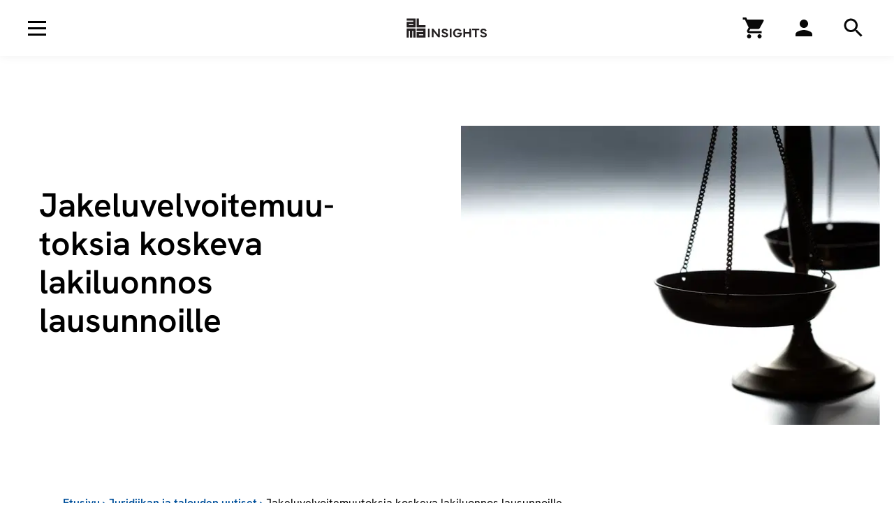

--- FILE ---
content_type: text/html; charset=UTF-8
request_url: https://www.almainsights.fi/juridiikan-ja-talouden-uutiset/jakeluvelvoitemuutoksia-koskeva-lakiluonnos-lausunnoille/
body_size: 57347
content:
<!DOCTYPE html><html class="" lang="fi"><head><meta charSet="utf-8"/><meta http-equiv="x-ua-compatible" content="ie=edge"/><meta name="viewport" content="width=device-width, initial-scale=1, shrink-to-fit=no"/><meta name="generator" content="Gatsby 5.10.0"/><meta data-react-helmet="true" name="robots" content="max-snippet:-1,max-image-preview:standard,max-video-preview:-1"/><meta data-react-helmet="true" name="description" content="Työ- ja elinkeinoministeriö pyytää lausuntoja muutosehdotuksista uusiutuvien polttoaineiden liikennekäytön edistämisestä annettuun lakiin (jakeluvelvoitelaki)…"/><meta data-react-helmet="true" property="og:image" content="https://almatalent.wpengine.com/wp-content/uploads/2022/06/ATP_juta_julkisoikeus.jpg"/><meta data-react-helmet="true" property="og:image:width" content="1200"/><meta data-react-helmet="true" property="og:image:height" content="900"/><meta data-react-helmet="true" property="og:locale" content="en_US"/><meta data-react-helmet="true" property="og:type" content="article"/><meta data-react-helmet="true" property="og:title" content="Jakeluvelvoitemuutoksia koskeva lakiluonnos lausunnoille"/><meta data-react-helmet="true" property="og:description" content="Työ- ja elinkeinoministeriö pyytää lausuntoja muutosehdotuksista uusiutuvien polttoaineiden liikennekäytön edistämisestä annettuun lakiin (jakeluvelvoitelaki) sekä biopolttoaineista…"/><meta data-react-helmet="true" property="og:url" content="https://www.almainsights.fi/juridiikan-ja-talouden-uutiset/jakeluvelvoitemuutoksia-koskeva-lakiluonnos-lausunnoille/"/><meta data-react-helmet="true" property="og:site_name" content="Alma Insights"/><meta data-react-helmet="true" name="twitter:card" content="summary_large_image"/><meta data-react-helmet="true" name="twitter:title" content="Jakeluvelvoitemuutoksia koskeva lakiluonnos lausunnoille"/><meta data-react-helmet="true" name="twitter:description" content="Työ- ja elinkeinoministeriö pyytää lausuntoja muutosehdotuksista uusiutuvien polttoaineiden liikennekäytön edistämisestä annettuun lakiin (jakeluvelvoitelaki) sekä biopolttoaineista…"/><meta data-react-helmet="true" name="twitter:image" content="https://almatalent.wpengine.com/wp-content/uploads/2022/06/ATP_juta_julkisoikeus.jpg"/><meta data-react-helmet="true" name="twitter:image:width" content="1200"/><meta data-react-helmet="true" name="twitter:image:height" content="900"/><meta data-react-helmet="true" name="facebook-domain-verification" content=""/><meta name="theme-color" content="#FFFFFF"/><style data-href="/styles.155994933a5a286078f4.css" data-identity="gatsby-global-css">.Button-module--btn--7e855.Button-module--focus--2b47d,.Button-module--btn--7e855:active,.Button-module--btn--7e855:focus{box-shadow:none!important}.Button-module--btn--7e855.Button-module--textLink--2d573{-webkit-appearance:none!important;background-color:transparent;border:none!important;border-radius:0!important;color:#000!important;cursor:pointer;font-family:HankenGrotesk-Light,Helvetica,Arial,sans-serif;font-size:2rem;font-weight:400;line-height:1.5em;padding-right:2rem;text-decoration:none!important}.Button-module--btn--7e855.Button-module--textLink--2d573:focus,.Button-module--btn--7e855.Button-module--textLink--2d573:hover{text-decoration:underline!important}.Button-module--btn--7e855.Button-module--textLink--2d573:after{background-image:url([data-uri]);background-position:50% 50%;background-repeat:no-repeat;background-size:1.4rem 1.4rem;content:" ";display:inline-block;height:2rem;margin-left:.4em;margin-right:-2rem;transform:translateY(3px) scale(1);transition:all .3s cubic-bezier(.4,0,.2,1);width:2rem}.Button-module--btn--7e855.Button-module--textLink--2d573:hover:after{filter:grayscale(1) contrast(5);transform:translateY(3px) scale(1) translateX(0)}@media(max-width:991px){.Button-module--btn--7e855.Button-module--textLink--2d573{font-size:1.8rem;line-height:1.33em}}.Button-module--btn--7e855.Button-module--textLink--2d573:focus,.Button-module--btn--7e855.Button-module--textLink--2d573:hover{text-decoration:none!important}.Button-module--btn--7e855.Button-module--tab--aca6b{-webkit-appearance:none!important;background-color:transparent;border:none!important;border-bottom:1px solid #000!important;border-radius:0!important;color:#00509b;font-family:HankenGrotesk-SemiBold,Helvetica,Arial,sans-serif;font-family:HankenGrotesk-Regular,Helvetica,Arial,sans-serif;font-size:2rem;font-weight:400;letter-spacing:0;line-height:1.2em;padding:17px 3rem}@media(max-width:991px){.Button-module--btn--7e855.Button-module--tab--aca6b{font-size:1.8rem;line-height:1.1em}}@media(min-width:768px){.Button-module--btn--7e855.Button-module--tab--aca6b{min-width:25.6rem}}.Button-module--btn--7e855.Button-module--tab--aca6b:hover{background:#fff;border-bottom:1px solid #000!important;color:#00509b}.Button-module--btn--7e855.Button-module--tab--aca6b.Button-module--active--73989{border-bottom:3px solid #00509b!important;font-family:HankenGrotesk-SemiBold,Helvetica,Arial,sans-serif;font-weight:400;padding:16px 3rem}.Button-module--btn--7e855:not(.Button-module--textLink--2d573):not(.Button-module--tab--aca6b){-webkit-appearance:none;border-radius:0;border-style:solid!important;border-width:2px!important;color:#fff;font-family:HankenGrotesk-SemiBold,Helvetica,Arial,sans-serif;font-size:1.8rem!important;font-weight:400;line-height:1.3em!important;overflow:hidden;padding:1.4rem 2.3rem;text-decoration:none;transition:all .3s cubic-bezier(.4,0,.2,1);white-space:nowrap}.Button-module--btn--7e855:not(.Button-module--textLink--2d573):not(.Button-module--tab--aca6b).Button-module--small--f21fa{font-size:1.6rem!important;line-height:1.3em!important;padding:1rem 1.7rem}.Button-module--btn--7e855:not(.Button-module--textLink--2d573):not(.Button-module--tab--aca6b).Button-module--xs--8ba41{font-size:1.4rem!important;line-height:1.3em!important;padding:.8rem 1.3rem}.Button-module--btn--7e855:not(.Button-module--textLink--2d573):not(.Button-module--tab--aca6b).Button-module--textWrap--f1c4e{white-space:pre-wrap}@media(max-width:767px){.Button-module--btn--7e855:not(.Button-module--textLink--2d573):not(.Button-module--tab--aca6b).Button-module--mobile-full-width--e2bfc{width:100%}}.Button-module--btn--7e855:not(.Button-module--textLink--2d573):not(.Button-module--tab--aca6b).Button-module--primary--2ef9f{background:#00509b;border-color:#00509b;color:#fff}.Button-module--btn--7e855:not(.Button-module--textLink--2d573):not(.Button-module--tab--aca6b).Button-module--primary--2ef9f.Button-module--state--active--19c2c,.Button-module--btn--7e855:not(.Button-module--textLink--2d573):not(.Button-module--tab--aca6b).Button-module--primary--2ef9f:hover{background:#003f7a;border-color:#003f7a;box-shadow:0 0 5px rgba(0,0,0,.25)}.Button-module--btn--7e855:not(.Button-module--textLink--2d573):not(.Button-module--tab--aca6b).Button-module--primary--2ef9f:disabled{opacity:.3}.Button-module--btn--7e855:not(.Button-module--textLink--2d573):not(.Button-module--tab--aca6b).Button-module--primary--2ef9f.Button-module--focus--2b47d,.Button-module--btn--7e855:not(.Button-module--textLink--2d573):not(.Button-module--tab--aca6b).Button-module--primary--2ef9f:active,.Button-module--btn--7e855:not(.Button-module--textLink--2d573):not(.Button-module--tab--aca6b).Button-module--primary--2ef9f:focus{background:#003f7a!important;border-color:#003f7a!important}.Button-module--btn--7e855:not(.Button-module--textLink--2d573):not(.Button-module--tab--aca6b).Button-module--negative--41514{background:#fff;border-color:#fff;color:#000}.Button-module--btn--7e855:not(.Button-module--textLink--2d573):not(.Button-module--tab--aca6b).Button-module--negative--41514.Button-module--state--active--19c2c,.Button-module--btn--7e855:not(.Button-module--textLink--2d573):not(.Button-module--tab--aca6b).Button-module--negative--41514:hover{background:#fff;box-shadow:0 0 5px rgba(0,0,0,.25)}.Button-module--btn--7e855:not(.Button-module--textLink--2d573):not(.Button-module--tab--aca6b).Button-module--negative--41514:disabled{opacity:.3}.Button-module--btn--7e855:not(.Button-module--textLink--2d573):not(.Button-module--tab--aca6b).Button-module--negative--41514.Button-module--focus--2b47d,.Button-module--btn--7e855:not(.Button-module--textLink--2d573):not(.Button-module--tab--aca6b).Button-module--negative--41514:active,.Button-module--btn--7e855:not(.Button-module--textLink--2d573):not(.Button-module--tab--aca6b).Button-module--negative--41514:focus{background:#fff!important}@media(max-width:991px){.Button-module--btn--7e855:not(.Button-module--textLink--2d573):not(.Button-module--tab--aca6b).Button-module--negative-on-desktop--9204e{background:#00509b;border-color:#00509b;color:#fff}.Button-module--btn--7e855:not(.Button-module--textLink--2d573):not(.Button-module--tab--aca6b).Button-module--negative-on-desktop--9204e.Button-module--state--active--19c2c,.Button-module--btn--7e855:not(.Button-module--textLink--2d573):not(.Button-module--tab--aca6b).Button-module--negative-on-desktop--9204e:hover{background:#003f7a;border-color:#003f7a;box-shadow:0 0 5px rgba(0,0,0,.25)}.Button-module--btn--7e855:not(.Button-module--textLink--2d573):not(.Button-module--tab--aca6b).Button-module--negative-on-desktop--9204e:disabled{opacity:.3}.Button-module--btn--7e855:not(.Button-module--textLink--2d573):not(.Button-module--tab--aca6b).Button-module--negative-on-desktop--9204e.Button-module--focus--2b47d,.Button-module--btn--7e855:not(.Button-module--textLink--2d573):not(.Button-module--tab--aca6b).Button-module--negative-on-desktop--9204e:active,.Button-module--btn--7e855:not(.Button-module--textLink--2d573):not(.Button-module--tab--aca6b).Button-module--negative-on-desktop--9204e:focus{background:#003f7a!important;border-color:#003f7a!important}}@media(min-width:992px){.Button-module--btn--7e855:not(.Button-module--textLink--2d573):not(.Button-module--tab--aca6b).Button-module--negative-on-desktop--9204e{background:#fff;border-color:#fff;color:#000}.Button-module--btn--7e855:not(.Button-module--textLink--2d573):not(.Button-module--tab--aca6b).Button-module--negative-on-desktop--9204e.Button-module--state--active--19c2c,.Button-module--btn--7e855:not(.Button-module--textLink--2d573):not(.Button-module--tab--aca6b).Button-module--negative-on-desktop--9204e:hover{background:#fff;box-shadow:0 0 5px rgba(0,0,0,.25)}.Button-module--btn--7e855:not(.Button-module--textLink--2d573):not(.Button-module--tab--aca6b).Button-module--negative-on-desktop--9204e:disabled{opacity:.3}.Button-module--btn--7e855:not(.Button-module--textLink--2d573):not(.Button-module--tab--aca6b).Button-module--negative-on-desktop--9204e.Button-module--focus--2b47d,.Button-module--btn--7e855:not(.Button-module--textLink--2d573):not(.Button-module--tab--aca6b).Button-module--negative-on-desktop--9204e:active,.Button-module--btn--7e855:not(.Button-module--textLink--2d573):not(.Button-module--tab--aca6b).Button-module--negative-on-desktop--9204e:focus{background:#fff!important}}.Button-module--btn--7e855:not(.Button-module--textLink--2d573):not(.Button-module--tab--aca6b).Button-module--black--d1fd9{background:#000;border-color:#000;color:#fff}.Button-module--btn--7e855:not(.Button-module--textLink--2d573):not(.Button-module--tab--aca6b).Button-module--black--d1fd9.Button-module--state--active--19c2c,.Button-module--btn--7e855:not(.Button-module--textLink--2d573):not(.Button-module--tab--aca6b).Button-module--black--d1fd9:hover{background:#171717;border-color:#171717;box-shadow:0 0 5px rgba(0,0,0,.25)}.Button-module--btn--7e855:not(.Button-module--textLink--2d573):not(.Button-module--tab--aca6b).Button-module--black--d1fd9:disabled{opacity:.3}.Button-module--btn--7e855:not(.Button-module--textLink--2d573):not(.Button-module--tab--aca6b).Button-module--black--d1fd9.Button-module--focus--2b47d,.Button-module--btn--7e855:not(.Button-module--textLink--2d573):not(.Button-module--tab--aca6b).Button-module--black--d1fd9:active,.Button-module--btn--7e855:not(.Button-module--textLink--2d573):not(.Button-module--tab--aca6b).Button-module--black--d1fd9:focus{background:#171717!important;border-color:#171717!important}.Button-module--btn--7e855:not(.Button-module--textLink--2d573):not(.Button-module--tab--aca6b).Button-module--secondary--dd217{background:#fff;border-color:#00509b;color:#00509b}.Button-module--btn--7e855:not(.Button-module--textLink--2d573):not(.Button-module--tab--aca6b).Button-module--secondary--dd217.Button-module--state--active--19c2c,.Button-module--btn--7e855:not(.Button-module--textLink--2d573):not(.Button-module--tab--aca6b).Button-module--secondary--dd217:hover{background:#fff;box-shadow:0 0 5px rgba(0,0,0,.25)}.Button-module--btn--7e855:not(.Button-module--textLink--2d573):not(.Button-module--tab--aca6b).Button-module--secondary--dd217:disabled{opacity:.3}.Button-module--btn--7e855:not(.Button-module--textLink--2d573):not(.Button-module--tab--aca6b).Button-module--secondary--dd217.Button-module--focus--2b47d,.Button-module--btn--7e855:not(.Button-module--textLink--2d573):not(.Button-module--tab--aca6b).Button-module--secondary--dd217:active,.Button-module--btn--7e855:not(.Button-module--textLink--2d573):not(.Button-module--tab--aca6b).Button-module--secondary--dd217:focus{background:#fff!important}.Button-module--btn--7e855:not(.Button-module--textLink--2d573):not(.Button-module--tab--aca6b).Button-module--secondary-black--9bdfb{background:#fff;border-color:#000;color:#000}.Button-module--btn--7e855:not(.Button-module--textLink--2d573):not(.Button-module--tab--aca6b).Button-module--secondary-black--9bdfb.Button-module--state--active--19c2c,.Button-module--btn--7e855:not(.Button-module--textLink--2d573):not(.Button-module--tab--aca6b).Button-module--secondary-black--9bdfb:hover{background:#fff;box-shadow:0 0 5px rgba(0,0,0,.25)}.Button-module--btn--7e855:not(.Button-module--textLink--2d573):not(.Button-module--tab--aca6b).Button-module--secondary-black--9bdfb:disabled{opacity:.3}.Button-module--btn--7e855:not(.Button-module--textLink--2d573):not(.Button-module--tab--aca6b).Button-module--secondary-black--9bdfb.Button-module--focus--2b47d,.Button-module--btn--7e855:not(.Button-module--textLink--2d573):not(.Button-module--tab--aca6b).Button-module--secondary-black--9bdfb:active,.Button-module--btn--7e855:not(.Button-module--textLink--2d573):not(.Button-module--tab--aca6b).Button-module--secondary-black--9bdfb:focus{background:#fff!important}.Button-module--btn--7e855:not(.Button-module--textLink--2d573):not(.Button-module--tab--aca6b) .spinner-border{margin-right:1rem}.Breadcrumb-module--list--6312e{align-items:baseline;display:flex;flex-wrap:wrap;font-family:HankenGrotesk-Regular,Helvetica,Arial,sans-serif;font-size:1.6rem;font-weight:400;line-height:1.5em}@media(max-width:575px){.Breadcrumb-module--list--6312e .Breadcrumb-module--item--fa13f.Breadcrumb-module--current-item--8fb0f{display:none}}.Breadcrumb-module--list--6312e .Breadcrumb-module--item--fa13f .Breadcrumb-module--link--f0576{color:#00509b!important;font-family:HankenGrotesk-SemiBold,Helvetica,Arial,sans-serif;font-weight:400;text-decoration:none!important}.Breadcrumb-module--list--6312e .Breadcrumb-module--item--fa13f .Breadcrumb-module--link--f0576:focus,.Breadcrumb-module--list--6312e .Breadcrumb-module--item--fa13f .Breadcrumb-module--link--f0576:hover{color:#000!important;text-decoration:underline!important}.Breadcrumb-module--list--6312e .Breadcrumb-module--item--fa13f .Breadcrumb-module--separator--67a5f{color:#00509b;display:inline-block;font-family:HankenGrotesk-SemiBold,Helvetica,Arial,sans-serif;font-weight:400;margin:0 4px}.Breadcrumb-module--list--6312e .Breadcrumb-module--item--fa13f .Breadcrumb-module--current--51fd7{color:#000}.Breadcrumb-module--list--6312e .Breadcrumb-module--ancestors--74930{display:flex}@media(max-width:575px){.Breadcrumb-module--list--6312e .Breadcrumb-module--ancestors--74930 .Breadcrumb-module--ancestor--3bef9{display:none}.Breadcrumb-module--list--6312e .Breadcrumb-module--ancestors--74930 .Breadcrumb-module--ancestor--3bef9:last-child{display:flex;flex-direction:row-reverse}.Breadcrumb-module--list--6312e .Breadcrumb-module--ancestors--74930 .Breadcrumb-module--ancestor--3bef9:last-child span{transform:rotateY(180deg)}}.InlineLinkListItem-module--item--d4260{list-style:none;margin-bottom:1rem;margin-right:3rem}.InlineLinkListItem-module--item--d4260.InlineLinkListItem-module--special--3e06f{margin-top:2rem}.InlineLinkListItem-module--item--d4260 a{color:#00509b!important;display:block;font-family:HankenGrotesk-SemiBold,Helvetica,Arial,sans-serif;font-size:2rem;font-weight:400;letter-spacing:0;line-height:1.2em;padding-right:2rem;text-decoration:underline!important;text-decoration:none!important}@media(max-width:991px){.InlineLinkListItem-module--item--d4260 a{font-size:1.8rem;line-height:1.1em}}.InlineLinkListItem-module--item--d4260 a:focus,.InlineLinkListItem-module--item--d4260 a:hover{color:#000!important;text-decoration:underline!important}.InlineLinkListItem-module--item--d4260 a:after{background-image:url([data-uri]);background-position:50% 50%;background-repeat:no-repeat;background-size:1.4rem 1.4rem;content:" ";display:inline-block;height:2rem;margin-left:.4em;margin-right:-2rem;transform:translateY(3px) scale(1);transition:all .3s cubic-bezier(.4,0,.2,1);width:2rem}.InlineLinkListItem-module--item--d4260 a:hover:after{filter:grayscale(1) contrast(5);transform:translateY(3px) scale(1) translateX(0)}.InlineLinkListItem-module--item--d4260 a:focus,.InlineLinkListItem-module--item--d4260 a:hover{text-decoration:none!important}.InlineLinkListItem-module--item--d4260.InlineLinkListItem-module--small--ef169 a{font-family:HankenGrotesk-SemiBold,Helvetica,Arial,sans-serif;font-family:HankenGrotesk-Regular,Helvetica,Arial,sans-serif;font-size:1.8rem;font-weight:400;line-height:1.1em}.Accordion-module--element--cb6b2{margin-bottom:10rem;margin-top:10rem;position:relative;text-align:left}@media(max-width:767px){.Accordion-module--element--cb6b2{margin-bottom:8.5rem;margin-top:8.5rem}}.Accordion-module--element--cb6b2 .Accordion-module--container--f0b66{margin-left:auto;margin-right:auto;max-width:1100px;position:relative;z-index:2}.Accordion-module--element--cb6b2 .Accordion-module--container--f0b66>h2{font-family:HankenGrotesk-SemiBold,Helvetica,Arial,sans-serif;font-size:3.6rem;font-weight:400;letter-spacing:0;line-height:1.15em;margin-bottom:3.6rem}@media(max-width:991px){.Accordion-module--element--cb6b2 .Accordion-module--container--f0b66>h2{font-size:2.8rem;line-height:1.15em}}@media(max-width:767px){.Accordion-module--element--cb6b2 .Accordion-module--container--f0b66>h2{margin-bottom:3rem}}.Accordion-module--element--cb6b2 .Accordion-module--accordion--d6517 .Accordion-module--item--5a2f9{border-bottom:1px solid #c4c4c4;margin-bottom:1.8rem}.Accordion-module--element--cb6b2 .Accordion-module--accordion--d6517 .Accordion-module--item--5a2f9 .Accordion-module--heading--787d3{color:#000;font-family:HankenGrotesk-Light,Helvetica,Arial,sans-serif;font-size:2rem;font-weight:400;line-height:1.5em;line-height:1.3em}@media(max-width:991px){.Accordion-module--element--cb6b2 .Accordion-module--accordion--d6517 .Accordion-module--item--5a2f9 .Accordion-module--heading--787d3{font-size:1.8rem;line-height:1.33em}}.Accordion-module--element--cb6b2 .Accordion-module--accordion--d6517 .Accordion-module--item--5a2f9 .Accordion-module--heading--787d3:focus,.Accordion-module--element--cb6b2 .Accordion-module--accordion--d6517 .Accordion-module--item--5a2f9 .Accordion-module--heading--787d3:hover{text-decoration:none!important}.Accordion-module--element--cb6b2 .Accordion-module--accordion--d6517 .Accordion-module--item--5a2f9 .Accordion-module--heading--787d3>div{cursor:pointer;padding-bottom:1.8rem;padding-right:15rem;padding-top:1.8rem;position:relative}@media(max-width:767px){.Accordion-module--element--cb6b2 .Accordion-module--accordion--d6517 .Accordion-module--item--5a2f9 .Accordion-module--heading--787d3>div{padding-right:5rem}}@media(max-width:575px){.Accordion-module--element--cb6b2 .Accordion-module--accordion--d6517 .Accordion-module--item--5a2f9 .Accordion-module--heading--787d3>div{padding-right:3.6rem}}.Accordion-module--element--cb6b2 .Accordion-module--accordion--d6517 .Accordion-module--item--5a2f9 .Accordion-module--heading--787d3>div:before{background-image:url([data-uri]);background-position:50% 50%;background-repeat:no-repeat;background-size:1.4rem 1.4rem;content:" ";display:block;height:2rem;pointer-events:none;position:absolute;right:0;top:50%;transform:translateY(-50%) rotateX(180deg) scale(1);transition:all .3s cubic-bezier(.4,0,.2,1);width:2rem}.Accordion-module--element--cb6b2 .Accordion-module--accordion--d6517 .Accordion-module--item--5a2f9 .Accordion-module--heading--787d3>div[aria-expanded=true]{font-family:HankenGrotesk-SemiBold,Helvetica,Arial,sans-serif;font-weight:400}.Accordion-module--element--cb6b2 .Accordion-module--accordion--d6517 .Accordion-module--item--5a2f9 .Accordion-module--heading--787d3>div[aria-expanded=true]:before{filter:grayscale(1) contrast(5);transform:translateY(-50%) rotateX(0deg) scale(1)}.Accordion-module--element--cb6b2 .Accordion-module--accordion--d6517 .Accordion-module--item--5a2f9 .Accordion-module--panel--d4dcb{padding-bottom:2.2rem;padding-right:5rem;transition:all .3s cubic-bezier(.4,0,.2,1)}@media(max-width:575px){.Accordion-module--element--cb6b2 .Accordion-module--accordion--d6517 .Accordion-module--item--5a2f9 .Accordion-module--panel--d4dcb{padding-right:3.6rem}}.Accordion-module--element--cb6b2 .Accordion-module--accordion--d6517 .Accordion-module--item--5a2f9 .Accordion-module--panel--d4dcb[hidden]{display:block!important;opacity:0;position:absolute;transition:none!important;visibility:hidden!important}.Accordion-module--element--cb6b2 .Accordion-module--accordion--d6517 .Accordion-module--item--5a2f9 .Accordion-module--panel--d4dcb>div{max-width:950px}.Accordion-module--element--cb6b2 .Accordion-module--accordion--d6517 .Accordion-module--item--5a2f9 .Accordion-module--panel--d4dcb>div ol:last-child,.Accordion-module--element--cb6b2 .Accordion-module--accordion--d6517 .Accordion-module--item--5a2f9 .Accordion-module--panel--d4dcb>div p:last-child,.Accordion-module--element--cb6b2 .Accordion-module--accordion--d6517 .Accordion-module--item--5a2f9 .Accordion-module--panel--d4dcb>div ul:last-child{margin-bottom:0}.Accordion-module--element--cb6b2 .Accordion-module--accordion--d6517 .Accordion-module--item--5a2f9 .Accordion-module--panel--d4dcb>div ul{list-style:disc!important;margin:0 0 2em 2.5rem;padding:0}.Accordion-module--element--cb6b2 .Accordion-module--accordion--d6517 .Accordion-module--item--5a2f9 .Accordion-module--panel--d4dcb>div ul li{margin-bottom:.5em}.Accordion-module--element--cb6b2 .Accordion-module--accordion--d6517 .Accordion-module--item--5a2f9 .Accordion-module--panel--d4dcb>div ul li:last-child{margin-bottom:0}.Accordion-module--element--cb6b2 .Accordion-module--accordion--d6517 .Accordion-module--item--5a2f9 .Accordion-module--panel--d4dcb>div ol{counter-reset:item;list-style:none!important;margin-bottom:0;margin-left:0;padding:0}.Accordion-module--element--cb6b2 .Accordion-module--accordion--d6517 .Accordion-module--item--5a2f9 .Accordion-module--panel--d4dcb>div ol>li{margin:0 0 1.5rem;min-height:4rem;padding:0 0 0 3.1rem;position:relative}@media(max-width:767px){.Accordion-module--element--cb6b2 .Accordion-module--accordion--d6517 .Accordion-module--item--5a2f9 .Accordion-module--panel--d4dcb>div ol>li{padding-top:.2rem}}.Accordion-module--element--cb6b2 .Accordion-module--accordion--d6517 .Accordion-module--item--5a2f9 .Accordion-module--panel--d4dcb>div ol>li:last-child{margin-bottom:0}.Accordion-module--element--cb6b2 .Accordion-module--accordion--d6517 .Accordion-module--item--5a2f9 .Accordion-module--panel--d4dcb>div ol>li:before{content:counter(item);counter-increment:item;display:inline-block;font-family:HankenGrotesk-SemiBold,Helvetica,Arial,sans-serif;font-size:2.8rem;font-weight:400;left:0;letter-spacing:0;line-height:1.15em;position:absolute;top:0}@media(max-width:991px){.Accordion-module--element--cb6b2 .Accordion-module--accordion--d6517 .Accordion-module--item--5a2f9 .Accordion-module--panel--d4dcb>div ol>li:before{font-size:2rem;line-height:1.2em}}.Accordion-module--element--cb6b2 .Accordion-module--accordion--d6517 .Accordion-module--item--5a2f9 .Accordion-module--panel--d4dcb>div ol>li>a{color:#000!important;text-decoration:none!important}.Accordion-module--element--cb6b2 .Accordion-module--accordion--d6517 .Accordion-module--item--5a2f9 .Accordion-module--panel--d4dcb>div ol>li>a:focus,.Accordion-module--element--cb6b2 .Accordion-module--accordion--d6517 .Accordion-module--item--5a2f9 .Accordion-module--panel--d4dcb>div ol>li>a:hover{text-decoration:underline!important}.Accordion-module--element--cb6b2 .Accordion-module--accordion--d6517 .Accordion-module--item--5a2f9 .Accordion-module--panel--d4dcb>div ol>li{font-family:HankenGrotesk-Light,Helvetica,Arial,sans-serif;font-size:1.8rem;font-weight:400;line-height:1.33em}.Accordion-module--element--cb6b2 .Accordion-module--accordion--d6517 .Accordion-module--item--5a2f9 .Accordion-module--panel--d4dcb>div ol>li:before{top:-.3rem}.Accordion-module--element--cb6b2 .Accordion-module--accordion--d6517 .Accordion-module--item--5a2f9 .Accordion-module--panel--d4dcb .Accordion-module--link--ee8e6{margin-top:2.4rem}.InfoBoxAlt-module--element--ed8b2{background-color:#fcf3f6;list-style:none;margin-bottom:5rem;margin-top:5rem;position:relative;text-align:left}@media(max-width:767px){.InfoBoxAlt-module--element--ed8b2{margin-bottom:3.6rem;margin-top:3.6rem}}.InfoBoxAlt-module--element--ed8b2 .InfoBoxAlt-module--container--46d62{padding:7.2rem}@media(max-width:575px){.InfoBoxAlt-module--element--ed8b2 .InfoBoxAlt-module--container--46d62{padding:3.6rem 16px}}.InfoBoxAlt-module--element--ed8b2 .InfoBoxAlt-module--container--46d62 h2{font-family:HankenGrotesk-SemiBold,Helvetica,Arial,sans-serif;font-size:2.8rem;font-weight:400;letter-spacing:0;line-height:1.15em;margin-bottom:0}@media(max-width:991px){.InfoBoxAlt-module--element--ed8b2 .InfoBoxAlt-module--container--46d62 h2{font-size:2rem;line-height:1.2em}}.InfoBoxAlt-module--element--ed8b2 .InfoBoxAlt-module--container--46d62 ul.InfoBoxAlt-module--list--6775f{font-family:HankenGrotesk-Light,Helvetica,Arial,sans-serif;font-size:2rem;font-weight:400;line-height:1.5em;list-style:disc!important;margin:3.6rem 0 0 2.5rem;padding:0}@media(max-width:991px){.InfoBoxAlt-module--element--ed8b2 .InfoBoxAlt-module--container--46d62 ul.InfoBoxAlt-module--list--6775f{font-size:1.8rem;line-height:1.33em}}.InfoBoxAlt-module--element--ed8b2 .InfoBoxAlt-module--container--46d62 ul.InfoBoxAlt-module--list--6775f li{margin-bottom:.5em}.InfoBoxAlt-module--element--ed8b2 .InfoBoxAlt-module--container--46d62 ul.InfoBoxAlt-module--list--6775f li:last-child{margin-bottom:0}@media(max-width:767px){.InfoBoxAlt-module--element--ed8b2 .InfoBoxAlt-module--container--46d62 ul.InfoBoxAlt-module--list--6775f{margin-top:3rem}}.ButtonGroup-module--group--f5308{text-align:left}.ButtonGroup-module--group--f5308:not(.ButtonGroup-module--isWide--3bda0){margin-left:auto;margin-right:auto;max-width:1100px}@media(max-width:575px){.ButtonGroup-module--group--f5308.ButtonGroup-module--isOneLine--97c87{overflow:scroll;white-space:nowrap}.ButtonGroup-module--group--f5308.ButtonGroup-module--isThreeLines--929ae{overflow:scroll}.ButtonGroup-module--group--f5308.ButtonGroup-module--isThreeLines--929ae>div{display:flex;flex:1 1;flex-wrap:wrap;width:300vw}.ButtonGroup-module--group--f5308.ButtonGroup-module--mobileMarginLeft--5cc84{margin-left:16px}}.ButtonGroup-module--group--f5308.ButtonGroup-module--tabs--15988{display:flex;overflow:auto;white-space:nowrap}.ButtonGroup-module--group--f5308.ButtonGroup-module--tabs--15988>a,.ButtonGroup-module--group--f5308.ButtonGroup-module--tabs--15988>button{flex-grow:0;flex-shrink:0;vertical-align:top}@media(min-width:768px){.ButtonGroup-module--group--f5308.ButtonGroup-module--tabs--15988>a,.ButtonGroup-module--group--f5308.ButtonGroup-module--tabs--15988>button{min-width:20rem}}.ButtonGroup-module--group--f5308:not(.ButtonGroup-module--tabs--15988){margin-bottom:-3rem}.ButtonGroup-module--group--f5308:not(.ButtonGroup-module--tabs--15988)>a,.ButtonGroup-module--group--f5308:not(.ButtonGroup-module--tabs--15988)>button,.ButtonGroup-module--group--f5308:not(.ButtonGroup-module--tabs--15988)>div>a,.ButtonGroup-module--group--f5308:not(.ButtonGroup-module--tabs--15988)>div>button{margin:0 3rem 3rem 0;vertical-align:top}.ButtonGroup-module--group--f5308:not(.ButtonGroup-module--tabs--15988).ButtonGroup-module--smallGutters--798f3>a,.ButtonGroup-module--group--f5308:not(.ButtonGroup-module--tabs--15988).ButtonGroup-module--smallGutters--798f3>button,.ButtonGroup-module--group--f5308:not(.ButtonGroup-module--tabs--15988).ButtonGroup-module--smallGutters--798f3>div>a,.ButtonGroup-module--group--f5308:not(.ButtonGroup-module--tabs--15988).ButtonGroup-module--smallGutters--798f3>div>button{margin:0 2.4rem 2.4rem 0}.block-heading+.ButtonGroup-module--group--f5308{margin-top:5rem}@media(max-width:767px){.block-heading+.ButtonGroup-module--group--f5308{margin-top:3.6rem}}.ButtonGroup-module--group--f5308+#selligent-lomake{margin-top:5rem}.Image-module--responsiveimagecontainer--d9d71{overflow:hidden;position:relative;width:100%}.Image-module--responsiveimagecontainer--d9d71:not(.Image-module--transparent--9fc2f){background-color:#f2f2f2}@media(min-width:992px){.large-area-element .Image-module--responsiveimagecontainer--d9d71:not(.Image-module--transparent--9fc2f){background-color:#f2f2f2}}.Image-module--responsiveimagecontainerfill--f3e24{height:100%;position:absolute}.Image-module--responsiveimage--a624a{background-position:50%!important;background-size:cover!important;font-family:"object-fit: cover;";height:100%;left:0;object-fit:cover;object-position:50% 30%;position:absolute;top:0;width:100%}.lazyload,.lazyloading{opacity:0}.lazyloaded{opacity:1}img{transition:opacity .3s}.ImageCentered-module--element--9844b{background:#f2f2f2;height:0;overflow:hidden;position:relative;width:100%}.ImageCentered-module--element--9844b>div{left:50%;position:absolute!important;top:50%;transform:translate(-50%,-50%);transform:translate(-50%,-50%) scale(.8);-webkit-transform:translate(-50%,-50%) scale(.8)}.ImageCentered-module--element--9844b.ImageCentered-module--small--875c3>div{transform:translate(-50%,-50%) scale(.6);-webkit-transform:translate(-50%,-50%) scale(.6)}.Placeholder-module--responsiveimagecontainer--4f5e9{background-color:#c4c4c4;overflow:hidden;position:relative;width:100%}.Tagline-module--tagline--4d45e{border:none;border-radius:0;display:block;font-family:HankenGrotesk-SemiBold,Helvetica,Arial,sans-serif;font-family:HankenGrotesk-Regular,Helvetica,Arial,sans-serif;font-size:2rem;font-weight:400;letter-spacing:0;line-height:1.2em;margin-bottom:1.5rem;padding:0;text-align:left}@media(max-width:991px){.Tagline-module--tagline--4d45e{font-size:1.8rem;line-height:1.1em}}.Tagline-module--tagline--4d45e.Tagline-module--small--9316f{font-family:HankenGrotesk-SemiBold,Helvetica,Arial,sans-serif;font-family:HankenGrotesk-Light,Helvetica,Arial,sans-serif;font-size:1.8rem;font-weight:400;line-height:1.1em}.Card-module--card--461a9{border:none!important}.Card-module--card--461a9.Card-module--has-link--a2e91.Card-module--full-area-is-link--9a6db .Card-module--image--020b9:hover,.Card-module--card--461a9.Card-module--has-link--a2e91.Card-module--full-area-is-link--9a6db:hover,.Card-module--card--461a9.Card-module--has-link--a2e91:not(.Card-module--full-area-is-link--9a6db) .Card-module--image--020b9:hover{cursor:pointer}.Card-module--card--461a9 .Card-module--image--020b9{margin-bottom:3rem;overflow:hidden;position:relative}@media(max-width:767px){.Card-module--card--461a9 .Card-module--image--020b9{margin-bottom:1.8rem}}.Card-module--card--461a9 .Card-module--image--020b9 img{display:block;height:auto;width:100%}.Card-module--card--461a9 .Card-module--content--1908b{display:flex;flex:1 1 auto;flex-direction:column;text-align:left}.Card-module--card--461a9 h2{font-family:HankenGrotesk-SemiBold,Helvetica,Arial,sans-serif;font-size:2.8rem;font-weight:400;letter-spacing:0;line-height:1.15em}@media(max-width:991px){.Card-module--card--461a9 h2{font-size:2rem;line-height:1.2em}}.Card-module--card--461a9 h2 a{color:#000!important;text-decoration:none!important}.Card-module--card--461a9 h2 a:focus,.Card-module--card--461a9 h2 a:hover{text-decoration:underline!important}.Card-module--card--461a9 h3,.Card-module--card--461a9 h4{font-family:HankenGrotesk-SemiBold,Helvetica,Arial,sans-serif;font-family:HankenGrotesk-Light,Helvetica,Arial,sans-serif;font-size:2.8rem;font-weight:400;letter-spacing:0;line-height:1.15em;padding-bottom:1px}@media(max-width:991px){.Card-module--card--461a9 h3,.Card-module--card--461a9 h4{font-size:2rem;line-height:1.2em}}.Card-module--card--461a9 h3 a,.Card-module--card--461a9 h4 a{color:#000!important;text-decoration:none!important}.Card-module--card--461a9 h3 a:focus,.Card-module--card--461a9 h3 a:hover,.Card-module--card--461a9 h4 a:focus,.Card-module--card--461a9 h4 a:hover{text-decoration:underline!important}.Card-module--card--461a9 h2,.Card-module--card--461a9 h3,.Card-module--card--461a9 h4{-webkit-line-clamp:3;-webkit-box-orient:vertical;display:-webkit-box;overflow:hidden}.Card-module--card--461a9 h2.Card-module--heading-small--1de5e,.Card-module--card--461a9 h3.Card-module--heading-small--1de5e,.Card-module--card--461a9 h4.Card-module--heading-small--1de5e{font-family:HankenGrotesk-SemiBold,Helvetica,Arial,sans-serif;font-family:HankenGrotesk-Regular,Helvetica,Arial,sans-serif;font-size:2rem;font-weight:400;letter-spacing:0;line-height:1.2em;margin-bottom:0}@media(max-width:991px){.Card-module--card--461a9 h2.Card-module--heading-small--1de5e,.Card-module--card--461a9 h3.Card-module--heading-small--1de5e,.Card-module--card--461a9 h4.Card-module--heading-small--1de5e{font-size:1.8rem;line-height:1.1em}}.Card-module--card--461a9 h2.Card-module--heading-small--1de5e a:focus,.Card-module--card--461a9 h2.Card-module--heading-small--1de5e a:hover,.Card-module--card--461a9 h3.Card-module--heading-small--1de5e a:focus,.Card-module--card--461a9 h3.Card-module--heading-small--1de5e a:hover,.Card-module--card--461a9 h4.Card-module--heading-small--1de5e a:focus,.Card-module--card--461a9 h4.Card-module--heading-small--1de5e a:hover{text-decoration:none!important}.Card-module--card--461a9 h2.Card-module--heading-small--1de5e a:hover,.Card-module--card--461a9 h3.Card-module--heading-small--1de5e a:hover,.Card-module--card--461a9 h4.Card-module--heading-small--1de5e a:hover{text-decoration:underline!important}.Card-module--card--461a9 p.Card-module--subtitle--700d1{margin:0}.Card-module--card--461a9 p.Card-module--subtitle--700d1 span{display:flex;margin-top:1.8rem}.Card-module--card--461a9 p.Card-module--subtitle--700d1 span img{height:auto;margin-right:1.2rem;width:2.4rem}.Card-module--card--461a9 ul.Card-module--list--806e5{margin-bottom:1rem;margin-top:1rem}.RowList-module--list--01a4f{display:block}.CardRows-module--list--f16dc{margin-bottom:7.2rem;margin-top:7.2rem;text-align:left}@media(max-width:767px){.CardRows-module--list--f16dc{margin-bottom:5rem;margin-top:5rem}}.CardRows-module--list--f16dc h2{margin-bottom:3.6rem}@media(max-width:767px){.CardRows-module--list--f16dc h2{margin-bottom:3rem}}.CardMinor-module--card--31ee1{background:#000!important;border:none!important;cursor:pointer;padding:4.8rem 2.4rem}@media(min-width:992px){.CardMinor-module--card--31ee1{height:100%}}.CardMinor-module--card--31ee1 .CardMinor-module--content--32e4c{color:#fff;display:flex;flex:1 1 auto;flex-direction:column;text-align:left}.CardMinor-module--card--31ee1 h2,.CardMinor-module--card--31ee1 h3,.CardMinor-module--card--31ee1 h4{color:#fff;font-family:HankenGrotesk-SemiBold,Helvetica,Arial,sans-serif;font-size:2.8rem;font-weight:400;letter-spacing:0;line-height:1.15em;margin-bottom:0!important;max-width:560px}@media(max-width:991px){.CardMinor-module--card--31ee1 h2,.CardMinor-module--card--31ee1 h3,.CardMinor-module--card--31ee1 h4{font-size:2rem;line-height:1.2em}}.CardMinor-module--card--31ee1 h2 a,.CardMinor-module--card--31ee1 h3 a,.CardMinor-module--card--31ee1 h4 a{color:#fff!important;color:#fff;padding-right:2rem;text-decoration:none!important}.CardMinor-module--card--31ee1 h2 a:focus,.CardMinor-module--card--31ee1 h2 a:hover,.CardMinor-module--card--31ee1 h3 a:focus,.CardMinor-module--card--31ee1 h3 a:hover,.CardMinor-module--card--31ee1 h4 a:focus,.CardMinor-module--card--31ee1 h4 a:hover{color:#fff!important;text-decoration:underline!important}.CardMinor-module--card--31ee1 h2 a:after,.CardMinor-module--card--31ee1 h3 a:after,.CardMinor-module--card--31ee1 h4 a:after{background-image:url([data-uri]);background-position:50% 50%;background-repeat:no-repeat;background-size:1.9rem 1.9rem;content:" ";display:inline-block;filter:invert(1);height:1.9rem;margin-left:.3em;margin-right:-2rem;transform:translateY(1px) scale(1);transition:all .3s cubic-bezier(.4,0,.2,1);width:1.9rem}@media(max-width:991px){.CardMinor-module--card--31ee1 h2 a:after,.CardMinor-module--card--31ee1 h3 a:after,.CardMinor-module--card--31ee1 h4 a:after{background-size:1.36rem 1.36rem;height:1.36rem;width:1.36rem}}.CardMinor-module--card--31ee1 h2 a:hover:after,.CardMinor-module--card--31ee1 h3 a:hover:after,.CardMinor-module--card--31ee1 h4 a:hover:after{transform:translateY(1px) scale(1) translateX(0)}.CardMinor-module--card--31ee1 h2 a:focus,.CardMinor-module--card--31ee1 h2 a:hover,.CardMinor-module--card--31ee1 h3 a:focus,.CardMinor-module--card--31ee1 h3 a:hover,.CardMinor-module--card--31ee1 h4 a:focus,.CardMinor-module--card--31ee1 h4 a:hover{text-decoration:none!important}.CardMinor-module--card--31ee1 p{font-family:HankenGrotesk-Regular,Helvetica,Arial,sans-serif;font-size:2rem;font-weight:400;line-height:1.3em;margin-bottom:0!important;margin-top:2.2rem}.CardPlain-module--item--07980{margin-bottom:3.6rem;max-width:720px;position:relative;text-align:left}@media(max-width:767px){.CardPlain-module--item--07980{margin-bottom:3rem}}.CardPlain-module--item--07980 h2,.CardPlain-module--item--07980 h3,.CardPlain-module--item--07980 h4,.CardPlain-module--item--07980 h5,.CardPlain-module--item--07980 h6{font-family:HankenGrotesk-SemiBold,Helvetica,Arial,sans-serif;font-size:2.8rem;font-weight:400;letter-spacing:0;line-height:1.15em;margin-bottom:1.8rem}@media(max-width:991px){.CardPlain-module--item--07980 h2,.CardPlain-module--item--07980 h3,.CardPlain-module--item--07980 h4,.CardPlain-module--item--07980 h5,.CardPlain-module--item--07980 h6{font-size:2rem;line-height:1.2em}}.CardPlain-module--item--07980 p{margin:0 0 1em;padding:0}.CardPlain-module--item--07980 p:last-child{margin-bottom:0}.CardPlain-module--item--07980 .CardPlain-module--link--d7f2d{margin-top:2.4rem}@font-face{fallback:fallback;font-family:revicons;src:url([data-uri]) format("woff"),url(/static/revicons-57fd05d4ae650374c8deeff7c4aae380.ttf) format("ttf"),url(/static/revicons-a77de540a38981833f9e31bd4c365cc6.eot) format("ttf")}.react-multi-carousel-list{align-items:center;display:flex;overflow:hidden;position:relative}.react-multi-carousel-track{backface-visibility:hidden;display:flex;flex-direction:row;list-style:none;margin:0;padding:0;position:relative;transform-style:preserve-3d;will-change:transform,transition}.react-multiple-carousel__arrow{background:rgba(0,0,0,.5);border:0;border-radius:35px;cursor:pointer;min-height:43px;min-width:43px;opacity:1;outline:0;position:absolute;transition:all .5s;z-index:1000}.react-multiple-carousel__arrow:hover{background:rgba(0,0,0,.8)}.react-multiple-carousel__arrow:before{color:#fff;display:block;font-family:revicons;font-size:20px;position:relative;text-align:center;z-index:2}.react-multiple-carousel__arrow:disabled{background:rgba(0,0,0,.5);cursor:default}.react-multiple-carousel__arrow--left{left:calc(4% + 1px)}.react-multiple-carousel__arrow--left:before{content:"\e824"}.react-multiple-carousel__arrow--right{right:calc(4% + 1px)}.react-multiple-carousel__arrow--right:before{content:"\e825"}.react-multi-carousel-dot-list{bottom:0;display:flex;justify-content:center;left:0;list-style:none;margin:0;padding:0;position:absolute;right:0;text-align:center}.react-multi-carousel-dot button{border:2px solid grey;border-radius:50%;box-shadow:none;cursor:pointer;display:inline-block;height:12px;margin:0 6px 0 0;opacity:1;outline:0;padding:0;transition:background .5s;width:12px}.react-multi-carousel-dot button:hover:active,.react-multi-carousel-dot--active button{background:#080808}.react-multi-carousel-item{backface-visibility:hidden;transform-style:preserve-3d}@media (-ms-high-contrast:active),(-ms-high-contrast:none){.react-multi-carousel-item{flex-shrink:0!important}.react-multi-carousel-track{overflow:visible!important}}[dir=rtl].react-multi-carousel-list{direction:rtl}.rtl.react-multiple-carousel__arrow--right{left:calc(4% + 1px);right:auto}.rtl.react-multiple-carousel__arrow--right:before{content:"\e824"}.rtl.react-multiple-carousel__arrow--left{left:auto;right:calc(4% + 1px)}.rtl.react-multiple-carousel__arrow--left:before{content:"\e825"}.CarouselArrow-module--element--b7d67{-webkit-appearance:none!important;background-color:transparent;background:#fff;border:none!important;border-radius:0!important;border-radius:100%!important;height:5rem;margin:0;padding:0;width:5rem}.CarouselArrow-module--element--b7d67 img{display:block;height:auto;margin:1.2rem;width:2.6rem}.CarouselArrow-module--element--b7d67 img.CarouselArrow-module--left--536fe{transform:rotateY(180deg)}.Carousel-module--slidingInProgress--a3d1c{touch-action:pan-x}.Carousel-module--element--76dfa{margin-bottom:8.5rem;margin-top:8.5rem}@media(max-width:767px){.Carousel-module--element--76dfa{margin-bottom:7.2rem;margin-top:7.2rem;padding-left:16px}}.Carousel-module--element--76dfa .Carousel-module--carousel--15b9e{overflow:visible}@media(min-width:768px){.Carousel-module--element--76dfa .Carousel-module--carousel--15b9e{margin-left:-3.2rem}}@media(max-width:767px){.Carousel-module--element--76dfa .Carousel-module--carousel--15b9e .Carousel-module--item--197df{margin-right:3.2rem}}@media(min-width:768px){.Carousel-module--element--76dfa .Carousel-module--carousel--15b9e .Carousel-module--item--197df{margin-left:3.2rem}}@media(min-width:992px){.Carousel-module--element--76dfa.Carousel-module--fadeOutside--cfdcd ul.react-multi-carousel-track>li{transition:opacity .5s cubic-bezier(.4,0,.2,1)}.Carousel-module--element--76dfa.Carousel-module--fadeOutside--cfdcd ul.react-multi-carousel-track>li[aria-hidden=true]{opacity:.3}}.block-heading+.Carousel-module--element--76dfa{margin-top:5rem}@media(max-width:767px){.block-heading+.Carousel-module--element--76dfa{margin-top:3.6rem}}.Carousel-module--arrow--6470a{position:absolute}.Carousel-module--arrow--6470a.Carousel-module--columns2--af7fe{top:21rem}@media(max-width:1399px){.Carousel-module--arrow--6470a.Carousel-module--columns2--af7fe{top:18rem}}@media(max-width:1199px){.Carousel-module--arrow--6470a.Carousel-module--columns2--af7fe{top:16rem}}@media(max-width:991px){.Carousel-module--arrow--6470a.Carousel-module--columns2--af7fe{top:10rem}}@media(max-width:767px){.Carousel-module--arrow--6470a.Carousel-module--columns2--af7fe{top:15rem}}.Carousel-module--arrow--6470a.Carousel-module--columns3--77f4f{top:13rem}@media(max-width:1399px){.Carousel-module--arrow--6470a.Carousel-module--columns3--77f4f{top:11rem}}@media(max-width:1199px){.Carousel-module--arrow--6470a.Carousel-module--columns3--77f4f{top:10rem}}@media(max-width:991px){.Carousel-module--arrow--6470a.Carousel-module--columns3--77f4f{top:10rem}}@media(max-width:767px){.Carousel-module--arrow--6470a.Carousel-module--columns3--77f4f{top:15rem}}.Carousel-module--arrow--6470a.Carousel-module--arrowLeft--000ed{left:3.2rem;transform:translate(-50%,-50%)}@media(max-width:767px){.Carousel-module--arrow--6470a.Carousel-module--arrowLeft--000ed{display:none}}.Carousel-module--arrow--6470a.Carousel-module--arrowRight--109c0{right:0;transform:translate(50%,-50%)}@media(max-width:767px){.Carousel-module--arrow--6470a.Carousel-module--arrowRight--109c0{display:none}}.VideoReactPlayer-module--element--fed38{height:0;padding-bottom:56.25%;position:relative;text-align:left}@media(min-width:992px){.VideoReactPlayer-module--element--fed38:after{bottom:0;content:" ";left:0;position:absolute;top:0;transition:all .5s cubic-bezier(.4,0,.2,1);width:100%}}.VideoReactPlayer-module--element--fed38.VideoReactPlayer-module--state-play--6a030 .VideoReactPlayer-module--video--a79d5{z-index:20}.VideoReactPlayer-module--element--fed38.VideoReactPlayer-module--state-play--6a030 .VideoReactPlayer-module--poster--6f005,.VideoReactPlayer-module--element--fed38.VideoReactPlayer-module--state-play--6a030 .VideoReactPlayer-module--trigger--66e87{opacity:0;visibility:hidden;z-index:10}.VideoReactPlayer-module--element--fed38.VideoReactPlayer-module--state-play--6a030 .VideoReactPlayer-module--close--cc0a2{opacity:1;pointer-events:all;visibility:visible;z-index:800}.VideoReactPlayer-module--element--fed38 .VideoReactPlayer-module--content--5324e{background-position:50%;background-size:cover;bottom:0;display:flex;flex-direction:column;justify-content:center;left:0;position:absolute;right:0;top:0;transition:all .3s cubic-bezier(.4,0,.2,1);z-index:15}.VideoReactPlayer-module--element--fed38 .VideoReactPlayer-module--poster--6f005{bottom:0;left:0;position:absolute;right:0;top:0;transition:all .3s cubic-bezier(.4,0,.2,1);z-index:12}.VideoReactPlayer-module--element--fed38 .VideoReactPlayer-module--video--a79d5{height:100%;left:0;margin:0 auto;overflow:hidden;position:absolute;top:0;transition:all .3s cubic-bezier(.4,0,.2,1);width:100%;z-index:10}.VideoReactPlayer-module--element--fed38 .VideoReactPlayer-module--video--a79d5 .VideoReactPlayer-module--video-container--9ef44{height:100%;left:0;object-fit:cover;overflow:hidden;position:relative;top:0;transform:translateZ(0);transition:all .5s cubic-bezier(.4,0,.2,1);width:100%;z-index:500}.VideoReactPlayer-module--element--fed38 .VideoReactPlayer-module--video--a79d5 .VideoReactPlayer-module--video-container--9ef44 video{height:100%;object-fit:cover;position:relative;transition:all .5s cubic-bezier(.4,0,.2,1);width:100%;z-index:500}.VideoReactPlayer-module--element--fed38 .VideoReactPlayer-module--trigger--66e87{left:50%;position:absolute!important;top:50%;transform:translate(-50%,-50%);-webkit-transform:translate(-50%,-50%);transition:all .3s cubic-bezier(.4,0,.2,1);z-index:600}.VideoReactPlayer-module--element--fed38 .VideoReactPlayer-module--trigger--66e87 button{align-items:center;-webkit-appearance:none!important;background-color:transparent;border:none!important;border-radius:0!important;color:#fff;font-weight:700;z-index:20}.VideoReactPlayer-module--element--fed38 .VideoReactPlayer-module--trigger--66e87 button:hover{cursor:pointer}.VideoReactPlayer-module--element--fed38 .VideoReactPlayer-module--trigger--66e87 button span{display:block}.VideoReactPlayer-module--element--fed38 .VideoReactPlayer-module--trigger--66e87 button span:first-child{-webkit-appearance:none!important;background-color:transparent;background-color:#003f7a;background-color:#666;background-image:url([data-uri]);background-position:50% 50%;background-position:54% 50%;background-repeat:no-repeat;background-size:2.4rem 2.4rem;background-size:3rem;border:none!important;border-radius:0!important;border-radius:100%!important;display:block;height:5rem;height:9.2rem;margin-left:auto;margin-right:auto;overflow:hidden;padding:0;text-indent:200%;transition:all .3s cubic-bezier(.4,0,.2,1);white-space:nowrap;width:5rem;width:9.2rem}.VideoReactPlayer-module--element--fed38 .VideoReactPlayer-module--trigger--66e87 button span:first-child:disabled{background-color:#666}.VideoReactPlayer-module--element--fed38 .VideoReactPlayer-module--trigger--66e87 button span:first-child:hover{background-color:#00509b}.InlineLinkList-module--list--26ec2{display:flex;flex-wrap:wrap;margin-bottom:-.5rem}@media(min-width:768px){.InlineLinkList-module--list--26ec2{max-width:480px}}.Combo-module--element--5027d{border:none!important;position:relative;text-align:left}.Combo-module--element--5027d.Combo-module--highlight--4a930{background:#fcf3f6}.Combo-module--element--5027d .Combo-module--image--170f5{height:100%;min-height:30rem;overflow:hidden;position:relative}@media(min-width:768px){.Combo-module--element--5027d .Combo-module--image--170f5{min-height:45rem}}.Combo-module--element--5027d .Combo-module--image--170f5 img{height:100%;object-fit:cover;width:100%}.Combo-module--element--5027d .Combo-module--video--a817b{display:flex;flex-direction:column;height:100%;justify-content:center}.Combo-module--element--5027d .Combo-module--video--a817b video{height:auto;width:100%}.Combo-module--element--5027d .Combo-module--content--e3e17{padding-bottom:5rem}@media(max-width:767px){.Combo-module--element--5027d .Combo-module--content--e3e17{padding-bottom:3.6rem}}@media(min-width:768px){.Combo-module--element--5027d .Combo-module--content--e3e17{padding:7.2rem 3.6rem 7.2rem 7.2rem}}@media(min-width:768px)and (max-width:767px){.Combo-module--element--5027d .Combo-module--content--e3e17{padding-bottom:5rem;padding-top:5rem}}.Combo-module--element--5027d .Combo-module--content--e3e17 h2{font-family:HankenGrotesk-SemiBold,Helvetica,Arial,sans-serif;font-size:2.8rem;font-weight:400;letter-spacing:0;line-height:1.15em;margin-bottom:3rem}@media(max-width:991px){.Combo-module--element--5027d .Combo-module--content--e3e17 h2{font-size:2rem;line-height:1.2em}}@media(max-width:767px){.Combo-module--element--5027d .Combo-module--content--e3e17 h2{margin-bottom:1.8rem}}.Combo-module--element--5027d .Combo-module--content--e3e17 p{font-family:HankenGrotesk-Light,Helvetica,Arial,sans-serif;font-size:2rem;font-weight:400;line-height:1.5em;margin-bottom:3rem}@media(max-width:991px){.Combo-module--element--5027d .Combo-module--content--e3e17 p{font-size:1.8rem;line-height:1.33em}}@media(max-width:767px){.Combo-module--element--5027d .Combo-module--content--e3e17 p{margin-bottom:1.8rem}}.Combo-module--element--5027d .Combo-module--content--e3e17 p:last-child,.Combo-module--element--5027d .Combo-module--content--e3e17 ul:last-child{margin-bottom:0}.ContactCard-module--element--e43d2{border:none!important;position:relative;text-align:left}.ContactCard-module--element--e43d2.ContactCard-module--highlight--91466{background:#fcf3f6}.ContactCard-module--element--e43d2 .ContactCard-module--image--aa0e7{height:100%;min-height:30rem;overflow:hidden;position:relative}@media(min-width:768px){.ContactCard-module--element--e43d2 .ContactCard-module--image--aa0e7{min-height:45rem}}.ContactCard-module--element--e43d2 .ContactCard-module--image--aa0e7 img{height:100%;object-fit:cover;width:100%}.ContactCard-module--element--e43d2 .ContactCard-module--content--a3881{padding-bottom:5rem}@media(max-width:767px){.ContactCard-module--element--e43d2 .ContactCard-module--content--a3881{padding-bottom:3.6rem}}@media(min-width:768px){.ContactCard-module--element--e43d2 .ContactCard-module--content--a3881{padding:7.2rem 3.6rem 7.2rem 7.2rem}}@media(min-width:768px)and (max-width:767px){.ContactCard-module--element--e43d2 .ContactCard-module--content--a3881{padding-bottom:5rem;padding-top:5rem}}.ContactCard-module--element--e43d2 .ContactCard-module--content--a3881 ul{font-family:HankenGrotesk-Light,Helvetica,Arial,sans-serif;font-size:2rem;font-weight:400;line-height:1.5em;margin-top:1rem}@media(max-width:991px){.ContactCard-module--element--e43d2 .ContactCard-module--content--a3881 ul{font-size:1.8rem;line-height:1.33em}}.ContactCard-module--element--e43d2 .ContactCard-module--content--a3881 h2{font-family:HankenGrotesk-SemiBold,Helvetica,Arial,sans-serif;font-size:2.8rem;font-weight:400;letter-spacing:0;line-height:1.15em;margin-bottom:1.8rem}@media(max-width:991px){.ContactCard-module--element--e43d2 .ContactCard-module--content--a3881 h2{font-size:2rem;line-height:1.2em}}.ContactCard-module--element--e43d2 .ContactCard-module--content--a3881 p{font-family:HankenGrotesk-Light,Helvetica,Arial,sans-serif;font-size:2rem;font-weight:400;line-height:1.5em;margin-bottom:1.8rem}@media(max-width:991px){.ContactCard-module--element--e43d2 .ContactCard-module--content--a3881 p{font-size:1.8rem;line-height:1.33em}}.ContactCard-module--element--e43d2 .ContactCard-module--content--a3881 a{margin-bottom:0!important}.ContactCard-module--element--e43d2 .ContactCard-module--content--a3881 p:last-of-type,.ContactCard-module--element--e43d2 .ContactCard-module--content--a3881 ul:last-child{margin-bottom:0}.LayoutRow-module--element--acf7c.LayoutRow-module--capped--ea18a{margin-left:auto;margin-right:auto;max-width:1100px}@media(min-width:992px){.LayoutRow-module--element--acf7c{margin-bottom:8.5rem;margin-top:8.5rem}}@media(min-width:992px)and (max-width:767px){.LayoutRow-module--element--acf7c{margin-bottom:7.2rem;margin-top:7.2rem}}@media(min-width:992px){.block-heading+.LayoutRow-module--element--acf7c{margin-top:5rem}}@media(min-width:992px)and (max-width:767px){.block-heading+.LayoutRow-module--element--acf7c{margin-top:3.6rem}}.EmbedVimeo-module--element--711b4>div{height:0;position:relative}.EmbedVimeo-module--element--711b4>div iframe{height:100%;left:0;position:absolute;top:0;width:100%}.EmbedYoutube-module--element--cb46a>div{height:0;position:relative}.EmbedYoutube-module--element--cb46a>div iframe{height:100%;left:0;position:absolute;top:0;width:100%}.CoreEmbed-module--element--bdbdd{margin:3.6rem auto;max-width:1100px;text-align:left}@media(max-width:767px){.CoreEmbed-module--element--bdbdd{margin-bottom:3rem;margin-top:3rem}}.CoreEmbed-module--element--bdbdd:last-child{margin-bottom:7.2rem}@media(max-width:767px){.CoreEmbed-module--element--bdbdd:last-child{margin-bottom:5rem}}.CoreEmbed-module--element--bdbdd figure figcaption{font-family:HankenGrotesk-Regular,Helvetica,Arial,sans-serif;font-size:1.6rem;font-weight:400;line-height:1.5em;margin-top:1.8rem}.CoreHeading-module--heading--bab32{margin-top:7.2rem;position:relative;text-align:left}@media(max-width:767px){.CoreHeading-module--heading--bab32{margin-top:5rem}}.CoreHeading-module--heading--bab32 .CoreHeading-module--anchor--99210{position:absolute;top:-120px}@media(min-width:992px){.container .CoreHeading-module--heading--bab32:first-child{margin-top:0!important}}.CoreHeading-module--heading--bab32.CoreHeading-module--center--41964{text-align:center}.CoreHeading-module--heading--bab32:not(.CoreHeading-module--wide--8b4d1){margin-left:auto;margin-right:auto;max-width:1100px}.CoreHeading-module--heading--bab32:not(.CoreHeading-module--wide--8b4d1) h2,.CoreHeading-module--heading--bab32:not(.CoreHeading-module--wide--8b4d1) h3,.CoreHeading-module--heading--bab32:not(.CoreHeading-module--wide--8b4d1) h4,.CoreHeading-module--heading--bab32:not(.CoreHeading-module--wide--8b4d1) h5,.CoreHeading-module--heading--bab32:not(.CoreHeading-module--wide--8b4d1) h6{margin-left:0;margin-right:0;max-width:950px}.CoreHeading-module--heading--bab32:not(.CoreHeading-module--wide--8b4d1).CoreHeading-module--center--41964 h2,.CoreHeading-module--heading--bab32:not(.CoreHeading-module--wide--8b4d1).CoreHeading-module--center--41964 h3,.CoreHeading-module--heading--bab32:not(.CoreHeading-module--wide--8b4d1).CoreHeading-module--center--41964 h4,.CoreHeading-module--heading--bab32:not(.CoreHeading-module--wide--8b4d1).CoreHeading-module--center--41964 h5,.CoreHeading-module--heading--bab32:not(.CoreHeading-module--wide--8b4d1).CoreHeading-module--center--41964 h6{margin-left:auto;margin-right:auto;text-align:center}.CoreHeading-module--heading--bab32.CoreHeading-module--level-h1--773a4:first-child{padding-top:7.2rem}@media(max-width:767px){.CoreHeading-module--heading--bab32.CoreHeading-module--level-h1--773a4:first-child{padding-top:5rem}}@media(max-width:575px){.CoreHeading-module--heading--bab32.CoreHeading-module--level-h1--773a4:first-child{margin-bottom:5rem;margin-top:5rem;padding-top:0}}@media(max-width:575px)and (max-width:767px){.CoreHeading-module--heading--bab32.CoreHeading-module--level-h1--773a4:first-child{margin-bottom:3.6rem;margin-top:3.6rem}}.CoreHeading-module--heading--bab32 h1{font-family:HankenGrotesk-SemiBold,Helvetica,Arial,sans-serif;font-size:4.8rem;font-weight:400;letter-spacing:0;line-height:1.15em}@media(max-width:991px){.CoreHeading-module--heading--bab32 h1{font-size:4.2rem;line-height:1.15em}}@media(max-width:374px){.CoreHeading-module--heading--bab32 h1{font-size:3.6rem;line-height:1.15em}}.CoreHeading-module--heading--bab32 h2{font-family:HankenGrotesk-SemiBold,Helvetica,Arial,sans-serif;font-size:3.6rem;font-weight:400;letter-spacing:0;line-height:1.15em}@media(max-width:991px){.CoreHeading-module--heading--bab32 h2{font-size:2.8rem;line-height:1.15em}}.CoreHeading-module--heading--bab32 h3{font-family:HankenGrotesk-SemiBold,Helvetica,Arial,sans-serif;font-size:2.8rem;font-weight:400;letter-spacing:0;line-height:1.15em}@media(max-width:991px){.CoreHeading-module--heading--bab32 h3{font-size:2rem;line-height:1.2em}}.CoreHeading-module--heading--bab32 h4{font-family:HankenGrotesk-SemiBold,Helvetica,Arial,sans-serif;font-size:2rem;font-weight:400;letter-spacing:0;line-height:1.2em}@media(max-width:991px){.CoreHeading-module--heading--bab32 h4{font-size:1.8rem;line-height:1.1em}}.CoreHeading-module--heading--bab32 h5{font-size:1.8rem}.CoreHeading-module--heading--bab32 h5,.CoreHeading-module--heading--bab32 h6{font-family:HankenGrotesk-SemiBold,Helvetica,Arial,sans-serif;font-weight:400;line-height:1.1em}.CoreHeading-module--heading--bab32 h6{font-size:1.6rem}.CoreHeading-module--heading--bab32:last-child{margin-bottom:7.2rem}@media(max-width:767px){.CoreHeading-module--heading--bab32:last-child{margin-bottom:5rem}}.LShape-module--shape--481e2{bottom:0;left:0;pointer-events:none;position:absolute;right:0;top:0;z-index:5}.LShape-module--shape--481e2:after,.LShape-module--shape--481e2:before{bottom:0;content:" ";display:block;position:absolute}.LShape-module--shape--481e2:before{height:1.4rem;max-width:64rem;width:100%}.LShape-module--shape--481e2:after{height:100%;max-height:64rem;width:1.4rem}.LShape-module--shape--481e2.LShape-module--regular--03030:after,.LShape-module--shape--481e2.LShape-module--regular--03030:before{left:0}.LShape-module--shape--481e2.LShape-module--mirror--e88a4:after,.LShape-module--shape--481e2.LShape-module--mirror--e88a4:before{right:0}.LShape-module--shape--481e2.LShape-module--uncapped--4de42:before{max-width:100%}.LShape-module--shape--481e2.LShape-module--uncapped--4de42:after{max-height:100%}.LShape-module--shape--481e2.LShape-module--orange--e8b48:after,.LShape-module--shape--481e2.LShape-module--orange--e8b48:before{background:#f58700}.LShape-module--shape--481e2.LShape-module--blue--98ef0:after,.LShape-module--shape--481e2.LShape-module--blue--98ef0:before{background:#00509b}.LShape-module--shape--481e2.LShape-module--dark-pink--1c525:after,.LShape-module--shape--481e2.LShape-module--dark-pink--1c525:before{background:#e382a2}.CoreImage-module--figure--0daae{margin-top:10rem}@media(max-width:767px){.CoreImage-module--figure--0daae{margin-top:8.5rem}}.CoreImage-module--figure--0daae .CoreImage-module--align--d1c6b{position:relative}.CoreImage-module--figure--0daae.CoreImage-module--left--2e649 figcaption{max-width:100%!important;text-align:left}.CoreImage-module--figure--0daae.CoreImage-module--right--66834 .CoreImage-module--align--d1c6b{margin-left:auto}.CoreImage-module--figure--0daae.CoreImage-module--right--66834 figcaption{max-width:100%!important;text-align:right}.CoreImage-module--figure--0daae.CoreImage-module--center--20656 .CoreImage-module--align--d1c6b{margin-left:auto;margin-right:auto}.CoreImage-module--figure--0daae.CoreImage-module--center--20656 figcaption{margin-left:auto;margin-right:auto;text-align:left}.CoreImage-module--figure--0daae.CoreImage-module--wide--201e3 .CoreImage-module--align--d1c6b{margin-left:auto;margin-right:auto}.CoreImage-module--figure--0daae.CoreImage-module--wide--201e3 figcaption{margin-left:auto;margin-right:auto;text-align:left}.CoreImage-module--figure--0daae img{display:block;height:auto;width:100%}.CoreImage-module--figure--0daae figcaption{font-family:HankenGrotesk-Regular,Helvetica,Arial,sans-serif;font-size:1.6rem;font-weight:400;line-height:1.5em;margin-top:1em}.CoreImage-module--figure--0daae:last-child{margin-bottom:7.2rem}@media(max-width:767px){.CoreImage-module--figure--0daae:last-child{margin-bottom:5rem}}.CoreList-module--list--ef6c4{font-family:HankenGrotesk-Light,Helvetica,Arial,sans-serif;font-size:2rem;font-weight:400;line-height:1.5em;margin:3rem auto 3.6rem;max-width:1100px;text-align:left}@media(max-width:767px){.CoreList-module--list--ef6c4{margin-bottom:3rem;margin-top:1.8rem}}@media(max-width:991px){.CoreList-module--list--ef6c4{font-size:1.8rem;line-height:1.33em}}.CoreList-module--list--ef6c4 a{color:#00509b!important;text-decoration:underline!important}.CoreList-module--list--ef6c4 a:focus,.CoreList-module--list--ef6c4 a:hover{color:#000!important;text-decoration:underline!important}.CoreList-module--list--ef6c4>ol,.CoreList-module--list--ef6c4>ul{margin-left:0;margin-right:0;max-width:950px}.CoreList-module--list--ef6c4>ul{list-style:disc!important;margin:0 0 0 2.5rem;padding:0}.CoreList-module--list--ef6c4>ul li{margin-bottom:.5em}.CoreList-module--list--ef6c4>ul li:last-child{margin-bottom:0}.CoreList-module--list--ef6c4>ol{counter-reset:item;list-style:none!important;margin-bottom:0;margin-left:0;padding:0}.CoreList-module--list--ef6c4>ol>li{margin:0 0 1.5rem;min-height:4rem;padding:0 0 0 3.1rem;position:relative}@media(max-width:767px){.CoreList-module--list--ef6c4>ol>li{padding-top:.2rem}}.CoreList-module--list--ef6c4>ol>li:last-child{margin-bottom:0}.CoreList-module--list--ef6c4>ol>li:before{content:counter(item);counter-increment:item;display:inline-block;font-family:HankenGrotesk-SemiBold,Helvetica,Arial,sans-serif;font-size:2.8rem;font-weight:400;left:0;letter-spacing:0;line-height:1.15em;position:absolute;top:0}@media(max-width:991px){.CoreList-module--list--ef6c4>ol>li:before{font-size:2rem;line-height:1.2em}}.CoreList-module--list--ef6c4>ol>li>a{color:#000!important;text-decoration:none!important}.CoreList-module--list--ef6c4>ol>li>a:focus,.CoreList-module--list--ef6c4>ol>li>a:hover{text-decoration:underline!important}.CoreList-module--list--ef6c4:last-child{margin-bottom:7.2rem}@media(max-width:767px){.CoreList-module--list--ef6c4:last-child{margin-bottom:5rem}}@media(min-width:992px){.row .CoreList-module--list--ef6c4:last-child{margin-bottom:0}}.CoreParagraph-module--paragraph--c5ab9{font-family:HankenGrotesk-Light,Helvetica,Arial,sans-serif;font-size:2rem;font-weight:400;line-height:1.5em;margin:3rem auto 3.6rem;max-width:1100px;text-align:left}@media(max-width:767px){.CoreParagraph-module--paragraph--c5ab9{margin-bottom:3rem;margin-top:1.8rem}}@media(max-width:991px){.CoreParagraph-module--paragraph--c5ab9{font-size:1.8rem;line-height:1.33em}}.CoreParagraph-module--paragraph--c5ab9>p{margin:0;max-width:950px;padding:0}.CoreParagraph-module--paragraph--c5ab9>p.has-text-align-center{margin:auto;padding:auto}.CoreParagraph-module--paragraph--c5ab9.CoreParagraph-module--isStyleWide--10604{max-width:100%}.CoreParagraph-module--paragraph--c5ab9.CoreParagraph-module--isStyleWide--10604 p{max-width:846px}.CoreParagraph-module--paragraph--c5ab9:last-child{margin-bottom:7.2rem}@media(max-width:767px){.CoreParagraph-module--paragraph--c5ab9:last-child{margin-bottom:5rem}}@media(min-width:992px){.row .CoreParagraph-module--paragraph--c5ab9:last-child{margin-bottom:0}}.CoreParagraph-module--paragraph--c5ab9 a{color:#00509b!important;font-family:HankenGrotesk-Regular,Helvetica,Arial,sans-serif;font-weight:400;text-decoration:underline!important}.CoreParagraph-module--paragraph--c5ab9 a:focus,.CoreParagraph-module--paragraph--c5ab9 a:hover{color:#000!important;text-decoration:underline!important}.Introduction-module--element--5c32c{margin-bottom:5rem;margin-top:5rem;text-align:left}@media(max-width:767px){.Introduction-module--element--5c32c{margin-bottom:3.6rem;margin-top:3.6rem}}.Introduction-module--element--5c32c .Introduction-module--container--0a7e4{margin-left:auto;margin-right:auto;max-width:1100px}.Introduction-module--element--5c32c.Introduction-module--wide--79a14 .Introduction-module--container--0a7e4{margin-left:0}.Introduction-module--element--5c32c p{font-family:HankenGrotesk-Light,Helvetica,Arial,sans-serif;font-size:2.8rem;font-weight:400;line-height:1.5em;margin-bottom:0!important}@media(max-width:991px){.Introduction-module--element--5c32c p{font-size:2rem;line-height:1.4em}}.Introduction-module--element--5c32c p+p{margin-top:3.6rem}@media(max-width:767px){.Introduction-module--element--5c32c p+p{margin-top:3rem}}.Quote-module--quote--98ccf{text-align:left}.Quote-module--quote--98ccf blockquote{font-family:HankenGrotesk-Light,Helvetica,Arial,sans-serif;font-size:3.2rem;font-weight:400;line-height:1.5em;position:relative}@media(max-width:991px){.Quote-module--quote--98ccf blockquote{font-size:2.8rem;line-height:1.15em}}@media(max-width:575px){.Quote-module--quote--98ccf blockquote{font-size:2.4rem;line-height:1.15em}}.Quote-module--quote--98ccf blockquote>p{margin:0;padding:0}.Quote-module--quote--98ccf blockquote:before{bottom:100%;content:"“";font-family:Georgia,serif;font-size:10rem;font-weight:700;left:0;line-height:1em;position:absolute;transform:translateY(43%)}@media(max-width:575px){.Quote-module--quote--98ccf blockquote:before{font-size:6rem;transform:translateY(30%)}}.Quote-module--quote--98ccf a{color:#00509b!important;text-decoration:underline!important}.Quote-module--quote--98ccf a:focus,.Quote-module--quote--98ccf a:hover{color:#000!important;text-decoration:underline!important}.Quote-module--quote--98ccf .Quote-module--citation--2846e{padding-top:1.8rem;text-align:left}.Quote-module--quote--98ccf .Quote-module--citation--2846e.Quote-module--regular--546ad{color:#666;font-family:HankenGrotesk-Light,Helvetica,Arial,sans-serif;font-size:2rem;font-weight:400;line-height:1.2em}.Quote-module--quote--98ccf .Quote-module--citation--2846e.Quote-module--bold--d5cb1{font-family:HankenGrotesk-SemiBold,Helvetica,Arial,sans-serif;font-size:2.8rem;font-weight:400;letter-spacing:0;line-height:1.15em}@media(max-width:991px){.Quote-module--quote--98ccf .Quote-module--citation--2846e.Quote-module--bold--d5cb1{font-size:2rem;line-height:1.2em}}.CoreQuote-module--element--1333e{margin:10rem auto 5rem;max-width:1010px}@media(max-width:767px){.CoreQuote-module--element--1333e{margin-bottom:3.6rem;margin-top:8.5rem}}.CoreQuote-module--element--1333e:last-child{margin-bottom:7.2rem}@media(max-width:767px){.CoreQuote-module--element--1333e:last-child{margin-bottom:5rem}}.Table-module--table--43af8{margin:3.6rem auto;max-width:1100px;text-align:left}@media(max-width:767px){.Table-module--table--43af8{margin-bottom:3rem;margin-top:3rem}}.Table-module--table--43af8 thead tr th{border-bottom:1px solid #c4c4c4;border-top:none;font-family:HankenGrotesk-SemiBold,Helvetica,Arial,sans-serif;font-size:1.6rem;font-weight:400;line-height:1.1em;padding-bottom:1rem;padding-left:0}.Table-module--table--43af8 tbody tr td{border-bottom:1px solid #c4c4c4;border-top:none;font-family:HankenGrotesk-Light,Helvetica,Arial,sans-serif;font-size:2rem;font-weight:400;line-height:1.5em;line-height:1.2;padding-left:0}@media(max-width:991px){.Table-module--table--43af8 tbody tr td{font-size:1.8rem;line-height:1.33em}}.Table-module--table--43af8 tbody tr td b,.Table-module--table--43af8 tbody tr td strong{font-family:HankenGrotesk-SemiBold,Helvetica,Arial,sans-serif;font-weight:400}.Table-module--table--43af8 caption{font-family:HankenGrotesk-Regular,Helvetica,Arial,sans-serif;font-size:1.6rem;font-weight:400;line-height:1.5em;margin-top:1.5em;padding-top:0;text-align:left}.TableFeatures-module--table--4df75{margin:3.6rem auto;max-width:1100px;text-align:left}@media(max-width:767px){.TableFeatures-module--table--4df75{margin-bottom:3rem;margin-top:3rem}}.TableFeatures-module--table--4df75 td,.TableFeatures-module--table--4df75 th{padding:1rem!important}@media(max-width:575px){.TableFeatures-module--table--4df75 td,.TableFeatures-module--table--4df75 th{padding:.8rem .6rem!important}}.TableFeatures-module--table--4df75 thead tr th{border-bottom:1px solid #c4c4c4;border-top:none;font-family:HankenGrotesk-SemiBold,Helvetica,Arial,sans-serif;font-size:1.6rem;font-weight:400;line-height:1.1em;padding-bottom:1rem;padding-left:0}@media(max-width:575px){.TableFeatures-module--table--4df75 thead tr th{font-size:1.2rem;line-height:1.33em}}.TableFeatures-module--table--4df75 tbody tr:nth-of-type(odd){background-color:rgba(0,0,0,.03)}.TableFeatures-module--table--4df75 tbody tr td{border-bottom:1px solid #f2f2f2;border-top:none;font-family:HankenGrotesk-Regular,Helvetica,Arial,sans-serif;font-size:1.6rem;font-weight:400;line-height:1.33em;padding-left:0}@media(max-width:991px){.TableFeatures-module--table--4df75 tbody tr td{font-size:1.4rem;line-height:1.33em}}@media(max-width:575px){.TableFeatures-module--table--4df75 tbody tr td{font-size:1.2rem;line-height:1.33em}}.TableFeatures-module--table--4df75 tbody tr td b,.TableFeatures-module--table--4df75 tbody tr td span.table-features-euro,.TableFeatures-module--table--4df75 tbody tr td strong{border-radius:.25rem;display:inline-block;font-family:HankenGrotesk-SemiBold,Helvetica,Arial,sans-serif;font-size:1.4rem;font-weight:400;line-height:1;padding:.25em .4em;text-align:center;text-transform:uppercase;vertical-align:baseline;white-space:nowrap}@media(max-width:991px){.TableFeatures-module--table--4df75 tbody tr td b,.TableFeatures-module--table--4df75 tbody tr td span.table-features-euro,.TableFeatures-module--table--4df75 tbody tr td strong{font-size:1.2rem;line-height:1.33em}}@media(max-width:575px){.TableFeatures-module--table--4df75 tbody tr td b,.TableFeatures-module--table--4df75 tbody tr td span.table-features-euro,.TableFeatures-module--table--4df75 tbody tr td strong{font-size:1rem;line-height:1.33em}}.TableFeatures-module--table--4df75 tbody tr td b,.TableFeatures-module--table--4df75 tbody tr td strong{background-color:#28a745;color:#fff}.TableFeatures-module--table--4df75 tbody tr td span.table-features-euro{background-color:#ffc107;border-radius:50%!important;color:#212529}.TableFeatures-module--table--4df75 tbody tr td span.table-features-checkmark:before{background-image:url("data:image/svg+xml;charset=utf-8,%3Csvg xmlns='http://www.w3.org/2000/svg' width='24' height='24'%3E%3Cpath fill='%2328a745' d='M9.707 19.121a.997.997 0 0 1-1.414 0l-5.646-5.647a1.5 1.5 0 0 1 0-2.121l.707-.707a1.5 1.5 0 0 1 2.121 0L9 14.171l9.525-9.525a1.5 1.5 0 0 1 2.121 0l.707.707a1.5 1.5 0 0 1 0 2.121z'/%3E%3C/svg%3E");background-size:2rem 2rem;content:"";display:inline-block;height:2rem;vertical-align:middle;width:2rem}.TableFeatures-module--table--4df75 caption{font-family:HankenGrotesk-Regular,Helvetica,Arial,sans-serif;font-size:1.6rem;font-weight:400;line-height:1.5em;margin-top:1.5em;padding-top:0;text-align:left}.CtaBox-module--element--ac58d{background-color:#fcf3f6;border-left:1.5rem solid #e382a2;margin-bottom:5rem;margin-top:5rem;position:relative;text-align:left}@media(max-width:767px){.CtaBox-module--element--ac58d{margin-bottom:3.6rem;margin-top:3.6rem}}.CtaBox-module--element--ac58d .CtaBox-module--container--522e9{align-items:center;display:flex;justify-content:space-between;overflow:hidden;padding:3.5rem 5.5rem}@media(max-width:575px){.CtaBox-module--element--ac58d .CtaBox-module--container--522e9{padding:3.6rem 16px}}.CtaBox-module--element--ac58d .CtaBox-module--container--522e9 p{font-family:HankenGrotesk-Regular,Helvetica,Arial,sans-serif;font-size:2rem;font-weight:400;line-height:1.3em;margin-bottom:0!important;padding-right:1.5rem}.CtaBox-module--element--ac58d .CtaBox-module--container--522e9 p a{color:#00509b!important;text-decoration:underline!important}.CtaBox-module--element--ac58d .CtaBox-module--container--522e9 p a:focus,.CtaBox-module--element--ac58d .CtaBox-module--container--522e9 p a:hover{color:#000!important;text-decoration:underline!important}@media(max-width:767px){.CtaBox-module--element--ac58d .CtaBox-module--container--522e9{display:block}.CtaBox-module--element--ac58d .CtaBox-module--link--e61ed{margin-top:3rem}}@media(max-width:767px)and (max-width:767px){.CtaBox-module--element--ac58d .CtaBox-module--link--e61ed{margin-top:1.8rem}}.Raw-module--element--1683b iframe{min-height:60rem;width:100%}.Raw-module--element--1683b.Raw-module--disableMinHeight--a3a73 iframe{min-height:1px}.FormScript-module--element--d08a7{background:#171717;color:#fff;padding-bottom:8.5rem;padding-top:8.5rem;position:relative;text-align:left}@media(max-width:767px){.FormScript-module--element--d08a7{padding-bottom:7.2rem;padding-top:7.2rem}}.FormScript-module--element--d08a7:last-child{margin-bottom:0}.FormScript-module--element--d08a7 h2.FormScript-module--heading--fadb5{color:#fff;font-family:HankenGrotesk-SemiBold,Helvetica,Arial,sans-serif;font-size:2.8rem;font-weight:400;letter-spacing:0;line-height:1.15em;margin-bottom:3rem}@media(max-width:767px){.FormScript-module--element--d08a7 h2.FormScript-module--heading--fadb5{margin-bottom:1.8rem}}@media(max-width:991px){.FormScript-module--element--d08a7 h2.FormScript-module--heading--fadb5{font-size:2rem;line-height:1.2em}}@media(max-width:575px){.FormScript-module--element--d08a7 .FormScript-module--raw--fc400,.FormScript-module--element--d08a7 h2.FormScript-module--heading--fadb5{padding-left:16px;padding-right:16px}}.Overlay-module--item--640ed{height:100%;overflow:hidden;position:relative;position:absolute;transition:all .3s cubic-bezier(.4,0,.2,1);width:100%;z-index:2}@media(max-width:991px){.Overlay-module--item--640ed{display:none}}.Hero-module--hero--d54de{color:#fff;display:flex;flex-direction:column;justify-content:center;margin-bottom:7.2rem;margin-top:7.2rem;overflow:hidden;position:relative;text-align:left}@media(max-width:767px){.Hero-module--hero--d54de{margin-bottom:5rem;margin-top:5rem}}@media(max-width:767px)and (max-width:767px){.Hero-module--hero--d54de{margin-bottom:3.6rem}}@media(min-width:992px){.Hero-module--hero--d54de:last-child{margin-bottom:0!important}}@media(min-width:768px){.Hero-module--hero--d54de{background:#f2f2f2}}@media(max-width:767px){.Hero-module--hero--d54de.Hero-module--box--e244f{background:#000}.Hero-module--hero--d54de.Hero-module--box--e244f .Hero-module--container--8e023{background:#000;padding-bottom:3rem}}.Hero-module--hero--d54de.Hero-module--box--e244f .Hero-module--content--54435{position:relative}@media(min-width:768px){.Hero-module--hero--d54de.Hero-module--box--e244f .Hero-module--content--54435{background:#000;max-width:64rem;padding:7rem 5rem}}@media(min-width:576px)and (max-width:991px){.Hero-module--hero--d54de.Hero-module--box--e244f .Hero-module--content--54435{margin:0 auto;max-width:720px}}@media(min-width:576px)and (max-width:767px){.Hero-module--hero--d54de.Hero-module--box--e244f .Hero-module--content--54435{max-width:540px}}.Hero-module--hero--d54de.Hero-module--box--e244f .Hero-module--content--54435 h1,.Hero-module--hero--d54de.Hero-module--box--e244f .Hero-module--content--54435 h2{font-family:HankenGrotesk-SemiBold,Helvetica,Arial,sans-serif;font-family:HankenGrotesk-Light,Helvetica,Arial,sans-serif;font-size:4.8rem;font-weight:400;letter-spacing:0;line-height:1.15em;margin-bottom:0}@media(max-width:991px){.Hero-module--hero--d54de.Hero-module--box--e244f .Hero-module--content--54435 h1,.Hero-module--hero--d54de.Hero-module--box--e244f .Hero-module--content--54435 h2{font-size:4.2rem;line-height:1.15em}}@media(max-width:374px){.Hero-module--hero--d54de.Hero-module--box--e244f .Hero-module--content--54435 h1,.Hero-module--hero--d54de.Hero-module--box--e244f .Hero-module--content--54435 h2{font-size:3.6rem;line-height:1.15em}}@media(max-width:767px){.Hero-module--hero--d54de.Hero-module--box--e244f .Hero-module--content--54435 h1,.Hero-module--hero--d54de.Hero-module--box--e244f .Hero-module--content--54435 h2{color:#fff!important}}@media(min-width:992px){.Hero-module--hero--d54de.Hero-module--box--e244f .Hero-module--image--40ca8{width:125%}}@media(min-width:1400px){.Hero-module--hero--d54de.Hero-module--box--e244f .Hero-module--image--40ca8{width:115%}}@media(max-width:991px){.Hero-module--hero--d54de.Hero-module--box--e244f{min-height:1px;padding-bottom:0!important;padding-top:0!important}.Hero-module--hero--d54de.Hero-module--box--e244f .Hero-module--container--8e023{background:#000;color:#fff;margin-top:44rem;padding:4.2rem 16px 5.6rem!important;position:relative;z-index:70}}@media(max-width:991px)and (max-width:767px){.Hero-module--hero--d54de.Hero-module--box--e244f .Hero-module--container--8e023{margin-top:28rem;overflow:hidden}}@media(max-width:991px)and (max-width:374px){.Hero-module--hero--d54de.Hero-module--box--e244f .Hero-module--container--8e023{margin-top:24rem}}@media(max-width:991px){.Hero-module--hero--d54de.Hero-module--box--e244f .Hero-module--image--40ca8{z-index:110}.Hero-module--hero--d54de.Hero-module--box--e244f .Hero-module--image--40ca8>div{height:44rem}}@media(max-width:991px)and (max-width:767px){.Hero-module--hero--d54de.Hero-module--box--e244f .Hero-module--image--40ca8>div{height:28rem}}@media(max-width:991px)and (max-width:374px){.Hero-module--hero--d54de.Hero-module--box--e244f .Hero-module--image--40ca8>div{height:24rem}}@media(max-width:991px){.Hero-module--hero--d54de.Hero-module--box--e244f .Hero-module--content--54435{display:flex;flex-direction:column}.Hero-module--hero--d54de.Hero-module--box--e244f .Hero-module--content--54435 h1:last-child,.Hero-module--hero--d54de.Hero-module--box--e244f .Hero-module--content--54435 h2:last-child{margin-bottom:0}}@media(min-width:768px){.Hero-module--hero--d54de{min-height:75rem;padding-bottom:3.6rem;padding-top:3.6rem}}@media(min-width:768px)and (max-width:767px){.Hero-module--hero--d54de{padding-bottom:3rem;padding-top:3rem}}@media(min-width:768px)and (max-height:900px){.Hero-module--hero--d54de{min-height:64rem}}.Hero-module--hero--d54de .Hero-module--container--8e023{position:relative;z-index:10}.Hero-module--hero--d54de .Hero-module--image--40ca8{height:100%;position:absolute;width:100%}.Hero-module--hero--d54de .Hero-module--logo--66f46{margin-bottom:3.6rem;width:12rem}@media(max-width:767px){.Hero-module--hero--d54de .Hero-module--logo--66f46{margin-bottom:3rem}}@media(min-width:768px){.Hero-module--hero--d54de .Hero-module--logo--66f46{width:16rem}}.Hero-module--hero--d54de .Hero-module--logo--66f46.Hero-module--wide--77125{width:16rem}@media(min-width:768px){.Hero-module--hero--d54de .Hero-module--logo--66f46.Hero-module--wide--77125{width:20rem}}.Hero-module--hero--d54de .Hero-module--logo--66f46.Hero-module--very-wide--3dff7{width:20rem}@media(min-width:768px){.Hero-module--hero--d54de .Hero-module--logo--66f46.Hero-module--very-wide--3dff7{width:26rem}}.Hero-module--hero--d54de .Hero-module--content--54435 .Hero-module--heading-cta--cc33c{cursor:pointer}.Hero-module--hero--d54de .Hero-module--content--54435 h1,.Hero-module--hero--d54de .Hero-module--content--54435 h2{margin-bottom:.7em;max-width:54rem;position:relative}@media(max-width:767px){.Hero-module--hero--d54de .Hero-module--content--54435 h1,.Hero-module--hero--d54de .Hero-module--content--54435 h2{max-width:40rem}}@media(max-width:575px){.Hero-module--hero--d54de .Hero-module--content--54435 h1,.Hero-module--hero--d54de .Hero-module--content--54435 h2{max-width:100%}}.Hero-module--hero--d54de .Hero-module--content--54435>div{max-width:80rem}.Hero-module--hero--d54de .Hero-module--content--54435.Hero-module--isWide--642f6 h1,.Hero-module--hero--d54de .Hero-module--content--54435.Hero-module--isWide--642f6 h2,.Hero-module--hero--d54de .Hero-module--content--54435.Hero-module--isWide--642f6>div.Hero-module--heading--da09c{max-width:none}.Hero-module--hero--d54de .Hero-module--content--54435 .Hero-module--cta--8e288{margin-top:5rem}@media(max-width:767px){.Hero-module--hero--d54de .Hero-module--content--54435 .Hero-module--cta--8e288{margin-top:3.6rem}}@media(min-width:992px){.Hero-module--hero--d54de .Hero-module--content--54435 .Hero-module--cta--8e288{margin-top:3.6rem}}@media(min-width:992px)and (max-width:767px){.Hero-module--hero--d54de .Hero-module--content--54435 .Hero-module--cta--8e288{margin-top:3rem}}@media(max-width:767px){.Hero-module--hero--d54de{color:#000;min-height:1px;padding-bottom:0!important;padding-top:0!important}.Hero-module--hero--d54de .Hero-module--container--8e023{background:#fff;margin-top:44rem;padding-top:3rem;position:relative;z-index:70}}@media(max-width:767px)and (max-width:767px){.Hero-module--hero--d54de .Hero-module--container--8e023{margin-top:28rem;overflow:hidden}}@media(max-width:767px)and (max-width:374px){.Hero-module--hero--d54de .Hero-module--container--8e023{margin-top:24rem}}@media(max-width:767px){.Hero-module--hero--d54de .Hero-module--image--40ca8{z-index:50}.Hero-module--hero--d54de .Hero-module--image--40ca8>div{height:44rem}}@media(max-width:767px)and (max-width:767px){.Hero-module--hero--d54de .Hero-module--image--40ca8>div{height:28rem}}@media(max-width:767px)and (max-width:374px){.Hero-module--hero--d54de .Hero-module--image--40ca8>div{height:24rem}}@media(max-width:767px){.Hero-module--hero--d54de .Hero-module--content--54435{display:flex;flex-direction:column}.Hero-module--hero--d54de .Hero-module--content--54435 h1:last-child,.Hero-module--hero--d54de .Hero-module--content--54435 h2:last-child{margin-bottom:0}}.attached-to-siblings+.Hero-module--hero--d54de{margin-top:0!important}.Hero-module--hero--d54de+.attached-to-siblings{margin-top:-7.2rem}@media(max-width:991px){.Hero-module--hero--d54de+.attached-to-siblings{margin-top:0}}.ModalWindow-module--modal--def7f{background:#fff;box-shadow:var(--shadow-elevation-high);max-width:100%;text-align:left;z-index:10001}@media(max-width:575px){.ModalWindow-module--modal--def7f{bottom:0;left:0;position:absolute;right:0;top:0;width:100%}}@media(min-width:576px){.ModalWindow-module--modal--def7f{left:50%;max-height:90vh;min-width:40rem;overflow:hidden;position:absolute!important;top:50%;transform:translate(-50%,-50%);-webkit-transform:translate(-50%,-50%)}.ModalWindow-module--modal--def7f.ModalWindow-module--margins--7e756{padding:5rem}}.ModalWindow-module--modal--def7f>div{max-width:100%}@media(max-width:575px){.ModalWindow-module--modal--def7f>div{height:100%;overflow:auto;padding:7.2rem 16px 3.6rem;width:100vw!important}}.ModalWindow-module--modal--def7f button.ModalWindow-module--close--66a5e{-webkit-appearance:none!important;background-color:transparent;background-image:url([data-uri]);background-position:50% 50%;background-repeat:no-repeat;background-size:2.4rem;border:none!important;border-radius:0!important;height:4.8rem;margin:0;padding:0;position:absolute;right:2rem;top:2rem;width:4.8rem}@media(max-width:575px){.ModalWindow-module--modal--def7f button.ModalWindow-module--close--66a5e{right:.4rem;top:1.2rem}}.ModalWindow-module--modal--def7f button.ModalWindow-module--close--66a5e:focus,.ModalWindow-module--modal--def7f button.ModalWindow-module--close--66a5e:hover{cursor:pointer;text-decoration:none!important}.ModalWindow-module--modal--def7f button.ModalWindow-module--close--66a5e span{clip:rect(1px,1px,1px,1px);word-wrap:normal!important;border:0;clip-path:inset(50%);height:1px;margin:-1px;overflow:hidden;padding:0;position:absolute!important;width:1px}.ReactModalPortal{left:0;position:absolute;top:0;z-index:100000}.ReactModalPortal .ReactModal__Overlay{background-color:hsla(0,0%,100%,.95)!important}.ReactModalPortal .ModalWindow-module--gallery--33a9f{background:hsla(0,0%,100%,.8)!important;bottom:0;left:0;position:fixed;right:0;top:0;inset:0;width:100%}.ReactModal__Overlay{opacity:0;transform:translateY(2rem);transition:all .3s cubic-bezier(.4,0,.2,1)}.ReactModal__Overlay--after-open{opacity:1;transform:translateY(0)}.ReactModal__Overlay--before-close{opacity:0;transform:translateY(2rem)}.HeroCombo-module--hero--2b09e{border:none!important;position:relative;text-align:left}@media(max-width:767px){.HeroCombo-module--hero--2b09e{margin-bottom:3.6rem;margin-top:5rem}}@media(max-width:767px)and (max-width:767px){.HeroCombo-module--hero--2b09e{margin-bottom:3rem;margin-top:3.6rem}}@media(min-width:768px){.HeroCombo-module--hero--2b09e{margin-bottom:10rem;margin-top:10rem}}@media(min-width:768px)and (max-width:767px){.HeroCombo-module--hero--2b09e{margin-bottom:8.5rem;margin-top:8.5rem}}.HeroCombo-module--hero--2b09e .HeroCombo-module--container--ebf32{position:relative;z-index:10}.HeroCombo-module--hero--2b09e .HeroCombo-module--image--7d80b{overflow:hidden;position:relative}.HeroCombo-module--hero--2b09e .HeroCombo-module--image--7d80b img{height:100%;object-fit:cover;width:100%}.HeroCombo-module--hero--2b09e .HeroCombo-module--image--7d80b .HeroCombo-module--caption--34a7c{font-family:HankenGrotesk-Regular,Helvetica,Arial,sans-serif;font-size:1.4rem;font-weight:400;line-height:1.3em;margin-top:.6em}@media(max-width:991px){.HeroCombo-module--hero--2b09e .HeroCombo-module--image--7d80b .HeroCombo-module--caption--34a7c{font-size:1.2rem;line-height:1.3em}}@media(min-width:992px)and (max-width:1399px){.HeroCombo-module--hero--2b09e .HeroCombo-module--content--18d48 h1{padding-left:3.6rem}}.HeroCombo-module--hero--2b09e .HeroCombo-module--content--18d48 h1{font-family:HankenGrotesk-SemiBold,Helvetica,Arial,sans-serif;font-size:4.8rem;font-weight:400;letter-spacing:0;line-height:1.15em;margin-bottom:3.6rem}@media(max-width:991px){.HeroCombo-module--hero--2b09e .HeroCombo-module--content--18d48 h1{font-size:4.2rem;line-height:1.15em}}@media(max-width:374px){.HeroCombo-module--hero--2b09e .HeroCombo-module--content--18d48 h1{font-size:3.6rem;line-height:1.15em}}@media(max-width:767px){.HeroCombo-module--hero--2b09e .HeroCombo-module--content--18d48 h1{margin-bottom:3rem}}.HeroHighlight-module--hero--18495{background:#f2f2f2;color:#fff;display:flex;flex-direction:column;justify-content:center;margin-bottom:7.2rem;margin-top:7.2rem;overflow:hidden;position:relative;text-align:left}@media(max-width:767px){.HeroHighlight-module--hero--18495{margin-bottom:5rem;margin-top:5rem}}@media(min-width:992px){.HeroHighlight-module--hero--18495:last-child{margin-bottom:0!important}}@media(max-width:991px){.HeroHighlight-module--hero--18495{background:#000}}@media(min-width:768px){.HeroHighlight-module--hero--18495{min-height:75rem;padding-bottom:3.6rem;padding-top:3.6rem}}@media(min-width:768px)and (max-width:767px){.HeroHighlight-module--hero--18495{padding-bottom:3rem;padding-top:3rem}}@media(min-width:768px)and (max-height:900px){.HeroHighlight-module--hero--18495{min-height:64rem}}.HeroHighlight-module--hero--18495 .HeroHighlight-module--container--6ac29{position:relative;z-index:10}.HeroHighlight-module--hero--18495 .HeroHighlight-module--image--be03f{height:100%;position:absolute;width:100%}.HeroHighlight-module--hero--18495 .HeroHighlight-module--content--f4ba7{position:relative}@media(min-width:768px){.HeroHighlight-module--hero--18495 .HeroHighlight-module--content--f4ba7{background:#000;max-width:64rem}}@media(min-width:992px){.HeroHighlight-module--hero--18495 .HeroHighlight-module--content--f4ba7{padding:9.5rem 7.2rem}}@media(min-width:576px)and (max-width:991px){.HeroHighlight-module--hero--18495 .HeroHighlight-module--content--f4ba7{margin:0 auto;max-width:720px}}@media(min-width:576px)and (max-width:767px){.HeroHighlight-module--hero--18495 .HeroHighlight-module--content--f4ba7{max-width:540px;padding-left:16px;padding-right:16px}}.HeroHighlight-module--hero--18495 .HeroHighlight-module--content--f4ba7 h1,.HeroHighlight-module--hero--18495 .HeroHighlight-module--content--f4ba7 h2{font-family:HankenGrotesk-SemiBold,Helvetica,Arial,sans-serif;font-size:2.8rem;font-weight:400;letter-spacing:0;line-height:1.15em;max-width:54rem;position:relative}@media(max-width:991px){.HeroHighlight-module--hero--18495 .HeroHighlight-module--content--f4ba7 h1,.HeroHighlight-module--hero--18495 .HeroHighlight-module--content--f4ba7 h2{font-family:HankenGrotesk-SemiBold,Helvetica,Arial,sans-serif;font-size:2rem;font-size:3.6rem;font-weight:400;letter-spacing:0;line-height:1.2em;line-height:1.15em}}@media(max-width:991px)and (max-width:991px){.HeroHighlight-module--hero--18495 .HeroHighlight-module--content--f4ba7 h1,.HeroHighlight-module--hero--18495 .HeroHighlight-module--content--f4ba7 h2{font-size:2.8rem;line-height:1.15em}}.HeroHighlight-module--hero--18495 .HeroHighlight-module--content--f4ba7 .HeroHighlight-module--lead--204f7{font-family:HankenGrotesk-Regular,Helvetica,Arial,sans-serif;font-size:1.8rem;font-weight:400;line-height:1.4em;margin-bottom:0!important;margin-top:3.6rem}@media(max-width:767px){.HeroHighlight-module--hero--18495 .HeroHighlight-module--content--f4ba7 .HeroHighlight-module--lead--204f7{margin-top:3rem}}.HeroHighlight-module--hero--18495 .HeroHighlight-module--content--f4ba7 .HeroHighlight-module--cta--cf3a4{margin-bottom:-2rem;margin-top:5rem}@media(max-width:767px){.HeroHighlight-module--hero--18495 .HeroHighlight-module--content--f4ba7 .HeroHighlight-module--cta--cf3a4{margin-top:3.6rem}}@media(min-width:768px){.HeroHighlight-module--hero--18495 .HeroHighlight-module--content--f4ba7 .HeroHighlight-module--cta--cf3a4{margin-top:3.6rem}}@media(min-width:768px)and (max-width:767px){.HeroHighlight-module--hero--18495 .HeroHighlight-module--content--f4ba7 .HeroHighlight-module--cta--cf3a4{margin-top:3rem}}.HeroHighlight-module--hero--18495 .HeroHighlight-module--content--f4ba7 .HeroHighlight-module--cta--cf3a4>a{margin-bottom:2rem;margin-right:2rem}@media(max-width:991px){.HeroHighlight-module--hero--18495{min-height:1px;padding-bottom:0!important;padding-top:0!important}.HeroHighlight-module--hero--18495 .HeroHighlight-module--container--6ac29{background:#000;color:#fff;margin-top:44rem;padding-bottom:5.6rem;padding-top:4.2rem;position:relative;z-index:70}}@media(max-width:991px)and (max-width:767px){.HeroHighlight-module--hero--18495 .HeroHighlight-module--container--6ac29{margin-top:28rem;overflow:hidden}}@media(max-width:991px)and (max-width:374px){.HeroHighlight-module--hero--18495 .HeroHighlight-module--container--6ac29{margin-top:24rem}}@media(max-width:991px){.HeroHighlight-module--hero--18495 .HeroHighlight-module--image--be03f{z-index:50}.HeroHighlight-module--hero--18495 .HeroHighlight-module--image--be03f>div{height:44rem}}@media(max-width:991px)and (max-width:767px){.HeroHighlight-module--hero--18495 .HeroHighlight-module--image--be03f>div{height:28rem}}@media(max-width:991px)and (max-width:374px){.HeroHighlight-module--hero--18495 .HeroHighlight-module--image--be03f>div{height:24rem}}@media(max-width:991px){.HeroHighlight-module--hero--18495 .HeroHighlight-module--content--f4ba7{display:flex;flex-direction:column}.HeroHighlight-module--hero--18495 .HeroHighlight-module--content--f4ba7 h1:last-child,.HeroHighlight-module--hero--18495 .HeroHighlight-module--content--f4ba7 h2:last-child{margin-bottom:0}}.attached-to-siblings+.HeroHighlight-module--hero--18495{margin-top:0!important}.HeroHighlight-module--hero--18495+.attached-to-siblings{margin-top:-7.2rem}@media(max-width:991px){.HeroHighlight-module--hero--18495+.attached-to-siblings{margin-top:0}}.HeroHighlightMinor-module--hero--65060{background:#000;color:#fff;display:flex;flex-direction:column;justify-content:center;margin-bottom:7.2rem;margin-top:7.2rem;overflow:hidden;position:relative;text-align:left}@media(max-width:767px){.HeroHighlightMinor-module--hero--65060{margin-bottom:5rem;margin-top:5rem}}@media(min-width:992px){.HeroHighlightMinor-module--hero--65060:last-child{margin-bottom:0!important}}.HeroHighlightMinor-module--hero--65060 .HeroHighlightMinor-module--container--d4646{position:relative;z-index:3}.HeroHighlightMinor-module--hero--65060 .HeroHighlightMinor-module--image--2f587{height:100%;position:absolute;width:100%;z-index:10}@media(min-width:992px){.HeroHighlightMinor-module--hero--65060 .HeroHighlightMinor-module--image--2f587{bottom:0;right:0;top:0;width:50%}.HeroHighlightMinor-module--hero--65060 .HeroHighlightMinor-module--content--5fc0f{background:#000;max-width:64rem;padding-bottom:10rem;padding-top:10rem}}@media(min-width:992px)and (max-width:767px){.HeroHighlightMinor-module--hero--65060 .HeroHighlightMinor-module--content--5fc0f{padding-bottom:8.5rem;padding-top:8.5rem}}@media(min-width:1600px){.HeroHighlightMinor-module--hero--65060 .HeroHighlightMinor-module--content--5fc0f{padding-bottom:15rem;padding-top:15rem}}@media(min-width:1600px)and (max-width:767px){.HeroHighlightMinor-module--hero--65060 .HeroHighlightMinor-module--content--5fc0f{padding-bottom:8.5rem;padding-top:8.5rem}}@media(min-width:576px)and (max-width:991px){.HeroHighlightMinor-module--hero--65060 .HeroHighlightMinor-module--content--5fc0f{margin:0 auto;max-width:720px}}@media(min-width:576px)and (max-width:767px){.HeroHighlightMinor-module--hero--65060 .HeroHighlightMinor-module--content--5fc0f{max-width:540px;padding-left:16px;padding-right:16px}}.HeroHighlightMinor-module--hero--65060 .HeroHighlightMinor-module--content--5fc0f h1,.HeroHighlightMinor-module--hero--65060 .HeroHighlightMinor-module--content--5fc0f h2{font-family:HankenGrotesk-SemiBold,Helvetica,Arial,sans-serif;font-size:2.8rem;font-weight:400;letter-spacing:0;line-height:1.15em;max-width:54rem;position:relative}@media(max-width:991px){.HeroHighlightMinor-module--hero--65060 .HeroHighlightMinor-module--content--5fc0f h1,.HeroHighlightMinor-module--hero--65060 .HeroHighlightMinor-module--content--5fc0f h2{font-family:HankenGrotesk-SemiBold,Helvetica,Arial,sans-serif;font-size:2rem;font-size:3.6rem;font-weight:400;letter-spacing:0;line-height:1.2em;line-height:1.15em}}@media(max-width:991px)and (max-width:991px){.HeroHighlightMinor-module--hero--65060 .HeroHighlightMinor-module--content--5fc0f h1,.HeroHighlightMinor-module--hero--65060 .HeroHighlightMinor-module--content--5fc0f h2{font-size:2.8rem;line-height:1.15em}}.HeroHighlightMinor-module--hero--65060 .HeroHighlightMinor-module--content--5fc0f .HeroHighlightMinor-module--lead--a967b{font-family:HankenGrotesk-Regular,Helvetica,Arial,sans-serif;font-size:1.8rem;font-weight:400;line-height:1.4em;margin-bottom:0!important;margin-top:3.6rem}@media(max-width:767px){.HeroHighlightMinor-module--hero--65060 .HeroHighlightMinor-module--content--5fc0f .HeroHighlightMinor-module--lead--a967b{margin-top:3rem}}@media(min-width:992px){.HeroHighlightMinor-module--hero--65060 .HeroHighlightMinor-module--content--5fc0f .HeroHighlightMinor-module--lead--a967b{max-width:86%}}.HeroHighlightMinor-module--hero--65060 .HeroHighlightMinor-module--content--5fc0f .HeroHighlightMinor-module--cta--eac6c{margin-bottom:-2rem;margin-top:5rem}@media(max-width:767px){.HeroHighlightMinor-module--hero--65060 .HeroHighlightMinor-module--content--5fc0f .HeroHighlightMinor-module--cta--eac6c{margin-top:3.6rem}}@media(min-width:992px){.HeroHighlightMinor-module--hero--65060 .HeroHighlightMinor-module--content--5fc0f .HeroHighlightMinor-module--cta--eac6c{margin-top:3.6rem}}@media(min-width:992px)and (max-width:767px){.HeroHighlightMinor-module--hero--65060 .HeroHighlightMinor-module--content--5fc0f .HeroHighlightMinor-module--cta--eac6c{margin-top:3rem}}.HeroHighlightMinor-module--hero--65060 .HeroHighlightMinor-module--content--5fc0f .HeroHighlightMinor-module--cta--eac6c>a{margin-bottom:2rem;margin-right:2rem}.HeroHighlightMinor-module--hero--65060 .HeroHighlightMinor-module--shapes--9a1df{bottom:0;left:0;pointer-events:none;position:absolute;right:50%;top:0;z-index:5}@media(min-width:576px)and (max-width:991px){.HeroHighlightMinor-module--hero--65060 .HeroHighlightMinor-module--shapes--9a1df{display:none}}@media(max-width:991px){.HeroHighlightMinor-module--hero--65060 .HeroHighlightMinor-module--shapes--9a1df{right:0;transform:scaleX(-1);z-index:100}.HeroHighlightMinor-module--hero--65060{min-height:1px;padding-bottom:0!important;padding-top:0!important}.HeroHighlightMinor-module--hero--65060 .HeroHighlightMinor-module--container--d4646{background:#000;color:#fff;margin-top:44rem;padding:4.2rem 16px 5.6rem!important;position:relative;z-index:70}}@media(max-width:991px)and (max-width:767px){.HeroHighlightMinor-module--hero--65060 .HeroHighlightMinor-module--container--d4646{margin-top:28rem;overflow:hidden}}@media(max-width:991px)and (max-width:575px){.HeroHighlightMinor-module--hero--65060 .HeroHighlightMinor-module--container--d4646{padding-left:32px!important}}@media(max-width:991px)and (max-width:374px){.HeroHighlightMinor-module--hero--65060 .HeroHighlightMinor-module--container--d4646{margin-top:24rem}}@media(max-width:991px){.HeroHighlightMinor-module--hero--65060 .HeroHighlightMinor-module--image--2f587{pointer-events:none;z-index:110}.HeroHighlightMinor-module--hero--65060 .HeroHighlightMinor-module--image--2f587>div{height:44rem}}@media(max-width:991px)and (max-width:767px){.HeroHighlightMinor-module--hero--65060 .HeroHighlightMinor-module--image--2f587>div{height:28rem}}@media(max-width:991px)and (max-width:374px){.HeroHighlightMinor-module--hero--65060 .HeroHighlightMinor-module--image--2f587>div{height:24rem}}@media(max-width:991px){.HeroHighlightMinor-module--hero--65060 .HeroHighlightMinor-module--content--5fc0f{display:flex;flex-direction:column}.HeroHighlightMinor-module--hero--65060 .HeroHighlightMinor-module--content--5fc0f h1:last-child,.HeroHighlightMinor-module--hero--65060 .HeroHighlightMinor-module--content--5fc0f h2:last-child{margin-bottom:0}}.attached-to-siblings+.HeroHighlightMinor-module--hero--65060{margin-top:0!important}.HeroHighlightMinor-module--hero--65060+.attached-to-siblings{margin-top:-7.2rem}@media(max-width:991px){.HeroHighlightMinor-module--hero--65060+.attached-to-siblings{margin-top:0}}.ImageFullWidth-module--element--102db{margin-bottom:10rem;margin-top:8.5rem;overflow:hidden;position:relative}@media(max-width:767px){.ImageFullWidth-module--element--102db{margin-bottom:8.5rem;margin-top:7.2rem}}@media(max-width:1199px){.ImageFullWidth-module--element--102db{margin-bottom:8.5rem;margin-top:7.2rem}}@media(max-width:1199px)and (max-width:767px){.ImageFullWidth-module--element--102db{margin-bottom:7.2rem;margin-top:5rem}}@media(max-width:767px){.ImageFullWidth-module--element--102db{height:40rem}}@media(max-width:575px){.ImageFullWidth-module--element--102db{height:25rem;margin-bottom:5rem;margin-top:5rem}}@media(max-width:575px)and (max-width:767px){.ImageFullWidth-module--element--102db{margin-bottom:3.6rem;margin-top:3.6rem}}@media(min-width:768px){.ImageFullWidth-module--element--102db{height:66rem}}@media(min-width:768px)and (max-height:768px){.ImageFullWidth-module--element--102db{height:40rem}}.ImageFullWidth-module--element--102db img{object-position:50% 25%!important}.InfoBox-module--element--d0d5c{background-color:#fcf3f6;border-left:1.5rem solid #e382a2;list-style:none;margin:5rem auto;max-width:1100px;position:relative;text-align:left}@media(max-width:767px){.InfoBox-module--element--d0d5c{margin-bottom:3.6rem;margin-top:3.6rem}}.InfoBox-module--element--d0d5c.InfoBox-module--secondary--fe480{border-color:#a04191}.InfoBox-module--element--d0d5c .InfoBox-module--container--6c6a2{padding:5.5rem 3.5rem}@media(max-width:575px){.InfoBox-module--element--d0d5c .InfoBox-module--container--6c6a2{padding:3.6rem 16px}}.InfoBox-module--element--d0d5c .InfoBox-module--container--6c6a2 h2{font-family:HankenGrotesk-SemiBold,Helvetica,Arial,sans-serif;font-size:2.8rem;font-weight:400;letter-spacing:0;line-height:1.15em;margin-bottom:0}@media(max-width:991px){.InfoBox-module--element--d0d5c .InfoBox-module--container--6c6a2 h2{font-size:2rem;line-height:1.2em}}.InfoBox-module--element--d0d5c .InfoBox-module--container--6c6a2 ul.InfoBox-module--list--273bb{font-family:HankenGrotesk-Light,Helvetica,Arial,sans-serif;font-size:2rem;font-weight:400;line-height:1.5em;list-style:disc!important;margin:3.6rem 0 0 2.5rem;max-width:950px;padding:0}@media(max-width:991px){.InfoBox-module--element--d0d5c .InfoBox-module--container--6c6a2 ul.InfoBox-module--list--273bb{font-size:1.8rem;line-height:1.33em}}.InfoBox-module--element--d0d5c .InfoBox-module--container--6c6a2 ul.InfoBox-module--list--273bb li{margin-bottom:.5em}.InfoBox-module--element--d0d5c .InfoBox-module--container--6c6a2 ul.InfoBox-module--list--273bb li:last-child{margin-bottom:0}@media(max-width:767px){.InfoBox-module--element--d0d5c .InfoBox-module--container--6c6a2 ul.InfoBox-module--list--273bb{margin-top:3rem}}.LargeNumbers-module--element--f57f2{position:relative;text-align:center}.LargeNumbers-module--element--f57f2 strong{display:block;font-family:HankenGrotesk-SemiBold,Helvetica,Arial,sans-serif;font-size:3.6rem;font-weight:400;letter-spacing:0;line-height:1.15em;margin-bottom:.2em}@media(max-width:991px){.LargeNumbers-module--element--f57f2 strong{font-size:2.8rem;line-height:1.15em}}.LargeNumbers-module--element--f57f2 span{display:block;font-family:HankenGrotesk-SemiBold,Helvetica,Arial,sans-serif;font-family:HankenGrotesk-Regular,Helvetica,Arial,sans-serif;font-size:2rem;font-weight:400;letter-spacing:0;line-height:1.2em;margin:0 auto;max-width:240px}@media(max-width:991px){.LargeNumbers-module--element--f57f2 span{font-size:1.8rem;line-height:1.1em}}.LargeNumbers-module--element--f57f2.LargeNumbers-module--link--ca5d0{color:#00509b!important;text-decoration:none!important}.LargeNumbers-module--element--f57f2.LargeNumbers-module--link--ca5d0 span{font-family:HankenGrotesk-SemiBold,Helvetica,Arial,sans-serif;font-weight:400;padding-right:2rem;text-decoration:none!important}.LargeNumbers-module--element--f57f2.LargeNumbers-module--link--ca5d0 span:after{background-image:url([data-uri]);background-position:50% 50%;background-repeat:no-repeat;background-size:1.4rem 1.4rem;content:" ";display:inline-block;height:2rem;margin-left:.4em;margin-right:-2rem;transform:translateY(3px) scale(1);transition:all .3s cubic-bezier(.4,0,.2,1);width:2rem}.LargeNumbers-module--element--f57f2.LargeNumbers-module--link--ca5d0 span:hover:after{filter:grayscale(1) contrast(5);filter:none;transform:translateY(3px) scale(1) translateX(0)}.LargeNumbers-module--element--f57f2.LargeNumbers-module--link--ca5d0 span:after{margin-left:.2em}.LargeNumbersList-module--element--f2f78{list-style:none;margin-bottom:7.2rem;margin-top:3.6rem;padding:7.2rem 1.8rem;position:relative;text-align:center}@media(max-width:767px){.LargeNumbersList-module--element--f2f78{margin-bottom:5rem;margin-top:3rem}}@media(max-width:575px){.LargeNumbersList-module--element--f2f78{padding:3.6rem 16px}}.LargeNumbersList-module--element--f2f78.LargeNumbersList-module--single--07ab7{padding:10rem 1.8rem}@media(max-width:575px){.LargeNumbersList-module--element--f2f78.LargeNumbersList-module--single--07ab7{padding:5rem 16px}}.LargeNumbersList-module--element--f2f78.LargeNumbersList-module--primary--a60ce{background-color:#fcf3f6}.LargeNumbersList-module--element--f2f78.LargeNumbersList-module--grey--8ed70{background-color:#f2f2f2}.LinkList-module--element--08048{margin:3.6rem auto;max-width:1100px;text-align:left}@media(max-width:767px){.LinkList-module--element--08048{margin-bottom:3rem;margin-top:3rem}}@media(min-width:992px){.col-lg-6 .LinkList-module--element--08048{margin-top:0!important}}.col-lg-6 .LinkList-module--element--08048:last-child,.col-lg-6 .LinkList-module--element--08048:last-child ul{margin-bottom:0!important}.LinkList-module--element--08048 h2{font-family:HankenGrotesk-SemiBold,Helvetica,Arial,sans-serif;font-size:2.8rem;font-weight:400;letter-spacing:0;line-height:1.15em;margin-bottom:1.8rem}@media(max-width:991px){.LinkList-module--element--08048 h2{font-size:2rem;line-height:1.2em}}.Logos-module--element--11e49{margin-bottom:5rem;margin-top:5rem}@media(max-width:767px){.Logos-module--element--11e49{margin-bottom:3.6rem;margin-top:3.6rem}}.Logos-module--element--11e49 .Logos-module--grid--5be81{display:flex;flex-wrap:wrap;justify-content:center;margin:0 2rem}@media(min-width:768px){.Logos-module--element--11e49 .Logos-module--grid--5be81.Logos-module--evenly--77ea2{justify-content:space-evenly}.Logos-module--element--11e49 .Logos-module--grid--5be81.Logos-module--grid6--4d05c .Logos-module--item--a1fa0{flex:0 0 16.6%}}.Logos-module--element--11e49 .Logos-module--grid--5be81 .Logos-module--item--a1fa0{display:flex;flex:0 0 33%;margin-bottom:5rem}@media(min-width:768px){.Logos-module--element--11e49 .Logos-module--grid--5be81 .Logos-module--item--a1fa0{flex:0 0 20%;margin-bottom:7rem}}.Logos-module--element--11e49 .Logos-module--grid--5be81 .Logos-module--item--a1fa0>div{height:auto;margin:auto}.Logos-module--element--11e49 .Logos-module--grid--5be81 .Logos-module--item--a1fa0>div.Logos-module--regular--b2571{width:50%}.Logos-module--element--11e49 .Logos-module--grid--5be81 .Logos-module--item--a1fa0>div.Logos-module--wide--6fb15{width:60%}.Logos-module--element--11e49 .Logos-module--grid--5be81 .Logos-module--item--a1fa0>div.Logos-module--verywide--32500{width:75%}@media(min-width:768px){.Logos-module--element--11e49 .Logos-module--grid--5be81 .Logos-module--item--a1fa0>div.Logos-module--regular--b2571{width:40%}.Logos-module--element--11e49 .Logos-module--grid--5be81 .Logos-module--item--a1fa0>div.Logos-module--wide--6fb15{width:55%}.Logos-module--element--11e49 .Logos-module--grid--5be81 .Logos-module--item--a1fa0>div.Logos-module--verywide--32500{width:70%}}.block-heading+.Logos-module--element--11e49{margin-top:3.6rem}@media(max-width:767px){.block-heading+.Logos-module--element--11e49{margin-top:3rem}}.NumericList-module--element--fe66e{list-style:none;margin-bottom:5rem;margin-top:5rem;position:relative;text-align:left}@media(max-width:767px){.NumericList-module--element--fe66e{margin-bottom:3.6rem;margin-top:3.6rem}}.NumericList-module--element--fe66e.NumericList-module--pink--b8139{background-color:#fcf3f6}.NumericList-module--element--fe66e.NumericList-module--grey--94b10{background-color:#f2f2f2}.NumericList-module--element--fe66e .NumericList-module--container--8ec44{margin-left:25px;padding:5.5rem 3.5rem}@media(max-width:575px){.NumericList-module--element--fe66e .NumericList-module--container--8ec44{padding:3.6rem 16px}}.NumericList-module--element--fe66e .NumericList-module--container--8ec44 h2{font-family:HankenGrotesk-SemiBold,Helvetica,Arial,sans-serif;font-size:3.6rem;font-weight:400;letter-spacing:0;line-height:1.15em;margin-bottom:5rem}@media(max-width:767px){.NumericList-module--element--fe66e .NumericList-module--container--8ec44 h2{margin-bottom:3.6rem}}@media(max-width:991px){.NumericList-module--element--fe66e .NumericList-module--container--8ec44 h2{font-size:2.8rem;line-height:1.15em}}.NumericList-module--element--fe66e .NumericList-module--container--8ec44 ol.NumericList-module--list--a54bb{font-family:HankenGrotesk-SemiBold,Helvetica,Arial,sans-serif;font-family:HankenGrotesk-Regular,Helvetica,Arial,sans-serif;font-size:2rem;font-weight:400;letter-spacing:0;line-height:1.2em;line-height:1.5em;list-style:disc!important;list-style:decimal;margin:3.6rem 0 3.6rem 2.5rem;padding:0}@media(max-width:991px){.NumericList-module--element--fe66e .NumericList-module--container--8ec44 ol.NumericList-module--list--a54bb{font-size:1.8rem;line-height:1.1em}}.NumericList-module--element--fe66e .NumericList-module--container--8ec44 ol.NumericList-module--list--a54bb li{margin-bottom:.5em}.NumericList-module--element--fe66e .NumericList-module--container--8ec44 ol.NumericList-module--list--a54bb li:last-child{margin-bottom:0}@media(min-width:576px){.NumericList-module--element--fe66e .NumericList-module--container--8ec44 ol.NumericList-module--list--a54bb{padding-left:2px}}.NumericList-module--element--fe66e .NumericList-module--container--8ec44 ol.NumericList-module--list--a54bb li{list-style:decimal}@media(max-width:767px){.NumericList-module--element--fe66e .NumericList-module--container--8ec44 ol.NumericList-module--list--a54bb{margin-bottom:3rem;margin-top:3rem}}.PriceSlider-module--element--4c8a1{margin-left:auto;margin-right:auto;max-width:1100px}.PriceSlider-module--element--4c8a1 h2.PriceSlider-module--heading--e176a{font-family:HankenGrotesk-SemiBold,Helvetica,Arial,sans-serif;font-size:3.6rem;font-weight:400;letter-spacing:0;line-height:1.15em;margin-bottom:8.5rem}@media(max-width:767px){.PriceSlider-module--element--4c8a1 h2.PriceSlider-module--heading--e176a{margin-bottom:7.2rem}}@media(max-width:991px){.PriceSlider-module--element--4c8a1 h2.PriceSlider-module--heading--e176a{font-size:2.8rem;line-height:1.15em}}.PriceSlider-module--element--4c8a1.PriceSlider-module--slider-at-min--08e8e button.PriceSlider-module--handle-button--b2e5c{margin-left:15px}.PriceSlider-module--element--4c8a1.PriceSlider-module--slider-at-max--d7944 button.PriceSlider-module--handle-button--b2e5c{margin-right:15px}.PriceSlider-module--element--4c8a1 .PriceSlider-module--track--767fd{display:block;height:8px;position:relative}.PriceSlider-module--element--4c8a1 .PriceSlider-module--track--767fd:before{background:#f2f2f2;border-radius:4px;content:" ";display:block;height:8px;left:0;left:10px;position:absolute;right:10px;top:0}.PriceSlider-module--element--4c8a1 .PriceSlider-module--track--767fd .PriceSlider-module--tick--3600c{width:32px!important;z-index:10}@media(max-width:767px){.PriceSlider-module--element--4c8a1 .PriceSlider-module--track--767fd .PriceSlider-module--tick--3600c{width:32px}}.PriceSlider-module--element--4c8a1 .PriceSlider-module--track--767fd .PriceSlider-module--tick--3600c:first-child{margin-left:15px}.PriceSlider-module--element--4c8a1 .PriceSlider-module--track--767fd .PriceSlider-module--tick--3600c:last-child{margin-right:15px}.PriceSlider-module--element--4c8a1 .PriceSlider-module--track--767fd .PriceSlider-module--progress--70251{background:#00509b;border-radius:8px;bottom:0;left:10px;position:absolute;top:0;z-index:5}.PriceSlider-module--element--4c8a1 button.PriceSlider-module--tick-button--aa224{-webkit-appearance:none!important;background-color:transparent;border:none!important;border-radius:0!important;color:#000!important;margin:0;padding:0;position:relative;text-align:center}.PriceSlider-module--element--4c8a1 button.PriceSlider-module--tick-button--aa224.PriceSlider-module--last--f7c29{transform:translateX(-15px)}.PriceSlider-module--element--4c8a1 button.PriceSlider-module--tick-button--aa224:before{background:#00509b;border-radius:100%!important;content:"";display:block;height:8px;transform:translate(13px);width:8px}.PriceSlider-module--element--4c8a1 button.PriceSlider-module--tick-button--aa224 span{display:block;font-family:HankenGrotesk-Light,Helvetica,Arial,sans-serif;font-family:HankenGrotesk-SemiBold,Helvetica,Arial,sans-serif;font-size:2rem;font-weight:400;line-height:1.5em;line-height:1.33em;transform:translateY(-60px);width:32px}@media(max-width:991px){.PriceSlider-module--element--4c8a1 button.PriceSlider-module--tick-button--aa224 span{font-size:1.8rem;line-height:1.33em}}@media(max-width:767px){.PriceSlider-module--element--4c8a1 button.PriceSlider-module--tick-button--aa224 span{width:32px}}.PriceSlider-module--element--4c8a1 button.PriceSlider-module--tick-button--aa224:not(.PriceSlider-module--active--82de4) span{opacity:.3}.PriceSlider-module--element--4c8a1 button.PriceSlider-module--handle-button--b2e5c{-webkit-appearance:none!important;background-color:transparent;border:none!important;border-radius:0!important;display:block;margin:0;padding:0;width:32px;z-index:15!important}@media(max-width:767px){.PriceSlider-module--element--4c8a1 button.PriceSlider-module--handle-button--b2e5c{width:32px}}.PriceSlider-module--element--4c8a1 button.PriceSlider-module--handle-button--b2e5c:before{background:#fff;border:4px solid #00509b!important;border-radius:100%!important;content:"";display:block;height:32px;width:32px}@media(max-width:767px){.PriceSlider-module--element--4c8a1 button.PriceSlider-module--handle-button--b2e5c:before{height:32px;width:32px}}.PriceSlider-module--element--4c8a1 button.PriceSlider-module--handle-button--b2e5c.PriceSlider-module--last--f7c29:before{transform:translateX(-15px)}.PriceSlider-module--element--4c8a1 .PriceSlider-module--current-slide--012e4{margin-top:5rem;text-align:center}@media(max-width:767px){.PriceSlider-module--element--4c8a1 .PriceSlider-module--current-slide--012e4{margin-top:3.6rem}}.PriceSlider-module--element--4c8a1 .PriceSlider-module--current-slide--012e4 h3{font-family:HankenGrotesk-Light,Helvetica,Arial,sans-serif;font-size:2rem;font-weight:400;line-height:1.5em;line-height:1.33em;margin:0 0 1.8rem}@media(max-width:991px){.PriceSlider-module--element--4c8a1 .PriceSlider-module--current-slide--012e4 h3{font-size:1.8rem;line-height:1.33em}}.PriceSlider-module--element--4c8a1 .PriceSlider-module--current-slide--012e4 p.PriceSlider-module--price--17461{font-family:HankenGrotesk-SemiBold,Helvetica,Arial,sans-serif;font-family:HankenGrotesk-Light,Helvetica,Arial,sans-serif;font-size:3.6rem;font-weight:400;letter-spacing:0;line-height:1.15em;margin:0 0 1.8rem}@media(max-width:991px){.PriceSlider-module--element--4c8a1 .PriceSlider-module--current-slide--012e4 p.PriceSlider-module--price--17461{font-size:2.8rem;line-height:1.15em}}.PriceSlider-module--element--4c8a1 .PriceSlider-module--current-slide--012e4 p.PriceSlider-module--price--17461 strong{font-family:HankenGrotesk-SemiBold,Helvetica,Arial,sans-serif;font-weight:400}.PriceSlider-module--element--4c8a1 .PriceSlider-module--current-slide--012e4 p.PriceSlider-module--subtext--8da8f{font-family:HankenGrotesk-Light,Helvetica,Arial,sans-serif;font-size:1.8rem;font-weight:400;line-height:1.33em;margin:0}.PricingTable-module--container--d9486{background-color:#fff;display:flex;flex-direction:column;width:100%}.PricingTable-module--container--d9486 .PricingTable-module--image--3b788{display:block}.PricingTable-module--container--d9486 .PricingTable-module--element--1023e{background-color:#fff;display:flex;flex-direction:column;list-style:none;padding:3.6rem;position:relative;text-align:left;width:100%}.PricingTable-module--container--d9486 .PricingTable-module--element--1023e>h3{font-family:HankenGrotesk-SemiBold,Helvetica,Arial,sans-serif;font-size:2rem;font-weight:400;letter-spacing:0;line-height:1.2em}@media(max-width:991px){.PricingTable-module--container--d9486 .PricingTable-module--element--1023e>h3{font-size:1.8rem;line-height:1.1em}}.PricingTable-module--container--d9486 .PricingTable-module--element--1023e .PricingTable-module--price--ca429{font-family:HankenGrotesk-SemiBold,Helvetica,Arial,sans-serif;font-family:HankenGrotesk-Regular,Helvetica,Arial,sans-serif;font-size:2.8rem;font-weight:400;letter-spacing:0;line-height:1.15em;margin:0 0 1.8rem}@media(max-width:991px){.PricingTable-module--container--d9486 .PricingTable-module--element--1023e .PricingTable-module--price--ca429{font-size:2rem;line-height:1.2em}}.PricingTable-module--container--d9486 .PricingTable-module--element--1023e .PricingTable-module--price--ca429 strong{font-family:HankenGrotesk-SemiBold,Helvetica,Arial,sans-serif;font-size:3.6rem;font-weight:400;letter-spacing:0;line-height:1.15em}@media(max-width:991px){.PricingTable-module--container--d9486 .PricingTable-module--element--1023e .PricingTable-module--price--ca429 strong{font-size:2.8rem;line-height:1.15em}}.PricingTable-module--container--d9486 .PricingTable-module--element--1023e .PricingTable-module--description--ef611{font-family:HankenGrotesk-Regular,Helvetica,Arial,sans-serif;font-size:1.8rem;font-weight:400;line-height:1.3em;margin:0 0 1rem}.PricingTable-module--container--d9486 .PricingTable-module--element--1023e .PricingTable-module--content--32b43{display:flex;flex-direction:column;font-family:HankenGrotesk-Regular,Helvetica,Arial,sans-serif;font-size:1.6rem;font-weight:400;gap:1.8rem;line-height:1.5em;margin-top:1.8rem}.PricingTable-module--container--d9486 .PricingTable-module--element--1023e .PricingTable-module--content--32b43>h3,.PricingTable-module--container--d9486 .PricingTable-module--element--1023e .PricingTable-module--content--32b43>h4,.PricingTable-module--container--d9486 .PricingTable-module--element--1023e .PricingTable-module--content--32b43>h5,.PricingTable-module--container--d9486 .PricingTable-module--element--1023e .PricingTable-module--content--32b43>h6,.PricingTable-module--container--d9486 .PricingTable-module--element--1023e .PricingTable-module--content--32b43>ol,.PricingTable-module--container--d9486 .PricingTable-module--element--1023e .PricingTable-module--content--32b43>p,.PricingTable-module--container--d9486 .PricingTable-module--element--1023e .PricingTable-module--content--32b43>ul{margin:0}.PricingTable-module--container--d9486 .PricingTable-module--element--1023e .PricingTable-module--content--32b43>h4{margin-top:1.8rem}.PricingTable-module--container--d9486 .PricingTable-module--element--1023e .PricingTable-module--content--32b43 hr{background:#eee;height:.1rem;margin:1.8rem 0 0;padding:0;width:100%}.PricingTable-module--container--d9486 .PricingTable-module--element--1023e .PricingTable-module--content--32b43 hr+ol,.PricingTable-module--container--d9486 .PricingTable-module--element--1023e .PricingTable-module--content--32b43 hr+p,.PricingTable-module--container--d9486 .PricingTable-module--element--1023e .PricingTable-module--content--32b43 hr+ul{margin-top:1.8rem}.PricingTable-module--container--d9486 .PricingTable-module--element--1023e .PricingTable-module--content--32b43 strong{font-family:HankenGrotesk-SemiBold,Helvetica,Arial,sans-serif;font-weight:400}.PricingTable-module--container--d9486 .PricingTable-module--element--1023e .PricingTable-module--content--32b43>ol,.PricingTable-module--container--d9486 .PricingTable-module--element--1023e .PricingTable-module--content--32b43>ul{display:flex;flex-direction:column;gap:.5rem;list-style:none}.PricingTable-module--container--d9486 .PricingTable-module--element--1023e .PricingTable-module--content--32b43>ol li,.PricingTable-module--container--d9486 .PricingTable-module--element--1023e .PricingTable-module--content--32b43>ul li{padding-left:1.5em;position:relative}.PricingTable-module--container--d9486 .PricingTable-module--element--1023e .PricingTable-module--content--32b43>ol li:before,.PricingTable-module--container--d9486 .PricingTable-module--element--1023e .PricingTable-module--content--32b43>ul li:before{background-image:url("data:image/svg+xml;charset=utf-8,%3Csvg xmlns='http://www.w3.org/2000/svg' width='20' height='20' fill='none' aria-hidden='true' viewBox='0 0 20 20'%3E%3Cpath fill='%2343A047' d='M7.33 13.23 3.853 9.753 2.671 10.93l4.658 4.659 10-10-1.175-1.175-8.825 8.816Z'/%3E%3C/svg%3E");background-repeat:no-repeat;content:"";height:1em;left:0;position:absolute;top:.2em;width:1em}.PricingTable-module--container--d9486 .PricingTable-module--link--096eb{margin-top:auto;padding:0 3.6rem 3.6rem}@media(max-width:767px){.PricingTable-module--container--d9486 .PricingTable-module--link--096eb{padding-top:1.8rem}}@media(min-width:1200px){.PricingTable-module--container--d9486.PricingTable-module--small--85e18 .PricingTable-module--element--1023e>h3{font-family:HankenGrotesk-SemiBold,Helvetica,Arial,sans-serif;font-size:1.8rem;font-weight:400;line-height:1.1em}.PricingTable-module--container--d9486.PricingTable-module--small--85e18 .PricingTable-module--element--1023e .PricingTable-module--price--ca429{font-family:HankenGrotesk-SemiBold,Helvetica,Arial,sans-serif;font-family:HankenGrotesk-Regular,Helvetica,Arial,sans-serif;font-size:2rem;font-weight:400;letter-spacing:0;line-height:1.2em}}@media(min-width:1200px)and (max-width:991px){.PricingTable-module--container--d9486.PricingTable-module--small--85e18 .PricingTable-module--element--1023e .PricingTable-module--price--ca429{font-size:1.8rem;line-height:1.1em}}@media(min-width:1200px){.PricingTable-module--container--d9486.PricingTable-module--small--85e18 .PricingTable-module--element--1023e .PricingTable-module--price--ca429 strong{font-family:HankenGrotesk-SemiBold,Helvetica,Arial,sans-serif;font-size:2.8rem;font-weight:400;letter-spacing:0;line-height:1.15em}}@media(min-width:1200px)and (max-width:991px){.PricingTable-module--container--d9486.PricingTable-module--small--85e18 .PricingTable-module--element--1023e .PricingTable-module--price--ca429 strong{font-size:2rem;line-height:1.2em}}.PricingTables-module--element--823e3{background:#f2f2f2;margin-bottom:8.5rem;margin-top:8.5rem;padding-bottom:5rem;padding-top:5rem;position:relative;text-align:left}@media(max-width:767px){.PricingTables-module--element--823e3{margin-bottom:7.2rem;margin-top:7.2rem;padding-bottom:3.6rem;padding-top:3.6rem}}.PricingTables-module--element--823e3:last-child{margin-bottom:0}.PricingTables-module--element--823e3 .PricingTables-module--col--ebb1b{align-items:stretch;display:flex;justify-content:space-between}.SideList-module--element--e7643{background-color:#fcf3f6;list-style:none;margin:3.6rem 0 3rem;max-width:950px;position:relative;text-align:left}@media(max-width:767px){.SideList-module--element--e7643{margin-bottom:1.8rem;margin-top:3rem}}.SideList-module--element--e7643 .SideList-module--container--83496{padding:4.5rem 2.4rem}@media(max-width:575px){.SideList-module--element--e7643 .SideList-module--container--83496{padding:3.6rem 16px}}.SideList-module--element--e7643 .SideList-module--container--83496 h2{font-family:HankenGrotesk-SemiBold,Helvetica,Arial,sans-serif;font-size:2rem;font-weight:400;letter-spacing:0;line-height:1.2em;margin-bottom:0}@media(max-width:991px){.SideList-module--element--e7643 .SideList-module--container--83496 h2{font-size:1.8rem;line-height:1.1em}}.SideList-module--element--e7643 .SideList-module--container--83496 ol.SideList-module--list--e2abd{counter-reset:item;list-style:none!important;margin-bottom:0;margin-left:0;margin-top:3.6rem;padding:0}.SideList-module--element--e7643 .SideList-module--container--83496 ol.SideList-module--list--e2abd>li{margin:0 0 1.5rem;min-height:4rem;padding:0 0 0 3.1rem;position:relative}@media(max-width:767px){.SideList-module--element--e7643 .SideList-module--container--83496 ol.SideList-module--list--e2abd>li{padding-top:.2rem}}.SideList-module--element--e7643 .SideList-module--container--83496 ol.SideList-module--list--e2abd>li:last-child{margin-bottom:0}.SideList-module--element--e7643 .SideList-module--container--83496 ol.SideList-module--list--e2abd>li:before{content:counter(item);counter-increment:item;display:inline-block;font-family:HankenGrotesk-SemiBold,Helvetica,Arial,sans-serif;font-size:2.8rem;font-weight:400;left:0;letter-spacing:0;line-height:1.15em;position:absolute;top:0}@media(max-width:991px){.SideList-module--element--e7643 .SideList-module--container--83496 ol.SideList-module--list--e2abd>li:before{font-size:2rem;line-height:1.2em}}.SideList-module--element--e7643 .SideList-module--container--83496 ol.SideList-module--list--e2abd>li>a{color:#000!important;text-decoration:none!important}.SideList-module--element--e7643 .SideList-module--container--83496 ol.SideList-module--list--e2abd>li>a:focus,.SideList-module--element--e7643 .SideList-module--container--83496 ol.SideList-module--list--e2abd>li>a:hover{text-decoration:underline!important}.SideList-module--element--e7643 .SideList-module--container--83496 ol.SideList-module--list--e2abd>li{font-family:HankenGrotesk-Light,Helvetica,Arial,sans-serif;font-size:1.8rem;font-weight:400;line-height:1.33em}.SideList-module--element--e7643 .SideList-module--container--83496 ol.SideList-module--list--e2abd>li:before{top:-.3rem}@media(max-width:767px){.SideList-module--element--e7643 .SideList-module--container--83496 ol.SideList-module--list--e2abd{margin-top:3rem}}.CarouselTestimonial-module--element--44370{margin-bottom:8.5rem;margin-top:8.5rem;padding-bottom:5rem;padding-top:5rem;position:relative}@media(max-width:767px){.CarouselTestimonial-module--element--44370{margin-bottom:7.2rem;margin-top:7.2rem;padding-bottom:3.6rem;padding-bottom:8.5rem;padding-left:16px;padding-top:3.6rem}}@media(max-width:767px)and (max-width:767px){.CarouselTestimonial-module--element--44370{margin-bottom:5rem;padding-bottom:7.2rem}}.CarouselTestimonial-module--element--44370 .CarouselTestimonial-module--slidingInProgress--a093c{touch-action:pan-x}.CarouselTestimonial-module--element--44370 .CarouselTestimonial-module--carousel--18f5f{overflow:visible}.CarouselTestimonial-module--element--44370 .CarouselTestimonial-module--carousel--18f5f .CarouselTestimonial-module--item--50044{margin-left:auto;margin-right:auto;max-width:1100px}.CarouselTestimonial-module--element--44370 .CarouselTestimonial-module--dotList--30447{display:flex}.CarouselTestimonial-module--element--44370 .CarouselTestimonial-module--dotList--30447 .CarouselTestimonial-module--dot--2e56f{-webkit-appearance:none!important;background-color:transparent;border:none!important;border-radius:0!important;color:#fff;height:44px;margin:0 3px;padding:0;position:relative;width:44px}.CarouselTestimonial-module--element--44370 .CarouselTestimonial-module--dotList--30447 .CarouselTestimonial-module--dot--2e56f:after{background:#f2f2f2;border-radius:100%;content:" ";height:14px;left:15px;overflow:hidden;position:absolute;top:15px;width:14px;z-index:10}.CarouselTestimonial-module--element--44370 .CarouselTestimonial-module--dotList--30447 .CarouselTestimonial-module--dot--2e56f.CarouselTestimonial-module--active--e3806:after{background:#00509b}.block-heading+.CarouselTestimonial-module--element--44370{margin-top:5rem}@media(max-width:767px){.block-heading+.CarouselTestimonial-module--element--44370{margin-top:3.6rem}}.Footer-module--footer--cda47{background:#000;color:#fff;padding-bottom:7.2rem;padding-top:7.2rem;text-align:left}@media(max-width:767px){.Footer-module--footer--cda47{padding-bottom:5rem;padding-top:5rem}}.Footer-module--footer--cda47 .Footer-module--brand--349b7 img{height:auto;width:17rem}.Footer-module--footer--cda47 .Footer-module--text--a0bcf{font-family:HankenGrotesk-Regular,Helvetica,Arial,sans-serif;font-size:1.8rem;font-weight:400;line-height:1.8em}.Footer-module--footer--cda47 .Footer-module--text--a0bcf p{margin-bottom:1.8em}.Footer-module--footer--cda47 .Footer-module--text--a0bcf p:last-child{margin-bottom:0}.Footer-module--footer--cda47 .Footer-module--text--a0bcf a{color:#fff!important;text-decoration:underline!important}.Footer-module--footer--cda47 .Footer-module--list--f2c92{font-family:HankenGrotesk-Regular,Helvetica,Arial,sans-serif;font-size:1.8rem;font-weight:400;line-height:1.3em;margin-top:.2em}.Footer-module--footer--cda47 .Footer-module--list--f2c92 li{margin-bottom:.5em}.Footer-module--footer--cda47 .Footer-module--list--f2c92 li:last-child{margin-bottom:0}.Footer-module--footer--cda47 .Footer-module--list--f2c92 li a{color:#fff!important;position:relative;text-decoration:none!important}.Footer-module--footer--cda47 .Footer-module--list--f2c92 li a:focus,.Footer-module--footer--cda47 .Footer-module--list--f2c92 li a:hover{text-decoration:none!important}.Footer-module--footer--cda47 .Footer-module--list--f2c92 li a:before{background:#fff;bottom:-.2rem;content:" ";display:block;height:1px;position:absolute;right:0;transition:all .5s cubic-bezier(.4,0,.2,1);width:0}.Footer-module--footer--cda47 .Footer-module--list--f2c92 li a:hover:before{width:100%}.Footer-module--footer--cda47 .Footer-module--bottom--3834b{display:flex;margin-top:10rem}@media(max-width:767px){.Footer-module--footer--cda47 .Footer-module--bottom--3834b{margin-top:8.5rem}}@media(max-width:991px){.Footer-module--footer--cda47 .Footer-module--bottom--3834b{flex-direction:column;margin-top:5rem}}@media(max-width:991px)and (max-width:767px){.Footer-module--footer--cda47 .Footer-module--bottom--3834b{margin-top:3.6rem}}@media(max-width:767px){.Footer-module--footer--cda47 .Footer-module--bottom--3834b{margin-top:0!important}}.Footer-module--footer--cda47 .Footer-module--bottom--3834b .Footer-module--addresses--bfe0c{font-family:HankenGrotesk-Regular,Helvetica,Arial,sans-serif;font-size:1.8rem;font-weight:400;line-height:1.8em;margin-right:9rem}@media(min-width:992px){.Footer-module--footer--cda47 .Footer-module--bottom--3834b .Footer-module--addresses--bfe0c span{white-space:nowrap}}@media(max-width:991px){.Footer-module--footer--cda47 .Footer-module--bottom--3834b .Footer-module--addresses--bfe0c span{display:block}}@media(min-width:992px){.Footer-module--footer--cda47 .Footer-module--bottom--3834b .Footer-module--addresses--bfe0c span+span{margin-left:3rem}}@media(max-width:991px){.Footer-module--footer--cda47 .Footer-module--bottom--3834b .Footer-module--addresses--bfe0c span+span{margin-top:1.8rem}}.Footer-module--footer--cda47 .Footer-module--bottom--3834b .Footer-module--socialMedia--972d0{display:flex}@media(max-width:991px){.Footer-module--footer--cda47 .Footer-module--bottom--3834b .Footer-module--socialMedia--972d0{margin-top:1.8rem}}@media(max-width:575px){.Footer-module--footer--cda47 .Footer-module--bottom--3834b .Footer-module--socialMedia--972d0{margin-top:5rem}}@media(max-width:575px)and (max-width:767px){.Footer-module--footer--cda47 .Footer-module--bottom--3834b .Footer-module--socialMedia--972d0{margin-top:3.6rem}}.Footer-module--footer--cda47 .Footer-module--bottom--3834b .Footer-module--socialMedia--972d0 ul{display:flex;margin:0}@media(max-width:575px){.Footer-module--footer--cda47 .Footer-module--bottom--3834b .Footer-module--socialMedia--972d0 ul{justify-content:center;width:100%}}.Footer-module--footer--cda47 .Footer-module--bottom--3834b .Footer-module--socialMedia--972d0 ul li{margin-left:4rem}@media(max-width:991px){.Footer-module--footer--cda47 .Footer-module--bottom--3834b .Footer-module--socialMedia--972d0 ul li{margin-left:3rem}}.Footer-module--footer--cda47 .Footer-module--bottom--3834b .Footer-module--socialMedia--972d0 ul li:first-child{margin-left:0}.Footer-module--footer--cda47 .Footer-module--bottom--3834b .Footer-module--socialMedia--972d0 ul li a img{height:auto;width:3rem}.Hamburger-module--trigger--aef7f{-webkit-appearance:none!important;background-color:transparent;border:none!important;border-radius:0!important;display:block;height:58px;margin-left:-16px;padding:0;position:relative;text-decoration:none!important;transition:all .3s cubic-bezier(.4,0,.2,1);width:58px;z-index:600}.Hamburger-module--trigger--aef7f:hover{cursor:pointer}.Hamburger-module--trigger--aef7f[data-focus-on-hidden]{pointer-events:all!important}.Hamburger-module--trigger--aef7f>span{overflow:hidden;text-indent:200%;top:28px;transition:all .1s cubic-bezier(.4,0,.2,1);white-space:nowrap}.Hamburger-module--trigger--aef7f:after,.Hamburger-module--trigger--aef7f:before,.Hamburger-module--trigger--aef7f>span{background:#000;display:block;height:3px;left:50%;opacity:1;position:absolute;transform:translate(-50%) rotate(0deg);width:26px}.Hamburger-module--trigger--aef7f:after,.Hamburger-module--trigger--aef7f:before{content:" ";transition:all .3s cubic-bezier(.4,0,.2,1)}.Hamburger-module--trigger--aef7f:before{top:19px}.Hamburger-module--trigger--aef7f:after{bottom:18px}.Hamburger-module--trigger--aef7f.Hamburger-module--fakeActive--f7116>span,.Hamburger-module--trigger--aef7f[aria-expanded=true]>span{opacity:0!important}.Hamburger-module--trigger--aef7f.Hamburger-module--fakeActive--f7116:before,.Hamburger-module--trigger--aef7f[aria-expanded=true]:before{top:50%;transform:translate(-50%,-50%) rotate(-45deg) scaleX(1.2)}.Hamburger-module--trigger--aef7f.Hamburger-module--fakeActive--f7116:after,.Hamburger-module--trigger--aef7f[aria-expanded=true]:after{bottom:50%;transform:translate(-50%,50%) rotate(45deg) scaleX(1.2)}.IconGridLink-module--item--d7c08{list-style:none;margin-bottom:2rem;text-align:center}.IconGridLink-module--item--d7c08 a{color:#000!important;display:flex;flex-direction:column;font-family:HankenGrotesk-SemiBold,Helvetica,Arial,sans-serif;font-family:HankenGrotesk-Light,Helvetica,Arial,sans-serif;font-size:1.6rem;font-weight:400;line-height:1.1em;text-decoration:none!important}.IconGridLink-module--item--d7c08 a:focus,.IconGridLink-module--item--d7c08 a:hover{text-decoration:underline!important;text-decoration:none!important}.IconGridLink-module--item--d7c08 a span{display:block}.IconGridLink-module--item--d7c08 a .IconGridLink-module--icon--b360e{height:auto;margin:0 auto 1rem;vertical-align:middle;width:4rem}.IconGrid-module--element--51bc4{display:flex;flex-wrap:wrap;justify-content:flex-start}.IconGrid-module--element--51bc4>li{flex-basis:33.333%}.CustomInfiniteHits-module--load-more-button-container--1e73a{margin-bottom:3.6rem;padding-top:3.6rem}@media(max-width:767px){.CustomInfiniteHits-module--load-more-button-container--1e73a{margin-bottom:3rem;padding-top:3rem}}.ais-Snippet em{font-style:normal;font-weight:700}.Hit-module--allHit--ce850{position:relative;z-index:50}.Hit-module--search-hit--4b188{color:#000!important;display:flex;margin-bottom:2rem}.Hit-module--search-hit--4b188:hover{text-decoration:none!important}.Hit-module--search-hit-content--52c0e{display:flex;flex-direction:column;justify-content:center}.Hit-module--search-hit-image--a9db6{background:#f2f2f2;flex-shrink:0;height:84px;margin-right:2rem;overflow:hidden;position:relative;width:84px}.Hit-module--search-hit-heading--7e945{font-family:HankenGrotesk-SemiBold,Helvetica,Arial,sans-serif;font-size:2rem;font-weight:400;letter-spacing:0;line-height:1.2em;margin-bottom:.7rem}@media(max-width:991px){.Hit-module--search-hit-heading--7e945{font-size:1.8rem;line-height:1.1em}}.Hit-module--search-hit-read-more--49b64{color:#00509b!important;display:block;font-family:HankenGrotesk-SemiBold,Helvetica,Arial,sans-serif;font-family:HankenGrotesk-Regular,Helvetica,Arial,sans-serif;font-size:1.8rem;font-weight:400;line-height:1.1em;padding-right:2rem;text-decoration:underline!important;text-decoration:none!important}.Hit-module--search-hit-read-more--49b64:focus,.Hit-module--search-hit-read-more--49b64:hover{color:#000!important;text-decoration:underline!important}.Hit-module--search-hit-read-more--49b64:after{background-image:url([data-uri]);background-position:50% 50%;background-repeat:no-repeat;background-size:1.4rem 1.4rem;content:" ";display:inline-block;height:2rem;margin-left:.4em;margin-right:-2rem;transform:translateY(3px) scale(1);transition:all .3s cubic-bezier(.4,0,.2,1);width:2rem}.Hit-module--search-hit-read-more--49b64:hover:after{filter:grayscale(1) contrast(5);transform:translateY(3px) scale(1) translateX(0)}.Hit-module--search-hit-read-more--49b64:focus,.Hit-module--search-hit-read-more--49b64:hover{text-decoration:none!important}.CustomSearchBox-module--search-input-wrapper--b39d6{display:flex;justify-content:flex-end;margin-top:25vh;position:relative;z-index:100}@media(max-width:991px){.CustomSearchBox-module--search-input-wrapper--b39d6{background-color:#fff;margin-top:12vh;padding-top:8rem;position:sticky;top:0}}.CustomSearchBox-module--search-input-wrapper--b39d6 input.form-control{border:none;border-bottom:2px solid #000!important;border-radius:0;font-family:HankenGrotesk-SemiBold,Helvetica,Arial,sans-serif;font-size:4.8rem;font-weight:400;letter-spacing:0;line-height:1.15em;line-height:1.4;padding-bottom:.5rem!important;padding-left:0!important}@media(max-width:991px){.CustomSearchBox-module--search-input-wrapper--b39d6 input.form-control{font-size:4.2rem;line-height:1.15em}}@media(max-width:374px){.CustomSearchBox-module--search-input-wrapper--b39d6 input.form-control{font-size:3.6rem;line-height:1.15em}}.CustomSearchBox-module--search-input-wrapper--b39d6 input.form-control::placeholder{color:#000!important}.CustomSearchBox-module--search-input-wrapper--b39d6 input.form-control::-moz-placeholder{color:#000!important}.CustomSearchBox-module--search-input-wrapper--b39d6 input.form-control::-webkit-input-placeholder{color:#000!important}@media(max-width:991px){.CustomSearchBox-module--search-input-wrapper--b39d6 input.form-control{font-size:1.6rem}}.CustomSearchBox-module--search-input-icon--94462{background-image:url([data-uri]);background-position:50%;background-repeat:no-repeat;background-size:5.2rem 5.2rem;bottom:0;height:44px;margin-bottom:1rem;position:absolute;width:44px;z-index:1}@media(max-width:991px){.CustomSearchBox-module--search-input-icon--94462{background-size:2.6rem 2.6rem;height:23px;margin-bottom:.5rem;width:23px}}.CustomStateResults-module--search-state-results--57a8b{margin-bottom:7rem;margin-top:1rem;opacity:.5}.Search-module--search--aa30e{text-align:left}.IconLink-module--item--ed742{list-style:none;margin-bottom:1rem}.IconLink-module--item--ed742 a{color:#000!important;display:inline-block;font-family:HankenGrotesk-SemiBold,Helvetica,Arial,sans-serif;font-size:2.8rem;font-weight:400;letter-spacing:0;line-height:1.15em;text-decoration:none!important}@media(max-width:991px){.IconLink-module--item--ed742 a{font-size:2rem;line-height:1.2em}}.IconLink-module--item--ed742 a:focus,.IconLink-module--item--ed742 a:hover{text-decoration:underline!important;text-decoration:none!important}.IconLink-module--item--ed742 a span{display:inline-block;position:relative;text-decoration:none!important}.IconLink-module--item--ed742 a span:before{background:#000;bottom:0;content:" ";display:block;height:2px;position:absolute;right:0;transition:all .5s cubic-bezier(.4,0,.2,1);width:0}.IconLink-module--item--ed742 a span:hover:before{width:100%}.IconLink-module--item--ed742 a .IconLink-module--icon--620e9{height:auto;margin-right:1.4rem;vertical-align:middle;width:2.8rem}.Menu-module--nav--6298c{background:#fff;bottom:0;color:#000;display:flex;flex-direction:column;justify-content:center;left:0;opacity:1;position:fixed;right:0;top:0;visibility:hidden;z-index:-2}.Menu-module--nav--6298c li.Menu-module--menuClose--7c82c{bottom:-5rem;left:4rem;position:absolute}@media(max-width:991px){.Menu-module--nav--6298c li.Menu-module--menuClose--7c82c{left:32px}}.Menu-module--nav--6298c li.Menu-module--menuClose--7c82c button{-webkit-appearance:none!important;background-color:transparent;border:none!important;border-radius:0!important;color:#00509b!important;padding:0;text-decoration:underline!important}.Menu-module--nav--6298c li.Menu-module--menuClose--7c82c button:focus,.Menu-module--nav--6298c li.Menu-module--menuClose--7c82c button:hover{color:#000!important;text-decoration:underline!important}.Menu-module--nav--6298c li.Menu-module--menuClose--7c82c button:not(:focus){clip:rect(1px,1px,1px,1px);word-wrap:normal!important;border:0;clip-path:inset(50%);height:1px;margin:-1px;overflow:hidden;padding:0;position:absolute!important;width:1px}@media(max-width:991px){.Menu-module--nav--6298c{justify-content:flex-start;padding-top:7.2rem;transform:translate3d(-150%,0,0) skew(10deg,10deg) scaleX(1.2)}}@media(min-width:992px){.Menu-module--nav--6298c{opacity:0}}@media(max-width:575px){.Menu-module--nav--6298c{padding-top:8.5rem}}.Menu-module--nav--6298c.Menu-module--state-active--6b02a,.Menu-module--nav--6298c[aria-expanded=true]{transition:all .5s cubic-bezier(.4,0,.2,1)}.Menu-module--nav--6298c[aria-expanded=true]{opacity:1;visibility:visible;z-index:500}@media(max-width:991px){.Menu-module--nav--6298c[aria-expanded=true]{transform:translateX(0)}}@media(max-width:767px){.Menu-module--nav--6298c[aria-expanded=true]{overflow-y:auto}}.Menu-module--nav--6298c[aria-expanded=true] ul.Menu-module--list--83f0a{opacity:1}.Menu-module--nav--6298c ul.Menu-module--list--83f0a{opacity:.2}@media(max-width:991px){.Menu-module--nav--6298c ul.Menu-module--list--83f0a{padding-left:32px;padding-right:32px;position:relative;text-align:left}.Menu-module--nav--6298c ul.Menu-module--list--83f0a>li.Menu-module--listItem--1556c{margin:.9em 0}.Menu-module--nav--6298c ul.Menu-module--list--83f0a>li.Menu-module--listItem--1556c>a,.Menu-module--nav--6298c ul.Menu-module--list--83f0a>li.Menu-module--listItem--1556c>button,.Menu-module--nav--6298c ul.Menu-module--list--83f0a>li.Menu-module--listItem--1556c>section>a,.Menu-module--nav--6298c ul.Menu-module--list--83f0a>li.Menu-module--listItem--1556c>section>button{color:#000!important;display:inline-block;font-family:HankenGrotesk-SemiBold,Helvetica,Arial,sans-serif;font-size:3.6rem;font-weight:400;letter-spacing:0;line-height:1.15em;position:relative;text-decoration:none!important}}@media(max-width:991px)and (max-width:991px){.Menu-module--nav--6298c ul.Menu-module--list--83f0a>li.Menu-module--listItem--1556c>a,.Menu-module--nav--6298c ul.Menu-module--list--83f0a>li.Menu-module--listItem--1556c>button,.Menu-module--nav--6298c ul.Menu-module--list--83f0a>li.Menu-module--listItem--1556c>section>a,.Menu-module--nav--6298c ul.Menu-module--list--83f0a>li.Menu-module--listItem--1556c>section>button{font-size:2.8rem;line-height:1.15em}}@media(max-width:991px){.Menu-module--nav--6298c ul.Menu-module--list--83f0a>li.Menu-module--listItem--1556c>a:focus,.Menu-module--nav--6298c ul.Menu-module--list--83f0a>li.Menu-module--listItem--1556c>a:hover,.Menu-module--nav--6298c ul.Menu-module--list--83f0a>li.Menu-module--listItem--1556c>button:focus,.Menu-module--nav--6298c ul.Menu-module--list--83f0a>li.Menu-module--listItem--1556c>button:hover,.Menu-module--nav--6298c ul.Menu-module--list--83f0a>li.Menu-module--listItem--1556c>section>a:focus,.Menu-module--nav--6298c ul.Menu-module--list--83f0a>li.Menu-module--listItem--1556c>section>a:hover,.Menu-module--nav--6298c ul.Menu-module--list--83f0a>li.Menu-module--listItem--1556c>section>button:focus,.Menu-module--nav--6298c ul.Menu-module--list--83f0a>li.Menu-module--listItem--1556c>section>button:hover{text-decoration:underline!important;text-decoration:none!important}.Menu-module--nav--6298c ul.Menu-module--list--83f0a>li.Menu-module--listItem--1556c>a:before,.Menu-module--nav--6298c ul.Menu-module--list--83f0a>li.Menu-module--listItem--1556c>button:before,.Menu-module--nav--6298c ul.Menu-module--list--83f0a>li.Menu-module--listItem--1556c>section>a:before,.Menu-module--nav--6298c ul.Menu-module--list--83f0a>li.Menu-module--listItem--1556c>section>button:before{background:#00509b;bottom:.2rem;content:" ";display:block;height:2px;position:absolute;right:0;transition:all .5s cubic-bezier(.4,0,.2,1);width:0}.Menu-module--nav--6298c ul.Menu-module--list--83f0a>li.Menu-module--listItem--1556c>a:hover:before,.Menu-module--nav--6298c ul.Menu-module--list--83f0a>li.Menu-module--listItem--1556c>button:hover:before,.Menu-module--nav--6298c ul.Menu-module--list--83f0a>li.Menu-module--listItem--1556c>section>a:hover:before,.Menu-module--nav--6298c ul.Menu-module--list--83f0a>li.Menu-module--listItem--1556c>section>button:hover:before{width:100%}.Menu-module--nav--6298c ul.Menu-module--list--83f0a>li.Menu-module--listItem--1556c>a:after,.Menu-module--nav--6298c ul.Menu-module--list--83f0a>li.Menu-module--listItem--1556c>button:after,.Menu-module--nav--6298c ul.Menu-module--list--83f0a>li.Menu-module--listItem--1556c>section>a:after,.Menu-module--nav--6298c ul.Menu-module--list--83f0a>li.Menu-module--listItem--1556c>section>button:after{filter:grayscale(1) contrast(5)}.Menu-module--nav--6298c ul.Menu-module--list--83f0a>li.Menu-module--listItem--1556c>a:hover,.Menu-module--nav--6298c ul.Menu-module--list--83f0a>li.Menu-module--listItem--1556c>button:hover,.Menu-module--nav--6298c ul.Menu-module--list--83f0a>li.Menu-module--listItem--1556c>section>a:hover,.Menu-module--nav--6298c ul.Menu-module--list--83f0a>li.Menu-module--listItem--1556c>section>button:hover{color:#00509b!important;text-decoration:none!important}.Menu-module--nav--6298c ul.Menu-module--list--83f0a>li.Menu-module--listItem--1556c>a:hover:after,.Menu-module--nav--6298c ul.Menu-module--list--83f0a>li.Menu-module--listItem--1556c>button:hover:after,.Menu-module--nav--6298c ul.Menu-module--list--83f0a>li.Menu-module--listItem--1556c>section>a:hover:after,.Menu-module--nav--6298c ul.Menu-module--list--83f0a>li.Menu-module--listItem--1556c>section>button:hover:after{filter:grayscale(0) contrast(1)}.Menu-module--nav--6298c ul.Menu-module--list--83f0a>li.Menu-module--listItem--1556c>a:focus,.Menu-module--nav--6298c ul.Menu-module--list--83f0a>li.Menu-module--listItem--1556c>button:focus,.Menu-module--nav--6298c ul.Menu-module--list--83f0a>li.Menu-module--listItem--1556c>section>a:focus,.Menu-module--nav--6298c ul.Menu-module--list--83f0a>li.Menu-module--listItem--1556c>section>button:focus{text-decoration:none!important}.Menu-module--nav--6298c ul.Menu-module--list--83f0a>li.Menu-module--listItem--1556c>a.Menu-module--state-active--6b02a,.Menu-module--nav--6298c ul.Menu-module--list--83f0a>li.Menu-module--listItem--1556c>a[aria-expanded=true],.Menu-module--nav--6298c ul.Menu-module--list--83f0a>li.Menu-module--listItem--1556c>button.Menu-module--state-active--6b02a,.Menu-module--nav--6298c ul.Menu-module--list--83f0a>li.Menu-module--listItem--1556c>button[aria-expanded=true],.Menu-module--nav--6298c ul.Menu-module--list--83f0a>li.Menu-module--listItem--1556c>section>a.Menu-module--state-active--6b02a,.Menu-module--nav--6298c ul.Menu-module--list--83f0a>li.Menu-module--listItem--1556c>section>a[aria-expanded=true],.Menu-module--nav--6298c ul.Menu-module--list--83f0a>li.Menu-module--listItem--1556c>section>button.Menu-module--state-active--6b02a,.Menu-module--nav--6298c ul.Menu-module--list--83f0a>li.Menu-module--listItem--1556c>section>button[aria-expanded=true]{color:#00509b!important;position:relative;text-decoration:none!important}.Menu-module--nav--6298c ul.Menu-module--list--83f0a>li.Menu-module--listItem--1556c>a.Menu-module--state-active--6b02a:focus,.Menu-module--nav--6298c ul.Menu-module--list--83f0a>li.Menu-module--listItem--1556c>a.Menu-module--state-active--6b02a:hover,.Menu-module--nav--6298c ul.Menu-module--list--83f0a>li.Menu-module--listItem--1556c>a[aria-expanded=true]:focus,.Menu-module--nav--6298c ul.Menu-module--list--83f0a>li.Menu-module--listItem--1556c>a[aria-expanded=true]:hover,.Menu-module--nav--6298c ul.Menu-module--list--83f0a>li.Menu-module--listItem--1556c>button.Menu-module--state-active--6b02a:focus,.Menu-module--nav--6298c ul.Menu-module--list--83f0a>li.Menu-module--listItem--1556c>button.Menu-module--state-active--6b02a:hover,.Menu-module--nav--6298c ul.Menu-module--list--83f0a>li.Menu-module--listItem--1556c>button[aria-expanded=true]:focus,.Menu-module--nav--6298c ul.Menu-module--list--83f0a>li.Menu-module--listItem--1556c>button[aria-expanded=true]:hover,.Menu-module--nav--6298c ul.Menu-module--list--83f0a>li.Menu-module--listItem--1556c>section>a.Menu-module--state-active--6b02a:focus,.Menu-module--nav--6298c ul.Menu-module--list--83f0a>li.Menu-module--listItem--1556c>section>a.Menu-module--state-active--6b02a:hover,.Menu-module--nav--6298c ul.Menu-module--list--83f0a>li.Menu-module--listItem--1556c>section>a[aria-expanded=true]:focus,.Menu-module--nav--6298c ul.Menu-module--list--83f0a>li.Menu-module--listItem--1556c>section>a[aria-expanded=true]:hover,.Menu-module--nav--6298c ul.Menu-module--list--83f0a>li.Menu-module--listItem--1556c>section>button.Menu-module--state-active--6b02a:focus,.Menu-module--nav--6298c ul.Menu-module--list--83f0a>li.Menu-module--listItem--1556c>section>button.Menu-module--state-active--6b02a:hover,.Menu-module--nav--6298c ul.Menu-module--list--83f0a>li.Menu-module--listItem--1556c>section>button[aria-expanded=true]:focus,.Menu-module--nav--6298c ul.Menu-module--list--83f0a>li.Menu-module--listItem--1556c>section>button[aria-expanded=true]:hover{color:#000!important;text-decoration:underline!important}.Menu-module--nav--6298c ul.Menu-module--list--83f0a>li.Menu-module--listItem--1556c>a.Menu-module--state-active--6b02a:before,.Menu-module--nav--6298c ul.Menu-module--list--83f0a>li.Menu-module--listItem--1556c>a[aria-expanded=true]:before,.Menu-module--nav--6298c ul.Menu-module--list--83f0a>li.Menu-module--listItem--1556c>button.Menu-module--state-active--6b02a:before,.Menu-module--nav--6298c ul.Menu-module--list--83f0a>li.Menu-module--listItem--1556c>button[aria-expanded=true]:before,.Menu-module--nav--6298c ul.Menu-module--list--83f0a>li.Menu-module--listItem--1556c>section>a.Menu-module--state-active--6b02a:before,.Menu-module--nav--6298c ul.Menu-module--list--83f0a>li.Menu-module--listItem--1556c>section>a[aria-expanded=true]:before,.Menu-module--nav--6298c ul.Menu-module--list--83f0a>li.Menu-module--listItem--1556c>section>button.Menu-module--state-active--6b02a:before,.Menu-module--nav--6298c ul.Menu-module--list--83f0a>li.Menu-module--listItem--1556c>section>button[aria-expanded=true]:before{background:#00509b;bottom:.2rem;content:" ";display:block;height:2px;position:absolute;right:0;transition:all .5s cubic-bezier(.4,0,.2,1);width:100%}.Menu-module--nav--6298c ul.Menu-module--list--83f0a>li.Menu-module--listItem--1556c>a.Menu-module--state-active--6b02a:hover:before,.Menu-module--nav--6298c ul.Menu-module--list--83f0a>li.Menu-module--listItem--1556c>a[aria-expanded=true]:hover:before,.Menu-module--nav--6298c ul.Menu-module--list--83f0a>li.Menu-module--listItem--1556c>button.Menu-module--state-active--6b02a:hover:before,.Menu-module--nav--6298c ul.Menu-module--list--83f0a>li.Menu-module--listItem--1556c>button[aria-expanded=true]:hover:before,.Menu-module--nav--6298c ul.Menu-module--list--83f0a>li.Menu-module--listItem--1556c>section>a.Menu-module--state-active--6b02a:hover:before,.Menu-module--nav--6298c ul.Menu-module--list--83f0a>li.Menu-module--listItem--1556c>section>a[aria-expanded=true]:hover:before,.Menu-module--nav--6298c ul.Menu-module--list--83f0a>li.Menu-module--listItem--1556c>section>button.Menu-module--state-active--6b02a:hover:before,.Menu-module--nav--6298c ul.Menu-module--list--83f0a>li.Menu-module--listItem--1556c>section>button[aria-expanded=true]:hover:before{width:0}.Menu-module--nav--6298c ul.Menu-module--list--83f0a>li.Menu-module--listItem--1556c>a.Menu-module--state-active--6b02a:after,.Menu-module--nav--6298c ul.Menu-module--list--83f0a>li.Menu-module--listItem--1556c>a[aria-expanded=true]:after,.Menu-module--nav--6298c ul.Menu-module--list--83f0a>li.Menu-module--listItem--1556c>button.Menu-module--state-active--6b02a:after,.Menu-module--nav--6298c ul.Menu-module--list--83f0a>li.Menu-module--listItem--1556c>button[aria-expanded=true]:after,.Menu-module--nav--6298c ul.Menu-module--list--83f0a>li.Menu-module--listItem--1556c>section>a.Menu-module--state-active--6b02a:after,.Menu-module--nav--6298c ul.Menu-module--list--83f0a>li.Menu-module--listItem--1556c>section>a[aria-expanded=true]:after,.Menu-module--nav--6298c ul.Menu-module--list--83f0a>li.Menu-module--listItem--1556c>section>button.Menu-module--state-active--6b02a:after,.Menu-module--nav--6298c ul.Menu-module--list--83f0a>li.Menu-module--listItem--1556c>section>button[aria-expanded=true]:after{filter:grayscale(0) contrast(1)}.Menu-module--nav--6298c ul.Menu-module--list--83f0a>li.Menu-module--listItem--1556c>a.Menu-module--state-active--6b02a:focus,.Menu-module--nav--6298c ul.Menu-module--list--83f0a>li.Menu-module--listItem--1556c>a.Menu-module--state-active--6b02a:hover,.Menu-module--nav--6298c ul.Menu-module--list--83f0a>li.Menu-module--listItem--1556c>a[aria-expanded=true]:focus,.Menu-module--nav--6298c ul.Menu-module--list--83f0a>li.Menu-module--listItem--1556c>a[aria-expanded=true]:hover,.Menu-module--nav--6298c ul.Menu-module--list--83f0a>li.Menu-module--listItem--1556c>button.Menu-module--state-active--6b02a:focus,.Menu-module--nav--6298c ul.Menu-module--list--83f0a>li.Menu-module--listItem--1556c>button.Menu-module--state-active--6b02a:hover,.Menu-module--nav--6298c ul.Menu-module--list--83f0a>li.Menu-module--listItem--1556c>button[aria-expanded=true]:focus,.Menu-module--nav--6298c ul.Menu-module--list--83f0a>li.Menu-module--listItem--1556c>button[aria-expanded=true]:hover,.Menu-module--nav--6298c ul.Menu-module--list--83f0a>li.Menu-module--listItem--1556c>section>a.Menu-module--state-active--6b02a:focus,.Menu-module--nav--6298c ul.Menu-module--list--83f0a>li.Menu-module--listItem--1556c>section>a.Menu-module--state-active--6b02a:hover,.Menu-module--nav--6298c ul.Menu-module--list--83f0a>li.Menu-module--listItem--1556c>section>a[aria-expanded=true]:focus,.Menu-module--nav--6298c ul.Menu-module--list--83f0a>li.Menu-module--listItem--1556c>section>a[aria-expanded=true]:hover,.Menu-module--nav--6298c ul.Menu-module--list--83f0a>li.Menu-module--listItem--1556c>section>button.Menu-module--state-active--6b02a:focus,.Menu-module--nav--6298c ul.Menu-module--list--83f0a>li.Menu-module--listItem--1556c>section>button.Menu-module--state-active--6b02a:hover,.Menu-module--nav--6298c ul.Menu-module--list--83f0a>li.Menu-module--listItem--1556c>section>button[aria-expanded=true]:focus,.Menu-module--nav--6298c ul.Menu-module--list--83f0a>li.Menu-module--listItem--1556c>section>button[aria-expanded=true]:hover{color:#00509b!important;text-decoration:none!important}.Menu-module--nav--6298c ul.Menu-module--list--83f0a>li.Menu-module--listItem--1556c>a.Menu-module--state-active--6b02a:focus:after,.Menu-module--nav--6298c ul.Menu-module--list--83f0a>li.Menu-module--listItem--1556c>a.Menu-module--state-active--6b02a:hover:after,.Menu-module--nav--6298c ul.Menu-module--list--83f0a>li.Menu-module--listItem--1556c>a[aria-expanded=true]:focus:after,.Menu-module--nav--6298c ul.Menu-module--list--83f0a>li.Menu-module--listItem--1556c>a[aria-expanded=true]:hover:after,.Menu-module--nav--6298c ul.Menu-module--list--83f0a>li.Menu-module--listItem--1556c>button.Menu-module--state-active--6b02a:focus:after,.Menu-module--nav--6298c ul.Menu-module--list--83f0a>li.Menu-module--listItem--1556c>button.Menu-module--state-active--6b02a:hover:after,.Menu-module--nav--6298c ul.Menu-module--list--83f0a>li.Menu-module--listItem--1556c>button[aria-expanded=true]:focus:after,.Menu-module--nav--6298c ul.Menu-module--list--83f0a>li.Menu-module--listItem--1556c>button[aria-expanded=true]:hover:after,.Menu-module--nav--6298c ul.Menu-module--list--83f0a>li.Menu-module--listItem--1556c>section>a.Menu-module--state-active--6b02a:focus:after,.Menu-module--nav--6298c ul.Menu-module--list--83f0a>li.Menu-module--listItem--1556c>section>a.Menu-module--state-active--6b02a:hover:after,.Menu-module--nav--6298c ul.Menu-module--list--83f0a>li.Menu-module--listItem--1556c>section>a[aria-expanded=true]:focus:after,.Menu-module--nav--6298c ul.Menu-module--list--83f0a>li.Menu-module--listItem--1556c>section>a[aria-expanded=true]:hover:after,.Menu-module--nav--6298c ul.Menu-module--list--83f0a>li.Menu-module--listItem--1556c>section>button.Menu-module--state-active--6b02a:focus:after,.Menu-module--nav--6298c ul.Menu-module--list--83f0a>li.Menu-module--listItem--1556c>section>button.Menu-module--state-active--6b02a:hover:after,.Menu-module--nav--6298c ul.Menu-module--list--83f0a>li.Menu-module--listItem--1556c>section>button[aria-expanded=true]:focus:after,.Menu-module--nav--6298c ul.Menu-module--list--83f0a>li.Menu-module--listItem--1556c>section>button[aria-expanded=true]:hover:after{filter:grayscale(0) contrast(1)}.Menu-module--nav--6298c ul.Menu-module--list--83f0a>li.Menu-module--listItem--1556c>button,.Menu-module--nav--6298c ul.Menu-module--list--83f0a>li.Menu-module--listItem--1556c>section>button{-webkit-appearance:none!important;background-color:transparent;border:none!important;border-radius:0!important;margin:0;padding:0;text-decoration:none!important}.Menu-module--nav--6298c ul.Menu-module--list--83f0a>li.Menu-module--listItem--1556c>button:after,.Menu-module--nav--6298c ul.Menu-module--list--83f0a>li.Menu-module--listItem--1556c>section>button:after{background-image:url([data-uri]);background-position:50% 50%;background-repeat:no-repeat;background-size:3.2rem 3.2rem;content:" ";display:inline-block;height:4.8rem;margin-left:.08em;margin-right:-1rem;transform:translateY(.15em) scale(1);transition:all .3s cubic-bezier(.4,0,.2,1);width:4.8rem}}@media(max-width:991px)and (max-width:1199px){.Menu-module--nav--6298c ul.Menu-module--list--83f0a>li.Menu-module--listItem--1556c>button:after,.Menu-module--nav--6298c ul.Menu-module--list--83f0a>li.Menu-module--listItem--1556c>section>button:after{background-size:2.5rem 2.5rem;height:3.73rem;width:3.73rem}}@media(max-width:991px)and (max-width:991px){.Menu-module--nav--6298c ul.Menu-module--list--83f0a>li.Menu-module--listItem--1556c>button:after,.Menu-module--nav--6298c ul.Menu-module--list--83f0a>li.Menu-module--listItem--1556c>section>button:after{background-size:1.6rem 2.6rem;height:2.48rem;width:2.48rem}}@media(max-width:991px)and (max-height:700px)and (min-width:1200px){.Menu-module--nav--6298c ul.Menu-module--list--83f0a>li.Menu-module--listItem--1556c>button:after,.Menu-module--nav--6298c ul.Menu-module--list--83f0a>li.Menu-module--listItem--1556c>section>button:after{background-position:100% 50%;background-size:2.5rem 2.5rem;height:3rem;width:3rem}}@media(max-width:991px)and (max-width:991px){.Menu-module--nav--6298c ul.Menu-module--list--83f0a>li.Menu-module--listItem--1556c>button[aria-expanded=true]:after,.Menu-module--nav--6298c ul.Menu-module--list--83f0a>li.Menu-module--listItem--1556c>section>button[aria-expanded=true]:after{transform:translateY(.15em) scale(1) rotate(90deg)}}@media(max-width:991px){.Menu-module--nav--6298c ul.Menu-module--list--83f0a>li.Menu-module--listItem--1556c>button[aria-expanded=false]+ul,.Menu-module--nav--6298c ul.Menu-module--list--83f0a>li.Menu-module--listItem--1556c>section>button[aria-expanded=false]+ul{display:none}.Menu-module--nav--6298c ul.Menu-module--list--83f0a>li.Menu-module--listItem--1556c>section>ul,.Menu-module--nav--6298c ul.Menu-module--list--83f0a>li.Menu-module--listItem--1556c>ul{margin:3rem 0 4.5rem 1.6rem}.Menu-module--nav--6298c ul.Menu-module--list--83f0a>li.Menu-module--listItem--1556c>section>ul li,.Menu-module--nav--6298c ul.Menu-module--list--83f0a>li.Menu-module--listItem--1556c>ul li{margin-bottom:1.4rem}.Menu-module--nav--6298c ul.Menu-module--list--83f0a>li.Menu-module--listItem--1556c>section>ul li:last-child,.Menu-module--nav--6298c ul.Menu-module--list--83f0a>li.Menu-module--listItem--1556c>ul li:last-child{margin-bottom:0}.Menu-module--nav--6298c ul.Menu-module--list--83f0a>li.Menu-module--listItem--1556c>section>ul li span.Menu-module--sub-heading--9430e,.Menu-module--nav--6298c ul.Menu-module--list--83f0a>li.Menu-module--listItem--1556c>ul li span.Menu-module--sub-heading--9430e{font-family:HankenGrotesk-SemiBold,Helvetica,Arial,sans-serif;font-size:2.8rem;font-weight:400;letter-spacing:0;line-height:1.15em}}@media(max-width:991px)and (max-width:991px){.Menu-module--nav--6298c ul.Menu-module--list--83f0a>li.Menu-module--listItem--1556c>section>ul li span.Menu-module--sub-heading--9430e,.Menu-module--nav--6298c ul.Menu-module--list--83f0a>li.Menu-module--listItem--1556c>ul li span.Menu-module--sub-heading--9430e{font-size:2rem;line-height:1.2em}}@media(max-width:991px){.Menu-module--nav--6298c ul.Menu-module--list--83f0a>li.Menu-module--listItem--1556c>section>ul li a,.Menu-module--nav--6298c ul.Menu-module--list--83f0a>li.Menu-module--listItem--1556c>ul li a{color:#000!important;font-family:HankenGrotesk-SemiBold,Helvetica,Arial,sans-serif;font-family:HankenGrotesk-Regular,Helvetica,Arial,sans-serif;font-size:2.8rem;font-weight:400;letter-spacing:0;line-height:1.15em;position:relative;text-decoration:none!important}}@media(max-width:991px)and (max-width:991px){.Menu-module--nav--6298c ul.Menu-module--list--83f0a>li.Menu-module--listItem--1556c>section>ul li a,.Menu-module--nav--6298c ul.Menu-module--list--83f0a>li.Menu-module--listItem--1556c>ul li a{font-size:2rem;line-height:1.2em}}@media(max-width:991px){.Menu-module--nav--6298c ul.Menu-module--list--83f0a>li.Menu-module--listItem--1556c>section>ul li a:focus,.Menu-module--nav--6298c ul.Menu-module--list--83f0a>li.Menu-module--listItem--1556c>section>ul li a:hover,.Menu-module--nav--6298c ul.Menu-module--list--83f0a>li.Menu-module--listItem--1556c>ul li a:focus,.Menu-module--nav--6298c ul.Menu-module--list--83f0a>li.Menu-module--listItem--1556c>ul li a:hover{text-decoration:underline!important}.Menu-module--nav--6298c ul.Menu-module--list--83f0a>li.Menu-module--listItem--1556c>section>ul li a:before,.Menu-module--nav--6298c ul.Menu-module--list--83f0a>li.Menu-module--listItem--1556c>ul li a:before{background:#00509b;bottom:0;content:" ";display:block;height:2px;position:absolute;right:0;transition:all .5s cubic-bezier(.4,0,.2,1);width:0}.Menu-module--nav--6298c ul.Menu-module--list--83f0a>li.Menu-module--listItem--1556c>section>ul li a:hover:before,.Menu-module--nav--6298c ul.Menu-module--list--83f0a>li.Menu-module--listItem--1556c>ul li a:hover:before{width:100%}.Menu-module--nav--6298c ul.Menu-module--list--83f0a>li.Menu-module--listItem--1556c>section>ul li a:hover,.Menu-module--nav--6298c ul.Menu-module--list--83f0a>li.Menu-module--listItem--1556c>ul li a:hover{color:#00509b!important;text-decoration:none!important}.Menu-module--nav--6298c ul.Menu-module--list--83f0a>li.Menu-module--listItem--1556c>section>ul li a:hover:after,.Menu-module--nav--6298c ul.Menu-module--list--83f0a>li.Menu-module--listItem--1556c>ul li a:hover:after{filter:grayscale(0) contrast(1)}.Menu-module--nav--6298c ul.Menu-module--list--83f0a>li.Menu-module--listItem--1556c>section>ul li ul,.Menu-module--nav--6298c ul.Menu-module--list--83f0a>li.Menu-module--listItem--1556c>ul li ul{margin-top:1.4rem;transition:all .5s cubic-bezier(.4,0,.2,1)}.Menu-module--nav--6298c ul.Menu-module--list--83f0a>li.Menu-module--listItem--1556c>section>ul>li,.Menu-module--nav--6298c ul.Menu-module--list--83f0a>li.Menu-module--listItem--1556c>ul>li{margin-bottom:4.5rem;padding-right:1.5rem}.Menu-module--nav--6298c ul.Menu-module--list--83f0a>li.Menu-module--listItem--1556c>section>ul>li>a,.Menu-module--nav--6298c ul.Menu-module--list--83f0a>li.Menu-module--listItem--1556c>ul>li>a{font-family:HankenGrotesk-SemiBold,Helvetica,Arial,sans-serif;font-weight:400;padding-right:2rem;position:relative;text-decoration:none!important}.Menu-module--nav--6298c ul.Menu-module--list--83f0a>li.Menu-module--listItem--1556c>section>ul>li>a:after,.Menu-module--nav--6298c ul.Menu-module--list--83f0a>li.Menu-module--listItem--1556c>ul>li>a:after{background-image:url([data-uri]);background-position:50% 50%;background-repeat:no-repeat;background-size:1.9rem 1.9rem;content:" ";display:inline-block;height:1.9rem;margin-left:.3em;margin-right:-2rem;transform:translateY(1px) scale(1);transition:all .3s cubic-bezier(.4,0,.2,1);width:1.9rem}}@media(max-width:991px)and (max-width:991px){.Menu-module--nav--6298c ul.Menu-module--list--83f0a>li.Menu-module--listItem--1556c>section>ul>li>a:after,.Menu-module--nav--6298c ul.Menu-module--list--83f0a>li.Menu-module--listItem--1556c>ul>li>a:after{background-size:1.36rem 1.36rem;height:1.36rem;width:1.36rem}}@media(max-width:991px){.Menu-module--nav--6298c ul.Menu-module--list--83f0a>li.Menu-module--listItem--1556c>section>ul>li>a:hover:after,.Menu-module--nav--6298c ul.Menu-module--list--83f0a>li.Menu-module--listItem--1556c>ul>li>a:hover:after{filter:grayscale(1) contrast(5);transform:translateY(1px) scale(1) translateX(0)}.Menu-module--nav--6298c ul.Menu-module--list--83f0a>li.Menu-module--listItem--1556c>section>ul>li>a:focus,.Menu-module--nav--6298c ul.Menu-module--list--83f0a>li.Menu-module--listItem--1556c>section>ul>li>a:hover,.Menu-module--nav--6298c ul.Menu-module--list--83f0a>li.Menu-module--listItem--1556c>ul>li>a:focus,.Menu-module--nav--6298c ul.Menu-module--list--83f0a>li.Menu-module--listItem--1556c>ul>li>a:hover{text-decoration:none!important}.Menu-module--nav--6298c ul.Menu-module--list--83f0a>li.Menu-module--listItem--1556c>section>ul>li>a:before,.Menu-module--nav--6298c ul.Menu-module--list--83f0a>li.Menu-module--listItem--1556c>ul>li>a:before{background:#00509b;bottom:0;content:" ";display:block;height:2px;position:absolute;right:0;transition:all .5s cubic-bezier(.4,0,.2,1);width:0}.Menu-module--nav--6298c ul.Menu-module--list--83f0a>li.Menu-module--listItem--1556c>section>ul>li>a:hover:before,.Menu-module--nav--6298c ul.Menu-module--list--83f0a>li.Menu-module--listItem--1556c>ul>li>a:hover:before{width:100%}.Menu-module--nav--6298c ul.Menu-module--list--83f0a>li.Menu-module--listItem--1556c>section>ul>li>a:after,.Menu-module--nav--6298c ul.Menu-module--list--83f0a>li.Menu-module--listItem--1556c>ul>li>a:after{filter:grayscale(1) contrast(5)}.Menu-module--nav--6298c ul.Menu-module--list--83f0a>li.Menu-module--listItem--1556c>section>ul>li>a:hover:after,.Menu-module--nav--6298c ul.Menu-module--list--83f0a>li.Menu-module--listItem--1556c>ul>li>a:hover:after{filter:grayscale(0) contrast(1)}}@media(min-width:768px){.Menu-module--nav--6298c ul.Menu-module--list--83f0a{padding-left:4rem;padding-right:4rem}}.Menu-module--nav--6298c ul.Menu-module--list--83f0a>li.Menu-module--listExtra--014a5{margin-top:5rem}@media(max-width:767px){.Menu-module--nav--6298c ul.Menu-module--list--83f0a>li.Menu-module--listExtra--014a5{margin-top:3.6rem}}@media(max-height:700px)and (min-width:992px){.Menu-module--nav--6298c ul.Menu-module--list--83f0a>li.Menu-module--listExtra--014a5{margin-top:1.8rem}}@media(max-height:540px){.Menu-module--nav--6298c ul.Menu-module--list--83f0a>li.Menu-module--listExtra--014a5{display:none}}.Menu-module--nav--6298c ul.Menu-module--list--83f0a>li.Menu-module--listExtra--014a5 ul li+li{margin-top:2rem}@media(min-width:992px){.Menu-module--nav--6298c ul.Menu-module--list--83f0a{align-items:baseline;display:flex;flex-direction:column;margin:0 auto!important;max-width:1480px;position:relative;text-align:left}.Menu-module--nav--6298c ul.Menu-module--list--83f0a>li.Menu-module--listItem--1556c{margin:.5em 0;transition:all .3s cubic-bezier(.4,0,.2,1)}}@media(min-width:992px)and (max-height:700px){.Menu-module--nav--6298c ul.Menu-module--list--83f0a>li.Menu-module--listItem--1556c{margin:.3em 0}}@media(min-width:992px){.Menu-module--nav--6298c ul.Menu-module--list--83f0a>li.Menu-module--listItem--1556c.Menu-module--inactive--44bc0{opacity:.39}.Menu-module--nav--6298c ul.Menu-module--list--83f0a>li.Menu-module--listItem--1556c>a,.Menu-module--nav--6298c ul.Menu-module--list--83f0a>li.Menu-module--listItem--1556c>button,.Menu-module--nav--6298c ul.Menu-module--list--83f0a>li.Menu-module--listItem--1556c>section>a,.Menu-module--nav--6298c ul.Menu-module--list--83f0a>li.Menu-module--listItem--1556c>section>button{color:#000!important;display:block;font-family:HankenGrotesk-SemiBold,Helvetica,Arial,sans-serif;font-size:4.8rem;font-weight:400;letter-spacing:0;line-height:1.15em;max-width:50rem;position:relative;text-align:left;text-decoration:none!important;z-index:10}}@media(min-width:992px)and (max-width:1199px){.Menu-module--nav--6298c ul.Menu-module--list--83f0a>li.Menu-module--listItem--1556c>a,.Menu-module--nav--6298c ul.Menu-module--list--83f0a>li.Menu-module--listItem--1556c>button,.Menu-module--nav--6298c ul.Menu-module--list--83f0a>li.Menu-module--listItem--1556c>section>a,.Menu-module--nav--6298c ul.Menu-module--list--83f0a>li.Menu-module--listItem--1556c>section>button{font-size:4.2rem;line-height:1.15em}}@media(min-width:992px)and (max-width:991px){.Menu-module--nav--6298c ul.Menu-module--list--83f0a>li.Menu-module--listItem--1556c>a,.Menu-module--nav--6298c ul.Menu-module--list--83f0a>li.Menu-module--listItem--1556c>button,.Menu-module--nav--6298c ul.Menu-module--list--83f0a>li.Menu-module--listItem--1556c>section>a,.Menu-module--nav--6298c ul.Menu-module--list--83f0a>li.Menu-module--listItem--1556c>section>button{font-size:2.8rem;line-height:1.15em}}@media(min-width:992px)and (max-height:700px)and (min-width:992px){.Menu-module--nav--6298c ul.Menu-module--list--83f0a>li.Menu-module--listItem--1556c>a,.Menu-module--nav--6298c ul.Menu-module--list--83f0a>li.Menu-module--listItem--1556c>button,.Menu-module--nav--6298c ul.Menu-module--list--83f0a>li.Menu-module--listItem--1556c>section>a,.Menu-module--nav--6298c ul.Menu-module--list--83f0a>li.Menu-module--listItem--1556c>section>button{font-size:3.6rem;line-height:1.15em}}@media(min-width:992px){.Menu-module--nav--6298c ul.Menu-module--list--83f0a>li.Menu-module--listItem--1556c>a:focus,.Menu-module--nav--6298c ul.Menu-module--list--83f0a>li.Menu-module--listItem--1556c>a:hover,.Menu-module--nav--6298c ul.Menu-module--list--83f0a>li.Menu-module--listItem--1556c>button:focus,.Menu-module--nav--6298c ul.Menu-module--list--83f0a>li.Menu-module--listItem--1556c>button:hover,.Menu-module--nav--6298c ul.Menu-module--list--83f0a>li.Menu-module--listItem--1556c>section>a:focus,.Menu-module--nav--6298c ul.Menu-module--list--83f0a>li.Menu-module--listItem--1556c>section>a:hover,.Menu-module--nav--6298c ul.Menu-module--list--83f0a>li.Menu-module--listItem--1556c>section>button:focus,.Menu-module--nav--6298c ul.Menu-module--list--83f0a>li.Menu-module--listItem--1556c>section>button:hover{text-decoration:underline!important;text-decoration:none!important}}@media(min-width:992px)and (max-width:1199px){.Menu-module--nav--6298c ul.Menu-module--list--83f0a>li.Menu-module--listItem--1556c>a,.Menu-module--nav--6298c ul.Menu-module--list--83f0a>li.Menu-module--listItem--1556c>button,.Menu-module--nav--6298c ul.Menu-module--list--83f0a>li.Menu-module--listItem--1556c>section>a,.Menu-module--nav--6298c ul.Menu-module--list--83f0a>li.Menu-module--listItem--1556c>section>button{max-width:42rem}}@media(min-width:992px){.Menu-module--nav--6298c ul.Menu-module--list--83f0a>li.Menu-module--listItem--1556c>a>span,.Menu-module--nav--6298c ul.Menu-module--list--83f0a>li.Menu-module--listItem--1556c>button>span,.Menu-module--nav--6298c ul.Menu-module--list--83f0a>li.Menu-module--listItem--1556c>section>a>span,.Menu-module--nav--6298c ul.Menu-module--list--83f0a>li.Menu-module--listItem--1556c>section>button>span{position:relative;text-decoration:none!important}.Menu-module--nav--6298c ul.Menu-module--list--83f0a>li.Menu-module--listItem--1556c>a>span:before,.Menu-module--nav--6298c ul.Menu-module--list--83f0a>li.Menu-module--listItem--1556c>button>span:before,.Menu-module--nav--6298c ul.Menu-module--list--83f0a>li.Menu-module--listItem--1556c>section>a>span:before,.Menu-module--nav--6298c ul.Menu-module--list--83f0a>li.Menu-module--listItem--1556c>section>button>span:before{background:#00509b;bottom:.2rem;content:" ";display:block;height:2px;position:absolute;right:0;transition:all .5s cubic-bezier(.4,0,.2,1);width:0}.Menu-module--nav--6298c ul.Menu-module--list--83f0a>li.Menu-module--listItem--1556c>a>span:hover:before,.Menu-module--nav--6298c ul.Menu-module--list--83f0a>li.Menu-module--listItem--1556c>button>span:hover:before,.Menu-module--nav--6298c ul.Menu-module--list--83f0a>li.Menu-module--listItem--1556c>section>a>span:hover:before,.Menu-module--nav--6298c ul.Menu-module--list--83f0a>li.Menu-module--listItem--1556c>section>button>span:hover:before{width:100%}.Menu-module--nav--6298c ul.Menu-module--list--83f0a>li.Menu-module--listItem--1556c>a>span:after,.Menu-module--nav--6298c ul.Menu-module--list--83f0a>li.Menu-module--listItem--1556c>button>span:after,.Menu-module--nav--6298c ul.Menu-module--list--83f0a>li.Menu-module--listItem--1556c>section>a>span:after,.Menu-module--nav--6298c ul.Menu-module--list--83f0a>li.Menu-module--listItem--1556c>section>button>span:after{filter:grayscale(1) contrast(5)}.Menu-module--nav--6298c ul.Menu-module--list--83f0a>li.Menu-module--listItem--1556c>a:hover,.Menu-module--nav--6298c ul.Menu-module--list--83f0a>li.Menu-module--listItem--1556c>button:hover,.Menu-module--nav--6298c ul.Menu-module--list--83f0a>li.Menu-module--listItem--1556c>section>a:hover,.Menu-module--nav--6298c ul.Menu-module--list--83f0a>li.Menu-module--listItem--1556c>section>button:hover{color:#00509b!important;text-decoration:none!important}.Menu-module--nav--6298c ul.Menu-module--list--83f0a>li.Menu-module--listItem--1556c>a:hover>span:after,.Menu-module--nav--6298c ul.Menu-module--list--83f0a>li.Menu-module--listItem--1556c>button:hover>span:after,.Menu-module--nav--6298c ul.Menu-module--list--83f0a>li.Menu-module--listItem--1556c>section>a:hover>span:after,.Menu-module--nav--6298c ul.Menu-module--list--83f0a>li.Menu-module--listItem--1556c>section>button:hover>span:after{filter:grayscale(0) contrast(1)}.Menu-module--nav--6298c ul.Menu-module--list--83f0a>li.Menu-module--listItem--1556c>a:focus,.Menu-module--nav--6298c ul.Menu-module--list--83f0a>li.Menu-module--listItem--1556c>button:focus,.Menu-module--nav--6298c ul.Menu-module--list--83f0a>li.Menu-module--listItem--1556c>section>a:focus,.Menu-module--nav--6298c ul.Menu-module--list--83f0a>li.Menu-module--listItem--1556c>section>button:focus{text-decoration:none!important}.Menu-module--nav--6298c ul.Menu-module--list--83f0a>li.Menu-module--listItem--1556c>a.Menu-module--state-active--6b02a,.Menu-module--nav--6298c ul.Menu-module--list--83f0a>li.Menu-module--listItem--1556c>a[aria-expanded=true],.Menu-module--nav--6298c ul.Menu-module--list--83f0a>li.Menu-module--listItem--1556c>button.Menu-module--state-active--6b02a,.Menu-module--nav--6298c ul.Menu-module--list--83f0a>li.Menu-module--listItem--1556c>button[aria-expanded=true],.Menu-module--nav--6298c ul.Menu-module--list--83f0a>li.Menu-module--listItem--1556c>section>a.Menu-module--state-active--6b02a,.Menu-module--nav--6298c ul.Menu-module--list--83f0a>li.Menu-module--listItem--1556c>section>a[aria-expanded=true],.Menu-module--nav--6298c ul.Menu-module--list--83f0a>li.Menu-module--listItem--1556c>section>button.Menu-module--state-active--6b02a,.Menu-module--nav--6298c ul.Menu-module--list--83f0a>li.Menu-module--listItem--1556c>section>button[aria-expanded=true]{color:#00509b!important;text-decoration:none!important}.Menu-module--nav--6298c ul.Menu-module--list--83f0a>li.Menu-module--listItem--1556c>a.Menu-module--state-active--6b02a:focus,.Menu-module--nav--6298c ul.Menu-module--list--83f0a>li.Menu-module--listItem--1556c>a.Menu-module--state-active--6b02a:hover,.Menu-module--nav--6298c ul.Menu-module--list--83f0a>li.Menu-module--listItem--1556c>a[aria-expanded=true]:focus,.Menu-module--nav--6298c ul.Menu-module--list--83f0a>li.Menu-module--listItem--1556c>a[aria-expanded=true]:hover,.Menu-module--nav--6298c ul.Menu-module--list--83f0a>li.Menu-module--listItem--1556c>button.Menu-module--state-active--6b02a:focus,.Menu-module--nav--6298c ul.Menu-module--list--83f0a>li.Menu-module--listItem--1556c>button.Menu-module--state-active--6b02a:hover,.Menu-module--nav--6298c ul.Menu-module--list--83f0a>li.Menu-module--listItem--1556c>button[aria-expanded=true]:focus,.Menu-module--nav--6298c ul.Menu-module--list--83f0a>li.Menu-module--listItem--1556c>button[aria-expanded=true]:hover,.Menu-module--nav--6298c ul.Menu-module--list--83f0a>li.Menu-module--listItem--1556c>section>a.Menu-module--state-active--6b02a:focus,.Menu-module--nav--6298c ul.Menu-module--list--83f0a>li.Menu-module--listItem--1556c>section>a.Menu-module--state-active--6b02a:hover,.Menu-module--nav--6298c ul.Menu-module--list--83f0a>li.Menu-module--listItem--1556c>section>a[aria-expanded=true]:focus,.Menu-module--nav--6298c ul.Menu-module--list--83f0a>li.Menu-module--listItem--1556c>section>a[aria-expanded=true]:hover,.Menu-module--nav--6298c ul.Menu-module--list--83f0a>li.Menu-module--listItem--1556c>section>button.Menu-module--state-active--6b02a:focus,.Menu-module--nav--6298c ul.Menu-module--list--83f0a>li.Menu-module--listItem--1556c>section>button.Menu-module--state-active--6b02a:hover,.Menu-module--nav--6298c ul.Menu-module--list--83f0a>li.Menu-module--listItem--1556c>section>button[aria-expanded=true]:focus,.Menu-module--nav--6298c ul.Menu-module--list--83f0a>li.Menu-module--listItem--1556c>section>button[aria-expanded=true]:hover{color:#000!important;text-decoration:underline!important}.Menu-module--nav--6298c ul.Menu-module--list--83f0a>li.Menu-module--listItem--1556c>a.Menu-module--state-active--6b02a:before,.Menu-module--nav--6298c ul.Menu-module--list--83f0a>li.Menu-module--listItem--1556c>a[aria-expanded=true]:before,.Menu-module--nav--6298c ul.Menu-module--list--83f0a>li.Menu-module--listItem--1556c>button.Menu-module--state-active--6b02a:before,.Menu-module--nav--6298c ul.Menu-module--list--83f0a>li.Menu-module--listItem--1556c>button[aria-expanded=true]:before,.Menu-module--nav--6298c ul.Menu-module--list--83f0a>li.Menu-module--listItem--1556c>section>a.Menu-module--state-active--6b02a:before,.Menu-module--nav--6298c ul.Menu-module--list--83f0a>li.Menu-module--listItem--1556c>section>a[aria-expanded=true]:before,.Menu-module--nav--6298c ul.Menu-module--list--83f0a>li.Menu-module--listItem--1556c>section>button.Menu-module--state-active--6b02a:before,.Menu-module--nav--6298c ul.Menu-module--list--83f0a>li.Menu-module--listItem--1556c>section>button[aria-expanded=true]:before{width:100%!important}.Menu-module--nav--6298c ul.Menu-module--list--83f0a>li.Menu-module--listItem--1556c>a.Menu-module--state-active--6b02a>span:after,.Menu-module--nav--6298c ul.Menu-module--list--83f0a>li.Menu-module--listItem--1556c>a[aria-expanded=true]>span:after,.Menu-module--nav--6298c ul.Menu-module--list--83f0a>li.Menu-module--listItem--1556c>button.Menu-module--state-active--6b02a>span:after,.Menu-module--nav--6298c ul.Menu-module--list--83f0a>li.Menu-module--listItem--1556c>button[aria-expanded=true]>span:after,.Menu-module--nav--6298c ul.Menu-module--list--83f0a>li.Menu-module--listItem--1556c>section>a.Menu-module--state-active--6b02a>span:after,.Menu-module--nav--6298c ul.Menu-module--list--83f0a>li.Menu-module--listItem--1556c>section>a[aria-expanded=true]>span:after,.Menu-module--nav--6298c ul.Menu-module--list--83f0a>li.Menu-module--listItem--1556c>section>button.Menu-module--state-active--6b02a>span:after,.Menu-module--nav--6298c ul.Menu-module--list--83f0a>li.Menu-module--listItem--1556c>section>button[aria-expanded=true]>span:after{filter:grayscale(0) contrast(1)}.Menu-module--nav--6298c ul.Menu-module--list--83f0a>li.Menu-module--listItem--1556c>a.Menu-module--state-active--6b02a:focus,.Menu-module--nav--6298c ul.Menu-module--list--83f0a>li.Menu-module--listItem--1556c>a.Menu-module--state-active--6b02a:hover,.Menu-module--nav--6298c ul.Menu-module--list--83f0a>li.Menu-module--listItem--1556c>a[aria-expanded=true]:focus,.Menu-module--nav--6298c ul.Menu-module--list--83f0a>li.Menu-module--listItem--1556c>a[aria-expanded=true]:hover,.Menu-module--nav--6298c ul.Menu-module--list--83f0a>li.Menu-module--listItem--1556c>button.Menu-module--state-active--6b02a:focus,.Menu-module--nav--6298c ul.Menu-module--list--83f0a>li.Menu-module--listItem--1556c>button.Menu-module--state-active--6b02a:hover,.Menu-module--nav--6298c ul.Menu-module--list--83f0a>li.Menu-module--listItem--1556c>button[aria-expanded=true]:focus,.Menu-module--nav--6298c ul.Menu-module--list--83f0a>li.Menu-module--listItem--1556c>button[aria-expanded=true]:hover,.Menu-module--nav--6298c ul.Menu-module--list--83f0a>li.Menu-module--listItem--1556c>section>a.Menu-module--state-active--6b02a:focus,.Menu-module--nav--6298c ul.Menu-module--list--83f0a>li.Menu-module--listItem--1556c>section>a.Menu-module--state-active--6b02a:hover,.Menu-module--nav--6298c ul.Menu-module--list--83f0a>li.Menu-module--listItem--1556c>section>a[aria-expanded=true]:focus,.Menu-module--nav--6298c ul.Menu-module--list--83f0a>li.Menu-module--listItem--1556c>section>a[aria-expanded=true]:hover,.Menu-module--nav--6298c ul.Menu-module--list--83f0a>li.Menu-module--listItem--1556c>section>button.Menu-module--state-active--6b02a:focus,.Menu-module--nav--6298c ul.Menu-module--list--83f0a>li.Menu-module--listItem--1556c>section>button.Menu-module--state-active--6b02a:hover,.Menu-module--nav--6298c ul.Menu-module--list--83f0a>li.Menu-module--listItem--1556c>section>button[aria-expanded=true]:focus,.Menu-module--nav--6298c ul.Menu-module--list--83f0a>li.Menu-module--listItem--1556c>section>button[aria-expanded=true]:hover{color:#00509b!important;text-decoration:none!important}.Menu-module--nav--6298c ul.Menu-module--list--83f0a>li.Menu-module--listItem--1556c>a.Menu-module--state-active--6b02a:focus>span:after,.Menu-module--nav--6298c ul.Menu-module--list--83f0a>li.Menu-module--listItem--1556c>a.Menu-module--state-active--6b02a:hover>span:after,.Menu-module--nav--6298c ul.Menu-module--list--83f0a>li.Menu-module--listItem--1556c>a[aria-expanded=true]:focus>span:after,.Menu-module--nav--6298c ul.Menu-module--list--83f0a>li.Menu-module--listItem--1556c>a[aria-expanded=true]:hover>span:after,.Menu-module--nav--6298c ul.Menu-module--list--83f0a>li.Menu-module--listItem--1556c>button.Menu-module--state-active--6b02a:focus>span:after,.Menu-module--nav--6298c ul.Menu-module--list--83f0a>li.Menu-module--listItem--1556c>button.Menu-module--state-active--6b02a:hover>span:after,.Menu-module--nav--6298c ul.Menu-module--list--83f0a>li.Menu-module--listItem--1556c>button[aria-expanded=true]:focus>span:after,.Menu-module--nav--6298c ul.Menu-module--list--83f0a>li.Menu-module--listItem--1556c>button[aria-expanded=true]:hover>span:after,.Menu-module--nav--6298c ul.Menu-module--list--83f0a>li.Menu-module--listItem--1556c>section>a.Menu-module--state-active--6b02a:focus>span:after,.Menu-module--nav--6298c ul.Menu-module--list--83f0a>li.Menu-module--listItem--1556c>section>a.Menu-module--state-active--6b02a:hover>span:after,.Menu-module--nav--6298c ul.Menu-module--list--83f0a>li.Menu-module--listItem--1556c>section>a[aria-expanded=true]:focus>span:after,.Menu-module--nav--6298c ul.Menu-module--list--83f0a>li.Menu-module--listItem--1556c>section>a[aria-expanded=true]:hover>span:after,.Menu-module--nav--6298c ul.Menu-module--list--83f0a>li.Menu-module--listItem--1556c>section>button.Menu-module--state-active--6b02a:focus>span:after,.Menu-module--nav--6298c ul.Menu-module--list--83f0a>li.Menu-module--listItem--1556c>section>button.Menu-module--state-active--6b02a:hover>span:after,.Menu-module--nav--6298c ul.Menu-module--list--83f0a>li.Menu-module--listItem--1556c>section>button[aria-expanded=true]:focus>span:after,.Menu-module--nav--6298c ul.Menu-module--list--83f0a>li.Menu-module--listItem--1556c>section>button[aria-expanded=true]:hover>span:after{filter:grayscale(0) contrast(1)}.Menu-module--nav--6298c ul.Menu-module--list--83f0a>li.Menu-module--listItem--1556c>button,.Menu-module--nav--6298c ul.Menu-module--list--83f0a>li.Menu-module--listItem--1556c>section>button{-webkit-appearance:none!important;background-color:transparent;border:none!important;border-radius:0!important;margin:0;padding:0}.Menu-module--nav--6298c ul.Menu-module--list--83f0a>li.Menu-module--listItem--1556c>button>span,.Menu-module--nav--6298c ul.Menu-module--list--83f0a>li.Menu-module--listItem--1556c>section>button>span{padding-right:1rem;text-decoration:none!important}.Menu-module--nav--6298c ul.Menu-module--list--83f0a>li.Menu-module--listItem--1556c>button>span:after,.Menu-module--nav--6298c ul.Menu-module--list--83f0a>li.Menu-module--listItem--1556c>section>button>span:after{background-image:url([data-uri]);background-position:50% 50%;background-repeat:no-repeat;background-size:3.2rem 3.2rem;content:" ";display:inline-block;height:4.8rem;margin-left:.08em;margin-right:-1rem;transform:translateY(.15em) scale(1);transition:all .3s cubic-bezier(.4,0,.2,1);width:4.8rem}}@media(min-width:992px)and (max-width:1199px){.Menu-module--nav--6298c ul.Menu-module--list--83f0a>li.Menu-module--listItem--1556c>button>span:after,.Menu-module--nav--6298c ul.Menu-module--list--83f0a>li.Menu-module--listItem--1556c>section>button>span:after{background-size:2.5rem 2.5rem;height:3.73rem;width:3.73rem}}@media(min-width:992px)and (max-width:991px){.Menu-module--nav--6298c ul.Menu-module--list--83f0a>li.Menu-module--listItem--1556c>button>span:after,.Menu-module--nav--6298c ul.Menu-module--list--83f0a>li.Menu-module--listItem--1556c>section>button>span:after{background-size:1.6rem 2.6rem;height:2.48rem;width:2.48rem}}@media(min-width:992px)and (max-height:700px)and (min-width:1200px){.Menu-module--nav--6298c ul.Menu-module--list--83f0a>li.Menu-module--listItem--1556c>button>span:after,.Menu-module--nav--6298c ul.Menu-module--list--83f0a>li.Menu-module--listItem--1556c>section>button>span:after{background-position:100% 50%;background-size:2.5rem 2.5rem;height:3rem;width:3rem}}@media(min-width:992px)and (max-width:991px){.Menu-module--nav--6298c ul.Menu-module--list--83f0a>li.Menu-module--listItem--1556c>button>span[aria-expanded=true]:after,.Menu-module--nav--6298c ul.Menu-module--list--83f0a>li.Menu-module--listItem--1556c>section>button>span[aria-expanded=true]:after{transform:translateY(.15em) scale(1) rotate(90deg)}}@media(min-width:992px){.Menu-module--nav--6298c ul.Menu-module--list--83f0a>li.Menu-module--listItem--1556c>button[aria-expanded=false]+ul,.Menu-module--nav--6298c ul.Menu-module--list--83f0a>li.Menu-module--listItem--1556c>section>button[aria-expanded=false]+ul{opacity:0;pointer-events:none;transform:translateY(1rem);visibility:hidden}.Menu-module--nav--6298c ul.Menu-module--list--83f0a>li.Menu-module--listItem--1556c>button[aria-expanded=false]+ul>li>ul,.Menu-module--nav--6298c ul.Menu-module--list--83f0a>li.Menu-module--listItem--1556c>section>button[aria-expanded=false]+ul>li>ul{transform:translateY(.5rem)}.Menu-module--nav--6298c ul.Menu-module--list--83f0a>li.Menu-module--listItem--1556c>section>ul,.Menu-module--nav--6298c ul.Menu-module--list--83f0a>li.Menu-module--listItem--1556c>ul{display:flex;flex-direction:column;flex-wrap:wrap;left:52rem;max-height:50rem;max-width:calc(1480px - 48rem);position:absolute;top:2rem;transition:all .3s cubic-bezier(.4,0,.2,1);width:calc(100% - 52rem);z-index:20}}@media(min-width:992px)and (max-width:1199px){.Menu-module--nav--6298c ul.Menu-module--list--83f0a>li.Menu-module--listItem--1556c>section>ul,.Menu-module--nav--6298c ul.Menu-module--list--83f0a>li.Menu-module--listItem--1556c>ul{left:44rem;top:1.7rem;width:calc(100% - 44rem)}}@media(min-width:992px){.Menu-module--nav--6298c ul.Menu-module--list--83f0a>li.Menu-module--listItem--1556c>section>ul li,.Menu-module--nav--6298c ul.Menu-module--list--83f0a>li.Menu-module--listItem--1556c>ul li{margin-bottom:1.4rem}.Menu-module--nav--6298c ul.Menu-module--list--83f0a>li.Menu-module--listItem--1556c>section>ul li:last-child,.Menu-module--nav--6298c ul.Menu-module--list--83f0a>li.Menu-module--listItem--1556c>ul li:last-child{margin-bottom:0}.Menu-module--nav--6298c ul.Menu-module--list--83f0a>li.Menu-module--listItem--1556c>section>ul li span.Menu-module--sub-heading--9430e,.Menu-module--nav--6298c ul.Menu-module--list--83f0a>li.Menu-module--listItem--1556c>ul li span.Menu-module--sub-heading--9430e{font-family:HankenGrotesk-SemiBold,Helvetica,Arial,sans-serif;font-size:2.8rem;font-weight:400;letter-spacing:0;line-height:1.15em}}@media(min-width:992px)and (max-width:991px){.Menu-module--nav--6298c ul.Menu-module--list--83f0a>li.Menu-module--listItem--1556c>section>ul li span.Menu-module--sub-heading--9430e,.Menu-module--nav--6298c ul.Menu-module--list--83f0a>li.Menu-module--listItem--1556c>ul li span.Menu-module--sub-heading--9430e{font-size:2rem;line-height:1.2em}}@media(min-width:992px){.Menu-module--nav--6298c ul.Menu-module--list--83f0a>li.Menu-module--listItem--1556c>section>ul li a,.Menu-module--nav--6298c ul.Menu-module--list--83f0a>li.Menu-module--listItem--1556c>ul li a{color:#000!important;font-family:HankenGrotesk-SemiBold,Helvetica,Arial,sans-serif;font-family:HankenGrotesk-Regular,Helvetica,Arial,sans-serif;font-size:2.8rem;font-weight:400;letter-spacing:0;line-height:1.15em;position:relative;text-decoration:none!important}}@media(min-width:992px)and (max-width:991px){.Menu-module--nav--6298c ul.Menu-module--list--83f0a>li.Menu-module--listItem--1556c>section>ul li a,.Menu-module--nav--6298c ul.Menu-module--list--83f0a>li.Menu-module--listItem--1556c>ul li a{font-size:2rem;line-height:1.2em}}@media(min-width:992px){.Menu-module--nav--6298c ul.Menu-module--list--83f0a>li.Menu-module--listItem--1556c>section>ul li a:focus,.Menu-module--nav--6298c ul.Menu-module--list--83f0a>li.Menu-module--listItem--1556c>section>ul li a:hover,.Menu-module--nav--6298c ul.Menu-module--list--83f0a>li.Menu-module--listItem--1556c>ul li a:focus,.Menu-module--nav--6298c ul.Menu-module--list--83f0a>li.Menu-module--listItem--1556c>ul li a:hover{text-decoration:underline!important}.Menu-module--nav--6298c ul.Menu-module--list--83f0a>li.Menu-module--listItem--1556c>section>ul li a:before,.Menu-module--nav--6298c ul.Menu-module--list--83f0a>li.Menu-module--listItem--1556c>ul li a:before{background:#00509b;bottom:0;content:" ";display:block;height:2px;position:absolute;right:0;transition:all .5s cubic-bezier(.4,0,.2,1);width:0}.Menu-module--nav--6298c ul.Menu-module--list--83f0a>li.Menu-module--listItem--1556c>section>ul li a:hover:before,.Menu-module--nav--6298c ul.Menu-module--list--83f0a>li.Menu-module--listItem--1556c>ul li a:hover:before{width:100%}.Menu-module--nav--6298c ul.Menu-module--list--83f0a>li.Menu-module--listItem--1556c>section>ul li a:hover,.Menu-module--nav--6298c ul.Menu-module--list--83f0a>li.Menu-module--listItem--1556c>ul li a:hover{color:#00509b!important;text-decoration:none!important}.Menu-module--nav--6298c ul.Menu-module--list--83f0a>li.Menu-module--listItem--1556c>section>ul li a:hover:after,.Menu-module--nav--6298c ul.Menu-module--list--83f0a>li.Menu-module--listItem--1556c>ul li a:hover:after{filter:grayscale(0) contrast(1)}.Menu-module--nav--6298c ul.Menu-module--list--83f0a>li.Menu-module--listItem--1556c>section>ul li ul,.Menu-module--nav--6298c ul.Menu-module--list--83f0a>li.Menu-module--listItem--1556c>ul li ul{margin-top:1.4rem;transition:all .5s cubic-bezier(.4,0,.2,1)}.Menu-module--nav--6298c ul.Menu-module--list--83f0a>li.Menu-module--listItem--1556c>section>ul>li,.Menu-module--nav--6298c ul.Menu-module--list--83f0a>li.Menu-module--listItem--1556c>ul>li{margin-bottom:4.5rem;padding-right:1.5rem;width:50%}.Menu-module--nav--6298c ul.Menu-module--list--83f0a>li.Menu-module--listItem--1556c>section>ul>li>a,.Menu-module--nav--6298c ul.Menu-module--list--83f0a>li.Menu-module--listItem--1556c>ul>li>a{font-family:HankenGrotesk-SemiBold,Helvetica,Arial,sans-serif;font-weight:400;padding-right:2rem;position:relative;text-decoration:none!important}.Menu-module--nav--6298c ul.Menu-module--list--83f0a>li.Menu-module--listItem--1556c>section>ul>li>a:after,.Menu-module--nav--6298c ul.Menu-module--list--83f0a>li.Menu-module--listItem--1556c>ul>li>a:after{background-image:url([data-uri]);background-position:50% 50%;background-repeat:no-repeat;background-size:1.9rem 1.9rem;content:" ";display:inline-block;height:1.9rem;margin-left:.3em;margin-right:-2rem;transform:translateY(1px) scale(1);transition:all .3s cubic-bezier(.4,0,.2,1);width:1.9rem}}@media(min-width:992px)and (max-width:991px){.Menu-module--nav--6298c ul.Menu-module--list--83f0a>li.Menu-module--listItem--1556c>section>ul>li>a:after,.Menu-module--nav--6298c ul.Menu-module--list--83f0a>li.Menu-module--listItem--1556c>ul>li>a:after{background-size:1.36rem 1.36rem;height:1.36rem;width:1.36rem}}@media(min-width:992px){.Menu-module--nav--6298c ul.Menu-module--list--83f0a>li.Menu-module--listItem--1556c>section>ul>li>a:hover:after,.Menu-module--nav--6298c ul.Menu-module--list--83f0a>li.Menu-module--listItem--1556c>ul>li>a:hover:after{filter:grayscale(1) contrast(5);transform:translateY(1px) scale(1) translateX(0)}.Menu-module--nav--6298c ul.Menu-module--list--83f0a>li.Menu-module--listItem--1556c>section>ul>li>a:focus,.Menu-module--nav--6298c ul.Menu-module--list--83f0a>li.Menu-module--listItem--1556c>section>ul>li>a:hover,.Menu-module--nav--6298c ul.Menu-module--list--83f0a>li.Menu-module--listItem--1556c>ul>li>a:focus,.Menu-module--nav--6298c ul.Menu-module--list--83f0a>li.Menu-module--listItem--1556c>ul>li>a:hover{text-decoration:none!important}.Menu-module--nav--6298c ul.Menu-module--list--83f0a>li.Menu-module--listItem--1556c>section>ul>li>a:before,.Menu-module--nav--6298c ul.Menu-module--list--83f0a>li.Menu-module--listItem--1556c>ul>li>a:before{background:#00509b;bottom:0;content:" ";display:block;height:2px;position:absolute;right:0;transition:all .5s cubic-bezier(.4,0,.2,1);width:0}.Menu-module--nav--6298c ul.Menu-module--list--83f0a>li.Menu-module--listItem--1556c>section>ul>li>a:hover:before,.Menu-module--nav--6298c ul.Menu-module--list--83f0a>li.Menu-module--listItem--1556c>ul>li>a:hover:before{width:100%}.Menu-module--nav--6298c ul.Menu-module--list--83f0a>li.Menu-module--listItem--1556c>section>ul>li>a:after,.Menu-module--nav--6298c ul.Menu-module--list--83f0a>li.Menu-module--listItem--1556c>ul>li>a:after{filter:grayscale(1) contrast(5)}.Menu-module--nav--6298c ul.Menu-module--list--83f0a>li.Menu-module--listItem--1556c>section>ul>li>a:hover:after,.Menu-module--nav--6298c ul.Menu-module--list--83f0a>li.Menu-module--listItem--1556c>ul>li>a:hover:after{filter:grayscale(0) contrast(1)}}.Header-module--header--2a9cb{background:#fff;box-shadow:0 0 15px rgba(0,0,0,.15);box-shadow:0 1px 13px 0 rgba(0,0,0,.06);position:sticky;top:0;width:100%;z-index:60}.Header-module--header--2a9cb.Header-module--positionFixed--9fcee{position:fixed}.Header-module--header--2a9cb .Header-module--container--36b7e{align-items:center;display:flex;justify-content:space-between;margin:0 auto;max-width:1480px;padding-left:4rem;padding-right:4rem;position:relative}@media(max-width:991px){.Header-module--header--2a9cb .Header-module--container--36b7e{margin-right:auto;min-height:7.2rem}}@media(max-width:767px){.Header-module--header--2a9cb .Header-module--container--36b7e{padding-left:16px;padding-right:16px}}@media(min-width:992px){.Header-module--header--2a9cb .Header-module--container--36b7e{min-height:8rem}}@media(max-width:991px){.Header-module--header--2a9cb .Header-module--brand--22913{margin-right:auto;padding:2.8rem 0 1.6rem;position:relative}}@media(min-width:992px){.Header-module--header--2a9cb .Header-module--brand--22913{left:50%;padding:2.6rem 1rem;position:absolute;transform:translateX(-50%);z-index:1550}}.Header-module--header--2a9cb .Header-module--brand--22913 img,.Header-module--header--2a9cb .Header-module--brand--22913 svg{display:block;height:2.8rem;width:auto}.Header-module--header--2a9cb ul.Header-module--extras--39c9f{display:flex;margin:0 0 0 auto}@media(max-width:991px){.Header-module--header--2a9cb ul.Header-module--extras--39c9f{display:none}}.Header-module--header--2a9cb ul.Header-module--extras--39c9f>li>a,.Header-module--header--2a9cb ul.Header-module--extras--39c9f>li>a>img,.Header-module--header--2a9cb ul.Header-module--extras--39c9f>li>button,.Header-module--header--2a9cb ul.Header-module--extras--39c9f>li>button>img{display:block}.Header-module--header--2a9cb ul.Header-module--extras--39c9f>li>button{-webkit-appearance:none!important;background-color:transparent;border:none!important;border-radius:0!important;margin:0;padding:0}.Header-module--header--2a9cb ul.Header-module--extras--39c9f>li.Header-module--searchTriggerContainer--62f8d{position:relative;z-index:560}.Header-module--header--2a9cb ul.Header-module--extras--39c9f>li+li{margin-left:3.5rem}.Header-module--header--2a9cb ul.Header-module--extras--39c9f .Header-module--extrasIcon--16aee{display:block;height:auto;width:3.6rem}.Header-module--header--2a9cb nav,.Header-module--header--2a9cb nav>div{display:flex}.Header-module--header--2a9cb .Header-module--login-trigger-container--b8760 .Header-module--layer--2446c{background:#f2f6fa;opacity:1;padding:3.6rem;position:absolute;right:6rem;text-align:left;top:100%;visibility:hidden;width:42rem;z-index:-2}.Header-module--header--2a9cb .Header-module--login-trigger-container--b8760 .Header-module--layer--2446c.Header-module--state-active--b1c39,.Header-module--header--2a9cb .Header-module--login-trigger-container--b8760 .Header-module--layer--2446c[aria-expanded=true]{opacity:1;visibility:visible;z-index:500}.Header-module--header--2a9cb .Header-module--login-trigger-container--b8760 .Header-module--layer--2446c>p{font-family:HankenGrotesk-SemiBold,Helvetica,Arial,sans-serif;font-size:1.6rem;font-weight:400;line-height:1.1em;margin-bottom:2.4rem}.Header-module--header--2a9cb .Header-module--panel--dfe22{background:#fff;bottom:0;color:#000;display:flex;flex-direction:column;left:0;opacity:1;overflow-y:scroll;position:fixed;right:0;text-align:left;top:0;touch-action:pan-y;transition:all .5s cubic-bezier(.4,0,.2,1);visibility:hidden;z-index:-2}@media(min-width:992px){.Header-module--header--2a9cb .Header-module--panel--dfe22{opacity:0}}.Header-module--header--2a9cb .Header-module--panel--dfe22[aria-expanded=true]{opacity:1;visibility:visible;z-index:500}@media(max-width:991px){.Header-module--header--2a9cb .Header-module--panel--dfe22[aria-expanded=true]{transform:translateX(0)}}@media(max-width:767px){.Header-module--header--2a9cb .Header-module--panel--dfe22[aria-expanded=true]{overflow-y:auto}}.Header-module--header--2a9cb button.Header-module--panelClose--3ea93{-webkit-appearance:none!important;background-color:transparent;border:none!important;border-radius:0!important;color:#00509b!important;text-decoration:underline!important}.Header-module--header--2a9cb button.Header-module--panelClose--3ea93:focus,.Header-module--header--2a9cb button.Header-module--panelClose--3ea93:hover{color:#000!important;text-decoration:underline!important}.Header-module--header--2a9cb button.Header-module--panelClose--3ea93:not(:focus){clip:rect(1px,1px,1px,1px);word-wrap:normal!important;border:0;clip-path:inset(50%);height:1px;margin:-1px;overflow:hidden;padding:0;position:absolute!important;width:1px}.Header-module--header--2a9cb .Header-module--trigger--de63b{-webkit-appearance:none!important;background-color:transparent;border:none!important;border-radius:0!important;display:flex;flex-direction:row-reverse;justify-content:center;margin-right:0}@media(max-width:991px){.Header-module--header--2a9cb .Header-module--trigger--de63b>button{transform:translate(1.6rem,.8rem)}}.Header-module--header--2a9cb .Header-module--trigger--de63b[data-focus-on-hidden]{pointer-events:all!important}.Header-module--header--2a9cb .Header-module--element--826b4{align-items:center;display:flex}.Header-module--header--2a9cb .Header-module--mobileSearch--f02aa{-webkit-appearance:none!important;background-color:transparent;border:none!important;border-radius:0!important;justify-content:center;margin-top:4px;padding-right:1rem}@media(min-width:991px){.Header-module--header--2a9cb .Header-module--mobileSearch--f02aa{display:none}}.Ticker-module--element--9eb08{background-color:#fcf3f6;border-left:1.5rem solid #e382a2;position:relative;text-align:left}.Ticker-module--element--9eb08 .Ticker-module--container--b1227{align-items:center;display:flex;justify-content:space-between;overflow:hidden;padding:3.5rem 5.5rem}@media(max-width:575px){.Ticker-module--element--9eb08 .Ticker-module--container--b1227{padding:3.6rem 16px}}.Ticker-module--element--9eb08 .Ticker-module--container--b1227 p{font-family:HankenGrotesk-Light,Helvetica,Arial,sans-serif;font-size:1.8rem;font-weight:400;line-height:1.33em;margin-bottom:0!important;padding-right:1.5rem}@media(max-width:767px){.Ticker-module--element--9eb08 .Ticker-module--container--b1227{display:block}.Ticker-module--element--9eb08 .Ticker-module--link--59bc6{margin-top:3rem}}@media(max-width:767px)and (max-width:767px){.Ticker-module--element--9eb08 .Ticker-module--link--59bc6{margin-top:1.8rem}}.VideoAdvanced-module--element--9f54f{margin-bottom:8.5rem;margin-top:8.5rem;padding-bottom:5rem;position:relative;text-align:left}@media(max-width:767px){.VideoAdvanced-module--element--9f54f{margin-bottom:7.2rem;margin-top:7.2rem;padding-bottom:3.6rem}}.VideoAdvanced-module--element--9f54f.VideoAdvanced-module--no-heading--2c4f2{padding-top:5rem}@media(max-width:767px){.VideoAdvanced-module--element--9f54f.VideoAdvanced-module--no-heading--2c4f2{padding-top:3.6rem}}.VideoAdvanced-module--element--9f54f.VideoAdvanced-module--blue--5a47c,.VideoAdvanced-module--element--9f54f.VideoAdvanced-module--primary--84b58{background:#003f7a}.VideoAdvanced-module--element--9f54f.VideoAdvanced-module--pink--55156{background:#e382a2}.VideoAdvanced-module--element--9f54f.VideoAdvanced-module--alternative--a4fb9{background:#a04191}.VideoAdvanced-module--element--9f54f:last-child{margin-bottom:0}.VideoAdvanced-module--element--9f54f h2.VideoAdvanced-module--heading--cb8b4{color:#fff;margin-bottom:3rem;padding-top:7.2rem}@media(max-width:767px){.VideoAdvanced-module--element--9f54f h2.VideoAdvanced-module--heading--cb8b4{margin-bottom:1.8rem;padding-top:5rem}}.VideoAdvanced-module--element--9f54f p.VideoAdvanced-module--caption--a7d8b{color:#fff;font-family:HankenGrotesk-Regular,Helvetica,Arial,sans-serif;font-weight:400;margin-bottom:0;margin-top:3rem;max-width:700px}@media(max-width:767px){.VideoAdvanced-module--element--9f54f p.VideoAdvanced-module--caption--a7d8b{margin-top:1.8rem}}@media(max-width:575px){.VideoAdvanced-module--element--9f54f h2.VideoAdvanced-module--heading--cb8b4,.VideoAdvanced-module--element--9f54f p.VideoAdvanced-module--caption--a7d8b{padding-left:16px;padding-right:16px}}
/*!
 * Bootstrap Grid v4.6.2 (https://getbootstrap.com/)
 * Copyright 2011-2022 The Bootstrap Authors
 * Copyright 2011-2022 Twitter, Inc.
 * Licensed under MIT (https://github.com/twbs/bootstrap/blob/main/LICENSE)
 */html{-ms-overflow-style:scrollbar;box-sizing:border-box}*,:after,:before{box-sizing:inherit}.container,.container-fluid,.container-lg,.container-md,.container-sm,.container-xl,.container-xxl{margin-left:auto;margin-right:auto;padding-left:20px;padding-right:20px;width:100%}@media(min-width:576px){.container,.container-sm{max-width:540px}}@media(min-width:768px){.container,.container-md,.container-sm{max-width:720px}}@media(min-width:992px){.container,.container-lg,.container-md,.container-sm{max-width:960px}}@media(min-width:1200px){.container,.container-lg,.container-md,.container-sm,.container-xl{max-width:1140px}}@media(min-width:1400px){.container,.container-lg,.container-md,.container-sm,.container-xl,.container-xxl{max-width:1320px}}.row{display:flex;flex-wrap:wrap;margin-left:-20px;margin-right:-20px}.no-gutters{margin-left:0;margin-right:0}.no-gutters>.col,.no-gutters>[class*=col-]{padding-left:0;padding-right:0}.col,.col-1,.col-10,.col-11,.col-12,.col-2,.col-3,.col-4,.col-5,.col-6,.col-7,.col-8,.col-9,.col-auto,.col-lg,.col-lg-1,.col-lg-10,.col-lg-11,.col-lg-12,.col-lg-2,.col-lg-3,.col-lg-4,.col-lg-5,.col-lg-6,.col-lg-7,.col-lg-8,.col-lg-9,.col-lg-auto,.col-md,.col-md-1,.col-md-10,.col-md-11,.col-md-12,.col-md-2,.col-md-3,.col-md-4,.col-md-5,.col-md-6,.col-md-7,.col-md-8,.col-md-9,.col-md-auto,.col-sm,.col-sm-1,.col-sm-10,.col-sm-11,.col-sm-12,.col-sm-2,.col-sm-3,.col-sm-4,.col-sm-5,.col-sm-6,.col-sm-7,.col-sm-8,.col-sm-9,.col-sm-auto,.col-xl,.col-xl-1,.col-xl-10,.col-xl-11,.col-xl-12,.col-xl-2,.col-xl-3,.col-xl-4,.col-xl-5,.col-xl-6,.col-xl-7,.col-xl-8,.col-xl-9,.col-xl-auto,.col-xxl,.col-xxl-1,.col-xxl-10,.col-xxl-11,.col-xxl-12,.col-xxl-2,.col-xxl-3,.col-xxl-4,.col-xxl-5,.col-xxl-6,.col-xxl-7,.col-xxl-8,.col-xxl-9,.col-xxl-auto{padding-left:20px;padding-right:20px;position:relative;width:100%}.col{flex-basis:0;flex-grow:1;max-width:100%}.row-cols-1>*{flex:0 0 100%;max-width:100%}.row-cols-2>*{flex:0 0 50%;max-width:50%}.row-cols-3>*{flex:0 0 33.3333333333%;max-width:33.3333333333%}.row-cols-4>*{flex:0 0 25%;max-width:25%}.row-cols-5>*{flex:0 0 20%;max-width:20%}.row-cols-6>*{flex:0 0 16.6666666667%;max-width:16.6666666667%}.col-auto{flex:0 0 auto;max-width:100%;width:auto}.col-1{flex:0 0 8.33333333%;max-width:8.33333333%}.col-2{flex:0 0 16.66666667%;max-width:16.66666667%}.col-3{flex:0 0 25%;max-width:25%}.col-4{flex:0 0 33.33333333%;max-width:33.33333333%}.col-5{flex:0 0 41.66666667%;max-width:41.66666667%}.col-6{flex:0 0 50%;max-width:50%}.col-7{flex:0 0 58.33333333%;max-width:58.33333333%}.col-8{flex:0 0 66.66666667%;max-width:66.66666667%}.col-9{flex:0 0 75%;max-width:75%}.col-10{flex:0 0 83.33333333%;max-width:83.33333333%}.col-11{flex:0 0 91.66666667%;max-width:91.66666667%}.col-12{flex:0 0 100%;max-width:100%}.order-first{order:-1}.order-last{order:13}.order-0{order:0}.order-1{order:1}.order-2{order:2}.order-3{order:3}.order-4{order:4}.order-5{order:5}.order-6{order:6}.order-7{order:7}.order-8{order:8}.order-9{order:9}.order-10{order:10}.order-11{order:11}.order-12{order:12}.offset-1{margin-left:8.33333333%}.offset-2{margin-left:16.66666667%}.offset-3{margin-left:25%}.offset-4{margin-left:33.33333333%}.offset-5{margin-left:41.66666667%}.offset-6{margin-left:50%}.offset-7{margin-left:58.33333333%}.offset-8{margin-left:66.66666667%}.offset-9{margin-left:75%}.offset-10{margin-left:83.33333333%}.offset-11{margin-left:91.66666667%}@media(min-width:576px){.col-sm{flex-basis:0;flex-grow:1;max-width:100%}.row-cols-sm-1>*{flex:0 0 100%;max-width:100%}.row-cols-sm-2>*{flex:0 0 50%;max-width:50%}.row-cols-sm-3>*{flex:0 0 33.3333333333%;max-width:33.3333333333%}.row-cols-sm-4>*{flex:0 0 25%;max-width:25%}.row-cols-sm-5>*{flex:0 0 20%;max-width:20%}.row-cols-sm-6>*{flex:0 0 16.6666666667%;max-width:16.6666666667%}.col-sm-auto{flex:0 0 auto;max-width:100%;width:auto}.col-sm-1{flex:0 0 8.33333333%;max-width:8.33333333%}.col-sm-2{flex:0 0 16.66666667%;max-width:16.66666667%}.col-sm-3{flex:0 0 25%;max-width:25%}.col-sm-4{flex:0 0 33.33333333%;max-width:33.33333333%}.col-sm-5{flex:0 0 41.66666667%;max-width:41.66666667%}.col-sm-6{flex:0 0 50%;max-width:50%}.col-sm-7{flex:0 0 58.33333333%;max-width:58.33333333%}.col-sm-8{flex:0 0 66.66666667%;max-width:66.66666667%}.col-sm-9{flex:0 0 75%;max-width:75%}.col-sm-10{flex:0 0 83.33333333%;max-width:83.33333333%}.col-sm-11{flex:0 0 91.66666667%;max-width:91.66666667%}.col-sm-12{flex:0 0 100%;max-width:100%}.order-sm-first{order:-1}.order-sm-last{order:13}.order-sm-0{order:0}.order-sm-1{order:1}.order-sm-2{order:2}.order-sm-3{order:3}.order-sm-4{order:4}.order-sm-5{order:5}.order-sm-6{order:6}.order-sm-7{order:7}.order-sm-8{order:8}.order-sm-9{order:9}.order-sm-10{order:10}.order-sm-11{order:11}.order-sm-12{order:12}.offset-sm-0{margin-left:0}.offset-sm-1{margin-left:8.33333333%}.offset-sm-2{margin-left:16.66666667%}.offset-sm-3{margin-left:25%}.offset-sm-4{margin-left:33.33333333%}.offset-sm-5{margin-left:41.66666667%}.offset-sm-6{margin-left:50%}.offset-sm-7{margin-left:58.33333333%}.offset-sm-8{margin-left:66.66666667%}.offset-sm-9{margin-left:75%}.offset-sm-10{margin-left:83.33333333%}.offset-sm-11{margin-left:91.66666667%}}@media(min-width:768px){.col-md{flex-basis:0;flex-grow:1;max-width:100%}.row-cols-md-1>*{flex:0 0 100%;max-width:100%}.row-cols-md-2>*{flex:0 0 50%;max-width:50%}.row-cols-md-3>*{flex:0 0 33.3333333333%;max-width:33.3333333333%}.row-cols-md-4>*{flex:0 0 25%;max-width:25%}.row-cols-md-5>*{flex:0 0 20%;max-width:20%}.row-cols-md-6>*{flex:0 0 16.6666666667%;max-width:16.6666666667%}.col-md-auto{flex:0 0 auto;max-width:100%;width:auto}.col-md-1{flex:0 0 8.33333333%;max-width:8.33333333%}.col-md-2{flex:0 0 16.66666667%;max-width:16.66666667%}.col-md-3{flex:0 0 25%;max-width:25%}.col-md-4{flex:0 0 33.33333333%;max-width:33.33333333%}.col-md-5{flex:0 0 41.66666667%;max-width:41.66666667%}.col-md-6{flex:0 0 50%;max-width:50%}.col-md-7{flex:0 0 58.33333333%;max-width:58.33333333%}.col-md-8{flex:0 0 66.66666667%;max-width:66.66666667%}.col-md-9{flex:0 0 75%;max-width:75%}.col-md-10{flex:0 0 83.33333333%;max-width:83.33333333%}.col-md-11{flex:0 0 91.66666667%;max-width:91.66666667%}.col-md-12{flex:0 0 100%;max-width:100%}.order-md-first{order:-1}.order-md-last{order:13}.order-md-0{order:0}.order-md-1{order:1}.order-md-2{order:2}.order-md-3{order:3}.order-md-4{order:4}.order-md-5{order:5}.order-md-6{order:6}.order-md-7{order:7}.order-md-8{order:8}.order-md-9{order:9}.order-md-10{order:10}.order-md-11{order:11}.order-md-12{order:12}.offset-md-0{margin-left:0}.offset-md-1{margin-left:8.33333333%}.offset-md-2{margin-left:16.66666667%}.offset-md-3{margin-left:25%}.offset-md-4{margin-left:33.33333333%}.offset-md-5{margin-left:41.66666667%}.offset-md-6{margin-left:50%}.offset-md-7{margin-left:58.33333333%}.offset-md-8{margin-left:66.66666667%}.offset-md-9{margin-left:75%}.offset-md-10{margin-left:83.33333333%}.offset-md-11{margin-left:91.66666667%}}@media(min-width:992px){.col-lg{flex-basis:0;flex-grow:1;max-width:100%}.row-cols-lg-1>*{flex:0 0 100%;max-width:100%}.row-cols-lg-2>*{flex:0 0 50%;max-width:50%}.row-cols-lg-3>*{flex:0 0 33.3333333333%;max-width:33.3333333333%}.row-cols-lg-4>*{flex:0 0 25%;max-width:25%}.row-cols-lg-5>*{flex:0 0 20%;max-width:20%}.row-cols-lg-6>*{flex:0 0 16.6666666667%;max-width:16.6666666667%}.col-lg-auto{flex:0 0 auto;max-width:100%;width:auto}.col-lg-1{flex:0 0 8.33333333%;max-width:8.33333333%}.col-lg-2{flex:0 0 16.66666667%;max-width:16.66666667%}.col-lg-3{flex:0 0 25%;max-width:25%}.col-lg-4{flex:0 0 33.33333333%;max-width:33.33333333%}.col-lg-5{flex:0 0 41.66666667%;max-width:41.66666667%}.col-lg-6{flex:0 0 50%;max-width:50%}.col-lg-7{flex:0 0 58.33333333%;max-width:58.33333333%}.col-lg-8{flex:0 0 66.66666667%;max-width:66.66666667%}.col-lg-9{flex:0 0 75%;max-width:75%}.col-lg-10{flex:0 0 83.33333333%;max-width:83.33333333%}.col-lg-11{flex:0 0 91.66666667%;max-width:91.66666667%}.col-lg-12{flex:0 0 100%;max-width:100%}.order-lg-first{order:-1}.order-lg-last{order:13}.order-lg-0{order:0}.order-lg-1{order:1}.order-lg-2{order:2}.order-lg-3{order:3}.order-lg-4{order:4}.order-lg-5{order:5}.order-lg-6{order:6}.order-lg-7{order:7}.order-lg-8{order:8}.order-lg-9{order:9}.order-lg-10{order:10}.order-lg-11{order:11}.order-lg-12{order:12}.offset-lg-0{margin-left:0}.offset-lg-1{margin-left:8.33333333%}.offset-lg-2{margin-left:16.66666667%}.offset-lg-3{margin-left:25%}.offset-lg-4{margin-left:33.33333333%}.offset-lg-5{margin-left:41.66666667%}.offset-lg-6{margin-left:50%}.offset-lg-7{margin-left:58.33333333%}.offset-lg-8{margin-left:66.66666667%}.offset-lg-9{margin-left:75%}.offset-lg-10{margin-left:83.33333333%}.offset-lg-11{margin-left:91.66666667%}}@media(min-width:1200px){.col-xl{flex-basis:0;flex-grow:1;max-width:100%}.row-cols-xl-1>*{flex:0 0 100%;max-width:100%}.row-cols-xl-2>*{flex:0 0 50%;max-width:50%}.row-cols-xl-3>*{flex:0 0 33.3333333333%;max-width:33.3333333333%}.row-cols-xl-4>*{flex:0 0 25%;max-width:25%}.row-cols-xl-5>*{flex:0 0 20%;max-width:20%}.row-cols-xl-6>*{flex:0 0 16.6666666667%;max-width:16.6666666667%}.col-xl-auto{flex:0 0 auto;max-width:100%;width:auto}.col-xl-1{flex:0 0 8.33333333%;max-width:8.33333333%}.col-xl-2{flex:0 0 16.66666667%;max-width:16.66666667%}.col-xl-3{flex:0 0 25%;max-width:25%}.col-xl-4{flex:0 0 33.33333333%;max-width:33.33333333%}.col-xl-5{flex:0 0 41.66666667%;max-width:41.66666667%}.col-xl-6{flex:0 0 50%;max-width:50%}.col-xl-7{flex:0 0 58.33333333%;max-width:58.33333333%}.col-xl-8{flex:0 0 66.66666667%;max-width:66.66666667%}.col-xl-9{flex:0 0 75%;max-width:75%}.col-xl-10{flex:0 0 83.33333333%;max-width:83.33333333%}.col-xl-11{flex:0 0 91.66666667%;max-width:91.66666667%}.col-xl-12{flex:0 0 100%;max-width:100%}.order-xl-first{order:-1}.order-xl-last{order:13}.order-xl-0{order:0}.order-xl-1{order:1}.order-xl-2{order:2}.order-xl-3{order:3}.order-xl-4{order:4}.order-xl-5{order:5}.order-xl-6{order:6}.order-xl-7{order:7}.order-xl-8{order:8}.order-xl-9{order:9}.order-xl-10{order:10}.order-xl-11{order:11}.order-xl-12{order:12}.offset-xl-0{margin-left:0}.offset-xl-1{margin-left:8.33333333%}.offset-xl-2{margin-left:16.66666667%}.offset-xl-3{margin-left:25%}.offset-xl-4{margin-left:33.33333333%}.offset-xl-5{margin-left:41.66666667%}.offset-xl-6{margin-left:50%}.offset-xl-7{margin-left:58.33333333%}.offset-xl-8{margin-left:66.66666667%}.offset-xl-9{margin-left:75%}.offset-xl-10{margin-left:83.33333333%}.offset-xl-11{margin-left:91.66666667%}}@media(min-width:1400px){.col-xxl{flex-basis:0;flex-grow:1;max-width:100%}.row-cols-xxl-1>*{flex:0 0 100%;max-width:100%}.row-cols-xxl-2>*{flex:0 0 50%;max-width:50%}.row-cols-xxl-3>*{flex:0 0 33.3333333333%;max-width:33.3333333333%}.row-cols-xxl-4>*{flex:0 0 25%;max-width:25%}.row-cols-xxl-5>*{flex:0 0 20%;max-width:20%}.row-cols-xxl-6>*{flex:0 0 16.6666666667%;max-width:16.6666666667%}.col-xxl-auto{flex:0 0 auto;max-width:100%;width:auto}.col-xxl-1{flex:0 0 8.33333333%;max-width:8.33333333%}.col-xxl-2{flex:0 0 16.66666667%;max-width:16.66666667%}.col-xxl-3{flex:0 0 25%;max-width:25%}.col-xxl-4{flex:0 0 33.33333333%;max-width:33.33333333%}.col-xxl-5{flex:0 0 41.66666667%;max-width:41.66666667%}.col-xxl-6{flex:0 0 50%;max-width:50%}.col-xxl-7{flex:0 0 58.33333333%;max-width:58.33333333%}.col-xxl-8{flex:0 0 66.66666667%;max-width:66.66666667%}.col-xxl-9{flex:0 0 75%;max-width:75%}.col-xxl-10{flex:0 0 83.33333333%;max-width:83.33333333%}.col-xxl-11{flex:0 0 91.66666667%;max-width:91.66666667%}.col-xxl-12{flex:0 0 100%;max-width:100%}.order-xxl-first{order:-1}.order-xxl-last{order:13}.order-xxl-0{order:0}.order-xxl-1{order:1}.order-xxl-2{order:2}.order-xxl-3{order:3}.order-xxl-4{order:4}.order-xxl-5{order:5}.order-xxl-6{order:6}.order-xxl-7{order:7}.order-xxl-8{order:8}.order-xxl-9{order:9}.order-xxl-10{order:10}.order-xxl-11{order:11}.order-xxl-12{order:12}.offset-xxl-0{margin-left:0}.offset-xxl-1{margin-left:8.33333333%}.offset-xxl-2{margin-left:16.66666667%}.offset-xxl-3{margin-left:25%}.offset-xxl-4{margin-left:33.33333333%}.offset-xxl-5{margin-left:41.66666667%}.offset-xxl-6{margin-left:50%}.offset-xxl-7{margin-left:58.33333333%}.offset-xxl-8{margin-left:66.66666667%}.offset-xxl-9{margin-left:75%}.offset-xxl-10{margin-left:83.33333333%}.offset-xxl-11{margin-left:91.66666667%}}.d-none{display:none!important}.d-inline{display:inline!important}.d-inline-block{display:inline-block!important}.d-block{display:block!important}.d-table{display:table!important}.d-table-row{display:table-row!important}.d-table-cell{display:table-cell!important}.d-flex{display:flex!important}.d-inline-flex{display:inline-flex!important}@media(min-width:576px){.d-sm-none{display:none!important}.d-sm-inline{display:inline!important}.d-sm-inline-block{display:inline-block!important}.d-sm-block{display:block!important}.d-sm-table{display:table!important}.d-sm-table-row{display:table-row!important}.d-sm-table-cell{display:table-cell!important}.d-sm-flex{display:flex!important}.d-sm-inline-flex{display:inline-flex!important}}@media(min-width:768px){.d-md-none{display:none!important}.d-md-inline{display:inline!important}.d-md-inline-block{display:inline-block!important}.d-md-block{display:block!important}.d-md-table{display:table!important}.d-md-table-row{display:table-row!important}.d-md-table-cell{display:table-cell!important}.d-md-flex{display:flex!important}.d-md-inline-flex{display:inline-flex!important}}@media(min-width:992px){.d-lg-none{display:none!important}.d-lg-inline{display:inline!important}.d-lg-inline-block{display:inline-block!important}.d-lg-block{display:block!important}.d-lg-table{display:table!important}.d-lg-table-row{display:table-row!important}.d-lg-table-cell{display:table-cell!important}.d-lg-flex{display:flex!important}.d-lg-inline-flex{display:inline-flex!important}}@media(min-width:1200px){.d-xl-none{display:none!important}.d-xl-inline{display:inline!important}.d-xl-inline-block{display:inline-block!important}.d-xl-block{display:block!important}.d-xl-table{display:table!important}.d-xl-table-row{display:table-row!important}.d-xl-table-cell{display:table-cell!important}.d-xl-flex{display:flex!important}.d-xl-inline-flex{display:inline-flex!important}}@media(min-width:1400px){.d-xxl-none{display:none!important}.d-xxl-inline{display:inline!important}.d-xxl-inline-block{display:inline-block!important}.d-xxl-block{display:block!important}.d-xxl-table{display:table!important}.d-xxl-table-row{display:table-row!important}.d-xxl-table-cell{display:table-cell!important}.d-xxl-flex{display:flex!important}.d-xxl-inline-flex{display:inline-flex!important}}@media print{.d-print-none{display:none!important}.d-print-inline{display:inline!important}.d-print-inline-block{display:inline-block!important}.d-print-block{display:block!important}.d-print-table{display:table!important}.d-print-table-row{display:table-row!important}.d-print-table-cell{display:table-cell!important}.d-print-flex{display:flex!important}.d-print-inline-flex{display:inline-flex!important}}.flex-row{flex-direction:row!important}.flex-column{flex-direction:column!important}.flex-row-reverse{flex-direction:row-reverse!important}.flex-column-reverse{flex-direction:column-reverse!important}.flex-wrap{flex-wrap:wrap!important}.flex-nowrap{flex-wrap:nowrap!important}.flex-wrap-reverse{flex-wrap:wrap-reverse!important}.flex-fill{flex:1 1 auto!important}.flex-grow-0{flex-grow:0!important}.flex-grow-1{flex-grow:1!important}.flex-shrink-0{flex-shrink:0!important}.flex-shrink-1{flex-shrink:1!important}.justify-content-start{justify-content:flex-start!important}.justify-content-end{justify-content:flex-end!important}.justify-content-center{justify-content:center!important}.justify-content-between{justify-content:space-between!important}.justify-content-around{justify-content:space-around!important}.align-items-start{align-items:flex-start!important}.align-items-end{align-items:flex-end!important}.align-items-center{align-items:center!important}.align-items-baseline{align-items:baseline!important}.align-items-stretch{align-items:stretch!important}.align-content-start{align-content:flex-start!important}.align-content-end{align-content:flex-end!important}.align-content-center{align-content:center!important}.align-content-between{align-content:space-between!important}.align-content-around{align-content:space-around!important}.align-content-stretch{align-content:stretch!important}.align-self-auto{align-self:auto!important}.align-self-start{align-self:flex-start!important}.align-self-end{align-self:flex-end!important}.align-self-center{align-self:center!important}.align-self-baseline{align-self:baseline!important}.align-self-stretch{align-self:stretch!important}@media(min-width:576px){.flex-sm-row{flex-direction:row!important}.flex-sm-column{flex-direction:column!important}.flex-sm-row-reverse{flex-direction:row-reverse!important}.flex-sm-column-reverse{flex-direction:column-reverse!important}.flex-sm-wrap{flex-wrap:wrap!important}.flex-sm-nowrap{flex-wrap:nowrap!important}.flex-sm-wrap-reverse{flex-wrap:wrap-reverse!important}.flex-sm-fill{flex:1 1 auto!important}.flex-sm-grow-0{flex-grow:0!important}.flex-sm-grow-1{flex-grow:1!important}.flex-sm-shrink-0{flex-shrink:0!important}.flex-sm-shrink-1{flex-shrink:1!important}.justify-content-sm-start{justify-content:flex-start!important}.justify-content-sm-end{justify-content:flex-end!important}.justify-content-sm-center{justify-content:center!important}.justify-content-sm-between{justify-content:space-between!important}.justify-content-sm-around{justify-content:space-around!important}.align-items-sm-start{align-items:flex-start!important}.align-items-sm-end{align-items:flex-end!important}.align-items-sm-center{align-items:center!important}.align-items-sm-baseline{align-items:baseline!important}.align-items-sm-stretch{align-items:stretch!important}.align-content-sm-start{align-content:flex-start!important}.align-content-sm-end{align-content:flex-end!important}.align-content-sm-center{align-content:center!important}.align-content-sm-between{align-content:space-between!important}.align-content-sm-around{align-content:space-around!important}.align-content-sm-stretch{align-content:stretch!important}.align-self-sm-auto{align-self:auto!important}.align-self-sm-start{align-self:flex-start!important}.align-self-sm-end{align-self:flex-end!important}.align-self-sm-center{align-self:center!important}.align-self-sm-baseline{align-self:baseline!important}.align-self-sm-stretch{align-self:stretch!important}}@media(min-width:768px){.flex-md-row{flex-direction:row!important}.flex-md-column{flex-direction:column!important}.flex-md-row-reverse{flex-direction:row-reverse!important}.flex-md-column-reverse{flex-direction:column-reverse!important}.flex-md-wrap{flex-wrap:wrap!important}.flex-md-nowrap{flex-wrap:nowrap!important}.flex-md-wrap-reverse{flex-wrap:wrap-reverse!important}.flex-md-fill{flex:1 1 auto!important}.flex-md-grow-0{flex-grow:0!important}.flex-md-grow-1{flex-grow:1!important}.flex-md-shrink-0{flex-shrink:0!important}.flex-md-shrink-1{flex-shrink:1!important}.justify-content-md-start{justify-content:flex-start!important}.justify-content-md-end{justify-content:flex-end!important}.justify-content-md-center{justify-content:center!important}.justify-content-md-between{justify-content:space-between!important}.justify-content-md-around{justify-content:space-around!important}.align-items-md-start{align-items:flex-start!important}.align-items-md-end{align-items:flex-end!important}.align-items-md-center{align-items:center!important}.align-items-md-baseline{align-items:baseline!important}.align-items-md-stretch{align-items:stretch!important}.align-content-md-start{align-content:flex-start!important}.align-content-md-end{align-content:flex-end!important}.align-content-md-center{align-content:center!important}.align-content-md-between{align-content:space-between!important}.align-content-md-around{align-content:space-around!important}.align-content-md-stretch{align-content:stretch!important}.align-self-md-auto{align-self:auto!important}.align-self-md-start{align-self:flex-start!important}.align-self-md-end{align-self:flex-end!important}.align-self-md-center{align-self:center!important}.align-self-md-baseline{align-self:baseline!important}.align-self-md-stretch{align-self:stretch!important}}@media(min-width:992px){.flex-lg-row{flex-direction:row!important}.flex-lg-column{flex-direction:column!important}.flex-lg-row-reverse{flex-direction:row-reverse!important}.flex-lg-column-reverse{flex-direction:column-reverse!important}.flex-lg-wrap{flex-wrap:wrap!important}.flex-lg-nowrap{flex-wrap:nowrap!important}.flex-lg-wrap-reverse{flex-wrap:wrap-reverse!important}.flex-lg-fill{flex:1 1 auto!important}.flex-lg-grow-0{flex-grow:0!important}.flex-lg-grow-1{flex-grow:1!important}.flex-lg-shrink-0{flex-shrink:0!important}.flex-lg-shrink-1{flex-shrink:1!important}.justify-content-lg-start{justify-content:flex-start!important}.justify-content-lg-end{justify-content:flex-end!important}.justify-content-lg-center{justify-content:center!important}.justify-content-lg-between{justify-content:space-between!important}.justify-content-lg-around{justify-content:space-around!important}.align-items-lg-start{align-items:flex-start!important}.align-items-lg-end{align-items:flex-end!important}.align-items-lg-center{align-items:center!important}.align-items-lg-baseline{align-items:baseline!important}.align-items-lg-stretch{align-items:stretch!important}.align-content-lg-start{align-content:flex-start!important}.align-content-lg-end{align-content:flex-end!important}.align-content-lg-center{align-content:center!important}.align-content-lg-between{align-content:space-between!important}.align-content-lg-around{align-content:space-around!important}.align-content-lg-stretch{align-content:stretch!important}.align-self-lg-auto{align-self:auto!important}.align-self-lg-start{align-self:flex-start!important}.align-self-lg-end{align-self:flex-end!important}.align-self-lg-center{align-self:center!important}.align-self-lg-baseline{align-self:baseline!important}.align-self-lg-stretch{align-self:stretch!important}}@media(min-width:1200px){.flex-xl-row{flex-direction:row!important}.flex-xl-column{flex-direction:column!important}.flex-xl-row-reverse{flex-direction:row-reverse!important}.flex-xl-column-reverse{flex-direction:column-reverse!important}.flex-xl-wrap{flex-wrap:wrap!important}.flex-xl-nowrap{flex-wrap:nowrap!important}.flex-xl-wrap-reverse{flex-wrap:wrap-reverse!important}.flex-xl-fill{flex:1 1 auto!important}.flex-xl-grow-0{flex-grow:0!important}.flex-xl-grow-1{flex-grow:1!important}.flex-xl-shrink-0{flex-shrink:0!important}.flex-xl-shrink-1{flex-shrink:1!important}.justify-content-xl-start{justify-content:flex-start!important}.justify-content-xl-end{justify-content:flex-end!important}.justify-content-xl-center{justify-content:center!important}.justify-content-xl-between{justify-content:space-between!important}.justify-content-xl-around{justify-content:space-around!important}.align-items-xl-start{align-items:flex-start!important}.align-items-xl-end{align-items:flex-end!important}.align-items-xl-center{align-items:center!important}.align-items-xl-baseline{align-items:baseline!important}.align-items-xl-stretch{align-items:stretch!important}.align-content-xl-start{align-content:flex-start!important}.align-content-xl-end{align-content:flex-end!important}.align-content-xl-center{align-content:center!important}.align-content-xl-between{align-content:space-between!important}.align-content-xl-around{align-content:space-around!important}.align-content-xl-stretch{align-content:stretch!important}.align-self-xl-auto{align-self:auto!important}.align-self-xl-start{align-self:flex-start!important}.align-self-xl-end{align-self:flex-end!important}.align-self-xl-center{align-self:center!important}.align-self-xl-baseline{align-self:baseline!important}.align-self-xl-stretch{align-self:stretch!important}}@media(min-width:1400px){.flex-xxl-row{flex-direction:row!important}.flex-xxl-column{flex-direction:column!important}.flex-xxl-row-reverse{flex-direction:row-reverse!important}.flex-xxl-column-reverse{flex-direction:column-reverse!important}.flex-xxl-wrap{flex-wrap:wrap!important}.flex-xxl-nowrap{flex-wrap:nowrap!important}.flex-xxl-wrap-reverse{flex-wrap:wrap-reverse!important}.flex-xxl-fill{flex:1 1 auto!important}.flex-xxl-grow-0{flex-grow:0!important}.flex-xxl-grow-1{flex-grow:1!important}.flex-xxl-shrink-0{flex-shrink:0!important}.flex-xxl-shrink-1{flex-shrink:1!important}.justify-content-xxl-start{justify-content:flex-start!important}.justify-content-xxl-end{justify-content:flex-end!important}.justify-content-xxl-center{justify-content:center!important}.justify-content-xxl-between{justify-content:space-between!important}.justify-content-xxl-around{justify-content:space-around!important}.align-items-xxl-start{align-items:flex-start!important}.align-items-xxl-end{align-items:flex-end!important}.align-items-xxl-center{align-items:center!important}.align-items-xxl-baseline{align-items:baseline!important}.align-items-xxl-stretch{align-items:stretch!important}.align-content-xxl-start{align-content:flex-start!important}.align-content-xxl-end{align-content:flex-end!important}.align-content-xxl-center{align-content:center!important}.align-content-xxl-between{align-content:space-between!important}.align-content-xxl-around{align-content:space-around!important}.align-content-xxl-stretch{align-content:stretch!important}.align-self-xxl-auto{align-self:auto!important}.align-self-xxl-start{align-self:flex-start!important}.align-self-xxl-end{align-self:flex-end!important}.align-self-xxl-center{align-self:center!important}.align-self-xxl-baseline{align-self:baseline!important}.align-self-xxl-stretch{align-self:stretch!important}}.m-0{margin:0!important}.mt-0,.my-0{margin-top:0!important}.mr-0,.mx-0{margin-right:0!important}.mb-0,.my-0{margin-bottom:0!important}.ml-0,.mx-0{margin-left:0!important}.m-1{margin:.25rem!important}.mt-1,.my-1{margin-top:.25rem!important}.mr-1,.mx-1{margin-right:.25rem!important}.mb-1,.my-1{margin-bottom:.25rem!important}.ml-1,.mx-1{margin-left:.25rem!important}.m-2{margin:.5rem!important}.mt-2,.my-2{margin-top:.5rem!important}.mr-2,.mx-2{margin-right:.5rem!important}.mb-2,.my-2{margin-bottom:.5rem!important}.ml-2,.mx-2{margin-left:.5rem!important}.m-3{margin:1rem!important}.mt-3,.my-3{margin-top:1rem!important}.mr-3,.mx-3{margin-right:1rem!important}.mb-3,.my-3{margin-bottom:1rem!important}.ml-3,.mx-3{margin-left:1rem!important}.m-4{margin:1.5rem!important}.mt-4,.my-4{margin-top:1.5rem!important}.mr-4,.mx-4{margin-right:1.5rem!important}.mb-4,.my-4{margin-bottom:1.5rem!important}.ml-4,.mx-4{margin-left:1.5rem!important}.m-5{margin:3rem!important}.mt-5,.my-5{margin-top:3rem!important}.mr-5,.mx-5{margin-right:3rem!important}.mb-5,.my-5{margin-bottom:3rem!important}.ml-5,.mx-5{margin-left:3rem!important}.p-0{padding:0!important}.pt-0,.py-0{padding-top:0!important}.pr-0,.px-0{padding-right:0!important}.pb-0,.py-0{padding-bottom:0!important}.pl-0,.px-0{padding-left:0!important}.p-1{padding:.25rem!important}.pt-1,.py-1{padding-top:.25rem!important}.pr-1,.px-1{padding-right:.25rem!important}.pb-1,.py-1{padding-bottom:.25rem!important}.pl-1,.px-1{padding-left:.25rem!important}.p-2{padding:.5rem!important}.pt-2,.py-2{padding-top:.5rem!important}.pr-2,.px-2{padding-right:.5rem!important}.pb-2,.py-2{padding-bottom:.5rem!important}.pl-2,.px-2{padding-left:.5rem!important}.p-3{padding:1rem!important}.pt-3,.py-3{padding-top:1rem!important}.pr-3,.px-3{padding-right:1rem!important}.pb-3,.py-3{padding-bottom:1rem!important}.pl-3,.px-3{padding-left:1rem!important}.p-4{padding:1.5rem!important}.pt-4,.py-4{padding-top:1.5rem!important}.pr-4,.px-4{padding-right:1.5rem!important}.pb-4,.py-4{padding-bottom:1.5rem!important}.pl-4,.px-4{padding-left:1.5rem!important}.p-5{padding:3rem!important}.pt-5,.py-5{padding-top:3rem!important}.pr-5,.px-5{padding-right:3rem!important}.pb-5,.py-5{padding-bottom:3rem!important}.pl-5,.px-5{padding-left:3rem!important}.m-n1{margin:-.25rem!important}.mt-n1,.my-n1{margin-top:-.25rem!important}.mr-n1,.mx-n1{margin-right:-.25rem!important}.mb-n1,.my-n1{margin-bottom:-.25rem!important}.ml-n1,.mx-n1{margin-left:-.25rem!important}.m-n2{margin:-.5rem!important}.mt-n2,.my-n2{margin-top:-.5rem!important}.mr-n2,.mx-n2{margin-right:-.5rem!important}.mb-n2,.my-n2{margin-bottom:-.5rem!important}.ml-n2,.mx-n2{margin-left:-.5rem!important}.m-n3{margin:-1rem!important}.mt-n3,.my-n3{margin-top:-1rem!important}.mr-n3,.mx-n3{margin-right:-1rem!important}.mb-n3,.my-n3{margin-bottom:-1rem!important}.ml-n3,.mx-n3{margin-left:-1rem!important}.m-n4{margin:-1.5rem!important}.mt-n4,.my-n4{margin-top:-1.5rem!important}.mr-n4,.mx-n4{margin-right:-1.5rem!important}.mb-n4,.my-n4{margin-bottom:-1.5rem!important}.ml-n4,.mx-n4{margin-left:-1.5rem!important}.m-n5{margin:-3rem!important}.mt-n5,.my-n5{margin-top:-3rem!important}.mr-n5,.mx-n5{margin-right:-3rem!important}.mb-n5,.my-n5{margin-bottom:-3rem!important}.ml-n5,.mx-n5{margin-left:-3rem!important}.m-auto{margin:auto!important}.mt-auto,.my-auto{margin-top:auto!important}.mr-auto,.mx-auto{margin-right:auto!important}.mb-auto,.my-auto{margin-bottom:auto!important}.ml-auto,.mx-auto{margin-left:auto!important}@media(min-width:576px){.m-sm-0{margin:0!important}.mt-sm-0,.my-sm-0{margin-top:0!important}.mr-sm-0,.mx-sm-0{margin-right:0!important}.mb-sm-0,.my-sm-0{margin-bottom:0!important}.ml-sm-0,.mx-sm-0{margin-left:0!important}.m-sm-1{margin:.25rem!important}.mt-sm-1,.my-sm-1{margin-top:.25rem!important}.mr-sm-1,.mx-sm-1{margin-right:.25rem!important}.mb-sm-1,.my-sm-1{margin-bottom:.25rem!important}.ml-sm-1,.mx-sm-1{margin-left:.25rem!important}.m-sm-2{margin:.5rem!important}.mt-sm-2,.my-sm-2{margin-top:.5rem!important}.mr-sm-2,.mx-sm-2{margin-right:.5rem!important}.mb-sm-2,.my-sm-2{margin-bottom:.5rem!important}.ml-sm-2,.mx-sm-2{margin-left:.5rem!important}.m-sm-3{margin:1rem!important}.mt-sm-3,.my-sm-3{margin-top:1rem!important}.mr-sm-3,.mx-sm-3{margin-right:1rem!important}.mb-sm-3,.my-sm-3{margin-bottom:1rem!important}.ml-sm-3,.mx-sm-3{margin-left:1rem!important}.m-sm-4{margin:1.5rem!important}.mt-sm-4,.my-sm-4{margin-top:1.5rem!important}.mr-sm-4,.mx-sm-4{margin-right:1.5rem!important}.mb-sm-4,.my-sm-4{margin-bottom:1.5rem!important}.ml-sm-4,.mx-sm-4{margin-left:1.5rem!important}.m-sm-5{margin:3rem!important}.mt-sm-5,.my-sm-5{margin-top:3rem!important}.mr-sm-5,.mx-sm-5{margin-right:3rem!important}.mb-sm-5,.my-sm-5{margin-bottom:3rem!important}.ml-sm-5,.mx-sm-5{margin-left:3rem!important}.p-sm-0{padding:0!important}.pt-sm-0,.py-sm-0{padding-top:0!important}.pr-sm-0,.px-sm-0{padding-right:0!important}.pb-sm-0,.py-sm-0{padding-bottom:0!important}.pl-sm-0,.px-sm-0{padding-left:0!important}.p-sm-1{padding:.25rem!important}.pt-sm-1,.py-sm-1{padding-top:.25rem!important}.pr-sm-1,.px-sm-1{padding-right:.25rem!important}.pb-sm-1,.py-sm-1{padding-bottom:.25rem!important}.pl-sm-1,.px-sm-1{padding-left:.25rem!important}.p-sm-2{padding:.5rem!important}.pt-sm-2,.py-sm-2{padding-top:.5rem!important}.pr-sm-2,.px-sm-2{padding-right:.5rem!important}.pb-sm-2,.py-sm-2{padding-bottom:.5rem!important}.pl-sm-2,.px-sm-2{padding-left:.5rem!important}.p-sm-3{padding:1rem!important}.pt-sm-3,.py-sm-3{padding-top:1rem!important}.pr-sm-3,.px-sm-3{padding-right:1rem!important}.pb-sm-3,.py-sm-3{padding-bottom:1rem!important}.pl-sm-3,.px-sm-3{padding-left:1rem!important}.p-sm-4{padding:1.5rem!important}.pt-sm-4,.py-sm-4{padding-top:1.5rem!important}.pr-sm-4,.px-sm-4{padding-right:1.5rem!important}.pb-sm-4,.py-sm-4{padding-bottom:1.5rem!important}.pl-sm-4,.px-sm-4{padding-left:1.5rem!important}.p-sm-5{padding:3rem!important}.pt-sm-5,.py-sm-5{padding-top:3rem!important}.pr-sm-5,.px-sm-5{padding-right:3rem!important}.pb-sm-5,.py-sm-5{padding-bottom:3rem!important}.pl-sm-5,.px-sm-5{padding-left:3rem!important}.m-sm-n1{margin:-.25rem!important}.mt-sm-n1,.my-sm-n1{margin-top:-.25rem!important}.mr-sm-n1,.mx-sm-n1{margin-right:-.25rem!important}.mb-sm-n1,.my-sm-n1{margin-bottom:-.25rem!important}.ml-sm-n1,.mx-sm-n1{margin-left:-.25rem!important}.m-sm-n2{margin:-.5rem!important}.mt-sm-n2,.my-sm-n2{margin-top:-.5rem!important}.mr-sm-n2,.mx-sm-n2{margin-right:-.5rem!important}.mb-sm-n2,.my-sm-n2{margin-bottom:-.5rem!important}.ml-sm-n2,.mx-sm-n2{margin-left:-.5rem!important}.m-sm-n3{margin:-1rem!important}.mt-sm-n3,.my-sm-n3{margin-top:-1rem!important}.mr-sm-n3,.mx-sm-n3{margin-right:-1rem!important}.mb-sm-n3,.my-sm-n3{margin-bottom:-1rem!important}.ml-sm-n3,.mx-sm-n3{margin-left:-1rem!important}.m-sm-n4{margin:-1.5rem!important}.mt-sm-n4,.my-sm-n4{margin-top:-1.5rem!important}.mr-sm-n4,.mx-sm-n4{margin-right:-1.5rem!important}.mb-sm-n4,.my-sm-n4{margin-bottom:-1.5rem!important}.ml-sm-n4,.mx-sm-n4{margin-left:-1.5rem!important}.m-sm-n5{margin:-3rem!important}.mt-sm-n5,.my-sm-n5{margin-top:-3rem!important}.mr-sm-n5,.mx-sm-n5{margin-right:-3rem!important}.mb-sm-n5,.my-sm-n5{margin-bottom:-3rem!important}.ml-sm-n5,.mx-sm-n5{margin-left:-3rem!important}.m-sm-auto{margin:auto!important}.mt-sm-auto,.my-sm-auto{margin-top:auto!important}.mr-sm-auto,.mx-sm-auto{margin-right:auto!important}.mb-sm-auto,.my-sm-auto{margin-bottom:auto!important}.ml-sm-auto,.mx-sm-auto{margin-left:auto!important}}@media(min-width:768px){.m-md-0{margin:0!important}.mt-md-0,.my-md-0{margin-top:0!important}.mr-md-0,.mx-md-0{margin-right:0!important}.mb-md-0,.my-md-0{margin-bottom:0!important}.ml-md-0,.mx-md-0{margin-left:0!important}.m-md-1{margin:.25rem!important}.mt-md-1,.my-md-1{margin-top:.25rem!important}.mr-md-1,.mx-md-1{margin-right:.25rem!important}.mb-md-1,.my-md-1{margin-bottom:.25rem!important}.ml-md-1,.mx-md-1{margin-left:.25rem!important}.m-md-2{margin:.5rem!important}.mt-md-2,.my-md-2{margin-top:.5rem!important}.mr-md-2,.mx-md-2{margin-right:.5rem!important}.mb-md-2,.my-md-2{margin-bottom:.5rem!important}.ml-md-2,.mx-md-2{margin-left:.5rem!important}.m-md-3{margin:1rem!important}.mt-md-3,.my-md-3{margin-top:1rem!important}.mr-md-3,.mx-md-3{margin-right:1rem!important}.mb-md-3,.my-md-3{margin-bottom:1rem!important}.ml-md-3,.mx-md-3{margin-left:1rem!important}.m-md-4{margin:1.5rem!important}.mt-md-4,.my-md-4{margin-top:1.5rem!important}.mr-md-4,.mx-md-4{margin-right:1.5rem!important}.mb-md-4,.my-md-4{margin-bottom:1.5rem!important}.ml-md-4,.mx-md-4{margin-left:1.5rem!important}.m-md-5{margin:3rem!important}.mt-md-5,.my-md-5{margin-top:3rem!important}.mr-md-5,.mx-md-5{margin-right:3rem!important}.mb-md-5,.my-md-5{margin-bottom:3rem!important}.ml-md-5,.mx-md-5{margin-left:3rem!important}.p-md-0{padding:0!important}.pt-md-0,.py-md-0{padding-top:0!important}.pr-md-0,.px-md-0{padding-right:0!important}.pb-md-0,.py-md-0{padding-bottom:0!important}.pl-md-0,.px-md-0{padding-left:0!important}.p-md-1{padding:.25rem!important}.pt-md-1,.py-md-1{padding-top:.25rem!important}.pr-md-1,.px-md-1{padding-right:.25rem!important}.pb-md-1,.py-md-1{padding-bottom:.25rem!important}.pl-md-1,.px-md-1{padding-left:.25rem!important}.p-md-2{padding:.5rem!important}.pt-md-2,.py-md-2{padding-top:.5rem!important}.pr-md-2,.px-md-2{padding-right:.5rem!important}.pb-md-2,.py-md-2{padding-bottom:.5rem!important}.pl-md-2,.px-md-2{padding-left:.5rem!important}.p-md-3{padding:1rem!important}.pt-md-3,.py-md-3{padding-top:1rem!important}.pr-md-3,.px-md-3{padding-right:1rem!important}.pb-md-3,.py-md-3{padding-bottom:1rem!important}.pl-md-3,.px-md-3{padding-left:1rem!important}.p-md-4{padding:1.5rem!important}.pt-md-4,.py-md-4{padding-top:1.5rem!important}.pr-md-4,.px-md-4{padding-right:1.5rem!important}.pb-md-4,.py-md-4{padding-bottom:1.5rem!important}.pl-md-4,.px-md-4{padding-left:1.5rem!important}.p-md-5{padding:3rem!important}.pt-md-5,.py-md-5{padding-top:3rem!important}.pr-md-5,.px-md-5{padding-right:3rem!important}.pb-md-5,.py-md-5{padding-bottom:3rem!important}.pl-md-5,.px-md-5{padding-left:3rem!important}.m-md-n1{margin:-.25rem!important}.mt-md-n1,.my-md-n1{margin-top:-.25rem!important}.mr-md-n1,.mx-md-n1{margin-right:-.25rem!important}.mb-md-n1,.my-md-n1{margin-bottom:-.25rem!important}.ml-md-n1,.mx-md-n1{margin-left:-.25rem!important}.m-md-n2{margin:-.5rem!important}.mt-md-n2,.my-md-n2{margin-top:-.5rem!important}.mr-md-n2,.mx-md-n2{margin-right:-.5rem!important}.mb-md-n2,.my-md-n2{margin-bottom:-.5rem!important}.ml-md-n2,.mx-md-n2{margin-left:-.5rem!important}.m-md-n3{margin:-1rem!important}.mt-md-n3,.my-md-n3{margin-top:-1rem!important}.mr-md-n3,.mx-md-n3{margin-right:-1rem!important}.mb-md-n3,.my-md-n3{margin-bottom:-1rem!important}.ml-md-n3,.mx-md-n3{margin-left:-1rem!important}.m-md-n4{margin:-1.5rem!important}.mt-md-n4,.my-md-n4{margin-top:-1.5rem!important}.mr-md-n4,.mx-md-n4{margin-right:-1.5rem!important}.mb-md-n4,.my-md-n4{margin-bottom:-1.5rem!important}.ml-md-n4,.mx-md-n4{margin-left:-1.5rem!important}.m-md-n5{margin:-3rem!important}.mt-md-n5,.my-md-n5{margin-top:-3rem!important}.mr-md-n5,.mx-md-n5{margin-right:-3rem!important}.mb-md-n5,.my-md-n5{margin-bottom:-3rem!important}.ml-md-n5,.mx-md-n5{margin-left:-3rem!important}.m-md-auto{margin:auto!important}.mt-md-auto,.my-md-auto{margin-top:auto!important}.mr-md-auto,.mx-md-auto{margin-right:auto!important}.mb-md-auto,.my-md-auto{margin-bottom:auto!important}.ml-md-auto,.mx-md-auto{margin-left:auto!important}}@media(min-width:992px){.m-lg-0{margin:0!important}.mt-lg-0,.my-lg-0{margin-top:0!important}.mr-lg-0,.mx-lg-0{margin-right:0!important}.mb-lg-0,.my-lg-0{margin-bottom:0!important}.ml-lg-0,.mx-lg-0{margin-left:0!important}.m-lg-1{margin:.25rem!important}.mt-lg-1,.my-lg-1{margin-top:.25rem!important}.mr-lg-1,.mx-lg-1{margin-right:.25rem!important}.mb-lg-1,.my-lg-1{margin-bottom:.25rem!important}.ml-lg-1,.mx-lg-1{margin-left:.25rem!important}.m-lg-2{margin:.5rem!important}.mt-lg-2,.my-lg-2{margin-top:.5rem!important}.mr-lg-2,.mx-lg-2{margin-right:.5rem!important}.mb-lg-2,.my-lg-2{margin-bottom:.5rem!important}.ml-lg-2,.mx-lg-2{margin-left:.5rem!important}.m-lg-3{margin:1rem!important}.mt-lg-3,.my-lg-3{margin-top:1rem!important}.mr-lg-3,.mx-lg-3{margin-right:1rem!important}.mb-lg-3,.my-lg-3{margin-bottom:1rem!important}.ml-lg-3,.mx-lg-3{margin-left:1rem!important}.m-lg-4{margin:1.5rem!important}.mt-lg-4,.my-lg-4{margin-top:1.5rem!important}.mr-lg-4,.mx-lg-4{margin-right:1.5rem!important}.mb-lg-4,.my-lg-4{margin-bottom:1.5rem!important}.ml-lg-4,.mx-lg-4{margin-left:1.5rem!important}.m-lg-5{margin:3rem!important}.mt-lg-5,.my-lg-5{margin-top:3rem!important}.mr-lg-5,.mx-lg-5{margin-right:3rem!important}.mb-lg-5,.my-lg-5{margin-bottom:3rem!important}.ml-lg-5,.mx-lg-5{margin-left:3rem!important}.p-lg-0{padding:0!important}.pt-lg-0,.py-lg-0{padding-top:0!important}.pr-lg-0,.px-lg-0{padding-right:0!important}.pb-lg-0,.py-lg-0{padding-bottom:0!important}.pl-lg-0,.px-lg-0{padding-left:0!important}.p-lg-1{padding:.25rem!important}.pt-lg-1,.py-lg-1{padding-top:.25rem!important}.pr-lg-1,.px-lg-1{padding-right:.25rem!important}.pb-lg-1,.py-lg-1{padding-bottom:.25rem!important}.pl-lg-1,.px-lg-1{padding-left:.25rem!important}.p-lg-2{padding:.5rem!important}.pt-lg-2,.py-lg-2{padding-top:.5rem!important}.pr-lg-2,.px-lg-2{padding-right:.5rem!important}.pb-lg-2,.py-lg-2{padding-bottom:.5rem!important}.pl-lg-2,.px-lg-2{padding-left:.5rem!important}.p-lg-3{padding:1rem!important}.pt-lg-3,.py-lg-3{padding-top:1rem!important}.pr-lg-3,.px-lg-3{padding-right:1rem!important}.pb-lg-3,.py-lg-3{padding-bottom:1rem!important}.pl-lg-3,.px-lg-3{padding-left:1rem!important}.p-lg-4{padding:1.5rem!important}.pt-lg-4,.py-lg-4{padding-top:1.5rem!important}.pr-lg-4,.px-lg-4{padding-right:1.5rem!important}.pb-lg-4,.py-lg-4{padding-bottom:1.5rem!important}.pl-lg-4,.px-lg-4{padding-left:1.5rem!important}.p-lg-5{padding:3rem!important}.pt-lg-5,.py-lg-5{padding-top:3rem!important}.pr-lg-5,.px-lg-5{padding-right:3rem!important}.pb-lg-5,.py-lg-5{padding-bottom:3rem!important}.pl-lg-5,.px-lg-5{padding-left:3rem!important}.m-lg-n1{margin:-.25rem!important}.mt-lg-n1,.my-lg-n1{margin-top:-.25rem!important}.mr-lg-n1,.mx-lg-n1{margin-right:-.25rem!important}.mb-lg-n1,.my-lg-n1{margin-bottom:-.25rem!important}.ml-lg-n1,.mx-lg-n1{margin-left:-.25rem!important}.m-lg-n2{margin:-.5rem!important}.mt-lg-n2,.my-lg-n2{margin-top:-.5rem!important}.mr-lg-n2,.mx-lg-n2{margin-right:-.5rem!important}.mb-lg-n2,.my-lg-n2{margin-bottom:-.5rem!important}.ml-lg-n2,.mx-lg-n2{margin-left:-.5rem!important}.m-lg-n3{margin:-1rem!important}.mt-lg-n3,.my-lg-n3{margin-top:-1rem!important}.mr-lg-n3,.mx-lg-n3{margin-right:-1rem!important}.mb-lg-n3,.my-lg-n3{margin-bottom:-1rem!important}.ml-lg-n3,.mx-lg-n3{margin-left:-1rem!important}.m-lg-n4{margin:-1.5rem!important}.mt-lg-n4,.my-lg-n4{margin-top:-1.5rem!important}.mr-lg-n4,.mx-lg-n4{margin-right:-1.5rem!important}.mb-lg-n4,.my-lg-n4{margin-bottom:-1.5rem!important}.ml-lg-n4,.mx-lg-n4{margin-left:-1.5rem!important}.m-lg-n5{margin:-3rem!important}.mt-lg-n5,.my-lg-n5{margin-top:-3rem!important}.mr-lg-n5,.mx-lg-n5{margin-right:-3rem!important}.mb-lg-n5,.my-lg-n5{margin-bottom:-3rem!important}.ml-lg-n5,.mx-lg-n5{margin-left:-3rem!important}.m-lg-auto{margin:auto!important}.mt-lg-auto,.my-lg-auto{margin-top:auto!important}.mr-lg-auto,.mx-lg-auto{margin-right:auto!important}.mb-lg-auto,.my-lg-auto{margin-bottom:auto!important}.ml-lg-auto,.mx-lg-auto{margin-left:auto!important}}@media(min-width:1200px){.m-xl-0{margin:0!important}.mt-xl-0,.my-xl-0{margin-top:0!important}.mr-xl-0,.mx-xl-0{margin-right:0!important}.mb-xl-0,.my-xl-0{margin-bottom:0!important}.ml-xl-0,.mx-xl-0{margin-left:0!important}.m-xl-1{margin:.25rem!important}.mt-xl-1,.my-xl-1{margin-top:.25rem!important}.mr-xl-1,.mx-xl-1{margin-right:.25rem!important}.mb-xl-1,.my-xl-1{margin-bottom:.25rem!important}.ml-xl-1,.mx-xl-1{margin-left:.25rem!important}.m-xl-2{margin:.5rem!important}.mt-xl-2,.my-xl-2{margin-top:.5rem!important}.mr-xl-2,.mx-xl-2{margin-right:.5rem!important}.mb-xl-2,.my-xl-2{margin-bottom:.5rem!important}.ml-xl-2,.mx-xl-2{margin-left:.5rem!important}.m-xl-3{margin:1rem!important}.mt-xl-3,.my-xl-3{margin-top:1rem!important}.mr-xl-3,.mx-xl-3{margin-right:1rem!important}.mb-xl-3,.my-xl-3{margin-bottom:1rem!important}.ml-xl-3,.mx-xl-3{margin-left:1rem!important}.m-xl-4{margin:1.5rem!important}.mt-xl-4,.my-xl-4{margin-top:1.5rem!important}.mr-xl-4,.mx-xl-4{margin-right:1.5rem!important}.mb-xl-4,.my-xl-4{margin-bottom:1.5rem!important}.ml-xl-4,.mx-xl-4{margin-left:1.5rem!important}.m-xl-5{margin:3rem!important}.mt-xl-5,.my-xl-5{margin-top:3rem!important}.mr-xl-5,.mx-xl-5{margin-right:3rem!important}.mb-xl-5,.my-xl-5{margin-bottom:3rem!important}.ml-xl-5,.mx-xl-5{margin-left:3rem!important}.p-xl-0{padding:0!important}.pt-xl-0,.py-xl-0{padding-top:0!important}.pr-xl-0,.px-xl-0{padding-right:0!important}.pb-xl-0,.py-xl-0{padding-bottom:0!important}.pl-xl-0,.px-xl-0{padding-left:0!important}.p-xl-1{padding:.25rem!important}.pt-xl-1,.py-xl-1{padding-top:.25rem!important}.pr-xl-1,.px-xl-1{padding-right:.25rem!important}.pb-xl-1,.py-xl-1{padding-bottom:.25rem!important}.pl-xl-1,.px-xl-1{padding-left:.25rem!important}.p-xl-2{padding:.5rem!important}.pt-xl-2,.py-xl-2{padding-top:.5rem!important}.pr-xl-2,.px-xl-2{padding-right:.5rem!important}.pb-xl-2,.py-xl-2{padding-bottom:.5rem!important}.pl-xl-2,.px-xl-2{padding-left:.5rem!important}.p-xl-3{padding:1rem!important}.pt-xl-3,.py-xl-3{padding-top:1rem!important}.pr-xl-3,.px-xl-3{padding-right:1rem!important}.pb-xl-3,.py-xl-3{padding-bottom:1rem!important}.pl-xl-3,.px-xl-3{padding-left:1rem!important}.p-xl-4{padding:1.5rem!important}.pt-xl-4,.py-xl-4{padding-top:1.5rem!important}.pr-xl-4,.px-xl-4{padding-right:1.5rem!important}.pb-xl-4,.py-xl-4{padding-bottom:1.5rem!important}.pl-xl-4,.px-xl-4{padding-left:1.5rem!important}.p-xl-5{padding:3rem!important}.pt-xl-5,.py-xl-5{padding-top:3rem!important}.pr-xl-5,.px-xl-5{padding-right:3rem!important}.pb-xl-5,.py-xl-5{padding-bottom:3rem!important}.pl-xl-5,.px-xl-5{padding-left:3rem!important}.m-xl-n1{margin:-.25rem!important}.mt-xl-n1,.my-xl-n1{margin-top:-.25rem!important}.mr-xl-n1,.mx-xl-n1{margin-right:-.25rem!important}.mb-xl-n1,.my-xl-n1{margin-bottom:-.25rem!important}.ml-xl-n1,.mx-xl-n1{margin-left:-.25rem!important}.m-xl-n2{margin:-.5rem!important}.mt-xl-n2,.my-xl-n2{margin-top:-.5rem!important}.mr-xl-n2,.mx-xl-n2{margin-right:-.5rem!important}.mb-xl-n2,.my-xl-n2{margin-bottom:-.5rem!important}.ml-xl-n2,.mx-xl-n2{margin-left:-.5rem!important}.m-xl-n3{margin:-1rem!important}.mt-xl-n3,.my-xl-n3{margin-top:-1rem!important}.mr-xl-n3,.mx-xl-n3{margin-right:-1rem!important}.mb-xl-n3,.my-xl-n3{margin-bottom:-1rem!important}.ml-xl-n3,.mx-xl-n3{margin-left:-1rem!important}.m-xl-n4{margin:-1.5rem!important}.mt-xl-n4,.my-xl-n4{margin-top:-1.5rem!important}.mr-xl-n4,.mx-xl-n4{margin-right:-1.5rem!important}.mb-xl-n4,.my-xl-n4{margin-bottom:-1.5rem!important}.ml-xl-n4,.mx-xl-n4{margin-left:-1.5rem!important}.m-xl-n5{margin:-3rem!important}.mt-xl-n5,.my-xl-n5{margin-top:-3rem!important}.mr-xl-n5,.mx-xl-n5{margin-right:-3rem!important}.mb-xl-n5,.my-xl-n5{margin-bottom:-3rem!important}.ml-xl-n5,.mx-xl-n5{margin-left:-3rem!important}.m-xl-auto{margin:auto!important}.mt-xl-auto,.my-xl-auto{margin-top:auto!important}.mr-xl-auto,.mx-xl-auto{margin-right:auto!important}.mb-xl-auto,.my-xl-auto{margin-bottom:auto!important}.ml-xl-auto,.mx-xl-auto{margin-left:auto!important}}@media(min-width:1400px){.m-xxl-0{margin:0!important}.mt-xxl-0,.my-xxl-0{margin-top:0!important}.mr-xxl-0,.mx-xxl-0{margin-right:0!important}.mb-xxl-0,.my-xxl-0{margin-bottom:0!important}.ml-xxl-0,.mx-xxl-0{margin-left:0!important}.m-xxl-1{margin:.25rem!important}.mt-xxl-1,.my-xxl-1{margin-top:.25rem!important}.mr-xxl-1,.mx-xxl-1{margin-right:.25rem!important}.mb-xxl-1,.my-xxl-1{margin-bottom:.25rem!important}.ml-xxl-1,.mx-xxl-1{margin-left:.25rem!important}.m-xxl-2{margin:.5rem!important}.mt-xxl-2,.my-xxl-2{margin-top:.5rem!important}.mr-xxl-2,.mx-xxl-2{margin-right:.5rem!important}.mb-xxl-2,.my-xxl-2{margin-bottom:.5rem!important}.ml-xxl-2,.mx-xxl-2{margin-left:.5rem!important}.m-xxl-3{margin:1rem!important}.mt-xxl-3,.my-xxl-3{margin-top:1rem!important}.mr-xxl-3,.mx-xxl-3{margin-right:1rem!important}.mb-xxl-3,.my-xxl-3{margin-bottom:1rem!important}.ml-xxl-3,.mx-xxl-3{margin-left:1rem!important}.m-xxl-4{margin:1.5rem!important}.mt-xxl-4,.my-xxl-4{margin-top:1.5rem!important}.mr-xxl-4,.mx-xxl-4{margin-right:1.5rem!important}.mb-xxl-4,.my-xxl-4{margin-bottom:1.5rem!important}.ml-xxl-4,.mx-xxl-4{margin-left:1.5rem!important}.m-xxl-5{margin:3rem!important}.mt-xxl-5,.my-xxl-5{margin-top:3rem!important}.mr-xxl-5,.mx-xxl-5{margin-right:3rem!important}.mb-xxl-5,.my-xxl-5{margin-bottom:3rem!important}.ml-xxl-5,.mx-xxl-5{margin-left:3rem!important}.p-xxl-0{padding:0!important}.pt-xxl-0,.py-xxl-0{padding-top:0!important}.pr-xxl-0,.px-xxl-0{padding-right:0!important}.pb-xxl-0,.py-xxl-0{padding-bottom:0!important}.pl-xxl-0,.px-xxl-0{padding-left:0!important}.p-xxl-1{padding:.25rem!important}.pt-xxl-1,.py-xxl-1{padding-top:.25rem!important}.pr-xxl-1,.px-xxl-1{padding-right:.25rem!important}.pb-xxl-1,.py-xxl-1{padding-bottom:.25rem!important}.pl-xxl-1,.px-xxl-1{padding-left:.25rem!important}.p-xxl-2{padding:.5rem!important}.pt-xxl-2,.py-xxl-2{padding-top:.5rem!important}.pr-xxl-2,.px-xxl-2{padding-right:.5rem!important}.pb-xxl-2,.py-xxl-2{padding-bottom:.5rem!important}.pl-xxl-2,.px-xxl-2{padding-left:.5rem!important}.p-xxl-3{padding:1rem!important}.pt-xxl-3,.py-xxl-3{padding-top:1rem!important}.pr-xxl-3,.px-xxl-3{padding-right:1rem!important}.pb-xxl-3,.py-xxl-3{padding-bottom:1rem!important}.pl-xxl-3,.px-xxl-3{padding-left:1rem!important}.p-xxl-4{padding:1.5rem!important}.pt-xxl-4,.py-xxl-4{padding-top:1.5rem!important}.pr-xxl-4,.px-xxl-4{padding-right:1.5rem!important}.pb-xxl-4,.py-xxl-4{padding-bottom:1.5rem!important}.pl-xxl-4,.px-xxl-4{padding-left:1.5rem!important}.p-xxl-5{padding:3rem!important}.pt-xxl-5,.py-xxl-5{padding-top:3rem!important}.pr-xxl-5,.px-xxl-5{padding-right:3rem!important}.pb-xxl-5,.py-xxl-5{padding-bottom:3rem!important}.pl-xxl-5,.px-xxl-5{padding-left:3rem!important}.m-xxl-n1{margin:-.25rem!important}.mt-xxl-n1,.my-xxl-n1{margin-top:-.25rem!important}.mr-xxl-n1,.mx-xxl-n1{margin-right:-.25rem!important}.mb-xxl-n1,.my-xxl-n1{margin-bottom:-.25rem!important}.ml-xxl-n1,.mx-xxl-n1{margin-left:-.25rem!important}.m-xxl-n2{margin:-.5rem!important}.mt-xxl-n2,.my-xxl-n2{margin-top:-.5rem!important}.mr-xxl-n2,.mx-xxl-n2{margin-right:-.5rem!important}.mb-xxl-n2,.my-xxl-n2{margin-bottom:-.5rem!important}.ml-xxl-n2,.mx-xxl-n2{margin-left:-.5rem!important}.m-xxl-n3{margin:-1rem!important}.mt-xxl-n3,.my-xxl-n3{margin-top:-1rem!important}.mr-xxl-n3,.mx-xxl-n3{margin-right:-1rem!important}.mb-xxl-n3,.my-xxl-n3{margin-bottom:-1rem!important}.ml-xxl-n3,.mx-xxl-n3{margin-left:-1rem!important}.m-xxl-n4{margin:-1.5rem!important}.mt-xxl-n4,.my-xxl-n4{margin-top:-1.5rem!important}.mr-xxl-n4,.mx-xxl-n4{margin-right:-1.5rem!important}.mb-xxl-n4,.my-xxl-n4{margin-bottom:-1.5rem!important}.ml-xxl-n4,.mx-xxl-n4{margin-left:-1.5rem!important}.m-xxl-n5{margin:-3rem!important}.mt-xxl-n5,.my-xxl-n5{margin-top:-3rem!important}.mr-xxl-n5,.mx-xxl-n5{margin-right:-3rem!important}.mb-xxl-n5,.my-xxl-n5{margin-bottom:-3rem!important}.ml-xxl-n5,.mx-xxl-n5{margin-left:-3rem!important}.m-xxl-auto{margin:auto!important}.mt-xxl-auto,.my-xxl-auto{margin-top:auto!important}.mr-xxl-auto,.mx-xxl-auto{margin-right:auto!important}.mb-xxl-auto,.my-xxl-auto{margin-bottom:auto!important}.ml-xxl-auto,.mx-xxl-auto{margin-left:auto!important}}*,:after,:before{box-sizing:border-box}html{-webkit-text-size-adjust:100%;-webkit-tap-highlight-color:rgba(0,0,0,0);font-family:sans-serif;line-height:1.15}article,aside,figcaption,figure,footer,header,hgroup,main,nav,section{display:block}body{background-color:#fff;color:#212529;font-family:-apple-system,BlinkMacSystemFont,Segoe UI,Roboto,Helvetica Neue,Arial,Noto Sans,Liberation Sans,sans-serif,Apple Color Emoji,Segoe UI Emoji,Segoe UI Symbol,Noto Color Emoji;font-size:2rem;font-weight:400;line-height:1.5;margin:0;text-align:left}[tabindex="-1"]:focus:not(:focus-visible){outline:0!important}hr{box-sizing:content-box;height:0;overflow:visible}h1,h2,h3,h4,h5,h6{margin-bottom:.5rem;margin-top:0}p{margin-bottom:1rem;margin-top:0}abbr[data-original-title],abbr[title]{border-bottom:0;cursor:help;text-decoration:underline;-webkit-text-decoration:underline dotted;text-decoration:underline dotted;-webkit-text-decoration-skip-ink:none;text-decoration-skip-ink:none}address{font-style:normal;line-height:inherit}address,dl,ol,ul{margin-bottom:1rem}dl,ol,ul{margin-top:0}ol ol,ol ul,ul ol,ul ul{margin-bottom:0}dt{font-weight:700}dd{margin-bottom:.5rem;margin-left:0}blockquote{margin:0 0 1rem}b,strong{font-weight:bolder}small{font-size:80%}sub,sup{font-size:75%;line-height:0;position:relative;vertical-align:baseline}sub{bottom:-.25em}sup{top:-.5em}a{background-color:transparent;color:#007bff;text-decoration:none}a:hover{color:#0056b3;text-decoration:underline}a:not([href]):not([class]),a:not([href]):not([class]):hover{color:inherit;text-decoration:none}code,kbd,pre,samp{font-family:SFMono-Regular,Menlo,Monaco,Consolas,Liberation Mono,Courier New,monospace;font-size:1em}pre{-ms-overflow-style:scrollbar;margin-bottom:1rem;margin-top:0;overflow:auto}figure{margin:0 0 1rem}img{border-style:none}img,svg{vertical-align:middle}svg{overflow:hidden}caption{caption-side:bottom;color:#666;padding-bottom:3.6rem 2rem 1.5rem;padding-top:3.6rem 2rem 1.5rem;text-align:left}th{text-align:inherit;text-align:-webkit-match-parent}label{display:inline-block;margin-bottom:.5rem}button{border-radius:0}button:focus:not(:focus-visible){outline:0}button,input,optgroup,select,textarea{font-family:inherit;font-size:inherit;line-height:inherit;margin:0}button,input{overflow:visible}button,select{text-transform:none}[role=button]{cursor:pointer}select{word-wrap:normal}[type=button],[type=reset],[type=submit],button{-webkit-appearance:button}[type=button]:not(:disabled),[type=reset]:not(:disabled),[type=submit]:not(:disabled),button:not(:disabled){cursor:pointer}[type=button]::-moz-focus-inner,[type=reset]::-moz-focus-inner,[type=submit]::-moz-focus-inner,button::-moz-focus-inner{border-style:none;padding:0}input[type=checkbox],input[type=radio]{box-sizing:border-box;padding:0}textarea{overflow:auto;resize:vertical}fieldset{border:0;margin:0;min-width:0;padding:0}legend{color:inherit;display:block;font-size:1.5rem;line-height:inherit;margin-bottom:.5rem;max-width:100%;padding:0;white-space:normal;width:100%}progress{vertical-align:baseline}[type=number]::-webkit-inner-spin-button,[type=number]::-webkit-outer-spin-button{height:auto}[type=search]{-webkit-appearance:none;outline-offset:-2px}[type=search]::-webkit-search-decoration{-webkit-appearance:none}::-webkit-file-upload-button{-webkit-appearance:button;font:inherit}output{display:inline-block}summary{cursor:pointer;display:list-item}template{display:none}[hidden]{display:none!important}.h1,.h2,.h3,.h4,.h5,.h6,h1,h2,h3,h4,h5,h6{font-weight:500;line-height:1.2;margin-bottom:.5rem}.h1,h1{font-size:5rem}.h2,h2{font-size:4rem}.h3,h3{font-size:3.5rem}.h4,h4{font-size:3rem}.h5,h5{font-size:2.5rem}.h6,h6{font-size:2rem}.lead{font-size:2.5rem;font-weight:300}.display-1{font-size:6rem}.display-1,.display-2{font-weight:300;line-height:1.2}.display-2{font-size:5.5rem}.display-3{font-size:4.5rem}.display-3,.display-4{font-weight:300;line-height:1.2}.display-4{font-size:3.5rem}hr{border:0;border-top:1px solid rgba(0,0,0,.1);margin-bottom:1rem;margin-top:1rem}.small,small{font-size:.875em;font-weight:400}.mark,mark{background-color:#fcf8e3;padding:.2em}.list-inline,.list-unstyled{list-style:none;padding-left:0}.list-inline-item{display:inline-block}.list-inline-item:not(:last-child){margin-right:.5rem}.initialism{font-size:90%;text-transform:uppercase}.blockquote{font-size:2.5rem;margin-bottom:1rem}.blockquote-footer{color:#6c757d;display:block;font-size:.875em}.blockquote-footer:before{content:"— "}.btn,.btn-line,.has-button a{background-color:transparent;border:1px solid transparent;border-radius:.25rem;color:#212529;display:inline-block;font-size:2rem;font-weight:400;line-height:1.8;padding:.375rem .75rem;text-align:center;transition:color .15s ease-in-out,background-color .15s ease-in-out,border-color .15s ease-in-out,box-shadow .15s ease-in-out;-webkit-user-select:none;user-select:none;vertical-align:middle}@media(prefers-reduced-motion:reduce){.btn,.btn-line,.has-button a{transition:none}}.btn-line:hover,.btn:hover,.has-button a:hover{color:#212529;text-decoration:none}.btn-line:focus,.btn.focus,.btn:focus,.focus.btn-line,.has-button a.focus,.has-button a:focus{box-shadow:0 0 0 .2rem rgba(0,123,255,.25);outline:0}.btn-line:disabled,.btn.disabled,.btn:disabled,.disabled.btn-line,.has-button a.disabled,.has-button a:disabled{opacity:.65}.btn-line:not(:disabled):not(.disabled),.btn:not(:disabled):not(.disabled),.has-button a:not(:disabled):not(.disabled){cursor:pointer}.has-button a.disabled,.has-button fieldset:disabled a,a.btn.disabled,a.disabled.btn-line,fieldset:disabled .has-button a,fieldset:disabled a.btn,fieldset:disabled a.btn-line{pointer-events:none}.btn-primary{background-color:#007bff;border-color:#007bff;color:#fff}.btn-primary.focus,.btn-primary:focus,.btn-primary:hover{background-color:#0069d9;border-color:#0062cc;color:#fff}.btn-primary.focus,.btn-primary:focus{box-shadow:0 0 0 .2rem rgba(38,143,255,.5)}.btn-primary.disabled,.btn-primary:disabled{background-color:#007bff;border-color:#007bff;color:#fff}.btn-primary:not(:disabled):not(.disabled).active,.btn-primary:not(:disabled):not(.disabled):active,.show>.btn-primary.dropdown-toggle{background-color:#0062cc;border-color:#005cbf;color:#fff}.btn-primary:not(:disabled):not(.disabled).active:focus,.btn-primary:not(:disabled):not(.disabled):active:focus,.show>.btn-primary.dropdown-toggle:focus{box-shadow:0 0 0 .2rem rgba(38,143,255,.5)}.btn-secondary{background-color:#6c757d;border-color:#6c757d;color:#fff}.btn-secondary.focus,.btn-secondary:focus,.btn-secondary:hover{background-color:#5a6268;border-color:#545b62;color:#fff}.btn-secondary.focus,.btn-secondary:focus{box-shadow:0 0 0 .2rem hsla(208,6%,54%,.5)}.btn-secondary.disabled,.btn-secondary:disabled{background-color:#6c757d;border-color:#6c757d;color:#fff}.btn-secondary:not(:disabled):not(.disabled).active,.btn-secondary:not(:disabled):not(.disabled):active,.show>.btn-secondary.dropdown-toggle{background-color:#545b62;border-color:#4e555b;color:#fff}.btn-secondary:not(:disabled):not(.disabled).active:focus,.btn-secondary:not(:disabled):not(.disabled):active:focus,.show>.btn-secondary.dropdown-toggle:focus{box-shadow:0 0 0 .2rem hsla(208,6%,54%,.5)}.btn-success{background-color:#28a745;border-color:#28a745;color:#fff}.btn-success.focus,.btn-success:focus,.btn-success:hover{background-color:#218838;border-color:#1e7e34;color:#fff}.btn-success.focus,.btn-success:focus{box-shadow:0 0 0 .2rem rgba(72,180,97,.5)}.btn-success.disabled,.btn-success:disabled{background-color:#28a745;border-color:#28a745;color:#fff}.btn-success:not(:disabled):not(.disabled).active,.btn-success:not(:disabled):not(.disabled):active,.show>.btn-success.dropdown-toggle{background-color:#1e7e34;border-color:#1c7430;color:#fff}.btn-success:not(:disabled):not(.disabled).active:focus,.btn-success:not(:disabled):not(.disabled):active:focus,.show>.btn-success.dropdown-toggle:focus{box-shadow:0 0 0 .2rem rgba(72,180,97,.5)}.btn-info{background-color:#17a2b8;border-color:#17a2b8;color:#fff}.btn-info.focus,.btn-info:focus,.btn-info:hover{background-color:#138496;border-color:#117a8b;color:#fff}.btn-info.focus,.btn-info:focus{box-shadow:0 0 0 .2rem rgba(58,176,195,.5)}.btn-info.disabled,.btn-info:disabled{background-color:#17a2b8;border-color:#17a2b8;color:#fff}.btn-info:not(:disabled):not(.disabled).active,.btn-info:not(:disabled):not(.disabled):active,.show>.btn-info.dropdown-toggle{background-color:#117a8b;border-color:#10707f;color:#fff}.btn-info:not(:disabled):not(.disabled).active:focus,.btn-info:not(:disabled):not(.disabled):active:focus,.show>.btn-info.dropdown-toggle:focus{box-shadow:0 0 0 .2rem rgba(58,176,195,.5)}.btn-warning{background-color:#ffc107;border-color:#ffc107;color:#212529}.btn-warning.focus,.btn-warning:focus,.btn-warning:hover{background-color:#e0a800;border-color:#d39e00;color:#212529}.btn-warning.focus,.btn-warning:focus{box-shadow:0 0 0 .2rem rgba(222,170,12,.5)}.btn-warning.disabled,.btn-warning:disabled{background-color:#ffc107;border-color:#ffc107;color:#212529}.btn-warning:not(:disabled):not(.disabled).active,.btn-warning:not(:disabled):not(.disabled):active,.show>.btn-warning.dropdown-toggle{background-color:#d39e00;border-color:#c69500;color:#212529}.btn-warning:not(:disabled):not(.disabled).active:focus,.btn-warning:not(:disabled):not(.disabled):active:focus,.show>.btn-warning.dropdown-toggle:focus{box-shadow:0 0 0 .2rem rgba(222,170,12,.5)}.btn-danger{background-color:#ad1a00;border-color:#ad1a00;color:#fff}.btn-danger.focus,.btn-danger:focus,.btn-danger:hover{background-color:#871400;border-color:#7a1200;color:#fff}.btn-danger.focus,.btn-danger:focus{box-shadow:0 0 0 .2rem rgba(185,60,38,.5)}.btn-danger.disabled,.btn-danger:disabled{background-color:#ad1a00;border-color:#ad1a00;color:#fff}.btn-danger:not(:disabled):not(.disabled).active,.btn-danger:not(:disabled):not(.disabled):active,.show>.btn-danger.dropdown-toggle{background-color:#7a1200;border-color:#6d1000;color:#fff}.btn-danger:not(:disabled):not(.disabled).active:focus,.btn-danger:not(:disabled):not(.disabled):active:focus,.show>.btn-danger.dropdown-toggle:focus{box-shadow:0 0 0 .2rem rgba(185,60,38,.5)}.btn-light{background-color:#f8f9fa;border-color:#f8f9fa;color:#212529}.btn-light.focus,.btn-light:focus,.btn-light:hover{background-color:#e2e6ea;border-color:#dae0e5;color:#212529}.btn-light.focus,.btn-light:focus{box-shadow:0 0 0 .2rem hsla(220,4%,85%,.5)}.btn-light.disabled,.btn-light:disabled{background-color:#f8f9fa;border-color:#f8f9fa;color:#212529}.btn-light:not(:disabled):not(.disabled).active,.btn-light:not(:disabled):not(.disabled):active,.show>.btn-light.dropdown-toggle{background-color:#dae0e5;border-color:#d3d9df;color:#212529}.btn-light:not(:disabled):not(.disabled).active:focus,.btn-light:not(:disabled):not(.disabled):active:focus,.show>.btn-light.dropdown-toggle:focus{box-shadow:0 0 0 .2rem hsla(220,4%,85%,.5)}.btn-dark{background-color:#343a40;border-color:#343a40;color:#fff}.btn-dark.focus,.btn-dark:focus,.btn-dark:hover{background-color:#23272b;border-color:#1d2124;color:#fff}.btn-dark.focus,.btn-dark:focus{box-shadow:0 0 0 .2rem rgba(82,88,93,.5)}.btn-dark.disabled,.btn-dark:disabled{background-color:#343a40;border-color:#343a40;color:#fff}.btn-dark:not(:disabled):not(.disabled).active,.btn-dark:not(:disabled):not(.disabled):active,.show>.btn-dark.dropdown-toggle{background-color:#1d2124;border-color:#171a1d;color:#fff}.btn-dark:not(:disabled):not(.disabled).active:focus,.btn-dark:not(:disabled):not(.disabled):active:focus,.show>.btn-dark.dropdown-toggle:focus{box-shadow:0 0 0 .2rem rgba(82,88,93,.5)}.btn-outline-primary{border-color:#007bff;color:#007bff}.btn-outline-primary:hover{background-color:#007bff;border-color:#007bff;color:#fff}.btn-outline-primary.focus,.btn-outline-primary:focus{box-shadow:0 0 0 .2rem rgba(0,123,255,.5)}.btn-outline-primary.disabled,.btn-outline-primary:disabled{background-color:transparent;color:#007bff}.btn-outline-primary:not(:disabled):not(.disabled).active,.btn-outline-primary:not(:disabled):not(.disabled):active,.show>.btn-outline-primary.dropdown-toggle{background-color:#007bff;border-color:#007bff;color:#fff}.btn-outline-primary:not(:disabled):not(.disabled).active:focus,.btn-outline-primary:not(:disabled):not(.disabled):active:focus,.show>.btn-outline-primary.dropdown-toggle:focus{box-shadow:0 0 0 .2rem rgba(0,123,255,.5)}.btn-outline-secondary{border-color:#6c757d;color:#6c757d}.btn-outline-secondary:hover{background-color:#6c757d;border-color:#6c757d;color:#fff}.btn-outline-secondary.focus,.btn-outline-secondary:focus{box-shadow:0 0 0 .2rem hsla(208,7%,46%,.5)}.btn-outline-secondary.disabled,.btn-outline-secondary:disabled{background-color:transparent;color:#6c757d}.btn-outline-secondary:not(:disabled):not(.disabled).active,.btn-outline-secondary:not(:disabled):not(.disabled):active,.show>.btn-outline-secondary.dropdown-toggle{background-color:#6c757d;border-color:#6c757d;color:#fff}.btn-outline-secondary:not(:disabled):not(.disabled).active:focus,.btn-outline-secondary:not(:disabled):not(.disabled):active:focus,.show>.btn-outline-secondary.dropdown-toggle:focus{box-shadow:0 0 0 .2rem hsla(208,7%,46%,.5)}.btn-outline-success{border-color:#28a745;color:#28a745}.btn-outline-success:hover{background-color:#28a745;border-color:#28a745;color:#fff}.btn-outline-success.focus,.btn-outline-success:focus{box-shadow:0 0 0 .2rem rgba(40,167,69,.5)}.btn-outline-success.disabled,.btn-outline-success:disabled{background-color:transparent;color:#28a745}.btn-outline-success:not(:disabled):not(.disabled).active,.btn-outline-success:not(:disabled):not(.disabled):active,.show>.btn-outline-success.dropdown-toggle{background-color:#28a745;border-color:#28a745;color:#fff}.btn-outline-success:not(:disabled):not(.disabled).active:focus,.btn-outline-success:not(:disabled):not(.disabled):active:focus,.show>.btn-outline-success.dropdown-toggle:focus{box-shadow:0 0 0 .2rem rgba(40,167,69,.5)}.btn-outline-info{border-color:#17a2b8;color:#17a2b8}.btn-outline-info:hover{background-color:#17a2b8;border-color:#17a2b8;color:#fff}.btn-outline-info.focus,.btn-outline-info:focus{box-shadow:0 0 0 .2rem rgba(23,162,184,.5)}.btn-outline-info.disabled,.btn-outline-info:disabled{background-color:transparent;color:#17a2b8}.btn-outline-info:not(:disabled):not(.disabled).active,.btn-outline-info:not(:disabled):not(.disabled):active,.show>.btn-outline-info.dropdown-toggle{background-color:#17a2b8;border-color:#17a2b8;color:#fff}.btn-outline-info:not(:disabled):not(.disabled).active:focus,.btn-outline-info:not(:disabled):not(.disabled):active:focus,.show>.btn-outline-info.dropdown-toggle:focus{box-shadow:0 0 0 .2rem rgba(23,162,184,.5)}.btn-outline-warning{border-color:#ffc107;color:#ffc107}.btn-outline-warning:hover{background-color:#ffc107;border-color:#ffc107;color:#212529}.btn-outline-warning.focus,.btn-outline-warning:focus{box-shadow:0 0 0 .2rem rgba(255,193,7,.5)}.btn-outline-warning.disabled,.btn-outline-warning:disabled{background-color:transparent;color:#ffc107}.btn-outline-warning:not(:disabled):not(.disabled).active,.btn-outline-warning:not(:disabled):not(.disabled):active,.show>.btn-outline-warning.dropdown-toggle{background-color:#ffc107;border-color:#ffc107;color:#212529}.btn-outline-warning:not(:disabled):not(.disabled).active:focus,.btn-outline-warning:not(:disabled):not(.disabled):active:focus,.show>.btn-outline-warning.dropdown-toggle:focus{box-shadow:0 0 0 .2rem rgba(255,193,7,.5)}.btn-outline-danger{border-color:#ad1a00;color:#ad1a00}.btn-outline-danger:hover{background-color:#ad1a00;border-color:#ad1a00;color:#fff}.btn-outline-danger.focus,.btn-outline-danger:focus{box-shadow:0 0 0 .2rem rgba(173,26,0,.5)}.btn-outline-danger.disabled,.btn-outline-danger:disabled{background-color:transparent;color:#ad1a00}.btn-outline-danger:not(:disabled):not(.disabled).active,.btn-outline-danger:not(:disabled):not(.disabled):active,.show>.btn-outline-danger.dropdown-toggle{background-color:#ad1a00;border-color:#ad1a00;color:#fff}.btn-outline-danger:not(:disabled):not(.disabled).active:focus,.btn-outline-danger:not(:disabled):not(.disabled):active:focus,.show>.btn-outline-danger.dropdown-toggle:focus{box-shadow:0 0 0 .2rem rgba(173,26,0,.5)}.btn-outline-light{border-color:#f8f9fa;color:#f8f9fa}.btn-outline-light:hover{background-color:#f8f9fa;border-color:#f8f9fa;color:#212529}.btn-outline-light.focus,.btn-outline-light:focus{box-shadow:0 0 0 .2rem rgba(248,249,250,.5)}.btn-outline-light.disabled,.btn-outline-light:disabled{background-color:transparent;color:#f8f9fa}.btn-outline-light:not(:disabled):not(.disabled).active,.btn-outline-light:not(:disabled):not(.disabled):active,.show>.btn-outline-light.dropdown-toggle{background-color:#f8f9fa;border-color:#f8f9fa;color:#212529}.btn-outline-light:not(:disabled):not(.disabled).active:focus,.btn-outline-light:not(:disabled):not(.disabled):active:focus,.show>.btn-outline-light.dropdown-toggle:focus{box-shadow:0 0 0 .2rem rgba(248,249,250,.5)}.btn-outline-dark{border-color:#343a40;color:#343a40}.btn-outline-dark:hover{background-color:#343a40;border-color:#343a40;color:#fff}.btn-outline-dark.focus,.btn-outline-dark:focus{box-shadow:0 0 0 .2rem rgba(52,58,64,.5)}.btn-outline-dark.disabled,.btn-outline-dark:disabled{background-color:transparent;color:#343a40}.btn-outline-dark:not(:disabled):not(.disabled).active,.btn-outline-dark:not(:disabled):not(.disabled):active,.show>.btn-outline-dark.dropdown-toggle{background-color:#343a40;border-color:#343a40;color:#fff}.btn-outline-dark:not(:disabled):not(.disabled).active:focus,.btn-outline-dark:not(:disabled):not(.disabled):active:focus,.show>.btn-outline-dark.dropdown-toggle:focus{box-shadow:0 0 0 .2rem rgba(52,58,64,.5)}.btn-link{color:#007bff;font-weight:400;text-decoration:none}.btn-link:hover{color:#0056b3}.btn-link.focus,.btn-link:focus,.btn-link:hover{text-decoration:underline}.btn-link.disabled,.btn-link:disabled{color:#6c757d;pointer-events:none}.btn-lg{border-radius:.3rem;font-size:2.5rem;line-height:1.5;padding:.5rem 1rem}.btn-sm{border-radius:.2rem;font-size:1.75rem;line-height:1.5;padding:.25rem .5rem}.btn-block{display:block;width:100%}.btn-block+.btn-block{margin-top:.5rem}.table,input[type=button].btn-block,input[type=reset].btn-block,input[type=submit].btn-block{width:100%}.table{color:#212529;margin-bottom:1rem}.table td,.table th{border-top:1px solid #dee2e6;padding:3.6rem 2rem 1.5rem;vertical-align:top}.table thead th{border-bottom:2px solid #dee2e6;vertical-align:bottom}.table tbody+tbody{border-top:2px solid #dee2e6}.table-sm td,.table-sm th{padding:2.4rem 1.5rem 1.2rem}.table-bordered,.table-bordered td,.table-bordered th{border:1px solid #dee2e6}.table-bordered thead td,.table-bordered thead th{border-bottom-width:2px}.table-borderless tbody+tbody,.table-borderless td,.table-borderless th,.table-borderless thead th{border:0}.table-striped tbody tr:nth-of-type(odd){background-color:rgba(0,0,0,.05)}.table-hover tbody tr:hover{background-color:rgba(0,0,0,.075);color:#212529}.table-primary,.table-primary>td,.table-primary>th{background-color:#b8daff}.table-primary tbody+tbody,.table-primary td,.table-primary th,.table-primary thead th{border-color:#7abaff}.table-hover .table-primary:hover,.table-hover .table-primary:hover>td,.table-hover .table-primary:hover>th{background-color:#9fcdff}.table-secondary,.table-secondary>td,.table-secondary>th{background-color:#d6d8db}.table-secondary tbody+tbody,.table-secondary td,.table-secondary th,.table-secondary thead th{border-color:#b3b7bb}.table-hover .table-secondary:hover,.table-hover .table-secondary:hover>td,.table-hover .table-secondary:hover>th{background-color:#c8cbcf}.table-success,.table-success>td,.table-success>th{background-color:#c3e6cb}.table-success tbody+tbody,.table-success td,.table-success th,.table-success thead th{border-color:#8fd19e}.table-hover .table-success:hover,.table-hover .table-success:hover>td,.table-hover .table-success:hover>th{background-color:#b1dfbb}.table-info,.table-info>td,.table-info>th{background-color:#bee5eb}.table-info tbody+tbody,.table-info td,.table-info th,.table-info thead th{border-color:#86cfda}.table-hover .table-info:hover,.table-hover .table-info:hover>td,.table-hover .table-info:hover>th{background-color:#abdde5}.table-warning,.table-warning>td,.table-warning>th{background-color:#ffeeba}.table-warning tbody+tbody,.table-warning td,.table-warning th,.table-warning thead th{border-color:#ffdf7e}.table-hover .table-warning:hover,.table-hover .table-warning:hover>td,.table-hover .table-warning:hover>th{background-color:#ffe8a1}.table-danger,.table-danger>td,.table-danger>th{background-color:#e8bfb8}.table-danger tbody+tbody,.table-danger td,.table-danger th,.table-danger thead th{border-color:#d4887a}.table-hover .table-danger:hover,.table-hover .table-danger:hover>td,.table-hover .table-danger:hover>th{background-color:#e2aea5}.table-light,.table-light>td,.table-light>th{background-color:#fdfdfe}.table-light tbody+tbody,.table-light td,.table-light th,.table-light thead th{border-color:#fbfcfc}.table-hover .table-light:hover,.table-hover .table-light:hover>td,.table-hover .table-light:hover>th{background-color:#ececf6}.table-dark,.table-dark>td,.table-dark>th{background-color:#c6c8ca}.table-dark tbody+tbody,.table-dark td,.table-dark th,.table-dark thead th{border-color:#95999c}.table-hover .table-dark:hover,.table-hover .table-dark:hover>td,.table-hover .table-dark:hover>th{background-color:#b9bbbe}.table-active,.table-active>td,.table-active>th,.table-hover .table-active:hover,.table-hover .table-active:hover>td,.table-hover .table-active:hover>th{background-color:rgba(0,0,0,.075)}.table .thead-dark th{background-color:#343a40;border-color:#454d55;color:#fff}.table .thead-light th{background-color:#e9ecef;border-color:#dee2e6;color:#495057}.table-dark{background-color:#343a40;color:#fff}.table-dark td,.table-dark th,.table-dark thead th{border-color:#454d55}.table-dark.table-bordered{border:0}.table-dark.table-striped tbody tr:nth-of-type(odd){background-color:hsla(0,0%,100%,.05)}.table-dark.table-hover tbody tr:hover{background-color:hsla(0,0%,100%,.075);color:#fff}@media(max-width:575.98px){.table-responsive-sm{-webkit-overflow-scrolling:touch;display:block;overflow-x:auto;width:100%}.table-responsive-sm>.table-bordered{border:0}}@media(max-width:767.98px){.table-responsive-md{-webkit-overflow-scrolling:touch;display:block;overflow-x:auto;width:100%}.table-responsive-md>.table-bordered{border:0}}@media(max-width:991.98px){.table-responsive-lg{-webkit-overflow-scrolling:touch;display:block;overflow-x:auto;width:100%}.table-responsive-lg>.table-bordered{border:0}}@media(max-width:1199.98px){.table-responsive-xl{-webkit-overflow-scrolling:touch;display:block;overflow-x:auto;width:100%}.table-responsive-xl>.table-bordered{border:0}}@media(max-width:1399.98px){.table-responsive-xxl{-webkit-overflow-scrolling:touch;display:block;overflow-x:auto;width:100%}.table-responsive-xxl>.table-bordered{border:0}}.table-responsive{-webkit-overflow-scrolling:touch;display:block;overflow-x:auto;width:100%}.table-responsive>.table-bordered{border:0}.card{word-wrap:break-word;background-clip:border-box;background-color:#fff;border:1px solid rgba(0,0,0,.125);border-radius:.25rem;display:flex;flex-direction:column;min-width:0;position:relative}.card>hr{margin-left:0;margin-right:0}.card>.list-group{border-bottom:inherit;border-top:inherit}.card>.list-group:first-child{border-top-left-radius:calc(.25rem - 1px);border-top-right-radius:calc(.25rem - 1px);border-top-width:0}.card>.list-group:last-child{border-bottom-left-radius:calc(.25rem - 1px);border-bottom-right-radius:calc(.25rem - 1px);border-bottom-width:0}.card>.card-header+.list-group,.card>.list-group+.card-footer{border-top:0}.card-body{flex:1 1 auto;min-height:1px;padding:1.25rem}.card-title{margin-bottom:.75rem}.card-subtitle{margin-top:-.375rem}.card-subtitle,.card-text:last-child{margin-bottom:0}.card-link:hover{text-decoration:none}.card-link+.card-link{margin-left:1.25rem}.card-header{background-color:rgba(0,0,0,.03);border-bottom:1px solid rgba(0,0,0,.125);margin-bottom:0;padding:.75rem 1.25rem}.card-header:first-child{border-radius:calc(.25rem - 1px) calc(.25rem - 1px) 0 0}.card-footer{background-color:rgba(0,0,0,.03);border-top:1px solid rgba(0,0,0,.125);padding:.75rem 1.25rem}.card-footer:last-child{border-radius:0 0 calc(.25rem - 1px) calc(.25rem - 1px)}.card-header-tabs{border-bottom:0;margin-bottom:-.75rem}.card-header-pills,.card-header-tabs{margin-left:-.625rem;margin-right:-.625rem}.card-img-overlay{border-radius:calc(.25rem - 1px);bottom:0;left:0;padding:1.25rem;position:absolute;right:0;top:0}.card-img,.card-img-bottom,.card-img-top{flex-shrink:0;width:100%}.card-img,.card-img-top{border-top-left-radius:calc(.25rem - 1px);border-top-right-radius:calc(.25rem - 1px)}.card-img,.card-img-bottom{border-bottom-left-radius:calc(.25rem - 1px);border-bottom-right-radius:calc(.25rem - 1px)}.card-deck .card{margin-bottom:20px}@media(min-width:576px){.card-deck{display:flex;flex-flow:row wrap;margin-left:-20px;margin-right:-20px}.card-deck .card{flex:1 0;margin-bottom:0;margin-left:20px;margin-right:20px}}.card-group>.card{margin-bottom:20px}@media(min-width:576px){.card-group{display:flex;flex-flow:row wrap}.card-group>.card{flex:1 0;margin-bottom:0}.card-group>.card+.card{border-left:0;margin-left:0}.card-group>.card:not(:last-child){border-bottom-right-radius:0;border-top-right-radius:0}.card-group>.card:not(:last-child) .card-header,.card-group>.card:not(:last-child) .card-img-top{border-top-right-radius:0}.card-group>.card:not(:last-child) .card-footer,.card-group>.card:not(:last-child) .card-img-bottom{border-bottom-right-radius:0}.card-group>.card:not(:first-child){border-bottom-left-radius:0;border-top-left-radius:0}.card-group>.card:not(:first-child) .card-header,.card-group>.card:not(:first-child) .card-img-top{border-top-left-radius:0}.card-group>.card:not(:first-child) .card-footer,.card-group>.card:not(:first-child) .card-img-bottom{border-bottom-left-radius:0}}.card-columns .card{margin-bottom:.75rem}@media(min-width:576px){.card-columns{column-count:3;column-gap:1.25rem;orphans:1;widows:1}.card-columns .card{display:inline-block;width:100%}}.accordion{overflow-anchor:none}.accordion>.card{overflow:hidden}.accordion>.card:not(:last-of-type){border-bottom:0;border-bottom-left-radius:0;border-bottom-right-radius:0}.accordion>.card:not(:first-of-type){border-top-left-radius:0;border-top-right-radius:0}.accordion>.card>.card-header{border-radius:0;margin-bottom:-1px}.badge{border-radius:.25rem;display:inline-block;font-size:75%;font-weight:700;line-height:1;padding:.25em .4em;text-align:center;transition:color .15s ease-in-out,background-color .15s ease-in-out,border-color .15s ease-in-out,box-shadow .15s ease-in-out;vertical-align:baseline;white-space:nowrap}@media(prefers-reduced-motion:reduce){.badge{transition:none}}a.badge:focus,a.badge:hover{text-decoration:none}.badge:empty{display:none}.btn .badge,.btn-line .badge,.has-button a .badge{position:relative;top:-1px}.badge-pill{border-radius:10rem;padding-left:.6em;padding-right:.6em}.badge-primary{background-color:#007bff;color:#fff}a.badge-primary:focus,a.badge-primary:hover{background-color:#0062cc;color:#fff}a.badge-primary.focus,a.badge-primary:focus{box-shadow:0 0 0 .2rem rgba(0,123,255,.5);outline:0}.badge-secondary{background-color:#6c757d;color:#fff}a.badge-secondary:focus,a.badge-secondary:hover{background-color:#545b62;color:#fff}a.badge-secondary.focus,a.badge-secondary:focus{box-shadow:0 0 0 .2rem hsla(208,7%,46%,.5);outline:0}.badge-success{background-color:#28a745;color:#fff}a.badge-success:focus,a.badge-success:hover{background-color:#1e7e34;color:#fff}a.badge-success.focus,a.badge-success:focus{box-shadow:0 0 0 .2rem rgba(40,167,69,.5);outline:0}.badge-info{background-color:#17a2b8;color:#fff}a.badge-info:focus,a.badge-info:hover{background-color:#117a8b;color:#fff}a.badge-info.focus,a.badge-info:focus{box-shadow:0 0 0 .2rem rgba(23,162,184,.5);outline:0}.badge-warning{background-color:#ffc107;color:#212529}a.badge-warning:focus,a.badge-warning:hover{background-color:#d39e00;color:#212529}a.badge-warning.focus,a.badge-warning:focus{box-shadow:0 0 0 .2rem rgba(255,193,7,.5);outline:0}.badge-danger{background-color:#ad1a00;color:#fff}a.badge-danger:focus,a.badge-danger:hover{background-color:#7a1200;color:#fff}a.badge-danger.focus,a.badge-danger:focus{box-shadow:0 0 0 .2rem rgba(173,26,0,.5);outline:0}.badge-light{background-color:#f8f9fa;color:#212529}a.badge-light:focus,a.badge-light:hover{background-color:#dae0e5;color:#212529}a.badge-light.focus,a.badge-light:focus{box-shadow:0 0 0 .2rem rgba(248,249,250,.5);outline:0}.badge-dark{background-color:#343a40;color:#fff}a.badge-dark:focus,a.badge-dark:hover{background-color:#1d2124;color:#fff}a.badge-dark.focus,a.badge-dark:focus{box-shadow:0 0 0 .2rem rgba(52,58,64,.5);outline:0}@keyframes spinner-border{to{transform:rotate(1turn)}}.spinner-border{animation:spinner-border .75s linear infinite;border:.25em solid;border-radius:50%;border-right:.25em solid transparent;display:inline-block;height:2rem;vertical-align:-.125em;width:2rem}.spinner-border-sm{border-width:.2em;height:1rem;width:1rem}@keyframes spinner-grow{0%{transform:scale(0)}50%{opacity:1;transform:none}}.spinner-grow{animation:spinner-grow .75s linear infinite;background-color:currentcolor;border-radius:50%;display:inline-block;height:2rem;opacity:0;vertical-align:-.125em;width:2rem}.spinner-grow-sm{height:1rem;width:1rem}@media(prefers-reduced-motion:reduce){.spinner-border,.spinner-grow{animation-duration:1.5s}}.form-control{background-clip:padding-box;background-color:transparent;border:1px solid #000;border-radius:0;color:#000;display:block;font-size:2rem;font-weight:400;height:calc(1.8em + 2.6rem + 2px);line-height:1.8;padding:1.3rem 1.7rem;transition:border-color .15s ease-in-out,box-shadow .15s ease-in-out;width:100%}@media(prefers-reduced-motion:reduce){.form-control{transition:none}}.form-control::-ms-expand{background-color:transparent;border:0}.form-control:focus{background-color:transparent;border-color:#80bdff;box-shadow:0 0 0 .2rem rgba(0,123,255,.25);color:#000;outline:0}.form-control::placeholder{color:#6c757d;opacity:1}.form-control:disabled,.form-control[readonly]{background-color:#e9ecef;opacity:1}input[type=date].form-control,input[type=datetime-local].form-control,input[type=month].form-control,input[type=time].form-control{appearance:none}select.form-control:-moz-focusring{color:transparent;text-shadow:0 0 0 #000}select.form-control:focus::-ms-value{background-color:transparent;color:#000}.form-control-file,.form-control-range{display:block;width:100%}.col-form-label{font-size:inherit;line-height:1.8;margin-bottom:0;padding-bottom:calc(1.3rem + 1px);padding-top:calc(1.3rem + 1px)}.col-form-label-lg{font-size:2.5rem;line-height:1.5;padding-bottom:calc(.5rem + 1px);padding-top:calc(.5rem + 1px)}.col-form-label-sm{font-size:1.75rem;line-height:1.5;padding-bottom:calc(.25rem + 1px);padding-top:calc(.25rem + 1px)}.form-control-plaintext{background-color:transparent;border:solid transparent;border-width:1px 0;color:#212529;display:block;font-size:2rem;line-height:1.8;margin-bottom:0;padding:1.3rem 0;width:100%}.form-control-plaintext.form-control-lg,.form-control-plaintext.form-control-sm{padding-left:0;padding-right:0}.form-control-sm{border-radius:.2rem;font-size:1.75rem;height:calc(1.5em + .5rem + 2px);line-height:1.5;padding:.25rem .5rem}.form-control-lg{border-radius:.3rem;font-size:2.5rem;height:calc(1.5em + 1rem + 2px);line-height:1.5;padding:.5rem 1rem}select.form-control[multiple],select.form-control[size],textarea.form-control{height:auto}.form-group{margin-bottom:1rem}.form-text{display:block;margin-top:.25rem}.form-row{display:flex;flex-wrap:wrap;margin-left:-5px;margin-right:-5px}.form-row>.col,.form-row>[class*=col-]{padding-left:5px;padding-right:5px}.form-check{display:block;padding-left:2rem;position:relative}.form-check-input{margin-left:-2rem;margin-top:.3rem;position:absolute}.form-check-input:disabled~.form-check-label,.form-check-input[disabled]~.form-check-label{color:#666}.form-check-label{margin-bottom:0}.form-check-inline{align-items:center;display:inline-flex;margin-right:.75rem;padding-left:0}.form-check-inline .form-check-input{margin-left:0;margin-right:.3125rem;margin-top:0;position:static}.valid-feedback{color:#00509b;display:none;font-size:.875em;margin-top:.25rem;width:100%}.valid-tooltip{background-color:rgba(0,80,155,.9);border-radius:.25rem;color:#fff;display:none;font-size:1.75rem;left:0;line-height:1.5;margin-top:.1rem;max-width:100%;padding:.25rem .5rem;position:absolute;top:100%;z-index:5}.form-row>.col>.valid-tooltip,.form-row>[class*=col-]>.valid-tooltip{left:5px}.is-valid~.valid-feedback,.is-valid~.valid-tooltip,.was-validated :valid~.valid-feedback,.was-validated :valid~.valid-tooltip{display:block}.form-control.is-valid,.was-validated .form-control:valid{background-image:url("[data-uri]");background-position:right calc(.45em + .65rem) center;background-repeat:no-repeat;background-size:calc(.9em + 1.3rem) calc(.9em + 1.3rem);border-color:#00509b;padding-right:calc(1.8em + 2.6rem)!important}.form-control.is-valid:focus,.was-validated .form-control:valid:focus{border-color:#00509b;box-shadow:0 0 0 .2rem rgba(0,80,155,.25)}.was-validated select.form-control:valid,select.form-control.is-valid{background-position:right 3.4rem center;padding-right:6.8rem!important}.was-validated textarea.form-control:valid,textarea.form-control.is-valid{background-position:top calc(.45em + .65rem) right calc(.45em + .65rem);padding-right:calc(1.8em + 2.6rem)}.custom-select.is-valid,.was-validated .custom-select:valid{background:url("data:image/svg+xml;charset=utf-8,%3Csvg xmlns='http://www.w3.org/2000/svg' width='4' height='5' viewBox='0 0 4 5'%3E%3Cpath fill='%23343a40' d='M2 0 0 2h4zm0 5L0 3h4z'/%3E%3C/svg%3E") right 1.7rem center/8px 10px no-repeat,transparent url("[data-uri]") center right 2.7rem/calc(.9em + 1.3rem) calc(.9em + 1.3rem) no-repeat;border-color:#00509b;padding-right:calc(.75em + 4.65rem)!important}.custom-select.is-valid:focus,.was-validated .custom-select:valid:focus{border-color:#00509b;box-shadow:0 0 0 .2rem rgba(0,80,155,.25)}.form-check-input.is-valid~.form-check-label,.was-validated .form-check-input:valid~.form-check-label{color:#00509b}.form-check-input.is-valid~.valid-feedback,.form-check-input.is-valid~.valid-tooltip,.was-validated .form-check-input:valid~.valid-feedback,.was-validated .form-check-input:valid~.valid-tooltip{display:block}.custom-control-input.is-valid~.custom-control-label,.was-validated .custom-control-input:valid~.custom-control-label{color:#00509b}.custom-control-input.is-valid~.custom-control-label:before,.was-validated .custom-control-input:valid~.custom-control-label:before{border-color:#00509b}.custom-control-input.is-valid:checked~.custom-control-label:before,.was-validated .custom-control-input:valid:checked~.custom-control-label:before{background-color:#006ace;border-color:#006ace}.custom-control-input.is-valid:focus~.custom-control-label:before,.was-validated .custom-control-input:valid:focus~.custom-control-label:before{box-shadow:0 0 0 .2rem rgba(0,80,155,.25)}.custom-control-input.is-valid:focus:not(:checked)~.custom-control-label:before,.was-validated .custom-control-input:valid:focus:not(:checked)~.custom-control-label:before{border-color:#00509b}.custom-file-input.is-valid~.custom-file-label,.was-validated .custom-file-input:valid~.custom-file-label{border-color:#00509b}.custom-file-input.is-valid:focus~.custom-file-label,.was-validated .custom-file-input:valid:focus~.custom-file-label{border-color:#00509b;box-shadow:0 0 0 .2rem rgba(0,80,155,.25)}.invalid-feedback{color:#ad1a00;display:none;font-size:.875em;margin-top:.25rem;width:100%}.invalid-tooltip{background-color:rgba(173,26,0,.9);border-radius:.25rem;color:#fff;display:none;font-size:1.75rem;left:0;line-height:1.5;margin-top:.1rem;max-width:100%;padding:.25rem .5rem;position:absolute;top:100%;z-index:5}.form-row>.col>.invalid-tooltip,.form-row>[class*=col-]>.invalid-tooltip{left:5px}.is-invalid~.invalid-feedback,.is-invalid~.invalid-tooltip,.was-validated :invalid~.invalid-feedback,.was-validated :invalid~.invalid-tooltip{display:block}.form-control.is-invalid,.was-validated .form-control:invalid{background-image:url("[data-uri]");background-position:right calc(.45em + .65rem) center;background-repeat:no-repeat;background-size:calc(.9em + 1.3rem) calc(.9em + 1.3rem);border-color:#ad1a00;padding-right:calc(1.8em + 2.6rem)!important}.form-control.is-invalid:focus,.was-validated .form-control:invalid:focus{border-color:#ad1a00;box-shadow:0 0 0 .2rem rgba(173,26,0,.25)}.was-validated select.form-control:invalid,select.form-control.is-invalid{background-position:right 3.4rem center;padding-right:6.8rem!important}.was-validated textarea.form-control:invalid,textarea.form-control.is-invalid{background-position:top calc(.45em + .65rem) right calc(.45em + .65rem);padding-right:calc(1.8em + 2.6rem)}.custom-select.is-invalid,.was-validated .custom-select:invalid{background:url("data:image/svg+xml;charset=utf-8,%3Csvg xmlns='http://www.w3.org/2000/svg' width='4' height='5' viewBox='0 0 4 5'%3E%3Cpath fill='%23343a40' d='M2 0 0 2h4zm0 5L0 3h4z'/%3E%3C/svg%3E") right 1.7rem center/8px 10px no-repeat,transparent url("[data-uri]") center right 2.7rem/calc(.9em + 1.3rem) calc(.9em + 1.3rem) no-repeat;border-color:#ad1a00;padding-right:calc(.75em + 4.65rem)!important}.custom-select.is-invalid:focus,.was-validated .custom-select:invalid:focus{border-color:#ad1a00;box-shadow:0 0 0 .2rem rgba(173,26,0,.25)}.form-check-input.is-invalid~.form-check-label,.was-validated .form-check-input:invalid~.form-check-label{color:#ad1a00}.form-check-input.is-invalid~.invalid-feedback,.form-check-input.is-invalid~.invalid-tooltip,.was-validated .form-check-input:invalid~.invalid-feedback,.was-validated .form-check-input:invalid~.invalid-tooltip{display:block}.custom-control-input.is-invalid~.custom-control-label,.was-validated .custom-control-input:invalid~.custom-control-label{color:#ad1a00}.custom-control-input.is-invalid~.custom-control-label:before,.was-validated .custom-control-input:invalid~.custom-control-label:before{border-color:#ad1a00}.custom-control-input.is-invalid:checked~.custom-control-label:before,.was-validated .custom-control-input:invalid:checked~.custom-control-label:before{background-color:#e02200;border-color:#e02200}.custom-control-input.is-invalid:focus~.custom-control-label:before,.was-validated .custom-control-input:invalid:focus~.custom-control-label:before{box-shadow:0 0 0 .2rem rgba(173,26,0,.25)}.custom-control-input.is-invalid:focus:not(:checked)~.custom-control-label:before,.was-validated .custom-control-input:invalid:focus:not(:checked)~.custom-control-label:before{border-color:#ad1a00}.custom-file-input.is-invalid~.custom-file-label,.was-validated .custom-file-input:invalid~.custom-file-label{border-color:#ad1a00}.custom-file-input.is-invalid:focus~.custom-file-label,.was-validated .custom-file-input:invalid:focus~.custom-file-label{border-color:#ad1a00;box-shadow:0 0 0 .2rem rgba(173,26,0,.25)}.form-inline{align-items:center;display:flex;flex-flow:row wrap}.form-inline .form-check{width:100%}@media(min-width:576px){.form-inline label{justify-content:center}.form-inline .form-group,.form-inline label{align-items:center;display:flex;margin-bottom:0}.form-inline .form-group{flex:0 0 auto;flex-flow:row wrap}.form-inline .form-control{display:inline-block;vertical-align:middle;width:auto}.form-inline .form-control-plaintext{display:inline-block}.form-inline .custom-select,.form-inline .input-group{width:auto}.form-inline .form-check{align-items:center;display:flex;justify-content:center;padding-left:0;width:auto}.form-inline .form-check-input{flex-shrink:0;margin-left:0;margin-right:.25rem;margin-top:0;position:relative}.form-inline .custom-control{align-items:center;justify-content:center}.form-inline .custom-control-label{margin-bottom:0}}.text-monospace{font-family:SFMono-Regular,Menlo,Monaco,Consolas,Liberation Mono,Courier New,monospace!important}.text-justify{text-align:justify!important}.text-wrap{white-space:normal!important}.text-nowrap{white-space:nowrap!important}.text-truncate{overflow:hidden;text-overflow:ellipsis;white-space:nowrap}.text-left{text-align:left!important}.text-right{text-align:right!important}.text-center{text-align:center!important}@media(min-width:576px){.text-sm-left{text-align:left!important}.text-sm-right{text-align:right!important}.text-sm-center{text-align:center!important}}@media(min-width:768px){.text-md-left{text-align:left!important}.text-md-right{text-align:right!important}.text-md-center{text-align:center!important}}@media(min-width:992px){.text-lg-left{text-align:left!important}.text-lg-right{text-align:right!important}.text-lg-center{text-align:center!important}}@media(min-width:1200px){.text-xl-left{text-align:left!important}.text-xl-right{text-align:right!important}.text-xl-center{text-align:center!important}}@media(min-width:1400px){.text-xxl-left{text-align:left!important}.text-xxl-right{text-align:right!important}.text-xxl-center{text-align:center!important}}.text-lowercase{text-transform:lowercase!important}.text-uppercase{text-transform:uppercase!important}.text-capitalize{text-transform:capitalize!important}.font-weight-light{font-weight:300!important}.font-weight-lighter{font-weight:lighter!important}.font-weight-normal{font-weight:400!important}.font-weight-bold{font-weight:700!important}.font-weight-bolder{font-weight:bolder!important}.font-italic{font-style:italic!important}.text-white{color:#fff!important}.text-primary{color:#007bff!important}a.text-primary:focus,a.text-primary:hover{color:#0056b3!important}.text-secondary{color:#6c757d!important}a.text-secondary:focus,a.text-secondary:hover{color:#494f54!important}.text-success{color:#28a745!important}a.text-success:focus,a.text-success:hover{color:#19692c!important}.text-info{color:#17a2b8!important}a.text-info:focus,a.text-info:hover{color:#0f6674!important}.text-warning{color:#ffc107!important}a.text-warning:focus,a.text-warning:hover{color:#ba8b00!important}.text-danger{color:#ad1a00!important}a.text-danger:focus,a.text-danger:hover{color:#610f00!important}.text-light{color:#f8f9fa!important}a.text-light:focus,a.text-light:hover{color:#cbd3da!important}.text-dark{color:#343a40!important}a.text-dark:focus,a.text-dark:hover{color:#121416!important}.text-body{color:#212529!important}.text-muted{color:#666!important}.text-black-50{color:rgba(0,0,0,.5)!important}.text-white-50{color:hsla(0,0%,100%,.5)!important}.text-hide{background-color:transparent;border:0;color:transparent;font:0/0 a;text-shadow:none}.text-decoration-none{text-decoration:none!important}.text-break{word-wrap:break-word!important;word-break:break-word!important}.text-reset{color:inherit!important}.sr-only{clip:rect(0,0,0,0);border:0;height:1px;margin:-1px;overflow:hidden;padding:0;position:absolute;white-space:nowrap;width:1px}.sr-only-focusable:active,.sr-only-focusable:focus{clip:auto;height:auto;overflow:visible;position:static;white-space:normal;width:auto}a,abbr,acronym,address,applet,article,aside,audio,b,big,blockquote,body,canvas,caption,center,cite,code,dd,del,details,dfn,div,dl,dt,em,embed,fieldset,figcaption,figure,footer,form,h1,h2,h3,h4,h5,h6,header,hgroup,html,i,iframe,img,ins,kbd,label,legend,li,main,mark,menu,nav,object,ol,output,p,pre,q,ruby,s,samp,section,small,span,strike,strong,sub,summary,sup,table,tbody,td,tfoot,th,thead,time,tr,tt,u,ul,var,video{border:0;font-size:100%;font:inherit;margin:0;padding:0;vertical-align:baseline}article,aside,details,figcaption,figure,footer,header,hgroup,main,menu,nav,section{display:block}[hidden]{display:none}body{line-height:1}ol,ul{list-style:none}table{border-collapse:collapse;border-spacing:0}.base-margin-bottom-none{margin-bottom:0!important}.base-margin-top-none{margin-top:0!important}.base-margin-top-xs{margin-top:3rem}@media(max-width:767px){.base-margin-top-xs{margin-top:1.8rem}}.base-margin-top-xxs{margin-top:1.8rem}.base-margin-top-xxxs{margin-top:1.199988rem}.base-margin-bottom-xs{margin-bottom:3rem}@media(max-width:767px){.base-margin-bottom-xs{margin-bottom:1.8rem}}.base-margin-bottom-xxs{margin-bottom:1.8rem}.base-margin-top-small{margin-top:3.6rem}@media(max-width:767px){.base-margin-top-small{margin-top:3rem}}.base-margin-bottom-small{margin-bottom:3.6rem}@media(max-width:767px){.base-margin-bottom-small{margin-bottom:3rem}}.base-margin-top{margin-top:5rem}@media(max-width:767px){.base-margin-top{margin-top:3.6rem}}.base-margin-bottom{margin-bottom:5rem}@media(max-width:767px){.base-margin-bottom{margin-bottom:3.6rem}}.base-margin-top-large{margin-top:7.2rem}@media(max-width:767px){.base-margin-top-large{margin-top:5rem}}.base-margin-bottom-large{margin-bottom:7.2rem}@media(max-width:767px){.base-margin-bottom-large{margin-bottom:5rem}}.base-margin-top-xl{margin-top:8.5rem}@media(max-width:767px){.base-margin-top-xl{margin-top:7.2rem}}.base-margin-bottom-xl{margin-bottom:8.5rem}@media(max-width:767px){.base-margin-bottom-xl{margin-bottom:7.2rem}}.base-margin-top-xxl{margin-top:10rem}@media(max-width:767px){.base-margin-top-xxl{margin-top:8.5rem}}.base-margin-bottom-xxl{margin-bottom:10rem}@media(max-width:767px){.base-margin-bottom-xxl{margin-bottom:8.5rem}}.base-padding-bottom-none{padding-bottom:0!important}.base-padding-top-none{padding-top:0!important}.base-padding-top-xs{padding-top:3rem}@media(max-width:767px){.base-padding-top-xs{padding-top:1.8rem}}.base-padding-top-xxs{padding-top:1.8rem}.base-padding-bottom-xs{padding-bottom:3rem}@media(max-width:767px){.base-padding-bottom-xs{padding-bottom:1.8rem}}.base-padding-bottom-xxs{padding-bottom:1.8rem}.base-padding-top-small{padding-top:3.6rem}@media(max-width:767px){.base-padding-top-small{padding-top:3rem}}.base-padding-bottom-small{padding-bottom:3.6rem}@media(max-width:767px){.base-padding-bottom-small{padding-bottom:3rem}}.base-padding-top{padding-top:5rem}@media(max-width:767px){.base-padding-top{padding-top:3.6rem}}.base-padding-bottom{padding-bottom:5rem}@media(max-width:767px){.base-padding-bottom{padding-bottom:3.6rem}}.base-padding-top-large{padding-top:7.2rem}@media(max-width:767px){.base-padding-top-large{padding-top:5rem}}.base-padding-bottom-large{padding-bottom:7.2rem}@media(max-width:767px){.base-padding-bottom-large{padding-bottom:5rem}}.base-padding-top-xl{padding-top:8.5rem}@media(max-width:767px){.base-padding-top-xl{padding-top:7.2rem}}.base-padding-bottom-xl{padding-bottom:8.5rem}@media(max-width:767px){.base-padding-bottom-xl{padding-bottom:7.2rem}}.base-padding-top-xxl{padding-top:10rem}@media(max-width:767px){.base-padding-top-xxl{padding-top:8.5rem}}.base-padding-bottom-xxl{padding-bottom:10rem}@media(max-width:767px){.base-padding-bottom-xxl{padding-bottom:8.5rem}}.responsive-image-container{overflow:hidden;position:relative;width:100%}.responsive-image-container .responsive-image,.responsive-image-container.responsive-image-container-event-image img{background-color:#d3d3d3;font-family:"object-fit: cover;";height:100%;left:0;object-fit:cover;position:absolute;top:0;width:100%}.responsive-image-container--no-background .responsive-image{background-color:transparent!important}.small-margins-for-paragraphs p{margin-bottom:1em}.max-vw{max-width:1010px}.max-vvw,.max-vw{margin-left:auto;margin-right:auto}.max-vvw{max-width:1100px}.no-button-styles{-webkit-appearance:none!important;background-color:transparent;border:none!important;border-radius:0!important;margin:0;padding:0}.pointer-on-hover:hover{cursor:pointer}@media(max-width:575px){.mobile-text-align-left{text-align:left}.mobile-text-align-center{text-align:center!important}}.text-align-left{text-align:left}.text-align-center{text-align:center}.padding{padding:40px}.sticky-top{position:sticky;top:0;z-index:90}@media screen and (max-width:767px){.sticky-top{top:70px!important}}h1,h2,h3,h4,h5,h6{margin:0 0 .4em;padding:0}.type-h1,h1{font-family:HankenGrotesk-SemiBold,Helvetica,Arial,sans-serif;font-size:4.8rem;font-weight:400;letter-spacing:0;line-height:1.15em}@media(max-width:991px){.type-h1,h1{font-size:4.2rem;line-height:1.15em}}@media(max-width:374px){.type-h1,h1{font-size:3.6rem;line-height:1.15em}}.type-h2,h2{font-family:HankenGrotesk-SemiBold,Helvetica,Arial,sans-serif;font-size:3.6rem;font-weight:400;letter-spacing:0;line-height:1.15em}@media(max-width:991px){.type-h2,h2{font-size:2.8rem;line-height:1.15em}}.type-h3,h3{font-family:HankenGrotesk-SemiBold,Helvetica,Arial,sans-serif;font-size:2.8rem;font-weight:400;letter-spacing:0;line-height:1.15em}@media(max-width:991px){.type-h3,h3{font-size:2rem;line-height:1.2em}}.type-h4,h4{font-family:HankenGrotesk-SemiBold,Helvetica,Arial,sans-serif;font-size:2rem;font-weight:400;letter-spacing:0;line-height:1.2em}@media(max-width:991px){.type-h4,h4{font-size:1.8rem;line-height:1.1em}}.type-h5,h5{font-size:1.8rem}.type-h5,.type-h6,h5,h6{font-family:HankenGrotesk-SemiBold,Helvetica,Arial,sans-serif;font-weight:400;line-height:1.1em}.type-h6,h6{font-size:1.6rem}.type-lead{font-family:HankenGrotesk-Light,Helvetica,Arial,sans-serif;font-size:2.8rem;font-weight:400;line-height:1.5em}@media(max-width:991px){.type-lead{font-size:2rem;line-height:1.4em}}.type-small{font-family:HankenGrotesk-SemiBold,Helvetica,Arial,sans-serif}.type-caption-small,.type-small{font-size:1.6rem;font-weight:400;line-height:1.5em}.type-caption-small{font-family:HankenGrotesk-Regular,Helvetica,Arial,sans-serif}.type-light{color:#666;line-height:1.2em}.type-body,.type-light{font-family:HankenGrotesk-Light,Helvetica,Arial,sans-serif;font-size:2rem;font-weight:400}.type-body{line-height:1.5em}@media(max-width:991px){.type-body{font-size:1.8rem;line-height:1.33em}}.type-large{font-family:HankenGrotesk-Regular,Helvetica,Arial,sans-serif;font-size:2rem;font-weight:400;line-height:1.3em}.extra-line-height{line-height:2em!important}ol,p,ul{margin:0 0 2em}sub{font-size:81%;line-height:0;vertical-align:sub}em,i{font-style:italic}em b,em strong,i b,i strong{font-weight:700}blockquote,q{quotes:none}b,strong{font-weight:700}b em,b i,strong em,strong i{font-style:italic}blockquote:after,blockquote:before,q:after,q:before{content:"";content:none}p:empty{padding-bottom:0}.smaller-headings h2{font-family:HankenGrotesk-SemiBold,Helvetica,Arial,sans-serif;font-size:2.8rem;font-weight:400;letter-spacing:0;line-height:1.15em}@media(max-width:991px){.smaller-headings h2{font-size:2rem;line-height:1.2em}}.smaller-headings h3{font-family:HankenGrotesk-SemiBold,Helvetica,Arial,sans-serif;font-size:2rem;font-weight:400;letter-spacing:0;line-height:1.2em}@media(max-width:991px){.smaller-headings h3{font-size:1.8rem;line-height:1.1em}}.smaller-headings h4{font-size:1.8rem}.smaller-headings h4,.smaller-headings h5{font-family:HankenGrotesk-SemiBold,Helvetica,Arial,sans-serif;font-weight:400;line-height:1.1em}.smaller-headings h5{font-size:1.6rem}.has-text-align-left{text-align:left}.has-text-align-center{text-align:center}.btn-line:focus,.btn:focus,.has-button a:focus{outline:auto;outline-color:#000}.has-button body:not(.user-is-tabbing) a:focus,body:not(.user-is-tabbing) .has-button a:focus,body:not(.user-is-tabbing) a.anchor:focus,body:not(.user-is-tabbing) a.btn-line:focus,body:not(.user-is-tabbing) a.btn:focus,body:not(.user-is-tabbing) a.nav-link:focus,body:not(.user-is-tabbing) button:focus,body:not(.user-is-tabbing) div[class*=" focusRing"],body:not(.user-is-tabbing) div[class^=focusRing],body:not(.user-is-tabbing) div[role=dialog],body:not(.user-is-tabbing) header a:focus,body:not(.user-is-tabbing) input:focus,body:not(.user-is-tabbing) main:focus,body:not(.user-is-tabbing) section:focus,body:not(.user-is-tabbing) select:focus,body:not(.user-is-tabbing) span:focus,body:not(.user-is-tabbing) textarea:focus{outline:none!important}@media(min-width:768px){button#content{visibility:hidden}}.form-text a{text-decoration:underline!important}textarea.form-control{min-height:20rem}.form-introduction{margin-bottom:1.8rem;text-align:left}.form-introduction p,aside .form-introduction{margin-bottom:0}.form-introduction p+p{margin-top:1em}form{text-align:left}form .form-group-html h2{font-family:HankenGrotesk-SemiBold,Helvetica,Arial,sans-serif;font-size:2.8rem;font-weight:400;letter-spacing:0;line-height:1.15em}@media(max-width:991px){form .form-group-html h2{font-size:2rem;line-height:1.2em}}.form .form-group{margin-bottom:3.5rem}.form .form-group .form-group{margin-bottom:0}.form .form-element-checkbox label:first-child:not(.big-label),.form .form-element-checkbox span.hybrid-label:first-child{display:inline-block}.form .form-check{align-items:center;display:flex}.form .form-check+.form-check{margin-top:.5rem}.form label:first-child:not(.big-label),.form span.hybrid-label:first-child{display:block;font-family:HankenGrotesk-Regular,Helvetica,Arial,sans-serif;font-family:HankenGrotesk-SemiBold,Helvetica,Arial,sans-serif;font-size:1.8rem;font-weight:400;line-height:1.3em;margin-bottom:.6em}.form input[type=checkbox]+label:not(.big-label),.form input[type=radio]+label:not(.big-label){font-family:HankenGrotesk-Regular,Helvetica,Arial,sans-serif;font-size:1.8rem;font-weight:400;line-height:1.3em}.form .form-information{font-family:HankenGrotesk-Light,Helvetica,Arial,sans-serif;font-size:2rem;font-weight:400;line-height:1.5em}@media(max-width:991px){.form .form-information{font-size:1.8rem;line-height:1.33em}}.form .form-information p{margin:0}.form select{appearance:none;background-image:url("[data-uri]");background-repeat:no-repeat,repeat;background-size:1.4rem auto,100%}.form select::-ms-expand{display:none}.form select option{font-weight:400}.form .form-control.is-invalid,.form .form-control.is-valid,.form .hybrid-select-custom-trigger,.form .was-validated .form-control:invalid,.form .was-validated .form-control:valid,.form select{background-position:right 20px top 50%,0 0}.form .form-control.is-invalid.is-invalid,.form .form-control.is-invalid:focus,.form .form-control.is-valid.is-invalid,.form .form-control.is-valid:focus,.form .hybrid-select-custom-trigger.is-invalid,.form .hybrid-select-custom-trigger:focus,.form .was-validated .form-control:invalid.is-invalid,.form .was-validated .form-control:invalid:focus,.form .was-validated .form-control:valid.is-invalid,.form .was-validated .form-control:valid:focus,.form select.is-invalid,.form select:focus{background-position:right 19px top 50%,0 0}.form select{background-size:1.4rem!important}.form .form-control.is-invalid,.form .form-control.is-valid,.form .hybrid-select-custom-trigger,.form .was-validated .form-control:invalid,.form .was-validated .form-control:valid{background-size:2rem!important}.form .form-control{font-family:HankenGrotesk-Regular,Helvetica,Arial,sans-serif;font-size:1.8rem;font-weight:400;height:auto!important;line-height:1.3em;line-height:1.5;position:relative}.form .form-control:disabled{background-color:transparent;border-color:#c4c4c4}.form .form-control:disabled::placeholder{color:#666}.form .form-control::placeholder{color:#666;opacity:1}.form .form-control:-ms-input-placeholder{color:#666}.form .form-control::-ms-input-placeholder{color:#666;font-family:HankenGrotesk-Light,Helvetica,Arial,sans-serif;font-weight:400}.form .form-control.is-invalid,.form .form-control:focus{background-color:#fff;border-color:#00509b;border-width:2px;box-shadow:none;padding:1.2rem 1.6rem}.form .form-control.is-invalid{border-color:#ad1a00}.form .invalid-feedback,.form .text-muted{font-family:HankenGrotesk-Regular,Helvetica,Arial,sans-serif;font-size:1.6rem;font-weight:400;line-height:1.5em;margin-top:.7rem}.form .invalid-feedback:empty,.form .text-muted:empty{margin-top:0}.form .invalid-feedback{font-family:HankenGrotesk-SemiBold,Helvetica,Arial,sans-serif;font-weight:400}.hybrid-select-custom,.hybrid-select-native{position:relative}.hybrid-select-custom{bottom:0;display:block;left:0;pointer-events:none;position:absolute;right:0;top:0}@media(hover:hover){.hybrid-select-custom{pointer-events:all}.hybrid-select-native{opacity:0}.hybrid-select-native:focus{outline:auto;outline-color:#000}.hybrid-select-native:focus+.hybrid-select-custom{background-color:#fff}.hybrid-select-native:focus+.hybrid-select-custom .hybrid-select-custom-trigger{border-color:#00509b;box-shadow:none}}.hybrid-select-wrapper{position:relative}.hybrid-select-custom-trigger{background-color:transparent;border:1px solid #000;border-radius:0;color:#666;height:100%;position:relative;width:100%}.hybrid-select-custom-trigger:after{appearance:none;background-image:url("[data-uri]");background-position:50% 50%;background-repeat:no-repeat,repeat;background-size:1.4rem auto,100%;content:" ";display:block;height:1rem;position:absolute;right:2rem;top:2.2rem;width:1.4rem}.hybrid-select-custom-trigger:after::-ms-expand{display:none}.hybrid-select-custom-trigger:after option{font-weight:400}@media(min-width:375px)and (max-width:575px){.hide-icon-on-mobile .hybrid-select-custom-trigger:after{content:"";display:none}}.hybrid-select-custom-trigger.is-invalid{background-image:none!important}.hybrid-select-custom-icon{background-position:50% 50%;background-size:100% 100%;display:block;height:2rem;left:1.7rem;position:absolute;top:50%;transform:translateY(-50%);width:2rem}@media(min-width:375px)and (max-width:575px){.hide-icon-on-mobile .hybrid-select-custom-icon{display:none}}.hybrid-select-custom-has-icon .hybrid-select-custom-option,.hybrid-select-custom-has-icon .hybrid-select-custom-trigger{padding-left:5rem}@media(min-width:375px)and (max-width:575px){.hide-icon-on-mobile .hybrid-select-custom-has-icon .hybrid-select-custom-option,.hide-icon-on-mobile .hybrid-select-custom-has-icon .hybrid-select-custom-trigger{padding-left:1.7rem;text-align:center}}.hybrid-select-custom-options{background-color:#fff;border:1px solid #000;border-radius:0;display:none;font-family:HankenGrotesk-Regular,Helvetica,Arial,sans-serif;font-size:1.6rem;font-weight:400;left:0;line-height:1.5em;padding:0;position:absolute;top:6.2rem;transition:all .3s cubic-bezier(.4,0,.2,1);width:100%;z-index:1}.form-alt .hybrid-select-custom-options{background-color:#666;border-color:#fff;border-width:1px}.hybrid-select-custom[data-open=true] .hybrid-select-custom-trigger{background-color:#fff}.hybrid-select-custom[data-open=true] .hybrid-select-custom-options{display:block}.hybrid-select-custom-option{padding:1rem 1.7rem;position:relative}.hybrid-select-custom-option.state--active{background:#f2f2f2;color:#000;cursor:pointer}.hybrid-select-custom-option:not(:last-of-type):after{bottom:0;content:"";left:0;position:absolute;width:100%}:root{--shadow-color:0deg 0% 61%;--shadow-elevation-low:0.2px 0.5px 0.6px hsl(var(--shadow-color)/0.36),0.3px 0.9px 1.1px -1.3px hsl(var(--shadow-color)/0.36),0.8px 2.1px 2.5px -2.5px hsl(var(--shadow-color)/0.35);--shadow-elevation-medium:0.2px 0.5px 0.6px hsl(var(--shadow-color)/0.38),0.7px 1.7px 2.1px -0.8px hsl(var(--shadow-color)/0.38),1.7px 4.3px 5.2px -1.7px hsl(var(--shadow-color)/0.37),4.1px 10.6px 12.7px -2.5px hsl(var(--shadow-color)/0.37);--shadow-elevation-high:0.2px 0.5px 0.6px hsl(var(--shadow-color)/0.35),1.2px 3.1px 3.7px -0.4px hsl(var(--shadow-color)/0.35),2.2px 5.7px 6.8px -0.7px hsl(var(--shadow-color)/0.35),3.7px 9.5px 11.4px -1.1px hsl(var(--shadow-color)/0.35),6px 15.2px 18.3px -1.5px hsl(var(--shadow-color)/0.35),9.3px 23.8px 28.6px -1.8px hsl(var(--shadow-color)/0.34),14.2px 36.3px 43.6px -2.2px hsl(var(--shadow-color)/0.34),21px 53.6px 64.3px -2.5px hsl(var(--shadow-color)/0.34)}html:not(.wp-toolbar){box-sizing:border-box;font-size:10px;height:100%;overflow-x:hidden;scroll-padding-top:10rem}@media(max-width:1199px){html:not(.wp-toolbar){font-size:9px}}@media(max-width:991px){html:not(.wp-toolbar){font-size:10px}}@media(max-width:767px){html:not(.wp-toolbar){font-size:10px}}@media(max-width:575px){html:not(.wp-toolbar){font-size:10px}}html:not(.wp-toolbar) body{-webkit-font-smoothing:antialiased;-moz-osx-font-smoothing:grayscale;zoom:1;background:#fff;color:#000;font-family:HankenGrotesk-Light,Helvetica,Arial,sans-serif;font-size:2rem;font-weight:400;height:auto!important;line-height:1.5em;margin:0!important;max-width:100vw;padding:0!important;position:relative;text-align:center}@media(max-width:991px){html:not(.wp-toolbar) body{font-size:1.8rem;line-height:1.33em}}.sbdocs,h1.sbdocs-title{text-align:left}.wp-block *,.wp-block :after,.wp-block :before,html *,html :after,html :before{box-sizing:inherit}main{overflow:hidden;position:relative}@media(max-width:991px){main{overflow:hidden}}main.nav-state--active,main.nav-state--active+footer{transition:all .3s cubic-bezier(.4,0,.2,1);visibility:hidden}main>div:first-child{position:relative;z-index:10}main footer{overflow:hidden;position:relative;z-index:5}.bootstrap-button-transition{transition:color .15s ease-in-out,background-color .15s ease-in-out,border-color .15s ease-in-out,box-shadow .15s ease-in-out}.w100{height:auto;width:100%}.h100,.w100{display:block}.h100{height:100%;width:auto}.aspect-ratio{display:block;height:0;width:100%}.max-medium{max-width:734px}.max-medium,.max-wide{margin-left:auto;margin-right:auto}.max-wide{max-width:950px}.no-margins{margin:0}.global-combo{margin-top:8.5rem}@media(max-width:767px){.global-combo{margin-top:7.2rem}}@media(min-width:768px){.global-combo{margin-bottom:8.5rem}}@media(min-width:768px)and (max-width:767px){.global-combo{margin-bottom:7.2rem}}.global-combo:last-child{margin-bottom:8.5rem}@media(max-width:767px){.global-combo:last-child{margin-bottom:7.2rem}.global-combo+.global-combo{margin-top:0!important}}input[type=search]::-ms-clear,input[type=search]::-ms-reveal{display:none;height:0;width:0}input[type=search]::-webkit-search-cancel-button,input[type=search]::-webkit-search-decoration,input[type=search]::-webkit-search-results-button,input[type=search]::-webkit-search-results-decoration{display:none}.bottom-margins>.col,.bottom-margins>[class*=col-]{margin-bottom:5rem!important}@media(max-width:767px){.mobile-bottom-margins>.col,.mobile-bottom-margins>[class*=col-]{margin-bottom:3.6rem!important}.mobile-bottom-margins>.col:last-child,.mobile-bottom-margins>[class*=col-]:last-child{margin-bottom:1.8rem!important}.mobile-bottom-margins .card,.mobile-bottom-margins:last-child>.col:last-child,.mobile-bottom-margins:last-child>[class*=col-]:last-child{margin-bottom:0!important}.mobile-bottom-margins-large>.col,.mobile-bottom-margins-large>[class*=col-]{margin-bottom:5rem}.mobile-bottom-margins-large:last-child>.col:last-child,.mobile-bottom-margins-large:last-child>[class*=col-]:last-child{margin-bottom:0}}@media(max-width:991px){.tablet-bottom-margins>.col,.tablet-bottom-margins>[class*=col-]{margin-bottom:20px}.tablet-bottom-margins:last-child>.col:last-child,.tablet-bottom-margins:last-child>[class*=col-]:last-child{margin-bottom:0}}@media(max-width:1199px){.narrow-bottom-margins>.col,.narrow-bottom-margins>[class*=col-]{margin-bottom:20px}.narrow-bottom-margins:last-child>.col:last-child,.narrow-bottom-margins:last-child>[class*=col-]:last-child{margin-bottom:0}}sup{font-size:smaller}a:not(.btn):not(.btn-line):not(.btn-line),a:not(.btn):not(.btn-line):not(.btn-line):active,a:not(.btn):not(.btn-line):not(.btn-line):hover,a:not(.btn):not(.btn-line):not(.btn-line):link{color:#00509b}.btn-line{border:none!important;border-bottom:2px solid transparent!important;border-top:2px solid #666!important;padding:.6rem 0;transition:none!important}.btn-line:focus,.btn-line:hover{background:transparent!important;border-bottom:2px solid #666!important;border-top:2px solid transparent!important;color:#666!important}.btn-line.btn-full-width{max-width:40rem;text-align:center;width:100%}.btn-line.btn-invert{background:transparent;border-bottom:2px solid transparent!important;border-top:2px solid #000!important;color:#fff!important}.btn-line.btn-invert:focus,.btn-line.btn-invert:hover{background:transparent!important;border-bottom:2px solid #000!important;border-top:2px solid transparent!important;color:#fff!important}.group:after{clear:both;content:"";display:block;height:0;visibility:hidden}.ir{overflow:hidden;text-indent:200%;white-space:nowrap}.break-words{word-wrap:break-word;-webkit-hyphens:auto;hyphens:auto;overflow-wrap:break-word;word-break:break-word}span.long-word{display:inline!important}.hyphenate-long-words{-webkit-hyphens:none!important;hyphens:none!important}@media(max-width:575px){.hyphenate-long-words span.long-word{-webkit-hyphens:manual!important;hyphens:manual!important}.section-break-out:not(.cancel-break-out){padding-left:40px}.container .section-break-out:not(.cancel-break-out){padding-left:0}}@media(min-width:576px){.section-break-out:not(.cancel-break-out){left:calc(-50vw - -50%);position:relative;width:100vw}}@media(min-width:1606px){.section-break-out:not(.cancel-break-out).section-capped-width{left:calc(-803px - -50%);position:relative;width:1606px}}@media(max-width:575px){.section-break-out:not(.cancel-break-out) .container:not(.make-full-width-on-mobile-with-paddings){padding-left:0!important;padding-right:0!important}}body .row.row-small-gutters{margin-left:-8px!important;margin-right:-8px!important}@media(max-width:576px){body .row.row-small-gutters{margin-left:-6px!important;margin-right:-6px!important}}body .row.row-small-gutters>.col,body .row.row-small-gutters>[class*=col-]{margin-bottom:16px;padding-left:8px;padding-right:8px}@media(max-width:576px){body .row.row-small-gutters>.col,body .row.row-small-gutters>[class*=col-]{margin-bottom:12px;padding-left:6px;padding-right:6px}}body .row.row-medium-gutters>.col,body .row.row-medium-gutters>[class*=col-]{margin-bottom:32px}@media(max-width:576px){body .row.row-medium-gutters>.col,body .row.row-medium-gutters>[class*=col-]{margin-bottom:24px}}@media(min-width:992px){body .row.row-large-gutters{margin-left:-40px!important;margin-right:-40px!important}body .row.row-large-gutters>.col,body .row.row-large-gutters>[class*=col-]{padding-left:40px;padding-right:40px}}@media(max-width:576px){.row.row-small-mobile-gutters{margin-left:-8px;margin-right:-8px}.row.row-small-mobile-gutters>.col,.row.row-small-mobile-gutters>[class*=col-]{padding-left:8px;padding-right:8px}}.base-list{list-style:disc!important;margin:0 0 2em 2.5rem;padding:0}.base-list li{margin-bottom:.5em}.base-list li:last-child,.numbered-list{margin-bottom:0}.numbered-list{counter-reset:item;list-style:none!important;margin-left:0;padding:0}.numbered-list>li{margin:0 0 1.5rem;min-height:4rem;padding:0 0 0 3.1rem;position:relative}@media(max-width:767px){.numbered-list>li{padding-top:.2rem}}.numbered-list>li:last-child{margin-bottom:0}.numbered-list>li:before{content:counter(item);counter-increment:item;display:inline-block;font-family:HankenGrotesk-SemiBold,Helvetica,Arial,sans-serif;font-size:2.8rem;font-weight:400;left:0;letter-spacing:0;line-height:1.15em;position:absolute;top:0}@media(max-width:991px){.numbered-list>li:before{font-size:2rem;line-height:1.2em}}.numbered-list>li>a{color:#000!important;text-decoration:none!important}.numbered-list>li>a:focus,.numbered-list>li>a:hover{text-decoration:underline!important}.container{padding-left:16px;padding-right:16px}.row:not(.no-gutters){margin-left:-16px;margin-right:-16px}.row:not(.no-gutters)>.col,.row:not(.no-gutters)>[class*=col-]{padding-left:16px;padding-right:16px}@media(max-width:767px){.row.mobile-half-gutters{margin-left:-8px;margin-right:-8px}.row.mobile-half-gutters>.col,.row.mobile-half-gutters>[class*=col-]{padding-left:8px;padding-right:8px}.element-block-full-width-mobile{margin-left:-16px!important;margin-right:-16px!important;padding-left:16px!important;padding-right:16px!important}}@media(max-width:575px){.make-full-width-on-mobile{margin-left:-16px!important;margin-right:-16px!important}.section-break-out-no-margins-mobile{margin-left:-16px;margin-right:-16px}.make-full-width-on-mobile-with-paddings{padding-left:16px!important;padding-right:16px!important}}@media(min-width:768px){.container{padding-left:20px;padding-right:20px}.row:not(.no-gutters){margin-left:-20px;margin-right:-20px}.row:not(.no-gutters)>.col,.row:not(.no-gutters)>[class*=col-]{padding-left:20px;padding-right:20px}}@media(min-width:768px)and (max-width:767px){.row.mobile-half-gutters{margin-left:-10px;margin-right:-10px}.row.mobile-half-gutters>.col,.row.mobile-half-gutters>[class*=col-]{padding-left:10px;padding-right:10px}.element-block-full-width-mobile{margin-left:-20px!important;margin-right:-20px!important;padding-left:20px!important;padding-right:20px!important}}@media(min-width:768px)and (max-width:575px){.make-full-width-on-mobile{margin-left:-20px!important;margin-right:-20px!important}.section-break-out-no-margins-mobile{margin-left:-20px;margin-right:-20px}.make-full-width-on-mobile-with-paddings{padding-left:20px!important;padding-right:20px!important}}@media(max-width:767px){.parallax-box{transform:none!important}}.container-fluid,.container-lg,.container-md,.container-sm,.container-xl,.container-xxl{padding-left:20px!important;padding-right:20px!important}@media(max-width:767px){.container-fluid,.container-lg,.container-md,.container-sm,.container-xl,.container-xxl{padding-left:16px!important;padding-right:16px!important}}.container-capped{max-width:1920px}.screen-reader-text{clip:rect(1px,1px,1px,1px);word-wrap:normal!important;border:0;clip-path:inset(50%);height:1px;margin:-1px;overflow:hidden;padding:0;position:absolute!important;width:1px}.arrow-link{font-family:HankenGrotesk-Light,Helvetica,Arial,sans-serif;font-size:2rem;font-weight:400;line-height:1.5em}.arrow-link,.arrow-link:focus,.arrow-link:hover{text-decoration:none!important}@media(max-width:991px){.arrow-link{font-size:1.8rem;line-height:1.33em}}.arrow-link:after{content:"→";display:inline-block;margin-left:.5rem;transform:translateY(-1px);transition:all .3s cubic-bezier(.4,0,.2,1)}.arrow-link:hover:after{transform:translate(.5rem,-1px)}.arrow-link-back{font-family:HankenGrotesk-Light,Helvetica,Arial,sans-serif;font-size:2rem;font-weight:400;line-height:1.5em}.arrow-link-back,.arrow-link-back:focus,.arrow-link-back:hover{text-decoration:none!important}@media(max-width:991px){.arrow-link-back{font-size:1.8rem;line-height:1.33em}}.arrow-link-back:before{content:"←";display:inline-block;margin-right:.5rem;transform:translateY(-1px);transition:all .3s cubic-bezier(.4,0,.2,1)}.arrow-link-back:hover:before{transform:translate(-.5rem,-1px)}.no-underline:focus,.no-underline:hover,.white-link{text-decoration:none!important}.white-link{color:#fff!important}.white-link:focus,.white-link:hover{color:#fff!important;text-decoration:underline!important}.black-link,.white-link.arrow-link:focus,.white-link.arrow-link:hover{text-decoration:none!important}.black-link{color:#000!important}.black-link:focus,.black-link:hover{text-decoration:underline!important}.black-link.arrow-link:focus,.black-link.arrow-link:hover{text-decoration:none!important}hr.spacer{border:none;height:200px;margin:0}main>.container>section.large-area-element:first-child{margin-top:0!important}a.anchor{position:absolute;top:-120px}.block-heading+.block-breadcrumb{margin-top:3rem}@media(max-width:767px){.block-heading+.block-breadcrumb{margin-top:1.8rem}}.block-heading-wide+.block-breadcrumb>.max-vvw{max-width:100%!important}.block-heading+.block-follows-heading{margin-top:5rem}@media(max-width:767px){.block-heading+.block-follows-heading{margin-top:3.6rem}}body>iframe:not(.ld-chat-bot){clip:rect(1px,1px,1px,1px)!important;word-wrap:normal!important;border:0!important;clip-path:inset(50%)!important;height:1px!important;margin:-1px!important;overflow:hidden!important;padding:0!important;position:absolute!important;width:1px!important}#gatsby-focus-wrapper>section:only-child{margin:0!important}#gatsby-focus-wrapper>section:only-child .motion-box{opacity:1!important;transform:none!important}body>.ld-bot-container{display:none}body.no-js .motion-box{opacity:1!important}body.no-js .hidden-no-js{visibility:hidden}.Subtitle-module--element--ef919{color:#666;font-family:HankenGrotesk-SemiBold,Helvetica,Arial,sans-serif;font-family:HankenGrotesk-Regular,Helvetica,Arial,sans-serif;font-size:2rem;font-weight:400;letter-spacing:0;line-height:1.2em;margin-bottom:1.8rem;margin-top:1.8rem;text-align:left}@media(max-width:991px){.Subtitle-module--element--ef919{font-size:1.8rem;line-height:1.1em}}</style><link rel="sitemap" type="application/xml" href="/sitemap.xml"/><title data-react-helmet="true">Jakeluvelvoitemuutoksia koskeva lakiluonnos lausunnoille - Alma Insights</title><link data-react-helmet="true" rel="alternate" hreflang="fi" href="https://www.almainsights.fi/juridiikan-ja-talouden-uutiset/jakeluvelvoitemuutoksia-koskeva-lakiluonnos-lausunnoille/"/><link data-react-helmet="true" rel="alternate" hreflang="x-default" href="https://www.almainsights.fi/juridiikan-ja-talouden-uutiset/jakeluvelvoitemuutoksia-koskeva-lakiluonnos-lausunnoille/"/><link data-react-helmet="true" rel="canonical" href="https://www.almainsights.fi/juridiikan-ja-talouden-uutiset/jakeluvelvoitemuutoksia-koskeva-lakiluonnos-lausunnoille/"/><link data-react-helmet="true" rel="preload" as="image" fetchpriority="high" href="https://alma-insights.b-cdn.net/2022/06/ATP_juta_julkisoikeus.jpg?quality=70" imagesrcset="https://alma-insights.b-cdn.net/2022/06/ATP_juta_julkisoikeus.jpg?width=480&amp;quality=70 480w, https://alma-insights.b-cdn.net/2022/06/ATP_juta_julkisoikeus.jpg?width=720&amp;quality=70 720w, https://alma-insights.b-cdn.net/2022/06/ATP_juta_julkisoikeus.jpg?width=1440&amp;quality=70 1440w, https://alma-insights.b-cdn.net/2022/06/ATP_juta_julkisoikeus.jpg?width=1600&amp;quality=70 1600w" imagesizes="100vw"/><link data-react-helmet="true" rel="dns-prefetch" href="https://snap.licdn.com"/><link data-react-helmet="true" rel="dns-prefetch" href="https://www.facebook.com"/><link data-react-helmet="true" rel="dns-prefetch" href="https://script.hotjar.com"/><link data-react-helmet="true" rel="dns-prefetch" href="https://static.hotjar.com"/><link data-react-helmet="true" rel="dns-prefetch" href="https://static.ads-twitter.com"/><link crossorigin="" href="https://alma-insights.b-cdn.net" rel="preconnect"/><link crossorigin="" href="https://ajax.googleapis.com" rel="preconnect"/><link crossorigin="" href="https://analytics.twitter.com" rel="preconnect"/><link crossorigin="" href="https://bot.leadoo.com" rel="preconnect"/><link crossorigin="" href="https://almacrcommoncontent.net" rel="preconnect"/><link crossorigin="" href="https://d1gw63jeifbb1b.cloudfront.net" rel="preconnect"/><link crossorigin="" href="https://www.googletagmanager.com" rel="preconnect"/><link crossorigin="" href="https://cdn.almamedia.com" rel="preconnect"/><link rel="icon" href="/favicon-32x32.png?v=96d5cccee9df2d518107220416330b7c" type="image/png"/><link rel="manifest" href="/manifest.webmanifest" crossorigin="anonymous"/><link rel="apple-touch-icon" sizes="48x48" href="/icons/icon-48x48.png?v=96d5cccee9df2d518107220416330b7c"/><link rel="apple-touch-icon" sizes="72x72" href="/icons/icon-72x72.png?v=96d5cccee9df2d518107220416330b7c"/><link rel="apple-touch-icon" sizes="96x96" href="/icons/icon-96x96.png?v=96d5cccee9df2d518107220416330b7c"/><link rel="apple-touch-icon" sizes="144x144" href="/icons/icon-144x144.png?v=96d5cccee9df2d518107220416330b7c"/><link rel="apple-touch-icon" sizes="192x192" href="/icons/icon-192x192.png?v=96d5cccee9df2d518107220416330b7c"/><link rel="apple-touch-icon" sizes="256x256" href="/icons/icon-256x256.png?v=96d5cccee9df2d518107220416330b7c"/><link rel="apple-touch-icon" sizes="384x384" href="/icons/icon-384x384.png?v=96d5cccee9df2d518107220416330b7c"/><link rel="apple-touch-icon" sizes="512x512" href="/icons/icon-512x512.png?v=96d5cccee9df2d518107220416330b7c"/><style>.gatsby-image-wrapper{position:relative;overflow:hidden}.gatsby-image-wrapper picture.object-fit-polyfill{position:static!important}.gatsby-image-wrapper img{bottom:0;height:100%;left:0;margin:0;max-width:none;padding:0;position:absolute;right:0;top:0;width:100%;object-fit:cover}.gatsby-image-wrapper [data-main-image]{opacity:0;transform:translateZ(0);transition:opacity .25s linear;will-change:opacity}.gatsby-image-wrapper-constrained{display:inline-block;vertical-align:top}</style><noscript><style>.gatsby-image-wrapper noscript [data-main-image]{opacity:1!important}.gatsby-image-wrapper [data-placeholder-image]{opacity:0!important}</style></noscript><script type="module">const e="undefined"!=typeof HTMLImageElement&&"loading"in HTMLImageElement.prototype;e&&document.body.addEventListener("load",(function(e){const t=e.target;if(void 0===t.dataset.mainImage)return;if(void 0===t.dataset.gatsbyImageSsr)return;let a=null,n=t;for(;null===a&&n;)void 0!==n.parentNode.dataset.gatsbyImageWrapper&&(a=n.parentNode),n=n.parentNode;const o=a.querySelector("[data-placeholder-image]"),r=new Image;r.src=t.currentSrc,r.decode().catch((()=>{})).then((()=>{t.style.opacity=1,o&&(o.style.opacity=0,o.style.transition="opacity 500ms linear")}))}),!0);</script><script>(function(w,d,s,l,i){w[l]=w[l]||[];w[l].push({'gtm.start': new Date().getTime(),event:'gtm.js'});var f=d.getElementsByTagName(s)[0], j=d.createElement(s),dl=l!='dataLayer'?'&l='+l:'';j.async=true;j.src= 'https://www.googletagmanager.com/gtm.js?id='+i+dl+'';f.parentNode.insertBefore(j,f); })(window,document,'script','dataLayer', 'GTM-WJJJGZ2');</script></head><body class="no-js"><noscript><iframe src="https://www.googletagmanager.com/ns.html?id=GTM-WJJJGZ2" height="0" width="0" style="display: none; visibility: hidden" aria-hidden="true"></iframe></noscript><div id="___gatsby"><div style="outline:none" tabindex="-1" id="gatsby-focus-wrapper"><header class="Header-module--header--2a9cb  undefined" id="header"><div class="Header-module--container--36b7e"><a class="Header-module--brand--22913" aria-hidden="false" href="/"><img src="[data-uri]" width="300" height="80" alt="Alma Insights"/></a><div class="Header-module--trigger--de63b"><button class="Hamburger-module--trigger--aef7f " aria-expanded="false"><span>Avaa navigaatio</span></button><button class="Header-module--mobileSearch--f02aa" aria-hidden="false"><img src="[data-uri]" class="Header-module--mobileSearch--f02aa" alt="" aria-hidden="true"/><span class="screen-reader-text">Hae</span></button><div class="Header-module--panel--dfe22 " aria-expanded="false"></div></div><ul class="Header-module--extras--39c9f"><li><a href="https://shop.almatalent.fi/" target="_blank" rel="noopener noreferrer"><img class="Header-module--extrasIcon--16aee" src="[data-uri]" alt="" aria-hidden="true"/><span class="screen-reader-text">Kirjakauppa</span></a></li><li class="Header-module--login-trigger-container--b8760"><button><img src="[data-uri]" class="Header-module--extrasIcon--16aee" alt="" aria-hidden="true"/><span class="screen-reader-text">Hae</span></button><div class="Header-module--layer--2446c " aria-expanded="false"><p>Kirjaudu sisään palveluihimme</p><ul class="IconGrid-module--element--51bc4"><li class="IconGridLink-module--item--d7c08"><a href="https://tietopalvelut.almatalent.fi/" target="" rel=""><img class="IconGridLink-module--icon--b360e" src="https://almatalent.wpengine.com/wp-content/uploads/2021/12/tietopalvelut_posa.svg" width="40" height="40" alt="" aria-hidden="true"/><span>Tietopalvelut</span></a></li><li class="IconGridLink-module--item--d7c08"><a href="https://tietopalvelut.almatalent.fi/analysaattori/kirjaudu-sisaan" target="_blank" rel="noopener noreferrer"><img class="IconGridLink-module--icon--b360e" src="https://almatalent.wpengine.com/wp-content/uploads/2021/12/analysaattori_posa.svg" width="40" height="40" alt="" aria-hidden="true"/><span>Analysaattori</span></a></li><li class="IconGridLink-module--item--d7c08"><a href="https://tietopalvelut.almatalent.fi/asuntopuntari/" target="_blank" rel="noopener noreferrer"><img class="IconGridLink-module--icon--b360e" src="https://almatalent.wpengine.com/wp-content/uploads/2021/12/analysaattori_posa.svg" width="40" height="40" alt="" aria-hidden="true"/><span>Asuntopuntari</span></a></li><li class="IconGridLink-module--item--d7c08"><a href="https://tietopalvelut.almatalent.fi/aluepuntari/aluehaku/" target="_blank" rel="noopener noreferrer"><img class="IconGridLink-module--icon--b360e" src="https://almatalent.wpengine.com/wp-content/uploads/2021/12/analysaattori_posa.svg" width="40" height="40" alt="" aria-hidden="true"/><span>Aluepuntari</span></a></li><li class="IconGridLink-module--item--d7c08"><a href="https://kirjakauppa.almainsights.fi/kirjaudu/" target="_blank" rel="noopener noreferrer"><img class="IconGridLink-module--icon--b360e" src="https://almatalent.wpengine.com/wp-content/uploads/2021/12/kirjakauppa_posa-1.svg" width="40" height="40" alt="" aria-hidden="true"/><span>Kirjakauppa</span></a></li><li class="IconGridLink-module--item--d7c08"><a href="https://suomenlaki.almainsights.fi" target="_blank" rel="noopener noreferrer"><img class="IconGridLink-module--icon--b360e" src="https://almatalent.wpengine.com/wp-content/uploads/2021/12/suomen-laki_posa-1.svg" width="40" height="40" alt="" aria-hidden="true"/><span>Suomen Laki</span></a></li><li class="IconGridLink-module--item--d7c08"><a href="https://verkkokirjahylly.almainsights.fi" target="_blank" rel="noopener noreferrer"><img class="IconGridLink-module--icon--b360e" src="https://almatalent.wpengine.com/wp-content/uploads/2021/12/verkkokirjahylly_posa.svg" width="40" height="40" alt="" aria-hidden="true"/><span>Verk­ko­kir­ja­hyl­ly</span></a></li><li class="IconGridLink-module--item--d7c08"><a href="https://data.doks.fi/app/" target="" rel=""><img class="IconGridLink-module--icon--b360e" src="https://almatalent.wpengine.com/wp-content/uploads/2025/04/DOKS-palveluikoni-1.svg" width="40" height="40" alt="" aria-hidden="true"/><span>DOKS</span></a></li></ul></div></li><li class="Header-module--searchTriggerContainer--62f8d"><button><img src="[data-uri]" class="Header-module--extrasIcon--16aee" alt="" aria-hidden="true"/><span class="screen-reader-text">Hae</span></button></li></ul><nav><div class="Menu-module--nav--6298c " aria-expanded="false"><div><ul class="Menu-module--list--83f0a"><li class="menu-item another-menu-item-class  Menu-module--listItem--1556c"><section><button aria-expanded="false"><span>Ratkaisumme</span></button><ul><li class="submenu-item-level-2"><span class="Menu-module--sub-heading--9430e">Ratkaisumme</span><ul><li class="submenu-item-level-3"><a href="/b2b-myynti/">B2B-myynnille</a></li><li class="submenu-item-level-3"><a href="/asiantuntijat/">Asiantuntijaorganisaatioille</a></li><li class="submenu-item-level-3"><a href="/finanssisektori/">Finanssisektorille</a></li></ul></li><li class="submenu-item-level-2"><span class="Menu-module--sub-heading--9430e">Palvelumme</span><ul><li class="submenu-item-level-3"><a href="/yritystietopalvelut/">Yritystietopalvelut</a></li><li class="submenu-item-level-3"><a href="/kiinteistotietopalvelut/">Kiinteistötietopalvelut</a></li><li class="submenu-item-level-3"><a href="/juridiikan-palvelut/">Juridiikan palvelut</a></li></ul></li><li class="submenu-item-level-2"><a href="/kaikki-tuotteet-ja-palvelut/">Kaikki tuotteet ja palvelut</a></li></ul></section></li><li class="menu-item another-menu-item-class  Menu-module--listItem--1556c"><a href="/kaikki-tuotteet-ja-palvelut/"><span>Kaikki tuotteet</span></a></li><li class="menu-item another-menu-item-class  Menu-module--listItem--1556c"><section><button aria-expanded="false"><span>Tietopankki</span></button><ul><li class="submenu-item-level-2"><a href="/data-ja-dataliiketoiminta/">Datamme</a></li><li class="submenu-item-level-2"><a href="/tietoa-meista/">Tietoa meistä</a></li><li class="submenu-item-level-2"><a href="/asiakkaamme/">Asiakkaamme</a></li><li class="submenu-item-level-2"><a href="/tietoa-meista/kirjailijalle/">Kirjailijalle</a></li><li class="submenu-item-level-2"><a href="/tunnuslukuopas/">Tunnuslukuopas</a></li><li class="submenu-item-level-2"><a href="/esg_opas/">ESG-opas</a></li><li class="submenu-item-level-2"><a href="/esg-sanakirja/">ESG-sanakirja</a></li></ul></section></li><li class="menu-item another-menu-item-class  Menu-module--listItem--1556c"><a href="/kategoria/blogi/"><span>Blogi</span></a></li><li class="menu-item another-menu-item-class  Menu-module--listItem--1556c"><a href="/ota-yhteytta/"><span>Ota yhteyttä</span></a></li><li class="Menu-module--listExtra--014a5"><ul><li class="IconLink-module--item--ed742"><a href="/kirjaudu/"><img class="IconLink-module--icon--620e9" src="[data-uri]" alt="" aria-hidden="true"/><span>Kirjaudu</span></a></li><li class="IconLink-module--item--ed742"><a href="https://shop.almatalent.fi/" target="_blank" rel="noopener noreferrer"><img class="IconLink-module--icon--620e9" src="[data-uri]" alt="" aria-hidden="true"/><span>Kirjakauppa</span></a></li></ul></li></ul></div></div></nav></div></header><main aria-hidden="false" class="undefined "><div class="container"><section class="HeroCombo-module--hero--2b09e section-break-out section-break-out-no-margins-mobile"><div class="HeroCombo-module--container--ebf32 container-fluid container-capped"><div class="mobile-bottom-margins tablet-bottom-margins row"><div class="col-xxl-5 order-xxl-2 offset-xxl-1 align-self-center col-xl-6 col-lg-6 order-xl-2 offset-xl-1 order-lg-2 offset-lg-1"><figure class="HeroCombo-module--image--7d80b"><div class="Image-module--responsiveimagecontainer--d9d71 null null" style="padding-bottom:71.4%"><img class="lazyload  Image-module--responsiveimage--a624a" src="[data-uri]" data-src="https://alma-insights.b-cdn.net/2022/06/ATP_juta_julkisoikeus.jpg?width=1080&amp;aspect_ratio=7:5&amp;quality=70" data-srcset="https://alma-insights.b-cdn.net/2022/06/ATP_juta_julkisoikeus.jpg?width=313&amp;aspect_ratio=7:5&amp;quality=70 313w, https://alma-insights.b-cdn.net/2022/06/ATP_juta_julkisoikeus.jpg?width=612&amp;aspect_ratio=7:5&amp;quality=70 612w, https://alma-insights.b-cdn.net/2022/06/ATP_juta_julkisoikeus.jpg?width=750&amp;aspect_ratio=7:5&amp;quality=70 750w, https://alma-insights.b-cdn.net/2022/06/ATP_juta_julkisoikeus.jpg?width=1080&amp;aspect_ratio=7:5&amp;quality=70 1080w" data-sizes="auto" width="1200" height="900" alt="" loading="auto"/><noscript><img class="Image-module--responsiveimage--a624a" src="https://alma-insights.b-cdn.net/2022/06/ATP_juta_julkisoikeus.jpg?width=1080&amp;aspect_ratio=7:5&amp;quality=70" srcset="https://alma-insights.b-cdn.net/2022/06/ATP_juta_julkisoikeus.jpg?width=313&amp;aspect_ratio=7:5&amp;quality=70 313w, https://alma-insights.b-cdn.net/2022/06/ATP_juta_julkisoikeus.jpg?width=612&amp;aspect_ratio=7:5&amp;quality=70 612w, https://alma-insights.b-cdn.net/2022/06/ATP_juta_julkisoikeus.jpg?width=750&amp;aspect_ratio=7:5&amp;quality=70 750w, https://alma-insights.b-cdn.net/2022/06/ATP_juta_julkisoikeus.jpg?width=1080&amp;aspect_ratio=7:5&amp;quality=70 1080w" width="1200" height="900" alt="" loading="auto"/></noscript></div></figure></div><div class="col-xxl-4 order-xxl-1 offset-xxl-1 align-self-center col-xl-5 col-lg-5 order-xl-1 offset-xl-0 order-lg-1 offset-lg-0"><div class="HeroCombo-module--content--18d48"><h1>Ja­ke­lu­vel­voi­te­muu­tok­sia koskeva lakiluonnos lausunnoille</h1></div></div></div></div></section><section class="block-breadcrumb base-margin-top base-margin-bottom-xxs text-align-left"><div class="max-vvw"><div class="Breadcrumb-module--list--6312e undefined"><div class="Breadcrumb-module--ancestors--74930"><div class="Breadcrumb-module--item--fa13f Breadcrumb-module--ancestor--3bef9"><a class="Breadcrumb-module--link--f0576" href="/">Etusivu</a><span class="Breadcrumb-module--separator--67a5f">›</span></div><div class="Breadcrumb-module--item--fa13f Breadcrumb-module--ancestor--3bef9"><a class="Breadcrumb-module--link--f0576" href="/kategoria/juridiikan-ja-talouden-uutiset/">Juridiikan ja talouden uutiset</a><span class="Breadcrumb-module--separator--67a5f">›</span></div></div><div class="Breadcrumb-module--item--fa13f Breadcrumb-module--current-item--8fb0f"><span class="Breadcrumb-module--current--51fd7">Jakeluvelvoitemuutoksia koskeva lakiluonnos lausunnoille</span></div><script type="application/ld+json">{"@context":"https://schema.org","@type":"BreadcrumbList","itemListElement":[{"@type":"ListItem","name":"Etusivu","item":"https://www.almainsights.fi//","position":1},{"@type":"ListItem","name":"Juridiikan ja talouden uutiset","item":"https://www.almainsights.fi//kategoria/juridiikan-ja-talouden-uutiset/","position":2},{"@type":"ListItem","name":"Jakeluvelvoitemuutoksia koskeva lakiluonnos lausunnoille","position":3}]}</script></div></div></section><div class="max-vvw"><section class="Subtitle-module--element--ef919">06.06.2024 07:00</section></div><div class="article-tags" data-tags="julkisoikeus"></div><section class="Introduction-module--element--5c32c undefined"><div class="Introduction-module--container--0a7e4"><p>Työ- ja elinkeinoministeriö pyytää lausuntoja muutosehdotuksista uusiutuvien polttoaineiden liikennekäytön edistämisestä annettuun lakiin (jakeluvelvoitelaki) sekä biopolttoaineista, bionesteistä ja biomassapolttoaineista annettuun lakiin. Lakimuutosten yhteydessä kumottaisiin myös voimassa oleva laki eräiden polttoaineiden elinkaarenaikaisten kasvihuonekaasupäästöjen vähentämisestä.</p></div></section><section class="CoreParagraph-module--paragraph--c5ab9 undefined"><p>Esityksen pääasiallisena tavoitteena on saattaa jakeluvelvoitetta koskeva lainsäädäntö vastaamaan hallitusohjelman kirjauksia. Samalla on tarkoitus panna täytäntöön RED III -direktiivin edellyttämät kansalliset säännökset. Direktiiviperusteisilla uusilla säännöksillä varmistetaan, että direktiivin mukaiset uusiutuvan energian tavoitteet liikenteessä saavutetaan Suomessa vuonna 2030.</p></section><section class="CoreParagraph-module--paragraph--c5ab9 undefined"><p>”Uusiutuvien polttoaineiden osuus nousee jatkossakin, jotta liikenteen päästöjä saadaan vähennettyä. Lisäksi kehitämme jakeluvelvoitelainsäädäntöä edelleen ottamalla käyttöön uuden joustomekanismin, jonka kautta voi hyödyntää vaihtoehtoisia päästövähennystoimia, ja tuomme uusiutuvaan sähköön ja vetyyn perustuville synteettisille polttoaineille (RFNBO) oman velvoitetasonsa vauhdittamaan investointeja”, sanoo ympäristö- ja ilmastoministeri&nbsp;<strong>Kai Mykkänen.</strong></p></section><section class="CoreParagraph-module--paragraph--c5ab9 undefined"><p>Jakeluvelvoitetta muuttavassa lakiesityksessä ehdotetaan vuosien 2025–2027 jakeluvelvoitetasojen korotusten loiventamista nykyisestä laista niin, että ne nousisivat maltillisesti vuoden 2024 tasosta (13,5 %). Jakeluvelvoite olisi hallitusohjelman mukaisesti ensi vuonna 16,5 prosenttia, 19,5 prosenttia vuonna 2026 ja 22,5 prosenttia vuonna 2027.</p></section><section class="CoreParagraph-module--paragraph--c5ab9 undefined"><p>Synteettisille, muuta kuin biologista alkuperää oleville uusiutuville polttoaineille asetettaisiin oma asteittain nouseva vähimmäisosuusvelvoite vuosille 2028–2030. Näiden RFNBO-polttoaineiden vähimmäisosuusvelvoite olisi neljä prosenttiyksikköä vuonna 2030. RFNBO-vähimmäisosuusvelvoitteen katsotaan edistävän uusien investointien syntymistä Suomeen. Lisäksi yleisesti saatavilla olevien latauspisteiden kautta liikenteen toimitettu uusiutuva liikennesähkö lisättäisiin osaksi jakeluvelvoitteen keinovalikoimaa.&nbsp;</p></section><section class="CoreParagraph-module--paragraph--c5ab9 undefined"><p>Samalla säädettäisiin niin sanotusta joustomekanismista, jonka puitteissa jakelija voisi täyttää jakeluvelvoitetta rahoittamalla Suomessa toteutettavia muita vaihtoehtoisia ensi sijassa taakanjakosektorin päästövähennystoimia. Myöhemmin tarkoituksena on tehdä laajennus, jotta jakeluvelvoitetta voitaisiin täyttää myös maankäyttösektoriin kohdistuvilla päästövähennystoimilla. Jakeluvelvoitelakiin tehtäisiin myös eräitä teknisluonteisia muutoksia.</p></section><section class="CoreParagraph-module--paragraph--c5ab9 undefined"><p>Biopolttoaineista, bionesteistä ja biomassapolttoaineista annettuun lakiin tehtäisiin uuden muuta kuin biologista alkuperää olevia uusiutuvia polttoaineita koskevan määritelmän edellyttämiä muutoksia.<br><br>Esitys liittyy valtion vuoden 2025 talousarvioesitykseen ja on tarkoitettu käsiteltäväksi sen yhteydessä. Ehdotetut lait on tarkoitettu tulemaan voimaan 1.1.2025.</p></section><section class="block-heading block-heading-left CoreHeading-module--heading--bab32 undefined undefined undefined"><h2>Lausuntoja HE-luonnoksesta voi antaa 26.7.2024 saakka</h2></section><section class="CoreParagraph-module--paragraph--c5ab9 undefined"><p>Hallituksen esitysluonnos on valmistelu virkatyönä työ- ja elinkeinoministeriössä yhteistyössä ympäristöministeriön, liikenne- ja viestintäministeriön, maa- ja metsätalousministeriön sekä valtiovarainministeriön kanssa.</p></section><section class="CoreParagraph-module--paragraph--c5ab9 undefined"><p>Lausuntoja HE-luonnoksesta voi antaa Lausuntopalvelu.fi-sivustolla julkaistuun <a href="https://www.lausuntopalvelu.fi/FI/Proposal/Participation?proposalId=06eb81dc-1127-4938-86a3-709b8864653d" data-type="link" data-id="https://www.lausuntopalvelu.fi/FI/Proposal/Participation?proposalId=06eb81dc-1127-4938-86a3-709b8864653d" target="_blank" rel="noreferrer noopener">lausuntopyyntöön</a>. Lausuntoa ei tarvitse lähettää erikseen ministeriöihin sähköpostilla tai postitse. Lausunnon antajan tulee rekisteröityä ja kirjautua lausuntopalvelu.fi-sivustolla. Kaikki annetut lausunnot ovat julkisia, ja ne julkaistaan sivustolla. </p></section><section class="CoreParagraph-module--paragraph--c5ab9 undefined"><p>Jos lausuntoa ei ole mahdollista antaa Lausuntopalvelussa, voidaan se toimittaa myös sähköpostilla osoitteeseen kirjaamo.tem(at)gov.fi. Lausunnossa tulee mainita asianumerosta VN/11908/2023.</p></section><section class="block-heading block-heading-left CoreHeading-module--heading--bab32 undefined undefined undefined"><h2>Ministeriö järjestää 11.6. kes­kus­te­lu­ti­lai­suu­den la­ki­luon­nok­ses­ta Teamsissa</h2></section><section class="CoreParagraph-module--paragraph--c5ab9 undefined"><p>Työ- ja elinkeinoministeriö järjestää tiistaina 11.6.2024 klo 9.30–10.30 keskustelutilaisuuden lakiluonnoksesta kiinnostuneille. Tilaisuus järjestetään Teamsin välityksellä. Siinä ministeriön vastuuvirkamiehet esittelevät lakiluonnosta ja vastaavat kysymyksiin.</p></section><section class="CoreParagraph-module--paragraph--c5ab9 undefined"><p>Lähde ja lisätietoja: työ- ja elinkeinoministeriön <a href="https://tem.fi/-/jakeluvelvoitemuutoksia-koskeva-lakiluonnos-lausunnolle" data-type="link" data-id="https://tem.fi/-/jakeluvelvoitemuutoksia-koskeva-lakiluonnos-lausunnolle" target="_blank" rel="noreferrer noopener">tiedote</a>.</p></section><section class="InfoBoxAlt-module--element--ed8b2 make-full-width-on-mobile"><div class="InfoBoxAlt-module--container--46d62"><h2>Kirjoittaja Juridiikan ja talouden uutiskirjeen toimitus</h2><div class="base-margin-top-small"><p class="InlineLinkListItem-module--item--d4260  "><a href="/kirjoittaja/juridiikan-ja-talouden-uutisten-toimitus/"><span>Lue lisää</span></a></p></div></div></section><section class="HeroHighlightMinor-module--hero--65060 section-break-out section-break-out-no-margins-mobile large-area-element"><div class="HeroHighlightMinor-module--image--2f587"><div class="Image-module--responsiveimagecontainer--d9d71 null Image-module--responsiveimagecontainerfill--f3e24" style="padding-bottom:inherit"><img class="lazyload  Image-module--responsiveimage--a624a" src="[data-uri]" data-src="https://alma-insights.b-cdn.net/2022/11/johtamisen-uutiskirje-aspect-ratio-235-100.jpg?width=1600&amp;quality=70" data-srcset="https://alma-insights.b-cdn.net/2022/11/johtamisen-uutiskirje-aspect-ratio-235-100.jpg?width=480&amp;quality=70 480w, https://alma-insights.b-cdn.net/2022/11/johtamisen-uutiskirje-aspect-ratio-235-100.jpg?width=720&amp;quality=70 720w, https://alma-insights.b-cdn.net/2022/11/johtamisen-uutiskirje-aspect-ratio-235-100.jpg?width=1080&amp;quality=70 1080w, https://alma-insights.b-cdn.net/2022/11/johtamisen-uutiskirje-aspect-ratio-235-100.jpg?width=1440&amp;quality=70 1440w, https://alma-insights.b-cdn.net/2022/11/johtamisen-uutiskirje-aspect-ratio-235-100.jpg?width=1600&amp;quality=70 1600w" data-sizes="auto" width="2000" height="851" alt="" loading="auto"/><noscript><img class="Image-module--responsiveimage--a624a" src="https://alma-insights.b-cdn.net/2022/11/johtamisen-uutiskirje-aspect-ratio-235-100.jpg?width=1600&amp;quality=70" srcset="https://alma-insights.b-cdn.net/2022/11/johtamisen-uutiskirje-aspect-ratio-235-100.jpg?width=480&amp;quality=70 480w, https://alma-insights.b-cdn.net/2022/11/johtamisen-uutiskirje-aspect-ratio-235-100.jpg?width=720&amp;quality=70 720w, https://alma-insights.b-cdn.net/2022/11/johtamisen-uutiskirje-aspect-ratio-235-100.jpg?width=1080&amp;quality=70 1080w, https://alma-insights.b-cdn.net/2022/11/johtamisen-uutiskirje-aspect-ratio-235-100.jpg?width=1440&amp;quality=70 1440w, https://alma-insights.b-cdn.net/2022/11/johtamisen-uutiskirje-aspect-ratio-235-100.jpg?width=1600&amp;quality=70 1600w" width="2000" height="851" alt="" loading="auto"/></noscript></div></div><div class="HeroHighlightMinor-module--container--d4646 container-sm"><div class="row"><div class="col-lg-6"><div class="HeroHighlightMinor-module--content--5fc0f"><div><h2>Juridiikan ajankohtaiset</h2></div><p class="HeroHighlightMinor-module--lead--a967b">Juridiikan ajankohtaiset on sisältöpalvelu juridiikan asiantuntijoille. Palvelu kokoaa yhteen kiinnostavimmat aiheet ja ilmiöt eri oikeudenaloilta: julkaisemme uutisia, artikkeleita, oikeustapauskommentteja, säädös- ja tapauskoosteita sekä Juridiikkaa lyhyesti -kirjoituksia ja -videosisältöjä. Tilaamalla palvelun uutiskirjeen saat uusimmat sisällöt sähköpostiisi joka arkipäivä.</p><div class="HeroHighlightMinor-module--cta--eac6c"><a class="btn btn-primary Button-module--btn--7e855 Button-module--negative--41514 undefined undefined undefined undefined" href="https://juridiikka.almatalent.fi/" target="_blank" rel="noopener noreferrer">Tutustu palveluun</a></div></div></div></div></div><div class="HeroHighlightMinor-module--shapes--9a1df"><div class="LShape-module--shape--481e2 LShape-module--blue--98ef0 LShape-module--mirror--e88a4 LShape-module--uncapped--4de42"></div></div></section><section class="base-margin-top-xl base-margin-bottom-large text-align-left"><div class="base-margin-bottom-small"><h2>Aiheeseen liittyvää</h2></div><div class="mobile-bottom-margins row"><div class="col-md-4"><div class="Card-module--card--461a9 Card-module--full-area-is-link--9a6db undefined Card-module--has-link--a2e91 card"><div class="Card-module--image--020b9 undefined"><div style="transform:scale(1)"><div class="Image-module--responsiveimagecontainer--d9d71 null null" style="padding-bottom:56.3%"><img class="lazyload  Image-module--responsiveimage--a624a" src="[data-uri]" data-src="https://alma-insights.b-cdn.net/2022/06/ATP_juta_julkisoikeus.jpg?width=1080&amp;aspect_ratio=16:9&amp;quality=70" data-srcset="https://alma-insights.b-cdn.net/2022/06/ATP_juta_julkisoikeus.jpg?width=313&amp;aspect_ratio=16:9&amp;quality=70 313w, https://alma-insights.b-cdn.net/2022/06/ATP_juta_julkisoikeus.jpg?width=612&amp;aspect_ratio=16:9&amp;quality=70 612w, https://alma-insights.b-cdn.net/2022/06/ATP_juta_julkisoikeus.jpg?width=750&amp;aspect_ratio=16:9&amp;quality=70 750w, https://alma-insights.b-cdn.net/2022/06/ATP_juta_julkisoikeus.jpg?width=1080&amp;aspect_ratio=16:9&amp;quality=70 1080w" data-sizes="auto" width="1200" height="900" alt="" loading="auto"/><noscript><img class="Image-module--responsiveimage--a624a" src="https://alma-insights.b-cdn.net/2022/06/ATP_juta_julkisoikeus.jpg?width=1080&amp;aspect_ratio=16:9&amp;quality=70" srcset="https://alma-insights.b-cdn.net/2022/06/ATP_juta_julkisoikeus.jpg?width=313&amp;aspect_ratio=16:9&amp;quality=70 313w, https://alma-insights.b-cdn.net/2022/06/ATP_juta_julkisoikeus.jpg?width=612&amp;aspect_ratio=16:9&amp;quality=70 612w, https://alma-insights.b-cdn.net/2022/06/ATP_juta_julkisoikeus.jpg?width=750&amp;aspect_ratio=16:9&amp;quality=70 750w, https://alma-insights.b-cdn.net/2022/06/ATP_juta_julkisoikeus.jpg?width=1080&amp;aspect_ratio=16:9&amp;quality=70 1080w" width="1200" height="900" alt="" loading="auto"/></noscript></div></div></div><div class="Card-module--content--1908b"><div class="Tagline-module--tagline--4d45e undefined">Juridiikan ja talouden uutiset</div><h3 class=""><a href="/juridiikan-ja-talouden-uutiset/suomi-saa-50-miljoonaa-euroa-lisarahoitusta-itarajan-valvonnan-vahvistamiseen/">Suomi saa 50 miljoonaa euroa lisärahoitusta itärajan valvonnan vahvistamiseen</a></h3></div></div></div><div class="col-md-4"><div class="Card-module--card--461a9 Card-module--full-area-is-link--9a6db undefined Card-module--has-link--a2e91 card"><div class="Card-module--image--020b9 undefined"><div style="transform:scale(1)"><div class="Image-module--responsiveimagecontainer--d9d71 null null" style="padding-bottom:56.3%"><img class="lazyload  Image-module--responsiveimage--a624a" src="[data-uri]" data-src="https://alma-insights.b-cdn.net/2022/06/ATP_juta_julkisoikeus.jpg?width=1080&amp;aspect_ratio=16:9&amp;quality=70" data-srcset="https://alma-insights.b-cdn.net/2022/06/ATP_juta_julkisoikeus.jpg?width=313&amp;aspect_ratio=16:9&amp;quality=70 313w, https://alma-insights.b-cdn.net/2022/06/ATP_juta_julkisoikeus.jpg?width=612&amp;aspect_ratio=16:9&amp;quality=70 612w, https://alma-insights.b-cdn.net/2022/06/ATP_juta_julkisoikeus.jpg?width=750&amp;aspect_ratio=16:9&amp;quality=70 750w, https://alma-insights.b-cdn.net/2022/06/ATP_juta_julkisoikeus.jpg?width=1080&amp;aspect_ratio=16:9&amp;quality=70 1080w" data-sizes="auto" width="1200" height="900" alt="" loading="auto"/><noscript><img class="Image-module--responsiveimage--a624a" src="https://alma-insights.b-cdn.net/2022/06/ATP_juta_julkisoikeus.jpg?width=1080&amp;aspect_ratio=16:9&amp;quality=70" srcset="https://alma-insights.b-cdn.net/2022/06/ATP_juta_julkisoikeus.jpg?width=313&amp;aspect_ratio=16:9&amp;quality=70 313w, https://alma-insights.b-cdn.net/2022/06/ATP_juta_julkisoikeus.jpg?width=612&amp;aspect_ratio=16:9&amp;quality=70 612w, https://alma-insights.b-cdn.net/2022/06/ATP_juta_julkisoikeus.jpg?width=750&amp;aspect_ratio=16:9&amp;quality=70 750w, https://alma-insights.b-cdn.net/2022/06/ATP_juta_julkisoikeus.jpg?width=1080&amp;aspect_ratio=16:9&amp;quality=70 1080w" width="1200" height="900" alt="" loading="auto"/></noscript></div></div></div><div class="Card-module--content--1908b"><div class="Tagline-module--tagline--4d45e undefined">Juridiikan ja talouden uutiset</div><h3 class=""><a href="/juridiikan-ja-talouden-uutiset/suomen-aikuisvaesto-piaac-tutkimuksen-karkimaa/">Suomen aikuisväestö PIAAC-tutkimuksen kärkimaa</a></h3></div></div></div><div class="col-md-4"><div class="Card-module--card--461a9 Card-module--full-area-is-link--9a6db undefined Card-module--has-link--a2e91 card"><div class="Card-module--image--020b9 undefined"><div style="transform:scale(1)"><div class="Image-module--responsiveimagecontainer--d9d71 null null" style="padding-bottom:56.3%"><img class="lazyload  Image-module--responsiveimage--a624a" src="[data-uri]" data-src="https://alma-insights.b-cdn.net/2022/06/ATP_juta_julkisoikeus.jpg?width=1080&amp;aspect_ratio=16:9&amp;quality=70" data-srcset="https://alma-insights.b-cdn.net/2022/06/ATP_juta_julkisoikeus.jpg?width=313&amp;aspect_ratio=16:9&amp;quality=70 313w, https://alma-insights.b-cdn.net/2022/06/ATP_juta_julkisoikeus.jpg?width=612&amp;aspect_ratio=16:9&amp;quality=70 612w, https://alma-insights.b-cdn.net/2022/06/ATP_juta_julkisoikeus.jpg?width=750&amp;aspect_ratio=16:9&amp;quality=70 750w, https://alma-insights.b-cdn.net/2022/06/ATP_juta_julkisoikeus.jpg?width=1080&amp;aspect_ratio=16:9&amp;quality=70 1080w" data-sizes="auto" width="1200" height="900" alt="" loading="auto"/><noscript><img class="Image-module--responsiveimage--a624a" src="https://alma-insights.b-cdn.net/2022/06/ATP_juta_julkisoikeus.jpg?width=1080&amp;aspect_ratio=16:9&amp;quality=70" srcset="https://alma-insights.b-cdn.net/2022/06/ATP_juta_julkisoikeus.jpg?width=313&amp;aspect_ratio=16:9&amp;quality=70 313w, https://alma-insights.b-cdn.net/2022/06/ATP_juta_julkisoikeus.jpg?width=612&amp;aspect_ratio=16:9&amp;quality=70 612w, https://alma-insights.b-cdn.net/2022/06/ATP_juta_julkisoikeus.jpg?width=750&amp;aspect_ratio=16:9&amp;quality=70 750w, https://alma-insights.b-cdn.net/2022/06/ATP_juta_julkisoikeus.jpg?width=1080&amp;aspect_ratio=16:9&amp;quality=70 1080w" width="1200" height="900" alt="" loading="auto"/></noscript></div></div></div><div class="Card-module--content--1908b"><div class="Tagline-module--tagline--4d45e undefined">Juridiikan ja talouden uutiset</div><h3 class=""><a href="/juridiikan-ja-talouden-uutiset/apulaisoikeuskansleri-sai-aalto-yliopiston-lisaamaan-suomen-ja-ruotsinkielista-opetusta/">Apulaisoikeuskansleri sai Aalto-yliopiston lisäämään suomen- ja ruotsinkielistä opetusta</a></h3></div></div></div></div></section></div></main><footer class="Footer-module--footer--cda47 "><div class="container"><div class="mobile-bottom-margins tablet-bottom-margins row"><div class="col-lg-3"><a class="Footer-module--brand--349b7" href="/"><img src="[data-uri]" width="300" height="80" alt="Alma Insights"/></a></div><div class="col-lg-4"><div class="Footer-module--text--a0bcf"><p><a href="/ota-yhteytta/">Asiakaspalvelu</a><br />
<a href="https://www.almamedia.fi/yhteystiedot/asiakaspalvelu/" target="_blank" rel="noopener">Medioiden asiakaspalvelu</a></p>
<p>Vaihde<br />
010 665 101</p>
</div></div><div class="col-lg-5"><ul class="Footer-module--list--f2c92"><li><a href="/ota-yhteytta/">Yhteystiedot</a></li><li><a href="/tietoa-meista/">Tietoa meistä</a></li><li><a href="/kaikki-tuotteet-ja-palvelut/">Kaikki tuotteet ja palvelut</a></li><li><a href="/tietoa-meista/uutiskirjeet/">Uutiskirjeet</a></li><li><a href="/laheta-tilinpaatostiedot/">Lähetä tilinpäätöstiedot</a></li><li><a href="https://www.almatalent.fi/anna-palautetta/">Palaute</a></li></ul></div></div><div class="Footer-module--bottom--3834b"><div class="Footer-module--addresses--bfe0c"><span>Postiosoite<!-- --> / <!-- -->PL 73, 00101 Helsinki</span><span>Käyntiosoite<!-- --> / <!-- -->Alvar Aallon katu 3 C, 00100 Helsinki</span></div><div class="Footer-module--socialMedia--972d0"><h2 class="screen-reader-text">Follow us</h2><ul><li><a href="https://www.facebook.com/AlmaInsights/" target="_blank" rel="noopener noreferrer"><img src="[data-uri]" alt="Facebook"/></a></li><li><a href="https://www.linkedin.com/company/alma-insights/" target="_blank" rel="noopener noreferrer"><img src="[data-uri]" alt="LinkedIn"/></a></li><li><a href="https://twitter.com/Alma_Talent" target="_blank" rel="noopener noreferrer"><img src="[data-uri]" alt="Twitter"/></a></li></ul></div></div></div></footer></div><div id="gatsby-announcer" style="position:absolute;top:0;width:1px;height:1px;padding:0;overflow:hidden;clip:rect(0, 0, 0, 0);white-space:nowrap;border:0" aria-live="assertive" aria-atomic="true"></div></div><script id="gatsby-script-loader">/*<![CDATA[*/window.pagePath="/juridiikan-ja-talouden-uutiset/jakeluvelvoitemuutoksia-koskeva-lakiluonnos-lausunnoille/";/*]]>*/</script><!-- slice-start id="_gatsby-scripts-1" -->
          <script
            id="gatsby-chunk-mapping"
          >
            window.___chunkMapping="{\"app\":[\"/app-c2984d803fe8a13b0751.js\"],\"gatsby-plugin-image\":[\"/gatsby-plugin-image-43e9e1f42eeb16accc5f.js\"],\"component---src-pages-404-js\":[\"/component---src-pages-404-js-e052caa6cc1387d46d52.js\"],\"component---src-templates-author-archive-js\":[\"/component---src-templates-author-archive-js-ad86a83d1afd9228a997.js\"],\"component---src-templates-blog-tag-js\":[\"/component---src-templates-blog-tag-js-16716950a6feff4b1a7d.js\"],\"component---src-templates-category-js\":[\"/component---src-templates-category-js-05345470ab5dc9565cb1.js\"],\"component---src-templates-page-js\":[\"/component---src-templates-page-js-2794aeae06a5c34189a2.js\"],\"component---src-templates-post-js\":[\"/component---src-templates-post-js-2c931c25046be556195d.js\"],\"component---src-templates-pro-tag-js\":[\"/component---src-templates-pro-tag-js-607cfddac71662a31ea1.js\"],\"component---src-templates-tag-js\":[\"/component---src-templates-tag-js-60fddf1a4ab0513a9821.js\"],\"reactPlayerPreview\":[\"/reactPlayerPreview-3be0d9bf989499dce0f2.js\"]}";
          </script>
        <script>window.___webpackCompilationHash="a0bc24c42ed3cabd369f";</script><script src="/webpack-runtime-b4d81acc34f9eef0c554.js" async></script><script src="/framework-4af5ccf0f2e57257a06e.js" async></script><script src="/app-c2984d803fe8a13b0751.js" async></script><!-- slice-end id="_gatsby-scripts-1" --><script>
            (function(slotID) {
              const url = "https://almacrcommoncontent.net/" + slotID;
              window.fetch(url)
              .then((response) => response.text())
              .then((text) => {
                const targetElement = document.createElement('div');
                targetElement.innerHTML = text;
                targetElement.setAttribute('id', "alma-content-router-target-" + slotID);
                const scripts = Array.from(targetElement.getElementsByTagName('script'));
                document.body.appendChild(targetElement);
                scripts.forEach(function(script) {
                  Function(script.text)();
                });
              })
            }('5577dbe2b922930e0c000022'));
          </script></body></html>

--- FILE ---
content_type: text/css; charset=UTF-8
request_url: https://www.almainsights.fi/fonts/fonts.css
body_size: -119
content:
@font-face {
  font-family: "HankenGrotesk-Light";
  font-weight: 400;
  src: url("/fonts/hanken_grotesk/HankenGrotesk-Light.woff2") format("woff2");
  font-display: swap;
}

@font-face {
  font-family: "HankenGrotesk-Light";
  font-weight: 400;
  font-style: italic;
  src: url("/fonts/hanken_grotesk/HankenGrotesk-LightItalic.woff2")
    format("woff2");
  font-display: swap;
}

@font-face {
  font-family: "HankenGrotesk-Regular";
  font-weight: 400;
  src: url("/fonts/hanken_grotesk/HankenGrotesk-Regular.woff2") format("woff2");
  font-display: swap;
}

@font-face {
  font-family: "HankenGrotesk-Regular";
  font-weight: 400;
  font-style: italic;
  src: url("/fonts/hanken_grotesk/HankenGrotesk-Italic.woff2") format("woff2");
  font-display: swap;
}

@font-face {
  font-family: "HankenGrotesk-SemiBold";
  font-weight: 400;
  src: url("/fonts/hanken_grotesk/HankenGrotesk-SemiBold.woff2") format("woff2");
  font-display: swap;
}

@font-face {
  font-family: "HankenGrotesk-SemiBold";
  font-weight: 400;
  font-style: italic;
  src: url("/fonts/hanken_grotesk/HankenGrotesk-SemiBoldItalic.woff2")
    format("woff2");
  font-display: swap;
}


--- FILE ---
content_type: application/javascript
request_url: https://cdn.ats.alma-amr.net/ats-pro-almatalent/artifacts/assets/main-cK8lSiBs.js
body_size: 2683
content:
import{d as b,S as E,G as S,D,A as I}from"./ats-Dr2DwF5t.js";/*! js-cookie v3.0.5 | MIT */function f(e){for(var t=1;t<arguments.length;t++){var o=arguments[t];for(var s in o)e[s]=o[s]}return e}var U={read:function(e){return e[0]==='"'&&(e=e.slice(1,-1)),e.replace(/(%[\dA-F]{2})+/gi,decodeURIComponent)},write:function(e){return encodeURIComponent(e).replace(/%(2[346BF]|3[AC-F]|40|5[BDE]|60|7[BCD])/g,decodeURIComponent)}};function w(e,t){function o(r,a,n){if(!(typeof document>"u")){n=f({},t,n),typeof n.expires=="number"&&(n.expires=new Date(Date.now()+n.expires*864e5)),n.expires&&(n.expires=n.expires.toUTCString()),r=encodeURIComponent(r).replace(/%(2[346B]|5E|60|7C)/g,decodeURIComponent).replace(/[()]/g,escape);var i="";for(var d in n)n[d]&&(i+="; "+d,n[d]!==!0&&(i+="="+n[d].split(";")[0]));return document.cookie=r+"="+e.write(a,r)+i}}function s(r){if(!(typeof document>"u"||arguments.length&&!r)){for(var a=document.cookie?document.cookie.split("; "):[],n={},i=0;i<a.length;i++){var d=a[i].split("="),c=d.slice(1).join("=");try{var l=decodeURIComponent(d[0]);if(n[l]=e.read(c,l),r===l)break}catch{}}return r?n[r]:n}}return Object.create({set:o,get:s,remove:function(r,a){o(r,"",f({},a,{expires:-1}))},withAttributes:function(r){return w(this.converter,f({},this.attributes,r))},withConverter:function(r){return w(f({},this.converter,r),this.attributes)}},{attributes:{value:Object.freeze(t)},converter:{value:Object.freeze(e)}})}var x=w(U,{path:"/"});const k=".ats-override-topbar{position:fixed;top:0;left:0;width:100%;height:10px;z-index:999999;background:repeating-linear-gradient(135deg,gold,gold 12px,#000 12px 24px);box-shadow:0 1px 4px #0002;font-size:0;pointer-events:none}.ats-override-floating{position:fixed;bottom:40px;left:40px;z-index:999999;background:#fffde7;border-radius:12px;box-shadow:0 2px 12px #0003;padding:16px 18px 18px;min-width:220px;max-width:80vw;display:flex;flex-direction:column;gap:10px;align-items:flex-start}.ats-override-group{display:flex;flex-direction:column;gap:2px}.ats-override-title{color:#222;font-weight:700;font-size:15px}.ats-override-service,.ats-override-version{color:#444;font-size:13px;font-family:monospace}.ats-override-url{color:#666;font-size:12px;font-family:monospace;overflow-wrap:break-word;word-break:break-all;white-space:normal}.ats-override-btn{padding:8px 16px;background:#f44;color:#fff;border:none;border-radius:6px;cursor:pointer;font-weight:700;font-size:15px;box-shadow:0 1px 4px #0001;margin-top:8px;align-self:stretch}.ats-override-toggle{position:absolute;top:8px;right:8px;background:gold;border:none;border-radius:50%;width:36px;height:36px;display:flex;align-items:center;justify-content:center;cursor:pointer;font-size:20px;font-weight:700;box-shadow:0 1px 4px #0001}.ats-override-floating.collapsed .ats-override-toggle{top:50%;right:auto;left:50%;transform:translate(-50%,-50%)}.ats-override-floating.collapsed{height:56px;overflow:hidden;padding:0 18px;min-width:0;max-width:180px;display:flex;align-items:center;justify-content:center}.ats-override-floating.collapsed .ats-override-group,.ats-override-floating.collapsed .ats-override-btn{display:none}@media (max-width: 600px){.ats-override-floating{left:40px;bottom:40px;max-width:80vw;padding:16px 18px 18px}.ats-override-btn{width:100%}}",C="ats_override",P=e=>{try{const t=new URLSearchParams(window.location.search).get(e)||x.get(e);return t?new URL(t).toString():null}catch{return null}},L=e=>{const t=new URL(window.location.href);t.searchParams.delete(e),window.history.replaceState({},"",t.toString())},N=e=>{const t=document.createElement("div");t.className="ats-override-topbar",t.textContent="Override active",document.body.appendChild(t);const o=document.createElement("div");o.className="ats-override-floating";const s=document.createElement("style");s.id="ats-override-banner-style",s.textContent=k,o.appendChild(s);const r=document.createElement("button");r.className="ats-override-toggle",r.textContent="−",r.title="Collapse debugger panel",r.onclick=()=>{o.classList.toggle("collapsed"),r.textContent=o.classList.contains("collapsed")?"+":"−",r.title=o.classList.contains("collapsed")?"Expand debugger panel":"Collapse debugger panel"},o.appendChild(r);const a=document.createElement("div");a.className="ats-override-group";const n=document.createElement("span");n.className="ats-override-title",n.textContent="Live version",a.appendChild(n);const i=document.createElement("span");i.className="ats-override-service",i.textContent="ats-pro-almatalent",a.appendChild(i);const d=document.createElement("span");d.className="ats-override-version",d.textContent="0.107.0",a.appendChild(d);const c=document.createElement("span");c.className="ats-override-url",c.textContent=`${import.meta.url}`,a.appendChild(c),o.appendChild(a);const l=document.createElement("div");l.className="ats-override-group";const p=document.createElement("span");p.className="ats-override-title",p.textContent="Override version",l.appendChild(p);const m=document.createElement("span");m.className="ats-override-service",m.textContent="Loading...",l.appendChild(m);const g=document.createElement("span");g.className="ats-override-version",g.textContent="",l.appendChild(g);const u=document.createElement("span");u.className="ats-override-url",u.textContent="",l.appendChild(u),o.appendChild(l),window.document.addEventListener("ats-override-loaded",y=>{const h=y.detail;m.textContent=h.serviceName,g.textContent=h.version,u.textContent=h.url});const v=document.createElement("button");v.className="ats-override-btn",v.textContent="Cancel Override",v.onclick=()=>{x.remove(e),window.location.reload()},o.appendChild(v),document.body.appendChild(o)},R=e=>{const t=document.createElement("script");t.src=e,t.type="module",t.onerror=o=>{console.error("Failed to load override script",o)},document.head.appendChild(t)},O=e=>{try{let t=!1;{const a=new URL(import.meta.url),n=new URL(x.get(e)||"");t=a.href===n.href}const o="ats-pro-almatalent",s="0.107.0",r=import.meta.url;return window.document.dispatchEvent(new CustomEvent("ats-override-loaded",{detail:{serviceName:o,version:s,url:r}})),t}catch{return!1}},T=(e=C)=>{try{const t=P(e);return L(e),O(e)||t===null?!1:(x.set(e,t,{expires:new Date(new Date().getTime()+15*60*1e3)}),R(t),N(e),!0)}catch{}return!1},z=(e=C,t=C)=>{try{if(T(e))return{status:"override-set"}}catch{}return{status:"no-override"}},_={name:"Alma Talent Pro data layer",id:"at-pro-dl",data:{sysEnv:{name:"system environment",get:()=>window?.digitalData?.page.pageInfo?.sysEnv??""},primaryCategory:{name:"primary category",get:()=>window?.digitalData?.page?.category?.primaryCategory??""},subCategory:{name:"sub category",get:()=>window?.digitalData?.page?.category?.subCategory??""},pageTags:{name:"page tags",get:()=>{let e=[];return window?.digitalData?.page?.category?.tags&&(e=window.digitalData.page.category.tags.map(o=>o.toLowerCase())),e}},locationHref:{name:"location Href url",get:()=>window?.digitalData?.page?.pageInfo?.locationHref??window.location.href},section:{name:"section for ad load",get:()=>"ros"},ads:{name:"enable / disable ads",get:()=>!0},subCategory1:{name:"sub category 1",get:()=>window?.digitalData?.page?.category?.subCategory1??""},accountType:{name:"user account type",get:()=>window?.digitalData?.user?.[0]?.profile?.[0]?.profileInfo?.accountType},alma_id:{name:"alma_id hash",get:()=>window?.digitalData?.user?.[0]?.profile?.[0]?.profileInfo?.almaIDHash},amid:{name:"alma master id",get:()=>{try{return window.localStorage.getItem("gravitoOPUid")??void 0}catch{return}}},cdime:{name:"sha256 hash of email",get:()=>window?.digitalData?.user?.[0]?.profile?.[0]?.profileInfo?.cdime},cdimu:{name:"sha256 hash of email",get:()=>window?.digitalData?.user?.[0]?.profile?.[0]?.profileInfo?.cdimu},almaIDHash:{name:"almaIDHash",get:()=>window?.digitalData?.user?.[0]?.profile?.[0]?.profileInfo?.almaIDHash}}},A={organizationId:"f91801fa-5afe-484d-9afd-91e3d172d9a2",workspaceId:"f91801fa-5afe-484d-9afd-91e3d172d9a2",workspaceApiKey:"84a6d1b1-6cfe-488f-a243-0a485b654b43",userIds:b},j={propertyHref:"https://almainsights.fi",propertyId:37995};async function H(){if(z("ats_override","ats_override").status==="override-set")return;const t={services:{}};t.services.almaCmpService=new E(j,t),t.services.gravitoService=new S({},t),await t.services.gravitoService.bootstrapService(),t.services.dataLayerService=new D(_,t),t.services.almaPermutiveService=new I(t,A)}H();


--- FILE ---
content_type: application/javascript; charset=UTF-8
request_url: https://www.almainsights.fi/31e4e9aa3cd4f411f707604596f048ff560b42cd-3f17d2ed1b700845eab9.js
body_size: 132625
content:
/*! For license information please see 31e4e9aa3cd4f411f707604596f048ff560b42cd-3f17d2ed1b700845eab9.js.LICENSE.txt */
(self.webpackChunkalma_talent_frontend=self.webpackChunkalma_talent_frontend||[]).push([[720],{17:function(e,t,n){"use strict";var r=n(6326);t.A=e=>{let{content:t,customClass:n}=e;return(t?""+t:"").split("\n").filter((e=>e.replace(/(\r\n|\n|\r)/gm,""))).map(((e,t)=>e.trim()?r.createElement("p",{className:n,key:t,dangerouslySetInnerHTML:{__html:e}}):null))}},116:function(e,t,n){"use strict";function r(){}n.d(t,{l:function(){return l}});const i=r,o="undefined"!=typeof WeakRef?WeakRef:function(e){return{deref:()=>e}},a="undefined"!=typeof WeakMap?WeakMap:Map,s="undefined"!=typeof FinalizationRegistry?FinalizationRegistry:function(){return{register:r,unregister:r}};class l{constructor(e=1/0,t=i){this.max=e,this.dispose=t,this.map=new a,this.newest=null,this.oldest=null,this.unfinalizedNodes=new Set,this.finalizationScheduled=!1,this.size=0,this.finalize=()=>{const e=this.unfinalizedNodes.values();for(let t=0;t<10024;t++){const t=e.next().value;if(!t)break;this.unfinalizedNodes.delete(t);const n=t.key;delete t.key,t.keyRef=new o(n),this.registry.register(n,t,t)}this.unfinalizedNodes.size>0?queueMicrotask(this.finalize):this.finalizationScheduled=!1},this.registry=new s(this.deleteNode.bind(this))}has(e){return this.map.has(e)}get(e){const t=this.getNode(e);return t&&t.value}getNode(e){const t=this.map.get(e);if(t&&t!==this.newest){const{older:e,newer:n}=t;n&&(n.older=e),e&&(e.newer=n),t.older=this.newest,t.older.newer=t,t.newer=null,this.newest=t,t===this.oldest&&(this.oldest=n)}return t}set(e,t){let n=this.getNode(e);return n?n.value=t:(n={key:e,value:t,newer:null,older:this.newest},this.newest&&(this.newest.newer=n),this.newest=n,this.oldest=this.oldest||n,this.scheduleFinalization(n),this.map.set(e,n),this.size++,n.value)}clean(){for(;this.oldest&&this.size>this.max;)this.deleteNode(this.oldest)}deleteNode(e){e===this.newest&&(this.newest=e.older),e===this.oldest&&(this.oldest=e.newer),e.newer&&(e.newer.older=e.older),e.older&&(e.older.newer=e.newer),this.size--;const t=e.key||e.keyRef&&e.keyRef.deref();this.dispose(e.value,t),e.keyRef?this.registry.unregister(e):this.unfinalizedNodes.delete(e),t&&this.map.delete(t)}delete(e){const t=this.map.get(e);return!!t&&(this.deleteNode(t),!0)}scheduleFinalization(e){this.unfinalizedNodes.add(e),this.finalizationScheduled||(this.finalizationScheduled=!0,queueMicrotask(this.finalize))}}},134:function(e,t,n){"use strict";Object.defineProperty(t,"__esModule",{value:!0}),t.bodyOpenClassName=t.portalClassName=void 0;var r=Object.assign||function(e){for(var t=1;t<arguments.length;t++){var n=arguments[t];for(var r in n)Object.prototype.hasOwnProperty.call(n,r)&&(e[r]=n[r])}return e},i=function(){function e(e,t){for(var n=0;n<t.length;n++){var r=t[n];r.enumerable=r.enumerable||!1,r.configurable=!0,"value"in r&&(r.writable=!0),Object.defineProperty(e,r.key,r)}}return function(t,n,r){return n&&e(t.prototype,n),r&&e(t,r),t}}(),o=n(6326),a=h(o),s=h(n(5623)),l=h(n(7598)),u=h(n(1592)),c=function(e){if(e&&e.__esModule)return e;var t={};if(null!=e)for(var n in e)Object.prototype.hasOwnProperty.call(e,n)&&(t[n]=e[n]);return t.default=e,t}(n(8720)),d=n(7148),f=h(d),p=n(6566);function h(e){return e&&e.__esModule?e:{default:e}}function m(e,t){if(!e)throw new ReferenceError("this hasn't been initialised - super() hasn't been called");return!t||"object"!=typeof t&&"function"!=typeof t?e:t}var v=t.portalClassName="ReactModalPortal",y=t.bodyOpenClassName="ReactModal__Body--open",g=d.canUseDOM&&void 0!==s.default.createPortal,b=function(e){return document.createElement(e)},E=function(){return g?s.default.createPortal:s.default.unstable_renderSubtreeIntoContainer};function w(e){return e()}var k=function(e){function t(){var e,n,i;!function(e,t){if(!(e instanceof t))throw new TypeError("Cannot call a class as a function")}(this,t);for(var o=arguments.length,l=Array(o),c=0;c<o;c++)l[c]=arguments[c];return n=i=m(this,(e=t.__proto__||Object.getPrototypeOf(t)).call.apply(e,[this].concat(l))),i.removePortal=function(){!g&&s.default.unmountComponentAtNode(i.node);var e=w(i.props.parentSelector);e&&e.contains(i.node)?e.removeChild(i.node):console.warn('React-Modal: "parentSelector" prop did not returned any DOM element. Make sure that the parent element is unmounted to avoid any memory leaks.')},i.portalRef=function(e){i.portal=e},i.renderPortal=function(e){var n=E()(i,a.default.createElement(u.default,r({defaultStyles:t.defaultStyles},e)),i.node);i.portalRef(n)},m(i,n)}return function(e,t){if("function"!=typeof t&&null!==t)throw new TypeError("Super expression must either be null or a function, not "+typeof t);e.prototype=Object.create(t&&t.prototype,{constructor:{value:e,enumerable:!1,writable:!0,configurable:!0}}),t&&(Object.setPrototypeOf?Object.setPrototypeOf(e,t):e.__proto__=t)}(t,e),i(t,[{key:"componentDidMount",value:function(){d.canUseDOM&&(g||(this.node=b("div")),this.node.className=this.props.portalClassName,w(this.props.parentSelector).appendChild(this.node),!g&&this.renderPortal(this.props))}},{key:"getSnapshotBeforeUpdate",value:function(e){return{prevParent:w(e.parentSelector),nextParent:w(this.props.parentSelector)}}},{key:"componentDidUpdate",value:function(e,t,n){if(d.canUseDOM){var r=this.props,i=r.isOpen,o=r.portalClassName;e.portalClassName!==o&&(this.node.className=o);var a=n.prevParent,s=n.nextParent;s!==a&&(a.removeChild(this.node),s.appendChild(this.node)),(e.isOpen||i)&&!g&&this.renderPortal(this.props)}}},{key:"componentWillUnmount",value:function(){if(d.canUseDOM&&this.node&&this.portal){var e=this.portal.state,t=Date.now(),n=e.isOpen&&this.props.closeTimeoutMS&&(e.closesAt||t+this.props.closeTimeoutMS);n?(e.beforeClose||this.portal.closeWithTimeout(),setTimeout(this.removePortal,n-t)):this.removePortal()}}},{key:"render",value:function(){return d.canUseDOM&&g?(!this.node&&g&&(this.node=b("div")),E()(a.default.createElement(u.default,r({ref:this.portalRef,defaultStyles:t.defaultStyles},this.props)),this.node)):null}}],[{key:"setAppElement",value:function(e){c.setElement(e)}}]),t}(o.Component);k.propTypes={isOpen:l.default.bool.isRequired,style:l.default.shape({content:l.default.object,overlay:l.default.object}),portalClassName:l.default.string,bodyOpenClassName:l.default.string,htmlOpenClassName:l.default.string,className:l.default.oneOfType([l.default.string,l.default.shape({base:l.default.string.isRequired,afterOpen:l.default.string.isRequired,beforeClose:l.default.string.isRequired})]),overlayClassName:l.default.oneOfType([l.default.string,l.default.shape({base:l.default.string.isRequired,afterOpen:l.default.string.isRequired,beforeClose:l.default.string.isRequired})]),appElement:l.default.oneOfType([l.default.instanceOf(f.default),l.default.instanceOf(d.SafeHTMLCollection),l.default.instanceOf(d.SafeNodeList),l.default.arrayOf(l.default.instanceOf(f.default))]),onAfterOpen:l.default.func,onRequestClose:l.default.func,closeTimeoutMS:l.default.number,ariaHideApp:l.default.bool,shouldFocusAfterRender:l.default.bool,shouldCloseOnOverlayClick:l.default.bool,shouldReturnFocusAfterClose:l.default.bool,preventScroll:l.default.bool,parentSelector:l.default.func,aria:l.default.object,data:l.default.object,role:l.default.string,contentLabel:l.default.string,shouldCloseOnEsc:l.default.bool,overlayRef:l.default.func,contentRef:l.default.func,id:l.default.string,overlayElement:l.default.func,contentElement:l.default.func},k.defaultProps={isOpen:!1,portalClassName:v,bodyOpenClassName:y,role:"dialog",ariaHideApp:!0,closeTimeoutMS:0,shouldFocusAfterRender:!0,shouldCloseOnEsc:!0,shouldCloseOnOverlayClick:!0,shouldReturnFocusAfterClose:!0,preventScroll:!1,parentSelector:function(){return document.body},overlayElement:function(e,t){return a.default.createElement("div",e,t)},contentElement:function(e,t){return a.default.createElement("div",e,t)}},k.defaultStyles={overlay:{position:"fixed",top:0,left:0,right:0,bottom:0,backgroundColor:"rgba(255, 255, 255, 0.75)"},content:{position:"absolute",top:"40px",left:"40px",right:"40px",bottom:"40px",border:"1px solid #ccc",background:"#fff",overflow:"auto",WebkitOverflowScrolling:"touch",borderRadius:"4px",outline:"none",padding:"20px"}},(0,p.polyfill)(k),t.default=k},185:function(e,t){"use strict";Object.defineProperty(t,"__esModule",{value:!0}),t.default=function(e){"autostart"===e.playReason?(this.setState({hasPlayed:!0}),this.props.onAutoStart(e)):!this.state.hasPlayed||"buffering"!==e.oldstate&&"paused"!==e.oldstate?(this.props.onPlay(e),this.setState({hasPlayed:!0})):this.props.onResume(e)}},376:function(e,t,n){"use strict";n.d(t,{A:function(){return o}});var r=n(6326),i={shape:"LShape-module--shape--481e2",regular:"LShape-module--regular--03030",mirror:"LShape-module--mirror--e88a4",uncapped:"LShape-module--uncapped--4de42",orange:"LShape-module--orange--e8b48",blue:"LShape-module--blue--98ef0",darkPink:"LShape-module--dark-pink--1c525"};var o=e=>{let{color:t="orange",uncapped:o,variant:a="regular"}=e;const s=n(9263);return r.createElement("div",{className:`${i.shape} ${t?i[s(""+t)]:""} ${a?i[s(""+a)]:""} ${o?i.uncapped:""}`})}},421:function(e,t,n){"use strict";n.d(t,{A:function(){return f}});var r=n(4622),i=n(6326),o=n(3037),a=n(9747),s=n(3656),l=n(9514),u=n(239),c={list:"Breadcrumb-module--list--6312e",item:"Breadcrumb-module--item--fa13f",currentItem:"Breadcrumb-module--current-item--8fb0f",link:"Breadcrumb-module--link--f0576",separator:"Breadcrumb-module--separator--67a5f",current:"Breadcrumb-module--current--51fd7",ancestors:"Breadcrumb-module--ancestors--74930",ancestor:"Breadcrumb-module--ancestor--3bef9"};var d=e=>{let{type:t="regular",ancestors:o,current:a}=e;const d=n(9263),f=l.renderToString(a).replace(/(<([^>]+)>)/gi,""),p={id:f,"@context":"https://schema.org","@type":"BreadcrumbList",itemListElement:(o?[].concat((0,r.A)(o.map(((e,t)=>{var n;const r="/"===(null==e||null===(n=e.url)||void 0===n?void 0:n.substr(-1))?"":"/";return{"@type":"ListItem",name:e.title,item:`https://www.almainsights.fi/${e.url}${r}`}}))),[{"@type":"ListItem",name:f}]):[]).map(((e,t)=>({...e,position:t+1})))},h=!!o&&o.map(((e,t)=>{var n;const r="/"===(null==e||null===(n=e.url)||void 0===n?void 0:n.substr(-1))?"":"/";return i.createElement("div",{className:`${c.item} ${c.ancestor}`,key:t},i.createElement(s.Link,{to:`${e.url}${r}`,className:c.link},e.title),i.createElement("span",{className:c.separator},"›"))}));return i.createElement("div",{className:`${c.list} ${c[d(""+t)]}`},i.createElement("div",{className:c.ancestors},h),i.createElement("div",{className:`${c.item} ${c.currentItem}`},i.createElement("span",{className:c.current},a)),i.createElement(u.A,{json:p}))};var f=e=>{let{wide:t,tight:n}=e;const{t:s}=(0,o.B)(),l=(0,i.useContext)(a.Z),u=l&&l.currentLanguage?l.currentLanguage:"fi",c="fi"===u?"/":"/"+u+"/";let f=null!=l&&l.ancestors?l.ancestors.nodes.map((e=>({title:e.title,url:e.uri}))):null;return f=f||[],i.createElement("section",{className:`block-breadcrumb ${n?"base-margin-top-xs":"base-margin-top"} base-margin-bottom-xxs text-align-left`},i.createElement("div",{className:t?"":"max-vvw"},i.createElement(d,{ancestors:[{title:s("Home"),url:c}].concat((0,r.A)(f.reverse())),current:l.title})))}},473:function(e,t,n){"use strict";n.d(t,{Nw:function(){return l},ST:function(){return a},YX:function(){return s},bd:function(){return u}});var r=n(4156),i=n(7304),o=n(6462);function a(e){return"incremental"in e}function s(e){return a(e)||function(e){return"hasNext"in e&&"data"in e}(e)}function l(e){return(0,r.U)(e)&&"payload"in e}function u(e,t){var n=e,r=new o.ZI;return a(t)&&(0,i.E)(t.incremental)&&t.incremental.forEach((function(e){for(var t=e.data,i=e.path,o=i.length-1;o>=0;--o){var a=i[o],s=!isNaN(+a)?[]:{};s[a]=t,t=s}n=r.merge(n,t)})),n}},495:function(e,t,n){"use strict";n.d(t,{A:function(){return o}});var r=n(6326),i="Placeholder-module--responsiveimagecontainer--4f5e9";var o=e=>{let{aspectRatio:t}=e;const n=t.split(":"),o=2===n.length&&Math.round(n[1]/n[0]*100*10)/10+"%";return!(!t||!o)&&r.createElement("div",{className:i,style:{paddingBottom:o}})}},541:function(e,t,n){"use strict";Object.defineProperty(t,"__esModule",{value:!0});var r,i=n(4251),o=(r=i)&&r.__esModule?r:{default:r};t.default=function(e){var t=e.component,n=e.player,r=e.playerOpts;n.setup(r);var i={};Object.keys(t.props).forEach((function(e){var n=(0,o.default)(e);n&&(i[n]=t.props[e])})),i.adPlay=t.eventHandlers.onAdPlay,i.beforeComplete=t.props.onOneHundredPercent,i.beforePlay=function(e){t.eventHandlers.onBeforePlay(e,n)},i.fullscreen=t.eventHandlers.onFullScreen,i.mute=t.eventHandlers.onMute,i.play=t.eventHandlers.onPlay,i.playlistItem=t.eventHandlers.onVideoLoad,i.time=t.eventHandlers.onTime,Object.keys(i).forEach((function(e){n.on(e,i[e])}))}},679:function(e,t,n){"use strict";n.d(t,{A:function(){return u}});var r=n(6326),i=n(3037),o=n(6071),a="InfoBoxAlt-module--element--ed8b2",s="InfoBoxAlt-module--container--46d62",l="InfoBoxAlt-module--list--6775f";var u=e=>{let{heading:t,list:n,link:u}=e;const{t:c}=(0,i.B)(),d=Array.isArray(n)?n.map(((e,t)=>r.createElement("li",{key:t},e))):[];return r.createElement("section",{className:`${a} make-full-width-on-mobile`},r.createElement("div",{className:s},r.createElement("h2",null,t),d.length>0&&r.createElement("ul",{className:l},d),u&&r.createElement("div",{className:"base-margin-top-small"},r.createElement(o.A,{href:u.url,text:u.title?u.title:c("Read more"),element:"p",internal:"_blank"!==u.target}))))}},736:function(e,t,n){"use strict";n.d(t,{A:function(){return b}});var r=n(6326),i=n(6319),o=n(6304),a="CarouselArrow-module--element--b7d67",s="CarouselArrow-module--left--536fe";var l=e=>{let{position:t="right",customClass:n,onClick:i,...o}=e;return r.createElement("button",{className:`${a} ${n}`,onClick:()=>i()},r.createElement("img",{src:"/svg/arrow.svg",width:"26",height:"26",className:"left"===t?s:"",alt:""}),"left"===t&&r.createElement("span",{className:"screen-reader-text"},"Edellinen"),"right"===t&&r.createElement("span",{className:"screen-reader-text"},"Seuraava"))},u="Carousel-module--slidingInProgress--a3d1c",c="Carousel-module--element--76dfa",d="Carousel-module--carousel--15b9e",f="Carousel-module--item--197df",p="Carousel-module--fadeOutside--cfdcd",h="Carousel-module--arrow--6470a",m="Carousel-module--columns2--af7fe",v="Carousel-module--columns3--77f4f",y="Carousel-module--arrowLeft--000ed",g="Carousel-module--arrowRight--109c0";var b=e=>{let{slides:t,heading:n,columns:a=2,fadeOutside:s=!1}=e;const b={superLargeDesktop:{breakpoint:{max:1e6,min:992},items:a,slidesToSlide:1,partialVisibilityGutter:0},tablet:{breakpoint:{max:991,min:768},items:2,slidesToSlide:1,partialVisibilityGutter:0},mobile:{breakpoint:{max:767,min:0},items:1,slidesToSlide:1,partialVisibilityGutter:30}},{0:E,1:w}=(0,r.useState)(!1);return t?r.createElement("section",{className:`${c} ${s?p:""} make-full-width-on-mobile`},n&&r.createElement("div",{className:"base-margin-bottom-small text-align-left"},r.createElement("h2",null,n)),r.createElement(i.default,{infinite:!1,ssr:!0,swipeable:!0,partialVisible:!0,containerClass:`${d} ${E?u:""}`,responsive:b,keyBoardControl:!0,arrows:!0,minimumTouchDrag:30,customLeftArrow:r.createElement(l,{position:"left",customClass:`${h} ${3===a?v:m} ${y}`}),customRightArrow:r.createElement(l,{position:"right",customClass:`${h} ${3===a?v:m} ${g}`}),beforeChange:(e,t)=>{let{currentSlide:n,onMove:r}=t;w(!0)},afterChange:(e,t)=>{let{currentSlide:n,onMove:r}=t;w(!1)}},t.map(((e,t)=>r.createElement("div",{key:t,className:f},r.createElement(o.A,{headingSize:n?"h3":"h2",image:e.image,imageAspectRatio:"3:2",tagline:e.tagline,title:e.title,url:e.url,cta:e.cta,internalLink:!0})))))):""}},766:function(e){"use strict";var t=Array.isArray,n=Object.keys,r=Object.prototype.hasOwnProperty,i="undefined"!=typeof Element;function o(e,a){if(e===a)return!0;if(e&&a&&"object"==typeof e&&"object"==typeof a){var s,l,u,c=t(e),d=t(a);if(c&&d){if((l=e.length)!=a.length)return!1;for(s=l;0!=s--;)if(!o(e[s],a[s]))return!1;return!0}if(c!=d)return!1;var f=e instanceof Date,p=a instanceof Date;if(f!=p)return!1;if(f&&p)return e.getTime()==a.getTime();var h=e instanceof RegExp,m=a instanceof RegExp;if(h!=m)return!1;if(h&&m)return e.toString()==a.toString();var v=n(e);if((l=v.length)!==n(a).length)return!1;for(s=l;0!=s--;)if(!r.call(a,v[s]))return!1;if(i&&e instanceof Element&&a instanceof Element)return e===a;for(s=l;0!=s--;)if(!("_owner"===(u=v[s])&&e.$$typeof||o(e[u],a[u])))return!1;return!0}return e!=e&&a!=a}e.exports=function(e,t){try{return o(e,t)}catch(n){if(n.message&&n.message.match(/stack|recursion/i)||-2146828260===n.number)return console.warn("Warning: react-fast-compare does not handle circular references.",n.name,n.message),!1;throw n}}},846:function(e,t,n){"use strict";n.d(t,{A_:function(){return l},D$:function(){return y},Ii:function(){return d},J:function(){return c},Kc:function(){return u},MB:function(){return m},WU:function(){return s},dt:function(){return g},kd:function(){return b},o5:function(){return h},ue:function(){return v}});var r=n(3861),i=n(4156),o=n(7099),a=n(2913);function s(e){return{__ref:String(e)}}function l(e){return Boolean(e&&"object"==typeof e&&"string"==typeof e.__ref)}function u(e){return(0,i.U)(e)&&"Document"===e.kind&&Array.isArray(e.definitions)}function c(e,t,n,i){if(function(e){return"IntValue"===e.kind}(n)||function(e){return"FloatValue"===e.kind}(n))e[t.value]=Number(n.value);else if(function(e){return"BooleanValue"===e.kind}(n)||function(e){return"StringValue"===e.kind}(n))e[t.value]=n.value;else if(function(e){return"ObjectValue"===e.kind}(n)){var o={};n.fields.map((function(e){return c(o,e.name,e.value,i)})),e[t.value]=o}else if(function(e){return"Variable"===e.kind}(n)){var a=(i||{})[n.name.value];e[t.value]=a}else if(function(e){return"ListValue"===e.kind}(n))e[t.value]=n.values.map((function(e){var n={};return c(n,t,e,i),n[t.value]}));else if(function(e){return"EnumValue"===e.kind}(n))e[t.value]=n.value;else{if(!function(e){return"NullValue"===e.kind}(n))throw(0,r.vA)(96,t.value,n.kind);e[t.value]=null}}function d(e,t){var n=null;e.directives&&(n={},e.directives.forEach((function(e){n[e.name.value]={},e.arguments&&e.arguments.forEach((function(r){var i=r.name,o=r.value;return c(n[e.name.value],i,o,t)}))})));var r=null;return e.arguments&&e.arguments.length&&(r={},e.arguments.forEach((function(e){var n=e.name,i=e.value;return c(r,n,i,t)}))),h(e.name.value,r,n)}var f=["connection","include","skip","client","rest","export","nonreactive"],p=a.M,h=Object.assign((function(e,t,n){if(t&&n&&n.connection&&n.connection.key){if(n.connection.filter&&n.connection.filter.length>0){var r=n.connection.filter?n.connection.filter:[];r.sort();var i={};return r.forEach((function(e){i[e]=t[e]})),"".concat(n.connection.key,"(").concat(p(i),")")}return n.connection.key}var o=e;if(t){var a=p(t);o+="(".concat(a,")")}return n&&Object.keys(n).forEach((function(e){-1===f.indexOf(e)&&(n[e]&&Object.keys(n[e]).length?o+="@".concat(e,"(").concat(p(n[e]),")"):o+="@".concat(e))})),o}),{setStringify:function(e){var t=p;return p=e,t}});function m(e,t){if(e.arguments&&e.arguments.length){var n={};return e.arguments.forEach((function(e){var r=e.name,i=e.value;return c(n,r,i,t)})),n}return null}function v(e){return e.alias?e.alias.value:e.name.value}function y(e,t,n){for(var r,i=0,a=t.selections;i<a.length;i++){if(g(u=a[i])){if("__typename"===u.name.value)return e[v(u)]}else r?r.push(u):r=[u]}if("string"==typeof e.__typename)return e.__typename;if(r)for(var s=0,l=r;s<l.length;s++){var u=l[s],c=y(e,(0,o.HQ)(u,n).selectionSet,n);if("string"==typeof c)return c}}function g(e){return"Field"===e.kind}function b(e){return"InlineFragment"===e.kind}},853:function(e,t,n){"use strict";const{ApolloLink:r,Observable:i}=n(5498),{createSignalIfSupported:o,fallbackHttpConfig:a,parseAndCheckHttpResponse:s,rewriteURIForGET:l,selectHttpOptionsAndBody:u,selectURI:c,serializeFetchParameter:d}=n(5511),f=n(2128),p=n(7588),h=n(7849);e.exports=function({uri:e="/graphql",useGETForQueries:t,isExtractableFile:n=h,FormData:m,formDataAppendFile:v=p,fetch:y,fetchOptions:g,credentials:b,headers:E,includeExtensions:w}={}){const k={http:{includeExtensions:w},options:g,credentials:b,headers:E};return new r((r=>{const p=r.getContext(),{clientAwareness:{name:h,version:g}={},headers:b}=p,E={http:p.http,options:p.fetchOptions,credentials:p.credentials,headers:{...h&&{"apollographql-client-name":h},...g&&{"apollographql-client-version":g},...b}},{options:w,body:_}=u(r,a,k,E),{clone:S,files:O}=f(_,"",n);let C=c(r,e);if(O.size){delete w.headers["content-type"];const e=new(m||FormData);e.append("operations",d(S,"Payload"));const t={};let n=0;O.forEach((e=>{t[++n]=e})),e.append("map",JSON.stringify(t)),n=0,O.forEach(((t,r)=>{v(e,++n,r)})),w.body=e}else if(t&&!r.query.definitions.some((e=>"OperationDefinition"===e.kind&&"mutation"===e.operation))&&(w.method="GET"),"GET"===w.method){const{newURI:e,parseError:t}=l(C,_);if(t)return new i((e=>{e.error(t)}));C=e}else w.body=d(S,"Payload");const{controller:T}=o();T&&(w.signal&&(w.signal.aborted?T.abort():w.signal.addEventListener("abort",(()=>{T.abort()}),{once:!0})),w.signal=T.signal);const A=y||fetch;return new i((e=>{let t;return A(C,w).then((e=>(r.setContext({response:e}),e))).then(s(r)).then((t=>{e.next(t),e.complete()})).catch((n=>{t||(n.result&&n.result.errors&&n.result.data&&e.next(n.result),e.error(n))})),()=>{t=!0,T&&T.abort()}}))}))}},886:function(e,t){"use strict";Object.defineProperty(t,"__esModule",{value:!0}),t.default=function(e){var t=e.context,n=e.onLoadCallback,r=e.scriptSrc,i=e.uniqueScriptId,o=t.createElement("script");o.id=i,o.src=r,o.onload=n,t.head.appendChild(o)}},987:function(e,t){"use strict";Object.defineProperty(t,"__esModule",{value:!0}),t.default=function(e,t){var n=t.partialVisbile,r=t.partialVisible,i=t.centerMode,o=t.ssr,a=t.responsive;if((n||r)&&i)throw new Error("center mode can not be used at the same time with partialVisible");if(!a)throw o?new Error("ssr mode need to be used in conjunction with responsive prop"):new Error("Responsive prop is needed for deciding the amount of items to show on the screen");if(a&&"object"!=typeof a)throw new Error("responsive prop must be an object")}},1105:function(e,t,n){"use strict";n.d(t,{L:function(){return s}});const{toString:r,hasOwnProperty:i}=Object.prototype,o=Function.prototype.toString,a=new Map;function s(e,t){try{return l(e,t)}finally{a.clear()}}function l(e,t){if(e===t)return!0;const n=r.call(e);if(n!==r.call(t))return!1;switch(n){case"[object Array]":if(e.length!==t.length)return!1;case"[object Object]":{if(f(e,t))return!0;const n=u(e),r=u(t),o=n.length;if(o!==r.length)return!1;for(let e=0;e<o;++e)if(!i.call(t,n[e]))return!1;for(let i=0;i<o;++i){const r=n[i];if(!l(e[r],t[r]))return!1}return!0}case"[object Error]":return e.name===t.name&&e.message===t.message;case"[object Number]":if(e!=e)return t!=t;case"[object Boolean]":case"[object Date]":return+e==+t;case"[object RegExp]":case"[object String]":return e==`${t}`;case"[object Map]":case"[object Set]":{if(e.size!==t.size)return!1;if(f(e,t))return!0;const r=e.entries(),i="[object Map]"===n;for(;;){const e=r.next();if(e.done)break;const[n,o]=e.value;if(!t.has(n))return!1;if(i&&!l(o,t.get(n)))return!1}return!0}case"[object Uint16Array]":case"[object Uint8Array]":case"[object Uint32Array]":case"[object Int32Array]":case"[object Int8Array]":case"[object Int16Array]":case"[object ArrayBuffer]":e=new Uint8Array(e),t=new Uint8Array(t);case"[object DataView]":{let n=e.byteLength;if(n===t.byteLength)for(;n--&&e[n]===t[n];);return-1===n}case"[object AsyncFunction]":case"[object GeneratorFunction]":case"[object AsyncGeneratorFunction]":case"[object Function]":{const n=o.call(e);return n===o.call(t)&&!function(e,t){const n=e.length-t.length;return n>=0&&e.indexOf(t,n)===n}(n,d)}}return!1}function u(e){return Object.keys(e).filter(c,e)}function c(e){return void 0!==this[e]}t.A=s;const d="{ [native code] }";function f(e,t){let n=a.get(e);if(n){if(n.has(t))return!0}else a.set(e,n=new Set);return n.add(t),!1}},1213:function(e,t,n){var r,i=Object.defineProperty,o=Object.getOwnPropertyDescriptor,a=Object.getOwnPropertyNames,s=Object.prototype.hasOwnProperty,l={};((e,t)=>{for(var n in t)i(e,n,{get:t[n],enumerable:!0})})(l,{AUDIO_EXTENSIONS:()=>S,DASH_EXTENSIONS:()=>T,FLV_EXTENSIONS:()=>A,HLS_EXTENSIONS:()=>C,MATCH_URL_DAILYMOTION:()=>E,MATCH_URL_FACEBOOK:()=>h,MATCH_URL_FACEBOOK_WATCH:()=>m,MATCH_URL_KALTURA:()=>_,MATCH_URL_MIXCLOUD:()=>w,MATCH_URL_MUX:()=>p,MATCH_URL_SOUNDCLOUD:()=>d,MATCH_URL_STREAMABLE:()=>v,MATCH_URL_TWITCH_CHANNEL:()=>b,MATCH_URL_TWITCH_VIDEO:()=>g,MATCH_URL_VIDYARD:()=>k,MATCH_URL_VIMEO:()=>f,MATCH_URL_WISTIA:()=>y,MATCH_URL_YOUTUBE:()=>c,VIDEO_EXTENSIONS:()=>O,canPlay:()=>I}),e.exports=(r=l,((e,t,n,r)=>{if(t&&"object"==typeof t||"function"==typeof t)for(let l of a(t))s.call(e,l)||l===n||i(e,l,{get:()=>t[l],enumerable:!(r=o(t,l))||r.enumerable});return e})(i({},"__esModule",{value:!0}),r));var u=n(7741);const c=/(?:youtu\.be\/|youtube(?:-nocookie|education)?\.com\/(?:embed\/|v\/|watch\/|watch\?v=|watch\?.+&v=|shorts\/|live\/))((\w|-){11})|youtube\.com\/playlist\?list=|youtube\.com\/user\//,d=/(?:soundcloud\.com|snd\.sc)\/[^.]+$/,f=/vimeo\.com\/(?!progressive_redirect).+/,p=/stream\.mux\.com\/(?!\w+\.m3u8)(\w+)/,h=/^https?:\/\/(www\.)?facebook\.com.*\/(video(s)?|watch|story)(\.php?|\/).+$/,m=/^https?:\/\/fb\.watch\/.+$/,v=/streamable\.com\/([a-z0-9]+)$/,y=/(?:wistia\.(?:com|net)|wi\.st)\/(?:medias|embed)\/(?:iframe\/)?([^?]+)/,g=/(?:www\.|go\.)?twitch\.tv\/videos\/(\d+)($|\?)/,b=/(?:www\.|go\.)?twitch\.tv\/([a-zA-Z0-9_]+)($|\?)/,E=/^(?:(?:https?):)?(?:\/\/)?(?:www\.)?(?:(?:dailymotion\.com(?:\/embed)?\/video)|dai\.ly)\/([a-zA-Z0-9]+)(?:_[\w_-]+)?(?:[\w.#_-]+)?/,w=/mixcloud\.com\/([^/]+\/[^/]+)/,k=/vidyard.com\/(?:watch\/)?([a-zA-Z0-9-_]+)/,_=/^https?:\/\/[a-zA-Z]+\.kaltura.(com|org)\/p\/([0-9]+)\/sp\/([0-9]+)00\/embedIframeJs\/uiconf_id\/([0-9]+)\/partner_id\/([0-9]+)(.*)entry_id.([a-zA-Z0-9-_].*)$/,S=/\.(m4a|m4b|mp4a|mpga|mp2|mp2a|mp3|m2a|m3a|wav|weba|aac|oga|spx)($|\?)/i,O=/\.(mp4|og[gv]|webm|mov|m4v)(#t=[,\d+]+)?($|\?)/i,C=/\.(m3u8)($|\?)/i,T=/\.(mpd)($|\?)/i,A=/\.(flv)($|\?)/i,x=e=>{if(e instanceof Array){for(const t of e){if("string"==typeof t&&x(t))return!0;if(x(t.src))return!0}return!1}return!(!(0,u.isMediaStream)(e)&&!(0,u.isBlobUrl)(e))||(S.test(e)||O.test(e)||C.test(e)||T.test(e)||A.test(e))},I={youtube:e=>e instanceof Array?e.every((e=>c.test(e))):c.test(e),soundcloud:e=>d.test(e)&&!S.test(e),vimeo:e=>f.test(e)&&!O.test(e)&&!C.test(e),mux:e=>p.test(e),facebook:e=>h.test(e)||m.test(e),streamable:e=>v.test(e),wistia:e=>y.test(e),twitch:e=>g.test(e)||b.test(e),dailymotion:e=>E.test(e),mixcloud:e=>w.test(e),vidyard:e=>k.test(e),kaltura:e=>_.test(e),file:x}},1222:function(e,t){"use strict";Object.defineProperty(t,"__esModule",{value:!0}),t.default=function(e){var t=this.state.hasFired,n=e.position,r=e.duration,i=!1;this.props.onTime(e),!t.threeSeconds&&n>3&&(this.props.onThreeSeconds(),t.threeSeconds=!0,i=!0),!t.tenSeconds&&n>10&&(this.props.onTenSeconds(),t.tenSeconds=!0,i=!0),!t.thirtySeconds&&n>30&&(this.props.onThirtySeconds(),t.thirtySeconds=!0,i=!0),!t.twentyFivePercent&&n/r*100>25&&(this.props.onTwentyFivePercent(),t.twentyFivePercent=!0,i=!0),!t.fiftyPercent&&n/r*100>50&&(this.props.onFiftyPercent(),t.fiftyPercent=!0,i=!0),!t.seventyFivePercent&&n/r*100>75&&(this.props.onSeventyFivePercent(),t.seventyFivePercent=!0,i=!0),!t.ninetyFivePercent&&n/r*100>95&&(this.props.onNinetyFivePercent(),t.ninetyFivePercent=!0,i=!0),i&&this.setState({hasFired:t})}},1320:function(e,t,n){"use strict";n.d(t,{R:function(){return ne}});var r=n(5823),i=n(3861),o=n(7576),a=n(6509),s=n(3431),l=n(6469),u=n(1105),c=n(473),d=n(3566),f=n(1650),p=n(7099),h=n(2913),m=n(4437),v=n(1909);function y(e,t,n){return new v.c((function(r){var i={then:function(e){return new Promise((function(t){return t(e())}))}};function o(e,t){return function(n){if(e){var o=function(){return r.closed?0:e(n)};i=i.then(o,o).then((function(e){return r.next(e)}),(function(e){return r.error(e)}))}else r[t](n)}}var a={next:o(t,"next"),error:o(n,"error"),complete:function(){i.then((function(){return r.complete()}))}},s=e.subscribe(a);return function(){return s.unsubscribe()}}))}var g=n(7304);function b(e){var t=E(e);return(0,g.E)(t)}function E(e){var t=(0,g.E)(e.errors)?e.errors.slice(0):[];return(0,c.ST)(e)&&(0,g.E)(e.incremental)&&e.incremental.forEach((function(e){e.errors&&t.push.apply(t,e.errors)})),t}var w=n(9364),k=n(846),_=n(4156),S=n(5590),O=n(4802),C=n(6431);function T(e){return e&&"function"==typeof e.then}var A=function(e){function t(t){var n=e.call(this,(function(e){return n.addObserver(e),function(){return n.removeObserver(e)}}))||this;return n.observers=new Set,n.promise=new Promise((function(e,t){n.resolve=e,n.reject=t})),n.handlers={next:function(e){null!==n.sub&&(n.latest=["next",e],n.notify("next",e),(0,O.w)(n.observers,"next",e))},error:function(e){var t=n.sub;null!==t&&(t&&setTimeout((function(){return t.unsubscribe()})),n.sub=null,n.latest=["error",e],n.reject(e),n.notify("error",e),(0,O.w)(n.observers,"error",e))},complete:function(){var e=n,t=e.sub,r=e.sources;if(null!==t){var i=(void 0===r?[]:r).shift();i?T(i)?i.then((function(e){return n.sub=e.subscribe(n.handlers)}),n.handlers.error):n.sub=i.subscribe(n.handlers):(t&&setTimeout((function(){return t.unsubscribe()})),n.sub=null,n.latest&&"next"===n.latest[0]?n.resolve(n.latest[1]):n.resolve(),n.notify("complete"),(0,O.w)(n.observers,"complete"))}}},n.nextResultListeners=new Set,n.cancel=function(e){n.reject(e),n.sources=[],n.handlers.error(e)},n.promise.catch((function(e){})),"function"==typeof t&&(t=[new v.c(t)]),T(t)?t.then((function(e){return n.start(e)}),n.handlers.error):n.start(t),n}return(0,r.C6)(t,e),t.prototype.start=function(e){void 0===this.sub&&(this.sources=Array.from(e),this.handlers.complete())},t.prototype.deliverLastMessage=function(e){if(this.latest){var t=this.latest[0],n=e[t];n&&n.call(e,this.latest[1]),null===this.sub&&"next"===t&&e.complete&&e.complete()}},t.prototype.addObserver=function(e){this.observers.has(e)||(this.deliverLastMessage(e),this.observers.add(e))},t.prototype.removeObserver=function(e){this.observers.delete(e)&&this.observers.size<1&&this.handlers.complete()},t.prototype.notify=function(e,t){var n=this.nextResultListeners;n.size&&(this.nextResultListeners=new Set,n.forEach((function(n){return n(e,t)})))},t.prototype.beforeNext=function(e){var t=!1;this.nextResultListeners.add((function(n,r){t||(t=!0,e(n,r))}))},t}(v.c);(0,C.r)(A);var x=n(4647),I=n(9515),N=n(5707),D=n(6462),P=new(n(9831).et?WeakMap:Map);function M(e,t){var n=e[t];"function"==typeof n&&(e[t]=function(){return P.set(e,(P.get(e)+1)%1e15),n.apply(this,arguments)})}function R(e){e.notifyTimeout&&(clearTimeout(e.notifyTimeout),e.notifyTimeout=void 0)}var j=function(){function e(e,t){void 0===t&&(t=e.generateQueryId()),this.queryId=t,this.listeners=new Set,this.document=null,this.lastRequestId=1,this.stopped=!1,this.dirty=!1,this.observableQuery=null;var n=this.cache=e.cache;P.has(n)||(P.set(n,0),M(n,"evict"),M(n,"modify"),M(n,"reset"))}return e.prototype.init=function(e){var t=e.networkStatus||N.pT.loading;return this.variables&&this.networkStatus!==N.pT.loading&&!(0,u.L)(this.variables,e.variables)&&(t=N.pT.setVariables),(0,u.L)(e.variables,this.variables)||(this.lastDiff=void 0),Object.assign(this,{document:e.document,variables:e.variables,networkError:null,graphQLErrors:this.graphQLErrors||[],networkStatus:t}),e.observableQuery&&this.setObservableQuery(e.observableQuery),e.lastRequestId&&(this.lastRequestId=e.lastRequestId),this},e.prototype.reset=function(){R(this),this.dirty=!1},e.prototype.resetDiff=function(){this.lastDiff=void 0},e.prototype.getDiff=function(){var e=this.getDiffOptions();if(this.lastDiff&&(0,u.L)(e,this.lastDiff.options))return this.lastDiff.diff;this.updateWatch(this.variables);var t=this.observableQuery;if(t&&"no-cache"===t.options.fetchPolicy)return{complete:!1};var n=this.cache.diff(e);return this.updateLastDiff(n,e),n},e.prototype.updateLastDiff=function(e,t){this.lastDiff=e?{diff:e,options:t||this.getDiffOptions()}:void 0},e.prototype.getDiffOptions=function(e){var t;return void 0===e&&(e=this.variables),{query:this.document,variables:e,returnPartialData:!0,optimistic:!0,canonizeResults:null===(t=this.observableQuery)||void 0===t?void 0:t.options.canonizeResults}},e.prototype.setDiff=function(e){var t,n=this,r=this.lastDiff&&this.lastDiff.diff;e&&!e.complete&&(null===(t=this.observableQuery)||void 0===t?void 0:t.getLastError())||(this.updateLastDiff(e),this.dirty||(0,u.L)(r&&r.result,e&&e.result)||(this.dirty=!0,this.notifyTimeout||(this.notifyTimeout=setTimeout((function(){return n.notify()}),0))))},e.prototype.setObservableQuery=function(e){var t=this;e!==this.observableQuery&&(this.oqListener&&this.listeners.delete(this.oqListener),this.observableQuery=e,e?(e.queryInfo=this,this.listeners.add(this.oqListener=function(){t.getDiff().fromOptimisticTransaction?e.observe():(0,I.e8)(e)})):delete this.oqListener)},e.prototype.notify=function(){var e=this;R(this),this.shouldNotify()&&this.listeners.forEach((function(t){return t(e)})),this.dirty=!1},e.prototype.shouldNotify=function(){if(!this.dirty||!this.listeners.size)return!1;if((0,N.bi)(this.networkStatus)&&this.observableQuery){var e=this.observableQuery.options.fetchPolicy;if("cache-only"!==e&&"cache-and-network"!==e)return!1}return!0},e.prototype.stop=function(){if(!this.stopped){this.stopped=!0,this.reset(),this.cancel(),this.cancel=e.prototype.cancel;var t=this.observableQuery;t&&t.stopPolling()}},e.prototype.cancel=function(){},e.prototype.updateWatch=function(e){var t=this;void 0===e&&(e=this.variables);var n=this.observableQuery;if(!n||"no-cache"!==n.options.fetchPolicy){var i=(0,r.Cl)((0,r.Cl)({},this.getDiffOptions(e)),{watcher:this,callback:function(e){return t.setDiff(e)}});this.lastWatch&&(0,u.L)(i,this.lastWatch)||(this.cancel(),this.cancel=this.cache.watch(this.lastWatch=i))}},e.prototype.resetLastWrite=function(){this.lastWrite=void 0},e.prototype.shouldWrite=function(e,t){var n=this.lastWrite;return!(n&&n.dmCount===P.get(this.cache)&&(0,u.L)(t,n.variables)&&(0,u.L)(e.data,n.result.data))},e.prototype.markResult=function(e,t,n,r){var i=this,o=new D.ZI,a=(0,g.E)(e.errors)?e.errors.slice(0):[];if(this.reset(),"incremental"in e&&(0,g.E)(e.incremental)){var s=(0,c.bd)(this.getDiff().result,e);e.data=s}else if("hasNext"in e&&e.hasNext){var l=this.getDiff();e.data=o.merge(l.result,e.data)}this.graphQLErrors=a,"no-cache"===n.fetchPolicy?this.updateLastDiff({result:e.data,complete:!0},this.getDiffOptions(n.variables)):0!==r&&(L(e,n.errorPolicy)?this.cache.performTransaction((function(o){if(i.shouldWrite(e,n.variables))o.writeQuery({query:t,data:e.data,variables:n.variables,overwrite:1===r}),i.lastWrite={result:e,variables:n.variables,dmCount:P.get(i.cache)};else if(i.lastDiff&&i.lastDiff.diff.complete)return void(e.data=i.lastDiff.diff.result);var a=i.getDiffOptions(n.variables),s=o.diff(a);!i.stopped&&(0,u.L)(i.variables,n.variables)&&i.updateWatch(n.variables),i.updateLastDiff(s,a),s.complete&&(e.data=s.result)})):this.lastWrite=void 0)},e.prototype.markReady=function(){return this.networkError=null,this.networkStatus=N.pT.ready},e.prototype.markError=function(e){return this.networkStatus=N.pT.error,this.lastWrite=void 0,this.reset(),e.graphQLErrors&&(this.graphQLErrors=e.graphQLErrors),e.networkError&&(this.networkError=e.networkError),e},e}();function L(e,t){void 0===t&&(t="none");var n="ignore"===t||"all"===t,r=!b(e);return!r&&n&&e.data&&(r=!0),r}var F=n(7661),V=n(4433),$=n(2915),B=n(1968),q=n(8287),U=n(3013);var W=n(9126),H=Object.prototype.hasOwnProperty,Q=Object.create(null),z=function(){function e(e){var t=this;this.clientAwareness={},this.queries=new Map,this.fetchCancelFns=new Map,this.transformCache=new $.A(B.v["queryManager.getDocumentInfo"]||2e3),this.queryIdCounter=1,this.requestIdCounter=1,this.mutationIdCounter=1,this.inFlightLinkObservables=new V.b(!1),this.noCacheWarningsByQueryId=new Set;var n=new m.c((function(e){return t.cache.transformDocument(e)}),{cache:!1});this.cache=e.cache,this.link=e.link,this.defaultOptions=e.defaultOptions,this.queryDeduplication=e.queryDeduplication,this.clientAwareness=e.clientAwareness,this.localState=e.localState,this.ssrMode=e.ssrMode,this.assumeImmutableResults=e.assumeImmutableResults,this.dataMasking=e.dataMasking;var r=e.documentTransform;this.documentTransform=r?n.concat(r).concat(n):n,this.defaultContext=e.defaultContext||Object.create(null),(this.onBroadcast=e.onBroadcast)&&(this.mutationStore=Object.create(null))}return e.prototype.stop=function(){var e=this;this.queries.forEach((function(t,n){e.stopQueryNoBroadcast(n)})),this.cancelPendingFetches((0,i.vA)(27))},e.prototype.cancelPendingFetches=function(e){this.fetchCancelFns.forEach((function(t){return t(e)})),this.fetchCancelFns.clear()},e.prototype.mutate=function(e){return(0,r.sH)(this,arguments,void 0,(function(e){var t,n,o,a,s,l,u,c=e.mutation,d=e.variables,f=e.optimisticResponse,p=e.updateQueries,h=e.refetchQueries,m=void 0===h?[]:h,v=e.awaitRefetchQueries,g=void 0!==v&&v,w=e.update,k=e.onQueryUpdated,_=e.fetchPolicy,S=void 0===_?(null===(l=this.defaultOptions.mutate)||void 0===l?void 0:l.fetchPolicy)||"network-only":_,O=e.errorPolicy,C=void 0===O?(null===(u=this.defaultOptions.mutate)||void 0===u?void 0:u.errorPolicy)||"none":O,T=e.keepRootFields,A=e.context;return(0,r.YH)(this,(function(e){switch(e.label){case 0:return(0,i.V1)(c,28),(0,i.V1)("network-only"===S||"no-cache"===S,29),t=this.generateMutationId(),c=this.cache.transformForLink(this.transform(c)),n=this.getDocumentInfo(c).hasClientExports,d=this.getVariables(c,d),n?[4,this.localState.addExportedVariables(c,d,A)]:[3,2];case 1:d=e.sent(),e.label=2;case 2:return o=this.mutationStore&&(this.mutationStore[t]={mutation:c,variables:d,loading:!0,error:null}),a=f&&this.markMutationOptimistic(f,{mutationId:t,document:c,variables:d,fetchPolicy:S,errorPolicy:C,context:A,updateQueries:p,update:w,keepRootFields:T}),this.broadcastQueries(),s=this,[2,new Promise((function(e,n){return y(s.getObservableFromLink(c,(0,r.Cl)((0,r.Cl)({},A),{optimisticResponse:a?f:void 0}),d,{},!1),(function(e){if(b(e)&&"none"===C)throw new x.K4({graphQLErrors:E(e)});o&&(o.loading=!1,o.error=null);var n=(0,r.Cl)({},e);return"function"==typeof m&&(m=m(n)),"ignore"===C&&b(n)&&delete n.errors,s.markMutationResult({mutationId:t,result:n,document:c,variables:d,fetchPolicy:S,errorPolicy:C,context:A,update:w,updateQueries:p,awaitRefetchQueries:g,refetchQueries:m,removeOptimistic:a?t:void 0,onQueryUpdated:k,keepRootFields:T})})).subscribe({next:function(n){s.broadcastQueries(),"hasNext"in n&&!1!==n.hasNext||e((0,r.Cl)((0,r.Cl)({},n),{data:s.maskOperation({document:c,data:n.data,fetchPolicy:S,id:t})}))},error:function(e){o&&(o.loading=!1,o.error=e),a&&s.cache.removeOptimistic(t),s.broadcastQueries(),n(e instanceof x.K4?e:new x.K4({networkError:e}))}})}))]}}))}))},e.prototype.markMutationResult=function(e,t){var n=this;void 0===t&&(t=this.cache);var i=e.result,o=[],a="no-cache"===e.fetchPolicy;if(!a&&L(i,e.errorPolicy)){if((0,c.ST)(i)||o.push({result:i.data,dataId:"ROOT_MUTATION",query:e.document,variables:e.variables}),(0,c.ST)(i)&&(0,g.E)(i.incremental)){var s=t.diff({id:"ROOT_MUTATION",query:this.getDocumentInfo(e.document).asQuery,variables:e.variables,optimistic:!1,returnPartialData:!0}),l=void 0;s.result&&(l=(0,c.bd)(s.result,i)),void 0!==l&&(i.data=l,o.push({result:l,dataId:"ROOT_MUTATION",query:e.document,variables:e.variables}))}var u=e.updateQueries;u&&this.queries.forEach((function(e,r){var a=e.observableQuery,s=a&&a.queryName;if(s&&H.call(u,s)){var l=u[s],c=n.queries.get(r),d=c.document,f=c.variables,p=t.diff({query:d,variables:f,returnPartialData:!0,optimistic:!1}),h=p.result;if(p.complete&&h){var m=l(h,{mutationResult:i,queryName:d&&(0,w.n4)(d)||void 0,queryVariables:f});m&&o.push({result:m,dataId:"ROOT_QUERY",query:d,variables:f})}}}))}if(o.length>0||(e.refetchQueries||"").length>0||e.update||e.onQueryUpdated||e.removeOptimistic){var d=[];if(this.refetchQueries({updateCache:function(t){a||o.forEach((function(e){return t.write(e)}));var s=e.update,l=!(0,c.YX)(i)||(0,c.ST)(i)&&!i.hasNext;if(s){if(!a){var u=t.diff({id:"ROOT_MUTATION",query:n.getDocumentInfo(e.document).asQuery,variables:e.variables,optimistic:!1,returnPartialData:!0});u.complete&&("incremental"in(i=(0,r.Cl)((0,r.Cl)({},i),{data:u.result}))&&delete i.incremental,"hasNext"in i&&delete i.hasNext)}l&&s(t,i,{context:e.context,variables:e.variables})}a||e.keepRootFields||!l||t.modify({id:"ROOT_MUTATION",fields:function(e,t){var n=t.fieldName,r=t.DELETE;return"__typename"===n?e:r}})},include:e.refetchQueries,optimistic:!1,removeOptimistic:e.removeOptimistic,onQueryUpdated:e.onQueryUpdated||null}).forEach((function(e){return d.push(e)})),e.awaitRefetchQueries||e.onQueryUpdated)return Promise.all(d).then((function(){return i}))}return Promise.resolve(i)},e.prototype.markMutationOptimistic=function(e,t){var n=this,o="function"==typeof e?e(t.variables,{IGNORE:Q}):e;return o!==Q&&(this.cache.recordOptimisticTransaction((function(e){try{n.markMutationResult((0,r.Cl)((0,r.Cl)({},t),{result:{data:o}}),e)}catch(a){!1!==globalThis.__DEV__&&i.V1.error(a)}}),t.mutationId),!0)},e.prototype.fetchQuery=function(e,t,n){return this.fetchConcastWithInfo(e,t,n).concast.promise},e.prototype.getQueryStore=function(){var e=Object.create(null);return this.queries.forEach((function(t,n){e[n]={variables:t.variables,networkStatus:t.networkStatus,networkError:t.networkError,graphQLErrors:t.graphQLErrors}})),e},e.prototype.resetErrors=function(e){var t=this.queries.get(e);t&&(t.networkError=void 0,t.graphQLErrors=[])},e.prototype.transform=function(e){return this.documentTransform.transformDocument(e)},e.prototype.getDocumentInfo=function(e){var t=this.transformCache;if(!t.has(e)){var n={hasClientExports:(0,d.f2)(e),hasForcedResolvers:this.localState.shouldForceResolvers(e),hasNonreactiveDirective:(0,d.d8)(["nonreactive"],e),nonReactiveQuery:(0,f.x3)(e),clientQuery:this.localState.clientQuery(e),serverQuery:(0,f.iz)([{name:"client",remove:!0},{name:"connection"},{name:"nonreactive"},{name:"unmask"}],e),defaultVars:(0,w.wY)((0,w.Vu)(e)),asQuery:(0,r.Cl)((0,r.Cl)({},e),{definitions:e.definitions.map((function(e){return"OperationDefinition"===e.kind&&"query"!==e.operation?(0,r.Cl)((0,r.Cl)({},e),{operation:"query"}):e}))})};t.set(e,n)}return t.get(e)},e.prototype.getVariables=function(e,t){return(0,r.Cl)((0,r.Cl)({},this.getDocumentInfo(e).defaultVars),t)},e.prototype.watchQuery=function(e){var t=this.transform(e.query);void 0===(e=(0,r.Cl)((0,r.Cl)({},e),{variables:this.getVariables(t,e.variables)})).notifyOnNetworkStatusChange&&(e.notifyOnNetworkStatusChange=!1);var n=new j(this),i=new I.U5({queryManager:this,queryInfo:n,options:e});return i.lastQuery=t,this.queries.set(i.queryId,n),n.init({document:t,observableQuery:i,variables:i.variables}),i},e.prototype.query=function(e,t){var n=this;void 0===t&&(t=this.generateQueryId()),(0,i.V1)(e.query,30),(0,i.V1)("Document"===e.query.kind,31),(0,i.V1)(!e.returnPartialData,32),(0,i.V1)(!e.pollInterval,33);var o=this.transform(e.query);return this.fetchQuery(t,(0,r.Cl)((0,r.Cl)({},e),{query:o})).then((function(i){return i&&(0,r.Cl)((0,r.Cl)({},i),{data:n.maskOperation({document:o,data:i.data,fetchPolicy:e.fetchPolicy,id:t})})})).finally((function(){return n.stopQuery(t)}))},e.prototype.generateQueryId=function(){return String(this.queryIdCounter++)},e.prototype.generateRequestId=function(){return this.requestIdCounter++},e.prototype.generateMutationId=function(){return String(this.mutationIdCounter++)},e.prototype.stopQueryInStore=function(e){this.stopQueryInStoreNoBroadcast(e),this.broadcastQueries()},e.prototype.stopQueryInStoreNoBroadcast=function(e){var t=this.queries.get(e);t&&t.stop()},e.prototype.clearStore=function(e){return void 0===e&&(e={discardWatches:!0}),this.cancelPendingFetches((0,i.vA)(34)),this.queries.forEach((function(e){e.observableQuery?e.networkStatus=N.pT.loading:e.stop()})),this.mutationStore&&(this.mutationStore=Object.create(null)),this.cache.reset(e)},e.prototype.getObservableQueries=function(e){var t=this;void 0===e&&(e="active");var n=new Map,o=new Map,a=new Map,s=new Set;return Array.isArray(e)&&e.forEach((function(e){if("string"==typeof e)o.set(e,e),a.set(e,!1);else if((0,k.Kc)(e)){var n=(0,F.y)(t.transform(e));o.set(n,(0,w.n4)(e)),a.set(n,!1)}else(0,_.U)(e)&&e.query&&s.add(e)})),this.queries.forEach((function(t,r){var i=t.observableQuery,o=t.document;if(i){if("all"===e)return void n.set(r,i);var s=i.queryName;if("standby"===i.options.fetchPolicy||"active"===e&&!i.hasObservers())return;("active"===e||s&&a.has(s)||o&&a.has((0,F.y)(o)))&&(n.set(r,i),s&&a.set(s,!0),o&&a.set((0,F.y)(o),!0))}})),s.size&&s.forEach((function(e){var o=(0,S.v)("legacyOneTimeQuery"),a=t.getQuery(o).init({document:e.query,variables:e.variables}),s=new I.U5({queryManager:t,queryInfo:a,options:(0,r.Cl)((0,r.Cl)({},e),{fetchPolicy:"network-only"})});(0,i.V1)(s.queryId===o),a.setObservableQuery(s),n.set(o,s)})),!1!==globalThis.__DEV__&&a.size&&a.forEach((function(e,t){if(!e){var n=o.get(t);n?!1!==globalThis.__DEV__&&i.V1.warn(35,n):!1!==globalThis.__DEV__&&i.V1.warn(36)}})),n},e.prototype.reFetchObservableQueries=function(e){var t=this;void 0===e&&(e=!1);var n=[];return this.getObservableQueries(e?"all":"active").forEach((function(r,i){var o=r.options.fetchPolicy;r.resetLastResults(),(e||"standby"!==o&&"cache-only"!==o)&&n.push(r.refetch()),t.getQuery(i).setDiff(null)})),this.broadcastQueries(),Promise.all(n)},e.prototype.setObservableQuery=function(e){this.getQuery(e.queryId).setObservableQuery(e)},e.prototype.startGraphQLSubscription=function(e){var t=this,n=e.query,r=e.variables,i=e.fetchPolicy,o=e.errorPolicy,a=void 0===o?"none":o,s=e.context,l=void 0===s?{}:s,u=e.extensions,c=void 0===u?{}:u;n=this.transform(n),r=this.getVariables(n,r);var d=function(e){return t.getObservableFromLink(n,l,e,c).map((function(r){"no-cache"!==i&&(L(r,a)&&t.cache.write({query:n,result:r.data,dataId:"ROOT_SUBSCRIPTION",variables:e}),t.broadcastQueries());var o=b(r),s=(0,x.uR)(r);if(o||s){var l={};if(o&&(l.graphQLErrors=r.errors),s&&(l.protocolErrors=r.extensions[x.K$]),"none"===a||s)throw new x.K4(l)}return"ignore"===a&&delete r.errors,r}))};if(this.getDocumentInfo(n).hasClientExports){var f=this.localState.addExportedVariables(n,r,l).then(d);return new v.c((function(e){var t=null;return f.then((function(n){return t=n.subscribe(e)}),e.error),function(){return t&&t.unsubscribe()}}))}return d(r)},e.prototype.stopQuery=function(e){this.stopQueryNoBroadcast(e),this.broadcastQueries()},e.prototype.stopQueryNoBroadcast=function(e){this.stopQueryInStoreNoBroadcast(e),this.removeQuery(e)},e.prototype.removeQuery=function(e){this.fetchCancelFns.delete(e),this.queries.has(e)&&(this.getQuery(e).stop(),this.queries.delete(e))},e.prototype.broadcastQueries=function(){this.onBroadcast&&this.onBroadcast(),this.queries.forEach((function(e){return e.notify()}))},e.prototype.getLocalState=function(){return this.localState},e.prototype.getObservableFromLink=function(e,t,n,i,o){var s,l,u=this;void 0===o&&(o=null!==(s=null==t?void 0:t.queryDeduplication)&&void 0!==s?s:this.queryDeduplication);var c=this.getDocumentInfo(e),d=c.serverQuery,f=c.clientQuery;if(d){var p=this.inFlightLinkObservables,m=this.link,g={query:d,variables:n,operationName:(0,w.n4)(d)||void 0,context:this.prepareContext((0,r.Cl)((0,r.Cl)({},t),{forceFetch:!o})),extensions:i};if(t=g.context,o){var b=(0,F.y)(d),E=(0,h.M)(n),k=p.lookup(b,E);if(!(l=k.observable)){var _=new A([(0,a.g)(m,g)]);l=k.observable=_,_.beforeNext((function e(t,n){"next"===t&&"hasNext"in n&&n.hasNext?_.beforeNext(e):p.remove(b,E)}))}}else l=new A([(0,a.g)(m,g)])}else l=new A([v.c.of({data:{}})]),t=this.prepareContext(t);return f&&(l=y(l,(function(e){return u.localState.runResolvers({document:f,remoteResult:e,context:t,variables:n})}))),l},e.prototype.getResultsFromLink=function(e,t,n){var r=e.lastRequestId=this.generateRequestId(),i=this.cache.transformForLink(n.query);return y(this.getObservableFromLink(i,n.context,n.variables),(function(o){var a=E(o),s=a.length>0,l=n.errorPolicy;if(r>=e.lastRequestId){if(s&&"none"===l)throw e.markError(new x.K4({graphQLErrors:a}));e.markResult(o,i,n,t),e.markReady()}var u={data:o.data,loading:!1,networkStatus:N.pT.ready};return s&&"none"===l&&(u.data=void 0),s&&"ignore"!==l&&(u.errors=a,u.networkStatus=N.pT.error),u}),(function(t){var n=(0,x.Mn)(t)?t:new x.K4({networkError:t});throw r>=e.lastRequestId&&e.markError(n),n}))},e.prototype.fetchConcastWithInfo=function(e,t,n,r){var i=this;void 0===n&&(n=N.pT.loading),void 0===r&&(r=t.query);var o,a,s=this.getVariables(r,t.variables),l=this.getQuery(e),u=this.defaultOptions.watchQuery,c=t.fetchPolicy,d=void 0===c?u&&u.fetchPolicy||"cache-first":c,f=t.errorPolicy,p=void 0===f?u&&u.errorPolicy||"none":f,h=t.returnPartialData,m=void 0!==h&&h,v=t.notifyOnNetworkStatusChange,y=void 0!==v&&v,g=t.context,b=void 0===g?{}:g,E=Object.assign({},t,{query:r,variables:s,fetchPolicy:d,errorPolicy:p,returnPartialData:m,notifyOnNetworkStatusChange:y,context:b}),w=function(e){E.variables=e;var r=i.fetchQueryByPolicy(l,E,n);return"standby"!==E.fetchPolicy&&r.sources.length>0&&l.observableQuery&&l.observableQuery.applyNextFetchPolicy("after-fetch",t),r},k=function(){return i.fetchCancelFns.delete(e)};if(this.fetchCancelFns.set(e,(function(e){k(),setTimeout((function(){return o.cancel(e)}))})),this.getDocumentInfo(E.query).hasClientExports)o=new A(this.localState.addExportedVariables(E.query,E.variables,E.context).then(w).then((function(e){return e.sources}))),a=!0;else{var _=w(E.variables);a=_.fromLink,o=new A(_.sources)}return o.promise.then(k,k),{concast:o,fromLink:a}},e.prototype.refetchQueries=function(e){var t=this,n=e.updateCache,r=e.include,i=e.optimistic,o=void 0!==i&&i,a=e.removeOptimistic,s=void 0===a?o?(0,S.v)("refetchQueries"):void 0:a,l=e.onQueryUpdated,u=new Map;r&&this.getObservableQueries(r).forEach((function(e,n){u.set(n,{oq:e,lastDiff:t.getQuery(n).getDiff()})}));var c=new Map;return n&&this.cache.batch({update:n,optimistic:o&&s||!1,removeOptimistic:s,onWatchUpdated:function(e,t,n){var r=e.watcher instanceof j&&e.watcher.observableQuery;if(r){if(l){u.delete(r.queryId);var i=l(r,t,n);return!0===i&&(i=r.refetch()),!1!==i&&c.set(r,i),i}null!==l&&u.set(r.queryId,{oq:r,lastDiff:n,diff:t})}}}),u.size&&u.forEach((function(e,n){var r,i=e.oq,o=e.lastDiff,a=e.diff;if(l){if(!a){var s=i.queryInfo;s.reset(),a=s.getDiff()}r=l(i,a,o)}l&&!0!==r||(r=i.refetch()),!1!==r&&c.set(i,r),n.indexOf("legacyOneTimeQuery")>=0&&t.stopQueryNoBroadcast(n)})),s&&this.cache.removeOptimistic(s),c},e.prototype.maskOperation=function(e){var t,n,r,o=e.document,a=e.data;if(!1!==globalThis.__DEV__){var s=e.fetchPolicy,l=e.id,u=null===(t=(0,w.Vu)(o))||void 0===t?void 0:t.operation,c=(null!==(n=null==u?void 0:u[0])&&void 0!==n?n:"o")+l;!this.dataMasking||"no-cache"!==s||(0,p.s6)(o)||this.noCacheWarningsByQueryId.has(c)||(this.noCacheWarningsByQueryId.add(c),!1!==globalThis.__DEV__&&i.V1.warn(37,null!==(r=(0,w.n4)(o))&&void 0!==r?r:"Unnamed ".concat(null!=u?u:"operation")))}return this.dataMasking?function(e,t,n){var r;if(!n.fragmentMatches)return!1!==globalThis.__DEV__&&(0,U.Ki)(),e;var o=(0,w.Vu)(t);return(0,i.V1)(o,51),null==e?e:(0,q.S)(e,o.selectionSet,{operationType:o.operation,operationName:null===(r=o.name)||void 0===r?void 0:r.value,fragmentMap:(0,p.JG)((0,w.zK)(t)),cache:n,mutableTargets:new U.jq,knownChanged:new U.xm})}(a,o,this.cache):a},e.prototype.maskFragment=function(e){var t=e.data,n=e.fragment,r=e.fragmentName;return this.dataMasking?(0,W.z)(t,n,this.cache,r):t},e.prototype.fetchQueryByPolicy=function(e,t,n){var i=this,o=t.query,a=t.variables,s=t.fetchPolicy,l=t.refetchWritePolicy,c=t.errorPolicy,d=t.returnPartialData,f=t.context,p=t.notifyOnNetworkStatusChange,h=e.networkStatus;e.init({document:o,variables:a,networkStatus:n});var m=function(){return e.getDiff()},y=function(t,n){void 0===n&&(n=e.networkStatus||N.pT.loading);var s=t.result;!1===globalThis.__DEV__||d||(0,u.L)(s,{})||(0,I.yd)(t.missing);var l=function(e){return v.c.of((0,r.Cl)({data:e,loading:(0,N.bi)(n),networkStatus:n},t.complete?null:{partial:!0}))};return s&&i.getDocumentInfo(o).hasForcedResolvers?i.localState.runResolvers({document:o,remoteResult:{data:s},context:f,variables:a,onlyRunForcedResolvers:!0}).then((function(e){return l(e.data||void 0)})):"none"===c&&n===N.pT.refetch&&Array.isArray(t.missing)?l(void 0):l(s)},g="no-cache"===s?0:n===N.pT.refetch&&"merge"!==l?1:2,b=function(){return i.getResultsFromLink(e,g,{query:o,variables:a,context:f,fetchPolicy:s,errorPolicy:c})},E=p&&"number"==typeof h&&h!==n&&(0,N.bi)(n);switch(s){default:case"cache-first":return(w=m()).complete?{fromLink:!1,sources:[y(w,e.markReady())]}:d||E?{fromLink:!0,sources:[y(w),b()]}:{fromLink:!0,sources:[b()]};case"cache-and-network":var w;return(w=m()).complete||d||E?{fromLink:!0,sources:[y(w),b()]}:{fromLink:!0,sources:[b()]};case"cache-only":return{fromLink:!1,sources:[y(m(),e.markReady())]};case"network-only":return E?{fromLink:!0,sources:[y(m()),b()]}:{fromLink:!0,sources:[b()]};case"no-cache":return E?{fromLink:!0,sources:[y(e.getDiff()),b()]}:{fromLink:!0,sources:[b()]};case"standby":return{fromLink:!1,sources:[]}}},e.prototype.getQuery=function(e){return e&&!this.queries.has(e)&&this.queries.set(e,new j(this,e)),this.queries.get(e)},e.prototype.prepareContext=function(e){void 0===e&&(e={});var t=this.localState.prepareContext(e);return(0,r.Cl)((0,r.Cl)((0,r.Cl)({},this.defaultContext),t),{clientAwareness:this.clientAwareness})},e}(),Y=n(8861),G=n(3270);function K(e){return e.kind===G.b.FIELD||e.kind===G.b.FRAGMENT_SPREAD||e.kind===G.b.INLINE_FRAGMENT}var J=n(7297),X=function(){function e(e){var t=e.cache,n=e.client,r=e.resolvers,i=e.fragmentMatcher;this.selectionsToResolveCache=new WeakMap,this.cache=t,n&&(this.client=n),r&&this.addResolvers(r),i&&this.setFragmentMatcher(i)}return e.prototype.addResolvers=function(e){var t=this;this.resolvers=this.resolvers||{},Array.isArray(e)?e.forEach((function(e){t.resolvers=(0,D.D9)(t.resolvers,e)})):this.resolvers=(0,D.D9)(this.resolvers,e)},e.prototype.setResolvers=function(e){this.resolvers={},this.addResolvers(e)},e.prototype.getResolvers=function(){return this.resolvers||{}},e.prototype.runResolvers=function(e){return(0,r.sH)(this,arguments,void 0,(function(e){var t=e.document,n=e.remoteResult,i=e.context,o=e.variables,a=e.onlyRunForcedResolvers,s=void 0!==a&&a;return(0,r.YH)(this,(function(e){return t?[2,this.resolveDocument(t,n.data,i,o,this.fragmentMatcher,s).then((function(e){return(0,r.Cl)((0,r.Cl)({},n),{data:e.result})}))]:[2,n]}))}))},e.prototype.setFragmentMatcher=function(e){this.fragmentMatcher=e},e.prototype.getFragmentMatcher=function(){return this.fragmentMatcher},e.prototype.clientQuery=function(e){return(0,d.d8)(["client"],e)&&this.resolvers?e:null},e.prototype.serverQuery=function(e){return(0,f.er)(e)},e.prototype.prepareContext=function(e){var t=this.cache;return(0,r.Cl)((0,r.Cl)({},e),{cache:t,getCacheKey:function(e){return t.identify(e)}})},e.prototype.addExportedVariables=function(e){return(0,r.sH)(this,arguments,void 0,(function(e,t,n){return void 0===t&&(t={}),void 0===n&&(n={}),(0,r.YH)(this,(function(i){return e?[2,this.resolveDocument(e,this.buildRootValueFromCache(e,t)||{},this.prepareContext(n),t).then((function(e){return(0,r.Cl)((0,r.Cl)({},t),e.exportedVariables)}))]:[2,(0,r.Cl)({},t)]}))}))},e.prototype.shouldForceResolvers=function(e){var t=!1;return(0,Y.YR)(e,{Directive:{enter:function(e){if("client"===e.name.value&&e.arguments&&(t=e.arguments.some((function(e){return"always"===e.name.value&&"BooleanValue"===e.value.kind&&!0===e.value.value}))))return Y.sP}}}),t},e.prototype.buildRootValueFromCache=function(e,t){return this.cache.diff({query:(0,f.zc)(e),variables:t,returnPartialData:!0,optimistic:!1}).result},e.prototype.resolveDocument=function(e,t){return(0,r.sH)(this,arguments,void 0,(function(e,t,n,i,o,a){var s,l,u,c,d,f,h,m,v,y;return void 0===n&&(n={}),void 0===i&&(i={}),void 0===o&&(o=function(){return!0}),void 0===a&&(a=!1),(0,r.YH)(this,(function(g){return s=(0,w.Vn)(e),l=(0,w.zK)(e),u=(0,p.JG)(l),c=this.collectSelectionsToResolve(s,u),d=s.operation,f=d?d.charAt(0).toUpperCase()+d.slice(1):"Query",m=(h=this).cache,v=h.client,y={fragmentMap:u,context:(0,r.Cl)((0,r.Cl)({},n),{cache:m,client:v}),variables:i,fragmentMatcher:o,defaultOperationType:f,exportedVariables:{},selectionsToResolve:c,onlyRunForcedResolvers:a},[2,this.resolveSelectionSet(s.selectionSet,false,t,y).then((function(e){return{result:e,exportedVariables:y.exportedVariables}}))]}))}))},e.prototype.resolveSelectionSet=function(e,t,n,o){return(0,r.sH)(this,void 0,void 0,(function(){var a,s,l,u,c,f=this;return(0,r.YH)(this,(function(p){return a=o.fragmentMap,s=o.context,l=o.variables,u=[n],c=function(e){return(0,r.sH)(f,void 0,void 0,(function(){var c,f;return(0,r.YH)(this,(function(r){return(t||o.selectionsToResolve.has(e))&&(0,d.MS)(e,l)?(0,k.dt)(e)?[2,this.resolveField(e,t,n,o).then((function(t){var n;void 0!==t&&u.push(((n={})[(0,k.ue)(e)]=t,n))}))]:((0,k.kd)(e)?c=e:(c=a[e.name.value],(0,i.V1)(c,19,e.name.value)),c&&c.typeCondition&&(f=c.typeCondition.name.value,o.fragmentMatcher(n,f,s))?[2,this.resolveSelectionSet(c.selectionSet,t,n,o).then((function(e){u.push(e)}))]:[2]):[2]}))}))},[2,Promise.all(e.selections.map(c)).then((function(){return(0,D.IM)(u)}))]}))}))},e.prototype.resolveField=function(e,t,n,i){return(0,r.sH)(this,void 0,void 0,(function(){var o,a,s,l,u,c,d,f,p,h=this;return(0,r.YH)(this,(function(r){return n?(o=i.variables,a=e.name.value,s=(0,k.ue)(e),l=a!==s,u=n[s]||n[a],c=Promise.resolve(u),i.onlyRunForcedResolvers&&!this.shouldForceResolvers(e)||(d=n.__typename||i.defaultOperationType,(f=this.resolvers&&this.resolvers[d])&&(p=f[l?a:s])&&(c=Promise.resolve(J.bl.withValue(this.cache,p,[n,(0,k.MB)(e,o),i.context,{field:e,fragmentMap:i.fragmentMap}])))),[2,c.then((function(n){var r,o;if(void 0===n&&(n=u),e.directives&&e.directives.forEach((function(e){"export"===e.name.value&&e.arguments&&e.arguments.forEach((function(e){"as"===e.name.value&&"StringValue"===e.value.kind&&(i.exportedVariables[e.value.value]=n)}))})),!e.selectionSet)return n;if(null==n)return n;var a=null!==(o=null===(r=e.directives)||void 0===r?void 0:r.some((function(e){return"client"===e.name.value})))&&void 0!==o&&o;return Array.isArray(n)?h.resolveSubSelectedArray(e,t||a,n,i):e.selectionSet?h.resolveSelectionSet(e.selectionSet,t||a,n,i):void 0}))]):[2,null]}))}))},e.prototype.resolveSubSelectedArray=function(e,t,n,r){var i=this;return Promise.all(n.map((function(n){return null===n?null:Array.isArray(n)?i.resolveSubSelectedArray(e,t,n,r):e.selectionSet?i.resolveSelectionSet(e.selectionSet,t,n,r):void 0})))},e.prototype.collectSelectionsToResolve=function(e,t){var n=function(e){return!Array.isArray(e)},r=this.selectionsToResolveCache;return function e(o){if(!r.has(o)){var a=new Set;r.set(o,a),(0,Y.YR)(o,{Directive:function(e,t,r,i,o){"client"===e.name.value&&o.forEach((function(e){n(e)&&K(e)&&a.add(e)}))},FragmentSpread:function(r,o,s,l,u){var c=t[r.name.value];(0,i.V1)(c,20,r.name.value);var d=e(c);d.size>0&&(u.forEach((function(e){n(e)&&K(e)&&a.add(e)})),a.add(r),d.forEach((function(e){a.add(e)})))}})}return r.get(o)}(e)},e}(),Z=n(2007),ee=n(4799),te=!1,ne=function(){function e(e){var t,n=this;if(this.resetStoreCallbacks=[],this.clearStoreCallbacks=[],!e.cache)throw(0,i.vA)(16);var a=e.uri,u=e.credentials,c=e.headers,d=e.cache,f=e.documentTransform,p=e.ssrMode,h=void 0!==p&&p,m=e.ssrForceFetchDelay,v=void 0===m?0:m,y=e.connectToDevTools,g=e.queryDeduplication,b=void 0===g||g,E=e.defaultOptions,w=e.defaultContext,k=e.assumeImmutableResults,_=void 0===k?d.assumeImmutableResults:k,S=e.resolvers,O=e.typeDefs,C=e.fragmentMatcher,T=e.name,A=e.version,x=e.devtools,I=e.dataMasking,N=e.link;N||(N=a?new l.P({uri:a,credentials:u,headers:c}):o.C.empty()),this.link=N,this.cache=d,this.disableNetworkFetches=h||v>0,this.queryDeduplication=b,this.defaultOptions=E||Object.create(null),this.typeDefs=O,this.devtoolsConfig=(0,r.Cl)((0,r.Cl)({},x),{enabled:null!==(t=null==x?void 0:x.enabled)&&void 0!==t?t:y}),void 0===this.devtoolsConfig.enabled&&(this.devtoolsConfig.enabled=!1!==globalThis.__DEV__),v&&setTimeout((function(){return n.disableNetworkFetches=!1}),v),this.watchQuery=this.watchQuery.bind(this),this.query=this.query.bind(this),this.mutate=this.mutate.bind(this),this.watchFragment=this.watchFragment.bind(this),this.resetStore=this.resetStore.bind(this),this.reFetchObservableQueries=this.reFetchObservableQueries.bind(this),this.version=s.r,this.localState=new X({cache:d,client:this,resolvers:S,fragmentMatcher:C}),this.queryManager=new z({cache:this.cache,link:this.link,defaultOptions:this.defaultOptions,defaultContext:w,documentTransform:f,queryDeduplication:b,ssrMode:h,dataMasking:!!I,clientAwareness:{name:T,version:A},localState:this.localState,assumeImmutableResults:_,onBroadcast:this.devtoolsConfig.enabled?function(){n.devToolsHookCb&&n.devToolsHookCb({action:{},state:{queries:n.queryManager.getQueryStore(),mutations:n.queryManager.mutationStore||{}},dataWithOptimisticResults:n.cache.extract(!0)})}:void 0}),this.devtoolsConfig.enabled&&this.connectToDevTools()}return e.prototype.connectToDevTools=function(){if("undefined"!=typeof window){var e=window,t=Symbol.for("apollo.devtools");(e[t]=e[t]||[]).push(this),e.__APOLLO_CLIENT__=this,te||!1===globalThis.__DEV__||(te=!0,window.document&&window.top===window.self&&/^(https?|file):$/.test(window.location.protocol)&&setTimeout((function(){if(!window.__APOLLO_DEVTOOLS_GLOBAL_HOOK__){var e=window.navigator,t=e&&e.userAgent,n=void 0;"string"==typeof t&&(t.indexOf("Chrome/")>-1?n="https://chrome.google.com/webstore/detail/apollo-client-developer-t/jdkknkkbebbapilgoeccciglkfbmbnfm":t.indexOf("Firefox/")>-1&&(n="https://addons.mozilla.org/en-US/firefox/addon/apollo-developer-tools/")),n&&!1!==globalThis.__DEV__&&i.V1.log("Download the Apollo DevTools for a better development experience: %s",n)}}),1e4))}},Object.defineProperty(e.prototype,"documentTransform",{get:function(){return this.queryManager.documentTransform},enumerable:!1,configurable:!0}),e.prototype.stop=function(){this.queryManager.stop()},e.prototype.watchQuery=function(e){return this.defaultOptions.watchQuery&&(e=(0,Z.l)(this.defaultOptions.watchQuery,e)),!this.disableNetworkFetches||"network-only"!==e.fetchPolicy&&"cache-and-network"!==e.fetchPolicy||(e=(0,r.Cl)((0,r.Cl)({},e),{fetchPolicy:"cache-first"})),this.queryManager.watchQuery(e)},e.prototype.query=function(e){return this.defaultOptions.query&&(e=(0,Z.l)(this.defaultOptions.query,e)),(0,i.V1)("cache-and-network"!==e.fetchPolicy,17),this.disableNetworkFetches&&"network-only"===e.fetchPolicy&&(e=(0,r.Cl)((0,r.Cl)({},e),{fetchPolicy:"cache-first"})),this.queryManager.query(e)},e.prototype.mutate=function(e){return this.defaultOptions.mutate&&(e=(0,Z.l)(this.defaultOptions.mutate,e)),this.queryManager.mutate(e)},e.prototype.subscribe=function(e){var t=this,n=this.queryManager.generateQueryId();return this.queryManager.startGraphQLSubscription(e).map((function(i){return(0,r.Cl)((0,r.Cl)({},i),{data:t.queryManager.maskOperation({document:e.query,data:i.data,fetchPolicy:e.fetchPolicy,id:n})})}))},e.prototype.readQuery=function(e,t){return void 0===t&&(t=!1),this.cache.readQuery(e,t)},e.prototype.watchFragment=function(e){var t;return this.cache.watchFragment((0,r.Cl)((0,r.Cl)({},e),((t={})[Symbol.for("apollo.dataMasking")]=this.queryManager.dataMasking,t)))},e.prototype.readFragment=function(e,t){return void 0===t&&(t=!1),this.cache.readFragment(e,t)},e.prototype.writeQuery=function(e){var t=this.cache.writeQuery(e);return!1!==e.broadcast&&this.queryManager.broadcastQueries(),t},e.prototype.writeFragment=function(e){var t=this.cache.writeFragment(e);return!1!==e.broadcast&&this.queryManager.broadcastQueries(),t},e.prototype.__actionHookForDevTools=function(e){this.devToolsHookCb=e},e.prototype.__requestRaw=function(e){return(0,a.g)(this.link,e)},e.prototype.resetStore=function(){var e=this;return Promise.resolve().then((function(){return e.queryManager.clearStore({discardWatches:!1})})).then((function(){return Promise.all(e.resetStoreCallbacks.map((function(e){return e()})))})).then((function(){return e.reFetchObservableQueries()}))},e.prototype.clearStore=function(){var e=this;return Promise.resolve().then((function(){return e.queryManager.clearStore({discardWatches:!0})})).then((function(){return Promise.all(e.clearStoreCallbacks.map((function(e){return e()})))}))},e.prototype.onResetStore=function(e){var t=this;return this.resetStoreCallbacks.push(e),function(){t.resetStoreCallbacks=t.resetStoreCallbacks.filter((function(t){return t!==e}))}},e.prototype.onClearStore=function(e){var t=this;return this.clearStoreCallbacks.push(e),function(){t.clearStoreCallbacks=t.clearStoreCallbacks.filter((function(t){return t!==e}))}},e.prototype.reFetchObservableQueries=function(e){return this.queryManager.reFetchObservableQueries(e)},e.prototype.refetchQueries=function(e){var t=this.queryManager.refetchQueries(e),n=[],r=[];t.forEach((function(e,t){n.push(t),r.push(e)}));var o=Promise.all(r);return o.queries=n,o.results=r,o.catch((function(e){!1!==globalThis.__DEV__&&i.V1.debug(18,e)})),o},e.prototype.getObservableQueries=function(e){return void 0===e&&(e="active"),this.queryManager.getObservableQueries(e)},e.prototype.extract=function(e){return this.cache.extract(e)},e.prototype.restore=function(e){return this.cache.restore(e)},e.prototype.addResolvers=function(e){this.localState.addResolvers(e)},e.prototype.setResolvers=function(e){this.localState.setResolvers(e)},e.prototype.getResolvers=function(){return this.localState.getResolvers()},e.prototype.setLocalStateFragmentMatcher=function(e){this.localState.setFragmentMatcher(e)},e.prototype.setLink=function(e){this.link=this.queryManager.link=e},Object.defineProperty(e.prototype,"defaultContext",{get:function(){return this.queryManager.defaultContext},enumerable:!1,configurable:!0}),e}();!1!==globalThis.__DEV__&&(ne.prototype.getMemoryInternals=ee.ep)},1342:function(e,t,n){var r,i=Object.create,o=Object.defineProperty,a=Object.getOwnPropertyDescriptor,s=Object.getOwnPropertyNames,l=Object.getPrototypeOf,u=Object.prototype.hasOwnProperty,c=(e,t,n,r)=>{if(t&&"object"==typeof t||"function"==typeof t)for(let i of s(t))u.call(e,i)||i===n||o(e,i,{get:()=>t[i],enumerable:!(r=a(t,i))||r.enumerable});return e},d=(e,t,n)=>(n=null!=e?i(l(e)):{},c(!t&&e&&e.__esModule?n:o(n,"default",{value:e,enumerable:!0}),e)),f=(e,t,n)=>(((e,t,n)=>{t in e?o(e,t,{enumerable:!0,configurable:!0,writable:!0,value:n}):e[t]=n})(e,"symbol"!=typeof t?t+"":t,n),n),p={};((e,t)=>{for(var n in t)o(e,n,{get:t[n],enumerable:!0})})(p,{createReactPlayer:()=>T}),e.exports=(r=p,c(o({},"__esModule",{value:!0}),r));var h=d(n(6326)),m=d(n(5510)),v=d(n(4717)),y=d(n(9325)),g=n(2830),b=n(7741),E=d(n(7443));const w=(0,b.lazy)((()=>n.e(353).then(n.t.bind(n,1016,23)))),k="undefined"!=typeof window&&window.document&&"undefined"!=typeof document,_=void 0!==n.g&&n.g.window&&n.g.window.document,S=Object.keys(g.propTypes),O=k||_?h.Suspense:()=>null,C=[],T=(e,t)=>{var n;return n=class extends h.Component{constructor(){super(...arguments),f(this,"state",{showPreview:!!this.props.light}),f(this,"references",{wrapper:e=>{this.wrapper=e},player:e=>{this.player=e}}),f(this,"handleClickPreview",(e=>{this.setState({showPreview:!1}),this.props.onClickPreview(e)})),f(this,"showPreview",(()=>{this.setState({showPreview:!0})})),f(this,"getDuration",(()=>this.player?this.player.getDuration():null)),f(this,"getCurrentTime",(()=>this.player?this.player.getCurrentTime():null)),f(this,"getSecondsLoaded",(()=>this.player?this.player.getSecondsLoaded():null)),f(this,"getInternalPlayer",((e="player")=>this.player?this.player.getInternalPlayer(e):null)),f(this,"seekTo",((e,t,n)=>{if(!this.player)return null;this.player.seekTo(e,t,n)})),f(this,"handleReady",(()=>{this.props.onReady(this)})),f(this,"getActivePlayer",(0,v.default)((n=>{for(const t of[...C,...e])if(t.canPlay(n))return t;return t||null}))),f(this,"getConfig",(0,v.default)(((e,t)=>{const{config:n}=this.props;return m.default.all([g.defaultProps.config,g.defaultProps.config[t]||{},n,n[t]||{}])}))),f(this,"getAttributes",(0,v.default)((e=>(0,b.omit)(this.props,S)))),f(this,"renderActivePlayer",(e=>{if(!e)return null;const t=this.getActivePlayer(e);if(!t)return null;const n=this.getConfig(e,t.key);return h.default.createElement(E.default,{...this.props,key:t.key,ref:this.references.player,config:n,activePlayer:t.lazyPlayer||t,onReady:this.handleReady})}))}shouldComponentUpdate(e,t){return!(0,y.default)(this.props,e)||!(0,y.default)(this.state,t)}componentDidUpdate(e){const{light:t}=this.props;!e.light&&t&&this.setState({showPreview:!0}),e.light&&!t&&this.setState({showPreview:!1})}renderPreview(e){if(!e)return null;const{light:t,playIcon:n,previewTabIndex:r,oEmbedUrl:i,previewAriaLabel:o}=this.props;return h.default.createElement(w,{url:e,light:t,playIcon:n,previewTabIndex:r,previewAriaLabel:o,oEmbedUrl:i,onClick:this.handleClickPreview})}render(){const{url:e,style:t,width:n,height:r,fallback:i,wrapper:o}=this.props,{showPreview:a}=this.state,s=this.getAttributes(e),l="string"==typeof o?this.references.wrapper:void 0;return h.default.createElement(o,{ref:l,style:{...t,width:n,height:r},...s},h.default.createElement(O,{fallback:i},a?this.renderPreview(e):this.renderActivePlayer(e)))}},f(n,"displayName","ReactPlayer"),f(n,"propTypes",g.propTypes),f(n,"defaultProps",g.defaultProps),f(n,"addCustomPlayer",(e=>{C.push(e)})),f(n,"removeCustomPlayers",(()=>{C.length=0})),f(n,"canPlay",(t=>{for(const n of[...C,...e])if(n.canPlay(t))return!0;return!1})),f(n,"canEnablePIP",(t=>{for(const n of[...C,...e])if(n.canEnablePIP&&n.canEnablePIP(t))return!0;return!1})),n}},1493:function(e,t,n){"use strict";Object.defineProperty(t,"__esModule",{value:!0}),t.resetState=function(){for(var e=[a,s],t=0;t<e.length;t++){var n=e[t];n&&(n.parentNode&&n.parentNode.removeChild(n))}a=s=null,l=[]},t.log=function(){console.log("bodyTrap ----------"),console.log(l.length);for(var e=[a,s],t=0;t<e.length;t++){var n=e[t]||{};console.log(n.nodeName,n.className,n.id)}console.log("edn bodyTrap ----------")};var r,i=n(9270),o=(r=i)&&r.__esModule?r:{default:r};var a=void 0,s=void 0,l=[];function u(){0!==l.length&&l[l.length-1].focusContent()}o.default.subscribe((function(e,t){a||s||((a=document.createElement("div")).setAttribute("data-react-modal-body-trap",""),a.style.position="absolute",a.style.opacity="0",a.setAttribute("tabindex","0"),a.addEventListener("focus",u),(s=a.cloneNode()).addEventListener("focus",u)),(l=t).length>0?(document.body.firstChild!==a&&document.body.insertBefore(a,document.body.firstChild),document.body.lastChild!==s&&document.body.appendChild(s)):(a.parentElement&&a.parentElement.removeChild(a),s.parentElement&&s.parentElement.removeChild(s))}))},1592:function(e,t,n){"use strict";Object.defineProperty(t,"__esModule",{value:!0});var r=Object.assign||function(e){for(var t=1;t<arguments.length;t++){var n=arguments[t];for(var r in n)Object.prototype.hasOwnProperty.call(n,r)&&(e[r]=n[r])}return e},i="function"==typeof Symbol&&"symbol"==typeof Symbol.iterator?function(e){return typeof e}:function(e){return e&&"function"==typeof Symbol&&e.constructor===Symbol&&e!==Symbol.prototype?"symbol":typeof e},o=function(){function e(e,t){for(var n=0;n<t.length;n++){var r=t[n];r.enumerable=r.enumerable||!1,r.configurable=!0,"value"in r&&(r.writable=!0),Object.defineProperty(e,r.key,r)}}return function(t,n,r){return n&&e(t.prototype,n),r&&e(t,r),t}}(),a=n(6326),s=v(n(7598)),l=m(n(1733)),u=v(n(8069)),c=m(n(8720)),d=m(n(4252)),f=n(7148),p=v(f),h=v(n(9270));function m(e){if(e&&e.__esModule)return e;var t={};if(null!=e)for(var n in e)Object.prototype.hasOwnProperty.call(e,n)&&(t[n]=e[n]);return t.default=e,t}function v(e){return e&&e.__esModule?e:{default:e}}n(1493);var y={overlay:"ReactModal__Overlay",content:"ReactModal__Content"},g=0,b=function(e){function t(e){!function(e,t){if(!(e instanceof t))throw new TypeError("Cannot call a class as a function")}(this,t);var n=function(e,t){if(!e)throw new ReferenceError("this hasn't been initialised - super() hasn't been called");return!t||"object"!=typeof t&&"function"!=typeof t?e:t}(this,(t.__proto__||Object.getPrototypeOf(t)).call(this,e));return n.setOverlayRef=function(e){n.overlay=e,n.props.overlayRef&&n.props.overlayRef(e)},n.setContentRef=function(e){n.content=e,n.props.contentRef&&n.props.contentRef(e)},n.afterClose=function(){var e=n.props,t=e.appElement,r=e.ariaHideApp,i=e.htmlOpenClassName,o=e.bodyOpenClassName,a=e.parentSelector,s=a&&a().ownerDocument||document;o&&d.remove(s.body,o),i&&d.remove(s.getElementsByTagName("html")[0],i),r&&g>0&&0===(g-=1)&&c.show(t),n.props.shouldFocusAfterRender&&(n.props.shouldReturnFocusAfterClose?(l.returnFocus(n.props.preventScroll),l.teardownScopedFocus()):l.popWithoutFocus()),n.props.onAfterClose&&n.props.onAfterClose(),h.default.deregister(n)},n.open=function(){n.beforeOpen(),n.state.afterOpen&&n.state.beforeClose?(clearTimeout(n.closeTimer),n.setState({beforeClose:!1})):(n.props.shouldFocusAfterRender&&(l.setupScopedFocus(n.node),l.markForFocusLater()),n.setState({isOpen:!0},(function(){n.openAnimationFrame=requestAnimationFrame((function(){n.setState({afterOpen:!0}),n.props.isOpen&&n.props.onAfterOpen&&n.props.onAfterOpen({overlayEl:n.overlay,contentEl:n.content})}))})))},n.close=function(){n.props.closeTimeoutMS>0?n.closeWithTimeout():n.closeWithoutTimeout()},n.focusContent=function(){return n.content&&!n.contentHasFocus()&&n.content.focus({preventScroll:!0})},n.closeWithTimeout=function(){var e=Date.now()+n.props.closeTimeoutMS;n.setState({beforeClose:!0,closesAt:e},(function(){n.closeTimer=setTimeout(n.closeWithoutTimeout,n.state.closesAt-Date.now())}))},n.closeWithoutTimeout=function(){n.setState({beforeClose:!1,isOpen:!1,afterOpen:!1,closesAt:null},n.afterClose)},n.handleKeyDown=function(e){(function(e){return"Tab"===e.code||9===e.keyCode})(e)&&(0,u.default)(n.content,e),n.props.shouldCloseOnEsc&&function(e){return"Escape"===e.code||27===e.keyCode}(e)&&(e.stopPropagation(),n.requestClose(e))},n.handleOverlayOnClick=function(e){null===n.shouldClose&&(n.shouldClose=!0),n.shouldClose&&n.props.shouldCloseOnOverlayClick&&(n.ownerHandlesClose()?n.requestClose(e):n.focusContent()),n.shouldClose=null},n.handleContentOnMouseUp=function(){n.shouldClose=!1},n.handleOverlayOnMouseDown=function(e){n.props.shouldCloseOnOverlayClick||e.target!=n.overlay||e.preventDefault()},n.handleContentOnClick=function(){n.shouldClose=!1},n.handleContentOnMouseDown=function(){n.shouldClose=!1},n.requestClose=function(e){return n.ownerHandlesClose()&&n.props.onRequestClose(e)},n.ownerHandlesClose=function(){return n.props.onRequestClose},n.shouldBeClosed=function(){return!n.state.isOpen&&!n.state.beforeClose},n.contentHasFocus=function(){return document.activeElement===n.content||n.content.contains(document.activeElement)},n.buildClassName=function(e,t){var r="object"===(void 0===t?"undefined":i(t))?t:{base:y[e],afterOpen:y[e]+"--after-open",beforeClose:y[e]+"--before-close"},o=r.base;return n.state.afterOpen&&(o=o+" "+r.afterOpen),n.state.beforeClose&&(o=o+" "+r.beforeClose),"string"==typeof t&&t?o+" "+t:o},n.attributesFromObject=function(e,t){return Object.keys(t).reduce((function(n,r){return n[e+"-"+r]=t[r],n}),{})},n.state={afterOpen:!1,beforeClose:!1},n.shouldClose=null,n.moveFromContentToOverlay=null,n}return function(e,t){if("function"!=typeof t&&null!==t)throw new TypeError("Super expression must either be null or a function, not "+typeof t);e.prototype=Object.create(t&&t.prototype,{constructor:{value:e,enumerable:!1,writable:!0,configurable:!0}}),t&&(Object.setPrototypeOf?Object.setPrototypeOf(e,t):e.__proto__=t)}(t,e),o(t,[{key:"componentDidMount",value:function(){this.props.isOpen&&this.open()}},{key:"componentDidUpdate",value:function(e,t){this.props.isOpen&&!e.isOpen?this.open():!this.props.isOpen&&e.isOpen&&this.close(),this.props.shouldFocusAfterRender&&this.state.isOpen&&!t.isOpen&&this.focusContent()}},{key:"componentWillUnmount",value:function(){this.state.isOpen&&this.afterClose(),clearTimeout(this.closeTimer),cancelAnimationFrame(this.openAnimationFrame)}},{key:"beforeOpen",value:function(){var e=this.props,t=e.appElement,n=e.ariaHideApp,r=e.htmlOpenClassName,i=e.bodyOpenClassName,o=e.parentSelector,a=o&&o().ownerDocument||document;i&&d.add(a.body,i),r&&d.add(a.getElementsByTagName("html")[0],r),n&&(g+=1,c.hide(t)),h.default.register(this)}},{key:"render",value:function(){var e=this.props,t=e.id,n=e.className,i=e.overlayClassName,o=e.defaultStyles,a=e.children,s=n?{}:o.content,l=i?{}:o.overlay;if(this.shouldBeClosed())return null;var u={ref:this.setOverlayRef,className:this.buildClassName("overlay",i),style:r({},l,this.props.style.overlay),onClick:this.handleOverlayOnClick,onMouseDown:this.handleOverlayOnMouseDown},c=r({id:t,ref:this.setContentRef,style:r({},s,this.props.style.content),className:this.buildClassName("content",n),tabIndex:"-1",onKeyDown:this.handleKeyDown,onMouseDown:this.handleContentOnMouseDown,onMouseUp:this.handleContentOnMouseUp,onClick:this.handleContentOnClick,role:this.props.role,"aria-label":this.props.contentLabel},this.attributesFromObject("aria",r({modal:!0},this.props.aria)),this.attributesFromObject("data",this.props.data||{}),{"data-testid":this.props.testId}),d=this.props.contentElement(c,a);return this.props.overlayElement(u,d)}}]),t}(a.Component);b.defaultProps={style:{overlay:{},content:{}},defaultStyles:{}},b.propTypes={isOpen:s.default.bool.isRequired,defaultStyles:s.default.shape({content:s.default.object,overlay:s.default.object}),style:s.default.shape({content:s.default.object,overlay:s.default.object}),className:s.default.oneOfType([s.default.string,s.default.object]),overlayClassName:s.default.oneOfType([s.default.string,s.default.object]),parentSelector:s.default.func,bodyOpenClassName:s.default.string,htmlOpenClassName:s.default.string,ariaHideApp:s.default.bool,appElement:s.default.oneOfType([s.default.instanceOf(p.default),s.default.instanceOf(f.SafeHTMLCollection),s.default.instanceOf(f.SafeNodeList),s.default.arrayOf(s.default.instanceOf(p.default))]),onAfterOpen:s.default.func,onAfterClose:s.default.func,onRequestClose:s.default.func,closeTimeoutMS:s.default.number,shouldFocusAfterRender:s.default.bool,shouldCloseOnOverlayClick:s.default.bool,shouldReturnFocusAfterClose:s.default.bool,preventScroll:s.default.bool,role:s.default.string,contentLabel:s.default.string,aria:s.default.object,data:s.default.object,children:s.default.node,shouldCloseOnEsc:s.default.bool,overlayRef:s.default.func,contentRef:s.default.func,id:s.default.string,overlayElement:s.default.func,contentElement:s.default.func,testId:s.default.string},t.default=b,e.exports=t.default},1593:function(e,t,n){"use strict";Object.defineProperty(t,"__esModule",{value:!0});var r=n(7275);t.getOriginalCounterPart=r.getOriginalCounterPart,t.getClones=r.getClones,t.checkClonesPosition=r.checkClonesPosition,t.getInitialSlideInInfiniteMode=r.getInitialSlideInInfiniteMode;var i=n(9657);t.getWidthFromDeviceType=i.getWidthFromDeviceType,t.getPartialVisibilityGutter=i.getPartialVisibilityGutter,t.getItemClientSideWidth=i.getItemClientSideWidth;var o=n(7088);t.getInitialState=o.getInitialState,t.getIfSlideIsVisbile=o.getIfSlideIsVisbile,t.getTransformForCenterMode=o.getTransformForCenterMode,t.getTransformForPartialVsibile=o.getTransformForPartialVsibile,t.isInLeftEnd=o.isInLeftEnd,t.isInRightEnd=o.isInRightEnd,t.notEnoughChildren=o.notEnoughChildren,t.getSlidesToSlide=o.getSlidesToSlide;var a=n(3369);t.throttle=a.default;var s=n(987);t.throwError=s.default;var l=n(6876);t.populateNextSlides=l.populateNextSlides;var u=n(5596);t.populatePreviousSlides=u.populatePreviousSlides;var c=n(5257);t.populateSlidesOnMouseTouchMove=c.populateSlidesOnMouseTouchMove},1650:function(e,t,n){"use strict";n.d(t,{XY:function(){return y},er:function(){return b},iz:function(){return v},x3:function(){return E},zc:function(){return g}});var r=n(5823),i=n(3861),o=n(3270),a=n(8861),s=n(9364),l=n(846),u=n(7099),c=n(7304),d={kind:o.b.FIELD,name:{kind:o.b.NAME,value:"__typename"}};function f(e,t){return!e||e.selectionSet.selections.every((function(e){return e.kind===o.b.FRAGMENT_SPREAD&&f(t[e.name.value],t)}))}function p(e){return f((0,s.Vu)(e)||(0,s.E4)(e),(0,u.JG)((0,s.zK)(e)))?null:e}function h(e){var t=new Map,n=new Map;return e.forEach((function(e){e&&(e.name?t.set(e.name,e):e.test&&n.set(e.test,e))})),function(e){var r=t.get(e.name.value);return!r&&n.size&&n.forEach((function(t,n){n(e)&&(r=t)})),r}}function m(e){var t=new Map;return function(n){void 0===n&&(n=e);var r=t.get(n);return r||t.set(n,r={variables:new Set,fragmentSpreads:new Set}),r}}function v(e,t){(0,s.sw)(t);for(var n=m(""),l=m(""),u=function(e){for(var t=0,r=void 0;t<e.length&&(r=e[t]);++t)if(!(0,c.c)(r)){if(r.kind===o.b.OPERATION_DEFINITION)return n(r.name&&r.name.value);if(r.kind===o.b.FRAGMENT_DEFINITION)return l(r.name.value)}return!1!==globalThis.__DEV__&&i.V1.error(97),null},d=0,f=t.definitions.length-1;f>=0;--f)t.definitions[f].kind===o.b.OPERATION_DEFINITION&&++d;var v=h(e),y=function(e){return(0,c.E)(e)&&e.map(v).some((function(e){return e&&e.remove}))},g=new Map,b=!1,E={enter:function(e){if(y(e.directives))return b=!0,null}},w=(0,a.YR)(t,{Field:E,InlineFragment:E,VariableDefinition:{enter:function(){return!1}},Variable:{enter:function(e,t,n,r,i){var o=u(i);o&&o.variables.add(e.name.value)}},FragmentSpread:{enter:function(e,t,n,r,i){if(y(e.directives))return b=!0,null;var o=u(i);o&&o.fragmentSpreads.add(e.name.value)}},FragmentDefinition:{enter:function(e,t,n,r){g.set(JSON.stringify(r),e)},leave:function(e,t,n,r){return e===g.get(JSON.stringify(r))?e:d>0&&e.selectionSet.selections.every((function(e){return e.kind===o.b.FIELD&&"__typename"===e.name.value}))?(l(e.name.value).removed=!0,b=!0,null):void 0}},Directive:{leave:function(e){if(v(e))return b=!0,null}}});if(!b)return t;var k=function(e){return e.transitiveVars||(e.transitiveVars=new Set(e.variables),e.removed||e.fragmentSpreads.forEach((function(t){k(l(t)).transitiveVars.forEach((function(t){e.transitiveVars.add(t)}))}))),e},_=new Set;w.definitions.forEach((function(e){e.kind===o.b.OPERATION_DEFINITION?k(n(e.name&&e.name.value)).fragmentSpreads.forEach((function(e){_.add(e)})):e.kind!==o.b.FRAGMENT_DEFINITION||0!==d||l(e.name.value).removed||_.add(e.name.value)})),_.forEach((function(e){k(l(e)).fragmentSpreads.forEach((function(e){_.add(e)}))}));var S={enter:function(e){if(t=e.name.value,!_.has(t)||l(t).removed)return null;var t}};return p((0,a.YR)(w,{FragmentSpread:S,FragmentDefinition:S,OperationDefinition:{leave:function(e){if(e.variableDefinitions){var t=k(n(e.name&&e.name.value)).transitiveVars;if(t.size<e.variableDefinitions.length)return(0,r.Cl)((0,r.Cl)({},e),{variableDefinitions:e.variableDefinitions.filter((function(e){return t.has(e.variable.name.value)}))})}}}}))}var y=Object.assign((function(e){return(0,a.YR)(e,{SelectionSet:{enter:function(e,t,n){if(!n||n.kind!==o.b.OPERATION_DEFINITION){var i=e.selections;if(i)if(!i.some((function(e){return(0,l.dt)(e)&&("__typename"===e.name.value||0===e.name.value.lastIndexOf("__",0))}))){var a=n;if(!((0,l.dt)(a)&&a.directives&&a.directives.some((function(e){return"export"===e.name.value}))))return(0,r.Cl)((0,r.Cl)({},e),{selections:(0,r.fX)((0,r.fX)([],i,!0),[d],!1)})}}}}})}),{added:function(e){return e===d}});function g(e){return"query"===(0,s.Vn)(e).operation?e:(0,a.YR)(e,{OperationDefinition:{enter:function(e){return(0,r.Cl)((0,r.Cl)({},e),{operation:"query"})}}})}function b(e){return(0,s.sw)(e),v([{test:function(e){return"client"===e.name.value},remove:!0}],e)}function E(e){return(0,s.sw)(e),(0,a.YR)(e,{FragmentSpread:function(e){var t;if(!(null===(t=e.directives)||void 0===t?void 0:t.some((function(e){return"unmask"===e.name.value}))))return(0,r.Cl)((0,r.Cl)({},e),{directives:(0,r.fX)((0,r.fX)([],e.directives||[],!0),[{kind:o.b.DIRECTIVE,name:{kind:o.b.NAME,value:"nonreactive"}}],!1)})}})}},1706:function(e,t,n){"use strict";n.d(t,{N:function(){return o}});const r=10,i=2;function o(e){return a(e,[])}function a(e,t){switch(typeof e){case"string":return JSON.stringify(e);case"function":return e.name?`[function ${e.name}]`:"[function]";case"object":return function(e,t){if(null===e)return"null";if(t.includes(e))return"[Circular]";const n=[...t,e];if(function(e){return"function"==typeof e.toJSON}(e)){const t=e.toJSON();if(t!==e)return"string"==typeof t?t:a(t,n)}else if(Array.isArray(e))return function(e,t){if(0===e.length)return"[]";if(t.length>i)return"[Array]";const n=Math.min(r,e.length),o=e.length-n,s=[];for(let r=0;r<n;++r)s.push(a(e[r],t));1===o?s.push("... 1 more item"):o>1&&s.push(`... ${o} more items`);return"["+s.join(", ")+"]"}(e,n);return function(e,t){const n=Object.entries(e);if(0===n.length)return"{}";if(t.length>i)return"["+function(e){const t=Object.prototype.toString.call(e).replace(/^\[object /,"").replace(/]$/,"");if("Object"===t&&"function"==typeof e.constructor){const t=e.constructor.name;if("string"==typeof t&&""!==t)return t}return t}(e)+"]";const r=n.map((([e,n])=>e+": "+a(n,t)));return"{ "+r.join(", ")+" }"}(e,n)}(e,t);default:return String(e)}}},1733:function(e,t,n){"use strict";Object.defineProperty(t,"__esModule",{value:!0}),t.resetState=function(){a=[]},t.log=function(){0},t.handleBlur=u,t.handleFocus=c,t.markForFocusLater=function(){a.push(document.activeElement)},t.returnFocus=function(){var e=arguments.length>0&&void 0!==arguments[0]&&arguments[0],t=null;try{return void(0!==a.length&&(t=a.pop()).focus({preventScroll:e}))}catch(n){console.warn(["You tried to return focus to",t,"but it is not in the DOM anymore"].join(" "))}},t.popWithoutFocus=function(){a.length>0&&a.pop()},t.setupScopedFocus=function(e){s=e,window.addEventListener?(window.addEventListener("blur",u,!1),document.addEventListener("focus",c,!0)):(window.attachEvent("onBlur",u),document.attachEvent("onFocus",c))},t.teardownScopedFocus=function(){s=null,window.addEventListener?(window.removeEventListener("blur",u),document.removeEventListener("focus",c)):(window.detachEvent("onBlur",u),document.detachEvent("onFocus",c))};var r,i=n(5289),o=(r=i)&&r.__esModule?r:{default:r};var a=[],s=null,l=!1;function u(){l=!0}function c(){if(l){if(l=!1,!s)return;setTimeout((function(){s.contains(document.activeElement)||((0,o.default)(s)[0]||s).focus()}),0)}}},1754:function(e,t,n){"use strict";function r(e){return 9===e||32===e}function i(e){return e>=48&&e<=57}function o(e){return e>=97&&e<=122||e>=65&&e<=90}function a(e){return o(e)||95===e}function s(e){return o(e)||i(e)||95===e}n.d(t,{i0:function(){return r},un:function(){return a},xr:function(){return s},yp:function(){return i}})},1909:function(e,t,n){"use strict";function r(e,t){var n="undefined"!=typeof Symbol&&e[Symbol.iterator]||e["@@iterator"];if(n)return(n=n.call(e)).next.bind(n);if(Array.isArray(e)||(n=function(e,t){if(!e)return;if("string"==typeof e)return i(e,t);var n=Object.prototype.toString.call(e).slice(8,-1);"Object"===n&&e.constructor&&(n=e.constructor.name);if("Map"===n||"Set"===n)return Array.from(e);if("Arguments"===n||/^(?:Ui|I)nt(?:8|16|32)(?:Clamped)?Array$/.test(n))return i(e,t)}(e))||t&&e&&"number"==typeof e.length){n&&(e=n);var r=0;return function(){return r>=e.length?{done:!0}:{done:!1,value:e[r++]}}}throw new TypeError("Invalid attempt to iterate non-iterable instance.\nIn order to be iterable, non-array objects must have a [Symbol.iterator]() method.")}function i(e,t){(null==t||t>e.length)&&(t=e.length);for(var n=0,r=new Array(t);n<t;n++)r[n]=e[n];return r}function o(e,t){for(var n=0;n<t.length;n++){var r=t[n];r.enumerable=r.enumerable||!1,r.configurable=!0,"value"in r&&(r.writable=!0),Object.defineProperty(e,r.key,r)}}function a(e,t,n){return t&&o(e.prototype,t),n&&o(e,n),Object.defineProperty(e,"prototype",{writable:!1}),e}n.d(t,{c:function(){return S}});var s=function(){return"function"==typeof Symbol},l=function(e){return s()&&Boolean(Symbol[e])},u=function(e){return l(e)?Symbol[e]:"@@"+e};s()&&!l("observable")&&(Symbol.observable=Symbol("observable"));var c=u("iterator"),d=u("observable"),f=u("species");function p(e,t){var n=e[t];if(null!=n){if("function"!=typeof n)throw new TypeError(n+" is not a function");return n}}function h(e){var t=e.constructor;return void 0!==t&&null===(t=t[f])&&(t=void 0),void 0!==t?t:S}function m(e){return e instanceof S}function v(e){v.log?v.log(e):setTimeout((function(){throw e}))}function y(e){Promise.resolve().then((function(){try{e()}catch(t){v(t)}}))}function g(e){var t=e._cleanup;if(void 0!==t&&(e._cleanup=void 0,t))try{if("function"==typeof t)t();else{var n=p(t,"unsubscribe");n&&n.call(t)}}catch(r){v(r)}}function b(e){e._observer=void 0,e._queue=void 0,e._state="closed"}function E(e,t,n){e._state="running";var r=e._observer;try{var i=p(r,t);switch(t){case"next":i&&i.call(r,n);break;case"error":if(b(e),!i)throw n;i.call(r,n);break;case"complete":b(e),i&&i.call(r)}}catch(o){v(o)}"closed"===e._state?g(e):"running"===e._state&&(e._state="ready")}function w(e,t,n){if("closed"!==e._state){if("buffering"!==e._state)return"ready"!==e._state?(e._state="buffering",e._queue=[{type:t,value:n}],void y((function(){return function(e){var t=e._queue;if(t){e._queue=void 0,e._state="ready";for(var n=0;n<t.length&&(E(e,t[n].type,t[n].value),"closed"!==e._state);++n);}}(e)}))):void E(e,t,n);e._queue.push({type:t,value:n})}}var k=function(){function e(e,t){this._cleanup=void 0,this._observer=e,this._queue=void 0,this._state="initializing";var n=new _(this);try{this._cleanup=t.call(void 0,n)}catch(r){n.error(r)}"initializing"===this._state&&(this._state="ready")}return e.prototype.unsubscribe=function(){"closed"!==this._state&&(b(this),g(this))},a(e,[{key:"closed",get:function(){return"closed"===this._state}}]),e}(),_=function(){function e(e){this._subscription=e}var t=e.prototype;return t.next=function(e){w(this._subscription,"next",e)},t.error=function(e){w(this._subscription,"error",e)},t.complete=function(){w(this._subscription,"complete")},a(e,[{key:"closed",get:function(){return"closed"===this._subscription._state}}]),e}(),S=function(){function e(t){if(!(this instanceof e))throw new TypeError("Observable cannot be called as a function");if("function"!=typeof t)throw new TypeError("Observable initializer must be a function");this._subscriber=t}var t=e.prototype;return t.subscribe=function(e){return"object"==typeof e&&null!==e||(e={next:e,error:arguments[1],complete:arguments[2]}),new k(e,this._subscriber)},t.forEach=function(e){var t=this;return new Promise((function(n,r){if("function"==typeof e)var i=t.subscribe({next:function(t){try{e(t,o)}catch(n){r(n),i.unsubscribe()}},error:r,complete:n});else r(new TypeError(e+" is not a function"));function o(){i.unsubscribe(),n()}}))},t.map=function(e){var t=this;if("function"!=typeof e)throw new TypeError(e+" is not a function");return new(h(this))((function(n){return t.subscribe({next:function(t){try{t=e(t)}catch(r){return n.error(r)}n.next(t)},error:function(e){n.error(e)},complete:function(){n.complete()}})}))},t.filter=function(e){var t=this;if("function"!=typeof e)throw new TypeError(e+" is not a function");return new(h(this))((function(n){return t.subscribe({next:function(t){try{if(!e(t))return}catch(r){return n.error(r)}n.next(t)},error:function(e){n.error(e)},complete:function(){n.complete()}})}))},t.reduce=function(e){var t=this;if("function"!=typeof e)throw new TypeError(e+" is not a function");var n=h(this),r=arguments.length>1,i=!1,o=arguments[1];return new n((function(n){return t.subscribe({next:function(t){var a=!i;if(i=!0,!a||r)try{o=e(o,t)}catch(s){return n.error(s)}else o=t},error:function(e){n.error(e)},complete:function(){if(!i&&!r)return n.error(new TypeError("Cannot reduce an empty sequence"));n.next(o),n.complete()}})}))},t.concat=function(){for(var e=this,t=arguments.length,n=new Array(t),r=0;r<t;r++)n[r]=arguments[r];var i=h(this);return new i((function(t){var r,o=0;return function e(a){r=a.subscribe({next:function(e){t.next(e)},error:function(e){t.error(e)},complete:function(){o===n.length?(r=void 0,t.complete()):e(i.from(n[o++]))}})}(e),function(){r&&(r.unsubscribe(),r=void 0)}}))},t.flatMap=function(e){var t=this;if("function"!=typeof e)throw new TypeError(e+" is not a function");var n=h(this);return new n((function(r){var i=[],o=t.subscribe({next:function(t){if(e)try{t=e(t)}catch(s){return r.error(s)}var o=n.from(t).subscribe({next:function(e){r.next(e)},error:function(e){r.error(e)},complete:function(){var e=i.indexOf(o);e>=0&&i.splice(e,1),a()}});i.push(o)},error:function(e){r.error(e)},complete:function(){a()}});function a(){o.closed&&0===i.length&&r.complete()}return function(){i.forEach((function(e){return e.unsubscribe()})),o.unsubscribe()}}))},t[d]=function(){return this},e.from=function(t){var n="function"==typeof this?this:e;if(null==t)throw new TypeError(t+" is not an object");var i=p(t,d);if(i){var o=i.call(t);if(Object(o)!==o)throw new TypeError(o+" is not an object");return m(o)&&o.constructor===n?o:new n((function(e){return o.subscribe(e)}))}if(l("iterator")&&(i=p(t,c)))return new n((function(e){y((function(){if(!e.closed){for(var n,o=r(i.call(t));!(n=o()).done;){var a=n.value;if(e.next(a),e.closed)return}e.complete()}}))}));if(Array.isArray(t))return new n((function(e){y((function(){if(!e.closed){for(var n=0;n<t.length;++n)if(e.next(t[n]),e.closed)return;e.complete()}}))}));throw new TypeError(t+" is not observable")},e.of=function(){for(var t=arguments.length,n=new Array(t),r=0;r<t;r++)n[r]=arguments[r];return new("function"==typeof this?this:e)((function(e){y((function(){if(!e.closed){for(var t=0;t<n.length;++t)if(e.next(n[t]),e.closed)return;e.complete()}}))}))},a(e,null,[{key:f,get:function(){return this}}]),e}();s()&&Object.defineProperty(S,Symbol("extensions"),{value:{symbol:d,hostReportError:v},configurable:!0})},1919:function(e,t,n){"use strict";Object.defineProperty(t,"__esModule",{value:!0});var r=n(6326),i=n(7275),o=n(2313),a=n(7088);t.default=function(e){var t=e.props,n=e.state,s=e.goToSlide,l=e.getState,u=t.showDots,c=t.customDot,d=t.dotListClass,f=t.infinite,p=t.children;if(!u||a.notEnoughChildren(n))return null;var h,m=n.currentSlide,v=n.slidesToShow,y=a.getSlidesToSlide(n,t),g=r.Children.toArray(p);h=f?Math.ceil(g.length/y):Math.ceil((g.length-v)/y)+1;var b=o.getLookupTableForNextSlides(h,n,t,g),E=i.getOriginalIndexLookupTableByClones(v,g),w=E[m];return r.createElement("ul",{className:"react-multi-carousel-dot-list "+d},Array(h).fill(0).map((function(e,t){var n,i;if(f){i=b[t];var o=E[i];n=w===o||o<=w&&w<o+y}else{var a=g.length-v,u=t*y;n=(i=a<u?a:u)===m||i<m&&m<i+y&&m<g.length-v}return c?r.cloneElement(c,{index:t,active:n,key:t,onClick:function(){return s(i)},carouselState:l()}):r.createElement("li",{"data-index":t,key:t,className:"react-multi-carousel-dot "+(n?"react-multi-carousel-dot--active":"")},r.createElement("button",{"aria-label":"Go to slide "+(t+1),onClick:function(){return s(i)}}))})))}},1968:function(e,t,n){"use strict";n.d(t,{v:function(){return a}});var r=n(5823),i=n(3861),o=Symbol.for("apollo.cacheSize"),a=(0,r.Cl)({},i.Sf[o])},2007:function(e,t,n){"use strict";n.d(t,{l:function(){return o}});var r=n(5823),i=n(5082);function o(e,t){return(0,i.o)(e,t,t.variables&&{variables:(0,i.o)((0,r.Cl)((0,r.Cl)({},e&&e.variables),t.variables))})}},2128:function(e,t,n){"use strict";const r=n(6049);e.exports=function(e,t="",n=r){const i=new Map,o=new Map;return{clone:function e(t,r,a){let s=t;if(n(t)){s=null;const e=i.get(t);e?e.push(r):i.set(t,[r])}else{const n=Array.isArray(t)||"undefined"!=typeof FileList&&t instanceof FileList,i=t&&t.constructor===Object;if(n||i){const i=o.has(t);if(i?s=o.get(t):(s=n?[]:{},o.set(t,s)),!a.has(t)){const o=r?`${r}.`:"",l=new Set(a).add(t);if(n){let n=0;for(const r of t){const t=e(r,o+n++,l);i||s.push(t)}}else for(const n in t){const r=e(t[n],o+n,l);i||(s[n]=r)}}}}return s}(e,t,new Set),files:i}}},2151:function(e,t,n){"use strict";n.d(t,{A:function(){return p}});var r=n(6289),i=n(6326),o=n(3939),a=n(5493),s=n(2089),l="HeroCombo-module--hero--2b09e",u="HeroCombo-module--container--ebf32",c="HeroCombo-module--image--7d80b",d="HeroCombo-module--caption--34a7c",f="HeroCombo-module--content--18d48";var p=e=>{let{title:t,image:p,aspectRatio:h,caption:m=""}=e;const v=n(2384);return i.createElement("section",{className:`${l} section-break-out section-break-out-no-margins-mobile`},i.createElement("div",{className:`${u} container-fluid container-capped`},i.createElement(a.A,{className:"mobile-bottom-margins tablet-bottom-margins"},i.createElement(o.A,{lg:{span:6,offset:1,order:2},xl:{span:6,offset:1,order:2},className:"col-xxl-5 order-xxl-2 offset-xxl-1 align-self-center"},i.createElement("figure",{className:c},i.createElement(s.A,{image:p,aspectRatio:h,widths:[313,612,750,1080]}),m&&i.createElement("figcaption",{className:d},v(m)))),i.createElement(o.A,{lg:{span:5,offset:0,order:1},xl:{span:5,offset:0,order:1},className:"col-xxl-4 order-xxl-1 offset-xxl-1 align-self-center"},i.createElement("div",{className:f},i.createElement("h1",null,t?(0,r.hyphenateHTMLSync)(t,{minWordLength:16}):""))))))}},2232:function(e,t,n){var r,i=Object.create,o=Object.defineProperty,a=Object.getOwnPropertyDescriptor,s=Object.getOwnPropertyNames,l=Object.getPrototypeOf,u=Object.prototype.hasOwnProperty,c=(e,t,n,r)=>{if(t&&"object"==typeof t||"function"==typeof t)for(let i of s(t))u.call(e,i)||i===n||o(e,i,{get:()=>t[i],enumerable:!(r=a(t,i))||r.enumerable});return e},d=(e,t,n)=>(((e,t,n)=>{t in e?o(e,t,{enumerable:!0,configurable:!0,writable:!0,value:n}):e[t]=n})(e,"symbol"!=typeof t?t+"":t,n),n),f={};((e,t)=>{for(var n in t)o(e,n,{get:t[n],enumerable:!0})})(f,{default:()=>b}),e.exports=(r=f,c(o({},"__esModule",{value:!0}),r));var p=((e,t,n)=>(n=null!=e?i(l(e)):{},c(!t&&e&&e.__esModule?n:o(n,"default",{value:e,enumerable:!0}),e)))(n(6326)),h=n(7741),m=n(1213);const v=/[?&](?:list|channel)=([a-zA-Z0-9_-]+)/,y=/user\/([a-zA-Z0-9_-]+)\/?/,g=/youtube-nocookie\.com/;class b extends p.Component{constructor(){super(...arguments),d(this,"callPlayer",h.callPlayer),d(this,"parsePlaylist",(e=>{if(e instanceof Array)return{listType:"playlist",playlist:e.map(this.getID).join(",")};if(v.test(e)){const[,t]=e.match(v);return{listType:"playlist",list:t.replace(/^UC/,"UU")}}if(y.test(e)){const[,t]=e.match(y);return{listType:"user_uploads",list:t}}return{}})),d(this,"onStateChange",(e=>{const{data:t}=e,{onPlay:n,onPause:r,onBuffer:i,onBufferEnd:o,onEnded:a,onReady:s,loop:l,config:{playerVars:u,onUnstarted:c}}=this.props,{UNSTARTED:d,PLAYING:f,PAUSED:p,BUFFERING:h,ENDED:m,CUED:v}=window.YT.PlayerState;if(t===d&&c(),t===f&&(n(),o()),t===p&&r(),t===h&&i(),t===m){const e=!!this.callPlayer("getPlaylist");l&&!e&&(u.start?this.seekTo(u.start):this.play()),a()}t===v&&s()})),d(this,"mute",(()=>{this.callPlayer("mute")})),d(this,"unmute",(()=>{this.callPlayer("unMute")})),d(this,"ref",(e=>{this.container=e}))}componentDidMount(){this.props.onMount&&this.props.onMount(this)}getID(e){return!e||e instanceof Array||v.test(e)?null:e.match(m.MATCH_URL_YOUTUBE)[1]}load(e,t){const{playing:n,muted:r,playsinline:i,controls:o,loop:a,config:s,onError:l}=this.props,{playerVars:u,embedOptions:c}=s,d=this.getID(e);if(t)return v.test(e)||y.test(e)||e instanceof Array?void this.player.loadPlaylist(this.parsePlaylist(e)):void this.player.cueVideoById({videoId:d,startSeconds:(0,h.parseStartTime)(e)||u.start,endSeconds:(0,h.parseEndTime)(e)||u.end});(0,h.getSDK)("https://www.youtube.com/iframe_api","YT","onYouTubeIframeAPIReady",(e=>e.loaded)).then((t=>{this.container&&(this.player=new t.Player(this.container,{width:"100%",height:"100%",videoId:d,playerVars:{autoplay:n?1:0,mute:r?1:0,controls:o?1:0,start:(0,h.parseStartTime)(e),end:(0,h.parseEndTime)(e),origin:window.location.origin,playsinline:i?1:0,...this.parsePlaylist(e),...u},events:{onReady:()=>{a&&this.player.setLoop(!0),this.props.onReady()},onPlaybackRateChange:e=>this.props.onPlaybackRateChange(e.data),onPlaybackQualityChange:e=>this.props.onPlaybackQualityChange(e),onStateChange:this.onStateChange,onError:e=>l(e.data)},host:g.test(e)?"https://www.youtube-nocookie.com":void 0,...c}))}),l),c.events&&console.warn("Using `embedOptions.events` will likely break things. Use ReactPlayer’s callback props instead, eg onReady, onPlay, onPause")}play(){this.callPlayer("playVideo")}pause(){this.callPlayer("pauseVideo")}stop(){document.body.contains(this.callPlayer("getIframe"))&&this.callPlayer("stopVideo")}seekTo(e,t=!1){this.callPlayer("seekTo",e),t||this.props.playing||this.pause()}setVolume(e){this.callPlayer("setVolume",100*e)}setPlaybackRate(e){this.callPlayer("setPlaybackRate",e)}setLoop(e){this.callPlayer("setLoop",e)}getDuration(){return this.callPlayer("getDuration")}getCurrentTime(){return this.callPlayer("getCurrentTime")}getSecondsLoaded(){return this.callPlayer("getVideoLoadedFraction")*this.getDuration()}render(){const{display:e}=this.props,t={width:"100%",height:"100%",display:e};return p.default.createElement("div",{style:t},p.default.createElement("div",{ref:this.ref}))}}d(b,"displayName","YouTube"),d(b,"canPlay",m.canPlay.youtube)},2313:function(e,t,n){"use strict";Object.defineProperty(t,"__esModule",{value:!0});var r=n(7275),i=n(7088);t.getLookupTableForNextSlides=function(e,t,n,o){var a={},s=i.getSlidesToSlide(t,n);return Array(e).fill(0).forEach((function(e,n){var i=r.getOriginalCounterPart(n,t,o);if(0===n)a[0]=i;else{var l=a[n-1]+s;a[n]=l}})),a}},2384:function(e,t,n){"use strict";var r;!function(){if("function"!=typeof i){var i=function(e){return e};i.nonNative=!0}const o=i("plaintext"),a=i("html"),s=i("comment"),l=/<(\w*)>/g,u=/<\/?([^\s\/>]+)/;function c(e,t,n){return f(e=e||"",d(t=t||[],n=n||""))}function d(e,t){return{allowable_tags:e=function(e){let t=new Set;if("string"==typeof e){let n;for(;n=l.exec(e);)t.add(n[1])}else i.nonNative||"function"!=typeof e[i.iterator]?"function"==typeof e.forEach&&e.forEach(t.add,t):t=new Set(e);return t}(e),tag_replacement:t,state:o,tag_buffer:"",depth:0,in_quote_char:""}}function f(e,t){if("string"!=typeof e)throw new TypeError("'html' parameter must be a string");let n=t.allowable_tags,r=t.tag_replacement,i=t.state,l=t.tag_buffer,u=t.depth,c=t.in_quote_char,d="";for(let f=0,h=e.length;f<h;f++){let t=e[f];if(i===o)if("<"===t)i=a,l+=t;else d+=t;else if(i===a)switch(t){case"<":if(c)break;u++;break;case">":if(c)break;if(u){u--;break}c="",i=o,l+=">",n.has(p(l))?d+=l:d+=r,l="";break;case'"':case"'":c=t===c?"":c||t,l+=t;break;case"-":"<!-"===l&&(i=s),l+=t;break;case" ":case"\n":if("<"===l){i=o,d+="< ",l="";break}l+=t;break;default:l+=t}else if(i===s)if(">"===t)"--"==l.slice(-2)&&(i=o),l="";else l+=t}return t.state=i,t.tag_buffer=l,t.depth=u,t.in_quote_char=c,d}function p(e){let t=u.exec(e);return t?t[1].toLowerCase():null}c.init_streaming_mode=function(e,t){let n=d(e=e||[],t=t||"");return function(e){return f(e||"",n)}},void 0===(r=function(){return c}.call(t,n,t,e))||(e.exports=r)}()},2455:function(e,t){"use strict";Object.defineProperty(t,"__esModule",{value:!0}),t.default=function(e,t){var n=t.getPlaylistItem();this.state.hasPlayed||this.state.adHasPlayed||"function"!=typeof this.props.generatePrerollUrl||t.playAd(this.props.generatePrerollUrl(n))}},2777:function(e,t,n){"use strict";n.d(t,{Z:function(){return i}});var r=n(5823),i=function(e){function t(n,r,i,o){var a,s=e.call(this,n)||this;if(s.message=n,s.path=r,s.query=i,s.variables=o,Array.isArray(s.path)){s.missing=s.message;for(var l=s.path.length-1;l>=0;--l)s.missing=((a={})[s.path[l]]=s.missing,a)}else s.missing=s.path;return s.__proto__=t.prototype,s}return(0,r.C6)(t,e),t}(Error)},2830:function(e,t,n){var r,i=Object.create,o=Object.defineProperty,a=Object.getOwnPropertyDescriptor,s=Object.getOwnPropertyNames,l=Object.getPrototypeOf,u=Object.prototype.hasOwnProperty,c=(e,t,n,r)=>{if(t&&"object"==typeof t||"function"==typeof t)for(let i of s(t))u.call(e,i)||i===n||o(e,i,{get:()=>t[i],enumerable:!(r=a(t,i))||r.enumerable});return e},d={};((e,t)=>{for(var n in t)o(e,n,{get:t[n],enumerable:!0})})(d,{defaultProps:()=>S,propTypes:()=>k}),e.exports=(r=d,c(o({},"__esModule",{value:!0}),r));var f=((e,t,n)=>(n=null!=e?i(l(e)):{},c(!t&&e&&e.__esModule?n:o(n,"default",{value:e,enumerable:!0}),e)))(n(7598));const{string:p,bool:h,number:m,array:v,oneOfType:y,shape:g,object:b,func:E,node:w}=f.default,k={url:y([p,v,b]),playing:h,loop:h,controls:h,volume:m,muted:h,playbackRate:m,width:y([p,m]),height:y([p,m]),style:b,progressInterval:m,playsinline:h,pip:h,stopOnUnmount:h,light:y([h,p,b]),playIcon:w,previewTabIndex:m,previewAriaLabel:p,fallback:w,oEmbedUrl:p,wrapper:y([p,E,g({render:E.isRequired})]),config:g({soundcloud:g({options:b}),youtube:g({playerVars:b,embedOptions:b,onUnstarted:E}),facebook:g({appId:p,version:p,playerId:p,attributes:b}),dailymotion:g({params:b}),vimeo:g({playerOptions:b,title:p}),mux:g({attributes:b,version:p}),file:g({attributes:b,tracks:v,forceVideo:h,forceAudio:h,forceHLS:h,forceSafariHLS:h,forceDisableHls:h,forceDASH:h,forceFLV:h,hlsOptions:b,hlsVersion:p,dashVersion:p,flvVersion:p}),wistia:g({options:b,playerId:p,customControls:v}),mixcloud:g({options:b}),twitch:g({options:b,playerId:p}),vidyard:g({options:b})}),onReady:E,onStart:E,onPlay:E,onPause:E,onBuffer:E,onBufferEnd:E,onEnded:E,onError:E,onDuration:E,onSeek:E,onPlaybackRateChange:E,onPlaybackQualityChange:E,onProgress:E,onClickPreview:E,onEnablePIP:E,onDisablePIP:E},_=()=>{},S={playing:!1,loop:!1,controls:!1,volume:null,muted:!1,playbackRate:1,width:"640px",height:"360px",style:{},progressInterval:1e3,playsinline:!1,pip:!1,stopOnUnmount:!0,light:!1,fallback:null,wrapper:"div",previewTabIndex:0,previewAriaLabel:"",oEmbedUrl:"https://noembed.com/embed?url={url}",config:{soundcloud:{options:{visual:!0,buying:!1,liking:!1,download:!1,sharing:!1,show_comments:!1,show_playcount:!1}},youtube:{playerVars:{playsinline:1,showinfo:0,rel:0,iv_load_policy:3,modestbranding:1},embedOptions:{},onUnstarted:_},facebook:{appId:"1309697205772819",version:"v3.3",playerId:null,attributes:{}},dailymotion:{params:{api:1,"endscreen-enable":!1}},vimeo:{playerOptions:{autopause:!1,byline:!1,portrait:!1,title:!1},title:null},mux:{attributes:{},version:"2"},file:{attributes:{},tracks:[],forceVideo:!1,forceAudio:!1,forceHLS:!1,forceDASH:!1,forceFLV:!1,hlsOptions:{},hlsVersion:"1.1.4",dashVersion:"3.1.3",flvVersion:"1.5.0",forceDisableHls:!1},wistia:{options:{},playerId:null,customControls:null},mixcloud:{options:{hide_cover:1}},twitch:{options:{},playerId:null},vidyard:{options:{}}},onReady:_,onStart:_,onPlay:_,onPause:_,onBuffer:_,onBufferEnd:_,onEnded:_,onError:_,onDuration:_,onSeek:_,onPlaybackRateChange:_,onPlaybackQualityChange:_,onProgress:_,onClickPreview:_,onEnablePIP:_,onDisablePIP:_}},2894:function(e,t,n){"use strict";n.d(t,{p:function(){return i}});var r=n(5590);function i(e,t){void 0===t&&(t=0);var n=(0,r.v)("stringifyForDisplay");return JSON.stringify(e,(function(e,t){return void 0===t?n:t}),t).split(JSON.stringify(n)).join("<undefined>")}},2913:function(e,t,n){"use strict";n.d(t,{M:function(){return s}});var r,i=n(2915),o=n(1968),a=n(4799),s=Object.assign((function(e){return JSON.stringify(e,l)}),{reset:function(){r=new i.V(o.v.canonicalStringify||1e3)}});function l(e,t){if(t&&"object"==typeof t){var n=Object.getPrototypeOf(t);if(n===Object.prototype||null===n){var i=Object.keys(t);if(i.every(u))return t;var o=JSON.stringify(i),a=r.get(o);if(!a){i.sort();var s=JSON.stringify(i);a=r.get(s)||i,r.set(o,a),r.set(s,a)}var l=Object.create(n);return a.forEach((function(e){l[e]=t[e]})),l}}return t}function u(e,t,n){return 0===t||n[t-1]<=e}!1!==globalThis.__DEV__&&(0,a.D_)("canonicalStringify",(function(){return r.size})),s.reset()},2915:function(e,t,n){"use strict";n.d(t,{A:function(){return s},V:function(){return l}});var r=n(116),i=n(9915),o=new WeakSet;function a(e){e.size<=(e.max||-1)||o.has(e)||(o.add(e),setTimeout((function(){e.clean(),o.delete(e)}),100))}var s=function(e,t){var n=new r.l(e,t);return n.set=function(e,t){var n=r.l.prototype.set.call(this,e,t);return a(this),n},n},l=function(e,t){var n=new i.C(e,t);return n.set=function(e,t){var n=i.C.prototype.set.call(this,e,t);return a(this),n},n}},3013:function(e,t,n){"use strict";n.d(t,{Ki:function(){return c},jq:function(){return a},xm:function(){return s},yV:function(){return l}});var r=n(9499),i=n(3861),o=n(9831),a=o.et?WeakMap:Map,s=o.En?WeakSet:Set,l=new r.DX,u=!1;function c(){u||(u=!0,!1!==globalThis.__DEV__&&i.V1.warn(52))}},3100:function(e,t,n){"use strict";n.d(t,{Y:function(){return i}});var r=n(3861),i=function(e,t){var n;try{n=JSON.stringify(e)}catch(o){var i=(0,r.vA)(42,t,o.message);throw i.parseError=o,i}return n}},3270:function(e,t,n){"use strict";var r;n.d(t,{b:function(){return r}}),function(e){e.NAME="Name",e.DOCUMENT="Document",e.OPERATION_DEFINITION="OperationDefinition",e.VARIABLE_DEFINITION="VariableDefinition",e.SELECTION_SET="SelectionSet",e.FIELD="Field",e.ARGUMENT="Argument",e.FRAGMENT_SPREAD="FragmentSpread",e.INLINE_FRAGMENT="InlineFragment",e.FRAGMENT_DEFINITION="FragmentDefinition",e.VARIABLE="Variable",e.INT="IntValue",e.FLOAT="FloatValue",e.STRING="StringValue",e.BOOLEAN="BooleanValue",e.NULL="NullValue",e.ENUM="EnumValue",e.LIST="ListValue",e.OBJECT="ObjectValue",e.OBJECT_FIELD="ObjectField",e.DIRECTIVE="Directive",e.NAMED_TYPE="NamedType",e.LIST_TYPE="ListType",e.NON_NULL_TYPE="NonNullType",e.SCHEMA_DEFINITION="SchemaDefinition",e.OPERATION_TYPE_DEFINITION="OperationTypeDefinition",e.SCALAR_TYPE_DEFINITION="ScalarTypeDefinition",e.OBJECT_TYPE_DEFINITION="ObjectTypeDefinition",e.FIELD_DEFINITION="FieldDefinition",e.INPUT_VALUE_DEFINITION="InputValueDefinition",e.INTERFACE_TYPE_DEFINITION="InterfaceTypeDefinition",e.UNION_TYPE_DEFINITION="UnionTypeDefinition",e.ENUM_TYPE_DEFINITION="EnumTypeDefinition",e.ENUM_VALUE_DEFINITION="EnumValueDefinition",e.INPUT_OBJECT_TYPE_DEFINITION="InputObjectTypeDefinition",e.DIRECTIVE_DEFINITION="DirectiveDefinition",e.SCHEMA_EXTENSION="SchemaExtension",e.SCALAR_TYPE_EXTENSION="ScalarTypeExtension",e.OBJECT_TYPE_EXTENSION="ObjectTypeExtension",e.INTERFACE_TYPE_EXTENSION="InterfaceTypeExtension",e.UNION_TYPE_EXTENSION="UnionTypeExtension",e.ENUM_TYPE_EXTENSION="EnumTypeExtension",e.INPUT_OBJECT_TYPE_EXTENSION="InputObjectTypeExtension"}(r||(r={}))},3327:function(e,t,n){"use strict";var r=n(6153);t.default=r.default},3329:function(e,t){"use strict";Object.defineProperty(t,"__esModule",{value:!0}),t.default=function(e,t){var n=e.onload||function(){};return function(){n(),t()}}},3369:function(e,t){"use strict";Object.defineProperty(t,"__esModule",{value:!0});t.default=function(e,t,n){var r;return function(){var i=arguments;r||(e.apply(this,i),r=!0,"function"==typeof n&&n(!0),setTimeout((function(){r=!1,"function"==typeof n&&n(!1)}),t))}}},3425:function(e,t,n){var r=n(1342).createReactPlayer,i=n(2232).default;e.exports=r([{key:"youtube",canPlay:i.canPlay,lazyPlayer:i}])},3431:function(e,t,n){"use strict";n.d(t,{r:function(){return r}});var r="3.13.4"},3566:function(e,t,n){"use strict";n.d(t,{MS:function(){return a},d8:function(){return s},f2:function(){return l},s7:function(){return u}});var r=n(3861),i=n(8861),o=n(3270);function a(e,t){var n=e.directives;return!n||!n.length||function(e){var t=[];e&&e.length&&e.forEach((function(e){if(function(e){var t=e.name.value;return"skip"===t||"include"===t}(e)){var n=e.arguments,i=e.name.value;(0,r.V1)(n&&1===n.length,79,i);var o=n[0];(0,r.V1)(o.name&&"if"===o.name.value,80,i);var a=o.value;(0,r.V1)(a&&("Variable"===a.kind||"BooleanValue"===a.kind),81,i),t.push({directive:e,ifArgument:o})}}));return t}(n).every((function(e){var n=e.directive,i=e.ifArgument,o=!1;return"Variable"===i.value.kind?(o=t&&t[i.value.name.value],(0,r.V1)(void 0!==o,78,n.name.value)):o=i.value.value,"skip"===n.name.value?!o:o}))}function s(e,t,n){var r=new Set(e),o=r.size;return(0,i.YR)(t,{Directive:function(e){if(r.delete(e.name.value)&&(!n||!r.size))return i.sP}}),n?!r.size:r.size<o}function l(e){return e&&s(["client","export"],e,!0)}function u(e){var t,n,i=null===(t=e.directives)||void 0===t?void 0:t.find((function(e){return"unmask"===e.name.value}));if(!i)return"mask";var a=null===(n=i.arguments)||void 0===n?void 0:n.find((function(e){return"mode"===e.name.value}));return!1!==globalThis.__DEV__&&a&&(a.value.kind===o.b.VARIABLE?!1!==globalThis.__DEV__&&r.V1.warn(82):a.value.kind!==o.b.STRING?!1!==globalThis.__DEV__&&r.V1.warn(83):"migrate"!==a.value.value&&!1!==globalThis.__DEV__&&r.V1.warn(84,a.value.value)),a&&"value"in a.value&&"migrate"===a.value.value?"migrate":"unmask"}},3638:function(e,t){"use strict";Object.defineProperty(t,"__esModule",{value:!0}),t.default=function(e){e.mute?this.props.onMute(e):this.props.onUnmute(e)}},3823:function(e,t,n){"use strict";n.d(t,{D:function(){return be}});var r=n(5823),i=n(3861),o=n(9499),a=n(1105),s=n(6126),l=n(2777),u=n(4437),c=n(1650),d=n(1968),f=n(2913),p=n(7661),h=n(846),m=n(3270),v=n(9831),y=n(5082),g=n(9364),b=n(6462),E=n(3566),w=n(7099),k=n(8609),_=n(4156),S=n(4433),O=n(5601),C=Object.create(null),T=function(){return C},A=Object.create(null),x=function(){function e(e,t){var n=this;this.policies=e,this.group=t,this.data=Object.create(null),this.rootIds=Object.create(null),this.refs=Object.create(null),this.getFieldValue=function(e,t){return(0,k.G)((0,h.A_)(e)?n.get(e.__ref,t):e&&e[t])},this.canRead=function(e){return(0,h.A_)(e)?n.has(e.__ref):"object"==typeof e},this.toReference=function(e,t){if("string"==typeof e)return(0,h.WU)(e);if((0,h.A_)(e))return e;var r=n.policies.identify(e)[0];if(r){var i=(0,h.WU)(r);return t&&n.merge(r,e),i}}}return e.prototype.toObject=function(){return(0,r.Cl)({},this.data)},e.prototype.has=function(e){return void 0!==this.lookup(e,!0)},e.prototype.get=function(e,t){if(this.group.depend(e,t),O.$3.call(this.data,e)){var n=this.data[e];if(n&&O.$3.call(n,t))return n[t]}return"__typename"===t&&O.$3.call(this.policies.rootTypenamesById,e)?this.policies.rootTypenamesById[e]:this instanceof P?this.parent.get(e,t):void 0},e.prototype.lookup=function(e,t){return t&&this.group.depend(e,"__exists"),O.$3.call(this.data,e)?this.data[e]:this instanceof P?this.parent.lookup(e,t):this.policies.rootTypenamesById[e]?Object.create(null):void 0},e.prototype.merge=function(e,t){var n,r=this;(0,h.A_)(e)&&(e=e.__ref),(0,h.A_)(t)&&(t=t.__ref);var o="string"==typeof e?this.lookup(n=e):e,a="string"==typeof t?this.lookup(n=t):t;if(a){(0,i.V1)("string"==typeof n,2);var s=new b.ZI(R).merge(o,a);if(this.data[n]=s,s!==o&&(delete this.refs[n],this.group.caching)){var l=Object.create(null);o||(l.__exists=1),Object.keys(a).forEach((function(e){if(!o||o[e]!==s[e]){l[e]=1;var t=(0,O.iJ)(e);t===e||r.policies.hasKeyArgs(s.__typename,t)||(l[t]=1),void 0!==s[e]||r instanceof P||delete s[e]}})),!l.__typename||o&&o.__typename||this.policies.rootTypenamesById[n]!==s.__typename||delete l.__typename,Object.keys(l).forEach((function(e){return r.group.dirty(n,e)}))}}},e.prototype.modify=function(e,t){var n=this,o=this.lookup(e);if(o){var a=Object.create(null),s=!1,l=!0,u={DELETE:C,INVALIDATE:A,isReference:h.A_,toReference:this.toReference,canRead:this.canRead,readField:function(t,r){return n.policies.readField("string"==typeof t?{fieldName:t,from:r||(0,h.WU)(e)}:t,{store:n})}};if(Object.keys(o).forEach((function(c){var d=(0,O.iJ)(c),f=o[c];if(void 0!==f){var p="function"==typeof t?t:t[c]||t[d];if(p){var m=p===T?C:p((0,k.G)(f),(0,r.Cl)((0,r.Cl)({},u),{fieldName:d,storeFieldName:c,storage:n.getStorage(e,c)}));if(m===A)n.group.dirty(e,c);else if(m===C&&(m=void 0),m!==f&&(a[c]=m,s=!0,f=m,!1!==globalThis.__DEV__)){var v=function(e){if(void 0===n.lookup(e.__ref))return!1!==globalThis.__DEV__&&i.V1.warn(3,e),!0};if((0,h.A_)(m))v(m);else if(Array.isArray(m))for(var y=!1,g=void 0,b=0,E=m;b<E.length;b++){var w=E[b];if((0,h.A_)(w)){if(y=!0,v(w))break}else if("object"==typeof w&&w)n.policies.identify(w)[0]&&(g=w);if(y&&void 0!==g){!1!==globalThis.__DEV__&&i.V1.warn(4,g);break}}}}void 0!==f&&(l=!1)}})),s)return this.merge(e,a),l&&(this instanceof P?this.data[e]=void 0:delete this.data[e],this.group.dirty(e,"__exists")),!0}return!1},e.prototype.delete=function(e,t,n){var r,i=this.lookup(e);if(i){var o=this.getFieldValue(i,"__typename"),a=t&&n?this.policies.getStoreFieldName({typename:o,fieldName:t,args:n}):t;return this.modify(e,a?((r={})[a]=T,r):T)}return!1},e.prototype.evict=function(e,t){var n=!1;return e.id&&(O.$3.call(this.data,e.id)&&(n=this.delete(e.id,e.fieldName,e.args)),this instanceof P&&this!==t&&(n=this.parent.evict(e,t)||n),(e.fieldName||n)&&this.group.dirty(e.id,e.fieldName||"__exists")),n},e.prototype.clear=function(){this.replace(null)},e.prototype.extract=function(){var e=this,t=this.toObject(),n=[];return this.getRootIdSet().forEach((function(t){O.$3.call(e.policies.rootTypenamesById,t)||n.push(t)})),n.length&&(t.__META={extraRootIds:n.sort()}),t},e.prototype.replace=function(e){var t=this;if(Object.keys(this.data).forEach((function(n){e&&O.$3.call(e,n)||t.delete(n)})),e){var n=e.__META,i=(0,r.Tt)(e,["__META"]);Object.keys(i).forEach((function(e){t.merge(e,i[e])})),n&&n.extraRootIds.forEach(this.retain,this)}},e.prototype.retain=function(e){return this.rootIds[e]=(this.rootIds[e]||0)+1},e.prototype.release=function(e){if(this.rootIds[e]>0){var t=--this.rootIds[e];return t||delete this.rootIds[e],t}return 0},e.prototype.getRootIdSet=function(e){return void 0===e&&(e=new Set),Object.keys(this.rootIds).forEach(e.add,e),this instanceof P?this.parent.getRootIdSet(e):Object.keys(this.policies.rootTypenamesById).forEach(e.add,e),e},e.prototype.gc=function(){var e=this,t=this.getRootIdSet(),n=this.toObject();t.forEach((function(r){O.$3.call(n,r)&&(Object.keys(e.findChildRefIds(r)).forEach(t.add,t),delete n[r])}));var r=Object.keys(n);if(r.length){for(var i=this;i instanceof P;)i=i.parent;r.forEach((function(e){return i.delete(e)}))}return r},e.prototype.findChildRefIds=function(e){if(!O.$3.call(this.refs,e)){var t=this.refs[e]=Object.create(null),n=this.data[e];if(!n)return t;var r=new Set([n]);r.forEach((function(e){(0,h.A_)(e)&&(t[e.__ref]=!0),(0,_.U)(e)&&Object.keys(e).forEach((function(t){var n=e[t];(0,_.U)(n)&&r.add(n)}))}))}return this.refs[e]},e.prototype.makeCacheKey=function(){return this.group.keyMaker.lookupArray(arguments)},e}(),I=function(){function e(e,t){void 0===t&&(t=null),this.caching=e,this.parent=t,this.d=null,this.resetCaching()}return e.prototype.resetCaching=function(){this.d=this.caching?(0,o.yN)():null,this.keyMaker=new S.b(v.et)},e.prototype.depend=function(e,t){if(this.d){this.d(N(e,t));var n=(0,O.iJ)(t);n!==t&&this.d(N(e,n)),this.parent&&this.parent.depend(e,t)}},e.prototype.dirty=function(e,t){this.d&&this.d.dirty(N(e,t),"__exists"===t?"forget":"setDirty")},e}();function N(e,t){return t+"#"+e}function D(e,t){j(e)&&e.group.depend(t,"__exists")}!function(e){var t=function(e){function t(t){var n=t.policies,r=t.resultCaching,i=void 0===r||r,o=t.seed,a=e.call(this,n,new I(i))||this;return a.stump=new M(a),a.storageTrie=new S.b(v.et),o&&a.replace(o),a}return(0,r.C6)(t,e),t.prototype.addLayer=function(e,t){return this.stump.addLayer(e,t)},t.prototype.removeLayer=function(){return this},t.prototype.getStorage=function(){return this.storageTrie.lookupArray(arguments)},t}(e);e.Root=t}(x||(x={}));var P=function(e){function t(t,n,r,i){var o=e.call(this,n.policies,i)||this;return o.id=t,o.parent=n,o.replay=r,o.group=i,r(o),o}return(0,r.C6)(t,e),t.prototype.addLayer=function(e,n){return new t(e,this,n,this.group)},t.prototype.removeLayer=function(e){var t=this,n=this.parent.removeLayer(e);return e===this.id?(this.group.caching&&Object.keys(this.data).forEach((function(e){var r=t.data[e],i=n.lookup(e);i?r?r!==i&&Object.keys(r).forEach((function(n){(0,a.L)(r[n],i[n])||t.group.dirty(e,n)})):(t.group.dirty(e,"__exists"),Object.keys(i).forEach((function(n){t.group.dirty(e,n)}))):t.delete(e)})),n):n===this.parent?this:n.addLayer(this.id,this.replay)},t.prototype.toObject=function(){return(0,r.Cl)((0,r.Cl)({},this.parent.toObject()),this.data)},t.prototype.findChildRefIds=function(t){var n=this.parent.findChildRefIds(t);return O.$3.call(this.data,t)?(0,r.Cl)((0,r.Cl)({},n),e.prototype.findChildRefIds.call(this,t)):n},t.prototype.getStorage=function(){for(var e=this.parent;e.parent;)e=e.parent;return e.getStorage.apply(e,arguments)},t}(x),M=function(e){function t(t){return e.call(this,"EntityStore.Stump",t,(function(){}),new I(t.group.caching,t.group))||this}return(0,r.C6)(t,e),t.prototype.removeLayer=function(){return this},t.prototype.merge=function(e,t){return this.parent.merge(e,t)},t}(P);function R(e,t,n){var r=e[n],i=t[n];return(0,a.L)(r,i)?r:i}function j(e){return!!(e instanceof x&&e.group.caching)}var L=n(7304);var F=function(){function e(){this.known=new(v.En?WeakSet:Set),this.pool=new S.b(v.et),this.passes=new WeakMap,this.keysByJSON=new Map,this.empty=this.admit({})}return e.prototype.isKnown=function(e){return(0,_.U)(e)&&this.known.has(e)},e.prototype.pass=function(e){if((0,_.U)(e)){var t=function(e){return(0,_.U)(e)?(0,L.c)(e)?e.slice(0):(0,r.Cl)({__proto__:Object.getPrototypeOf(e)},e):e}(e);return this.passes.set(t,e),t}return e},e.prototype.admit=function(e){var t=this;if((0,_.U)(e)){var n=this.passes.get(e);if(n)return n;switch(Object.getPrototypeOf(e)){case Array.prototype:if(this.known.has(e))return e;var r=e.map(this.admit,this);return(s=this.pool.lookupArray(r)).array||(this.known.add(s.array=r),!1!==globalThis.__DEV__&&Object.freeze(r)),s.array;case null:case Object.prototype:if(this.known.has(e))return e;var i=Object.getPrototypeOf(e),o=[i],a=this.sortedKeys(e);o.push(a.json);var s,l=o.length;if(a.sorted.forEach((function(n){o.push(t.admit(e[n]))})),!(s=this.pool.lookupArray(o)).object){var u=s.object=Object.create(i);this.known.add(u),a.sorted.forEach((function(e,t){u[e]=o[l+t]})),!1!==globalThis.__DEV__&&Object.freeze(u)}return s.object}}return e},e.prototype.sortedKeys=function(e){var t=Object.keys(e),n=this.pool.lookupArray(t);if(!n.keys){t.sort();var r=JSON.stringify(t);(n.keys=this.keysByJSON.get(r))||this.keysByJSON.set(r,n.keys={sorted:t,json:r})}return n.keys},e}();function V(e){return[e.selectionSet,e.objectOrReference,e.context,e.context.canonizeResults]}var $=function(){function e(e){var t=this;this.knownResults=new(v.et?WeakMap:Map),this.config=(0,y.o)(e,{addTypename:!1!==e.addTypename,canonizeResults:(0,O.Xx)(e)}),this.canon=e.canon||new F,this.executeSelectionSet=(0,o.LV)((function(e){var n,i=e.context.canonizeResults,o=V(e);o[3]=!i;var a=(n=t.executeSelectionSet).peek.apply(n,o);return a?i?(0,r.Cl)((0,r.Cl)({},a),{result:t.canon.admit(a.result)}):a:(D(e.context.store,e.enclosingRef.__ref),t.execSelectionSetImpl(e))}),{max:this.config.resultCacheMaxSize||d.v["inMemoryCache.executeSelectionSet"]||5e4,keyArgs:V,makeCacheKey:function(e,t,n,r){if(j(n.store))return n.store.makeCacheKey(e,(0,h.A_)(t)?t.__ref:t,n.varString,r)}}),this.executeSubSelectedArray=(0,o.LV)((function(e){return D(e.context.store,e.enclosingRef.__ref),t.execSubSelectedArrayImpl(e)}),{max:this.config.resultCacheMaxSize||d.v["inMemoryCache.executeSubSelectedArray"]||1e4,makeCacheKey:function(e){var t=e.field,n=e.array,r=e.context;if(j(r.store))return r.store.makeCacheKey(t,n,r.varString)}})}return e.prototype.resetCanon=function(){this.canon=new F},e.prototype.diffQueryAgainstStore=function(e){var t=e.store,n=e.query,i=e.rootId,o=void 0===i?"ROOT_QUERY":i,a=e.variables,s=e.returnPartialData,u=void 0===s||s,c=e.canonizeResults,d=void 0===c?this.config.canonizeResults:c,p=this.config.cache.policies;a=(0,r.Cl)((0,r.Cl)({},(0,g.wY)((0,g.AT)(n))),a);var m,v=(0,h.WU)(o),y=this.executeSelectionSet({selectionSet:(0,g.Vn)(n).selectionSet,objectOrReference:v,enclosingRef:v,context:(0,r.Cl)({store:t,query:n,policies:p,variables:a,varString:(0,f.M)(a),canonizeResults:d},(0,O.lq)(n,this.config.fragments))});if(y.missing&&(m=[new l.Z(B(y.missing),y.missing,n,a)],!u))throw m[0];return{result:y.result,complete:!m,missing:m}},e.prototype.isFresh=function(e,t,n,r){if(j(r.store)&&this.knownResults.get(e)===n){var i=this.executeSelectionSet.peek(n,t,r,this.canon.isKnown(e));if(i&&e===i.result)return!0}return!1},e.prototype.execSelectionSetImpl=function(e){var t=this,n=e.selectionSet,r=e.objectOrReference,o=e.enclosingRef,a=e.context;if((0,h.A_)(r)&&!a.policies.rootTypenamesById[r.__ref]&&!a.store.has(r.__ref))return{result:this.canon.empty,missing:"Dangling reference to missing ".concat(r.__ref," object")};var s,l=a.variables,u=a.policies,d=a.store.getFieldValue(r,"__typename"),f=[],p=new b.ZI;function v(e,t){var n;return e.missing&&(s=p.merge(s,((n={})[t]=e.missing,n))),e.result}this.config.addTypename&&"string"==typeof d&&!u.rootIdsByTypename[d]&&f.push({__typename:d});var y=new Set(n.selections);y.forEach((function(e){var n,g;if((0,E.MS)(e,l))if((0,h.dt)(e)){var b=u.readField({fieldName:e.name.value,field:e,variables:a.variables,from:r},a),k=(0,h.ue)(e);void 0===b?c.XY.added(e)||(s=p.merge(s,((n={})[k]="Can't find field '".concat(e.name.value,"' on ").concat((0,h.A_)(r)?r.__ref+" object":"object "+JSON.stringify(r,null,2)),n))):(0,L.c)(b)?b.length>0&&(b=v(t.executeSubSelectedArray({field:e,array:b,enclosingRef:o,context:a}),k)):e.selectionSet?null!=b&&(b=v(t.executeSelectionSet({selectionSet:e.selectionSet,objectOrReference:b,enclosingRef:(0,h.A_)(b)?b:o,context:a}),k)):a.canonizeResults&&(b=t.canon.pass(b)),void 0!==b&&f.push(((g={})[k]=b,g))}else{var _=(0,w.HQ)(e,a.lookupFragment);if(!_&&e.kind===m.b.FRAGMENT_SPREAD)throw(0,i.vA)(10,e.name.value);_&&u.fragmentMatches(_,d)&&_.selectionSet.selections.forEach(y.add,y)}}));var g={result:(0,b.IM)(f),missing:s},_=a.canonizeResults?this.canon.admit(g):(0,k.G)(g);return _.result&&this.knownResults.set(_.result,n),_},e.prototype.execSubSelectedArrayImpl=function(e){var t,n=this,r=e.field,o=e.array,a=e.enclosingRef,s=e.context,l=new b.ZI;function u(e,n){var r;return e.missing&&(t=l.merge(t,((r={})[n]=e.missing,r))),e.result}return r.selectionSet&&(o=o.filter(s.store.canRead)),o=o.map((function(e,t){return null===e?null:(0,L.c)(e)?u(n.executeSubSelectedArray({field:r,array:e,enclosingRef:a,context:s}),t):r.selectionSet?u(n.executeSelectionSet({selectionSet:r.selectionSet,objectOrReference:e,enclosingRef:(0,h.A_)(e)?e:a,context:s}),t):(!1!==globalThis.__DEV__&&function(e,t,n){if(!t.selectionSet){var r=new Set([n]);r.forEach((function(n){(0,_.U)(n)&&((0,i.V1)(!(0,h.A_)(n),11,(0,O.Ui)(e,n),t.name.value),Object.values(n).forEach(r.add,r))}))}}(s.store,r,e),e)})),{result:s.canonizeResults?this.canon.admit(o):o,missing:t}},e}();function B(e){try{JSON.stringify(e,(function(e,t){if("string"==typeof t)throw t;return t}))}catch(t){return t}}var q=n(5019),U=n(2894),W=n(7297),H=Object.create(null);function Q(e){var t=JSON.stringify(e);return H[t]||(H[t]=Object.create(null))}function z(e){var t=Q(e);return t.keyFieldsFn||(t.keyFieldsFn=function(t,n){var r=function(e,t){return n.readField(t,e)},o=n.keyObject=G(e,(function(e){var o=X(n.storeObject,e,r);return void 0===o&&t!==n.storeObject&&O.$3.call(t,e[0])&&(o=X(t,e,J)),(0,i.V1)(void 0!==o,5,e.join("."),t),o}));return"".concat(n.typename,":").concat(JSON.stringify(o))})}function Y(e){var t=Q(e);return t.keyArgsFn||(t.keyArgsFn=function(t,n){var r=n.field,i=n.variables,o=n.fieldName,a=G(e,(function(e){var n=e[0],o=n.charAt(0);if("@"!==o)if("$"!==o){if(t)return X(t,e)}else{var a=n.slice(1);if(i&&O.$3.call(i,a)){var s=e.slice(0);return s[0]=a,X(i,s)}}else if(r&&(0,L.E)(r.directives)){var l=n.slice(1),u=r.directives.find((function(e){return e.name.value===l})),c=u&&(0,h.MB)(u,i);return c&&X(c,e.slice(1))}})),s=JSON.stringify(a);return(t||"{}"!==s)&&(o+=":"+s),o})}function G(e,t){var n=new b.ZI;return K(e).reduce((function(e,r){var i,o=t(r);if(void 0!==o){for(var a=r.length-1;a>=0;--a)(i={})[r[a]]=o,o=i;e=n.merge(e,o)}return e}),Object.create(null))}function K(e){var t=Q(e);if(!t.paths){var n=t.paths=[],r=[];e.forEach((function(t,i){(0,L.c)(t)?(K(t).forEach((function(e){return n.push(r.concat(e))})),r.length=0):(r.push(t),(0,L.c)(e[i+1])||(n.push(r.slice(0)),r.length=0))}))}return t.paths}function J(e,t){return e[t]}function X(e,t,n){return n=n||J,Z(t.reduce((function e(t,r){return(0,L.c)(t)?t.map((function(t){return e(t,r)})):t&&n(t,r)}),e))}function Z(e){return(0,_.U)(e)?(0,L.c)(e)?e.map(Z):G(Object.keys(e).sort(),(function(t){return X(e,t)})):e}var ee=n(3013);function te(e){return void 0!==e.args?e.args:e.field?(0,h.MB)(e.field,e.variables):null}var ne=function(){},re=function(e,t){return t.fieldName},ie=function(e,t,n){return(0,n.mergeObjects)(e,t)},oe=function(e,t){return t},ae=function(){function e(e){this.config=e,this.typePolicies=Object.create(null),this.toBeAdded=Object.create(null),this.supertypeMap=new Map,this.fuzzySubtypes=new Map,this.rootIdsByTypename=Object.create(null),this.rootTypenamesById=Object.create(null),this.usingPossibleTypes=!1,this.config=(0,r.Cl)({dataIdFromObject:O.or},e),this.cache=this.config.cache,this.setRootTypename("Query"),this.setRootTypename("Mutation"),this.setRootTypename("Subscription"),e.possibleTypes&&this.addPossibleTypes(e.possibleTypes),e.typePolicies&&this.addTypePolicies(e.typePolicies)}return e.prototype.identify=function(e,t){var n,i=this,o=t&&(t.typename||(null===(n=t.storeObject)||void 0===n?void 0:n.__typename))||e.__typename;if(o===this.rootTypenamesById.ROOT_QUERY)return["ROOT_QUERY"];var a,s=t&&t.storeObject||e,l=(0,r.Cl)((0,r.Cl)({},t),{typename:o,storeObject:s,readField:t&&t.readField||function(){var e=le(arguments,s);return i.readField(e,{store:i.cache.data,variables:e.variables})}}),u=o&&this.getTypePolicy(o),c=u&&u.keyFn||this.config.dataIdFromObject;return ee.yV.withValue(!0,(function(){for(;c;){var t=c((0,r.Cl)((0,r.Cl)({},e),s),l);if(!(0,L.c)(t)){a=t;break}c=z(t)}})),a=a?String(a):void 0,l.keyObject?[a,l.keyObject]:[a]},e.prototype.addTypePolicies=function(e){var t=this;Object.keys(e).forEach((function(n){var i=e[n],o=i.queryType,a=i.mutationType,s=i.subscriptionType,l=(0,r.Tt)(i,["queryType","mutationType","subscriptionType"]);o&&t.setRootTypename("Query",n),a&&t.setRootTypename("Mutation",n),s&&t.setRootTypename("Subscription",n),O.$3.call(t.toBeAdded,n)?t.toBeAdded[n].push(l):t.toBeAdded[n]=[l]}))},e.prototype.updateTypePolicy=function(e,t){var n=this,r=this.getTypePolicy(e),i=t.keyFields,o=t.fields;function a(e,t){e.merge="function"==typeof t?t:!0===t?ie:!1===t?oe:e.merge}a(r,t.merge),r.keyFn=!1===i?ne:(0,L.c)(i)?z(i):"function"==typeof i?i:r.keyFn,o&&Object.keys(o).forEach((function(t){var r=n.getFieldPolicy(e,t,!0),i=o[t];if("function"==typeof i)r.read=i;else{var s=i.keyArgs,l=i.read,u=i.merge;r.keyFn=!1===s?re:(0,L.c)(s)?Y(s):"function"==typeof s?s:r.keyFn,"function"==typeof l&&(r.read=l),a(r,u)}r.read&&r.merge&&(r.keyFn=r.keyFn||re)}))},e.prototype.setRootTypename=function(e,t){void 0===t&&(t=e);var n="ROOT_"+e.toUpperCase(),r=this.rootTypenamesById[n];t!==r&&((0,i.V1)(!r||r===e,6,e),r&&delete this.rootIdsByTypename[r],this.rootIdsByTypename[t]=n,this.rootTypenamesById[n]=t)},e.prototype.addPossibleTypes=function(e){var t=this;this.usingPossibleTypes=!0,Object.keys(e).forEach((function(n){t.getSupertypeSet(n,!0),e[n].forEach((function(e){t.getSupertypeSet(e,!0).add(n);var r=e.match(O.gk);r&&r[0]===e||t.fuzzySubtypes.set(e,new RegExp(e))}))}))},e.prototype.getTypePolicy=function(e){var t=this;if(!O.$3.call(this.typePolicies,e)){var n=this.typePolicies[e]=Object.create(null);n.fields=Object.create(null);var i=this.supertypeMap.get(e);!i&&this.fuzzySubtypes.size&&(i=this.getSupertypeSet(e,!0),this.fuzzySubtypes.forEach((function(n,r){if(n.test(e)){var o=t.supertypeMap.get(r);o&&o.forEach((function(e){return i.add(e)}))}}))),i&&i.size&&i.forEach((function(e){var i=t.getTypePolicy(e),o=i.fields,a=(0,r.Tt)(i,["fields"]);Object.assign(n,a),Object.assign(n.fields,o)}))}var o=this.toBeAdded[e];return o&&o.length&&o.splice(0).forEach((function(n){t.updateTypePolicy(e,n)})),this.typePolicies[e]},e.prototype.getFieldPolicy=function(e,t,n){if(e){var r=this.getTypePolicy(e).fields;return r[t]||n&&(r[t]=Object.create(null))}},e.prototype.getSupertypeSet=function(e,t){var n=this.supertypeMap.get(e);return!n&&t&&this.supertypeMap.set(e,n=new Set),n},e.prototype.fragmentMatches=function(e,t,n,r){var o=this;if(!e.typeCondition)return!0;if(!t)return!1;var a=e.typeCondition.name.value;if(t===a)return!0;if(this.usingPossibleTypes&&this.supertypeMap.has(a))for(var s=this.getSupertypeSet(t,!0),l=[s],u=function(e){var t=o.getSupertypeSet(e,!1);t&&t.size&&l.indexOf(t)<0&&l.push(t)},c=!(!n||!this.fuzzySubtypes.size),d=!1,f=0;f<l.length;++f){var p=l[f];if(p.has(a))return s.has(a)||(d&&!1!==globalThis.__DEV__&&i.V1.warn(7,t,a),s.add(a)),!0;p.forEach(u),c&&f===l.length-1&&(0,O.T9)(e.selectionSet,n,r)&&(c=!1,d=!0,this.fuzzySubtypes.forEach((function(e,n){var r=t.match(e);r&&r[0]===t&&u(n)})))}return!1},e.prototype.hasKeyArgs=function(e,t){var n=this.getFieldPolicy(e,t,!1);return!(!n||!n.keyFn)},e.prototype.getStoreFieldName=function(e){var t,n=e.typename,r=e.fieldName,i=this.getFieldPolicy(n,r,!1),o=i&&i.keyFn;if(o&&n)for(var a={typename:n,fieldName:r,field:e.field||null,variables:e.variables},s=te(e);o;){var l=o(s,a);if(!(0,L.c)(l)){t=l||r;break}o=Y(l)}return void 0===t&&(t=e.field?(0,h.Ii)(e.field,e.variables):(0,h.o5)(r,te(e))),!1===t?r:r===(0,O.iJ)(t)?t:r+":"+t},e.prototype.readField=function(e,t){var n=e.from;if(n&&(e.field||e.fieldName)){if(void 0===e.typename){var r=t.store.getFieldValue(n,"__typename");r&&(e.typename=r)}var i=this.getStoreFieldName(e),o=(0,O.iJ)(i),a=t.store.getFieldValue(n,i),s=this.getFieldPolicy(e.typename,o,!1),l=s&&s.read;if(l){var u=se(this,n,e,t,t.store.getStorage((0,h.A_)(n)?n.__ref:n,i));return W.bl.withValue(this.cache,l,[a,u])}return a}},e.prototype.getReadFunction=function(e,t){var n=this.getFieldPolicy(e,t,!1);return n&&n.read},e.prototype.getMergeFunction=function(e,t,n){var r=this.getFieldPolicy(e,t,!1),i=r&&r.merge;return!i&&n&&(i=(r=this.getTypePolicy(n))&&r.merge),i},e.prototype.runMergeFunction=function(e,t,n,r,i){var o=n.field,a=n.typename,s=n.merge;return s===ie?ue(r.store)(e,t):s===oe?t:(r.overwrite&&(e=void 0),s(e,t,se(this,void 0,{typename:a,fieldName:o.name.value,field:o,variables:r.variables},r,i||Object.create(null))))},e}();function se(e,t,n,r,i){var o=e.getStoreFieldName(n),a=(0,O.iJ)(o),s=n.variables||r.variables,l=r.store,u=l.toReference,c=l.canRead;return{args:te(n),field:n.field||null,fieldName:a,storeFieldName:o,variables:s,isReference:h.A_,toReference:u,storage:i,cache:e.cache,canRead:c,readField:function(){return e.readField(le(arguments,t,s),r)},mergeObjects:ue(r.store)}}function le(e,t,n){var o,a=e[0],s=e[1],l=e.length;return"string"==typeof a?o={fieldName:a,from:l>1?s:t}:(o=(0,r.Cl)({},a),O.$3.call(o,"from")||(o.from=t)),!1!==globalThis.__DEV__&&void 0===o.from&&!1!==globalThis.__DEV__&&i.V1.warn(8,(0,U.p)(Array.from(e))),void 0===o.variables&&(o.variables=n),o}function ue(e){return function(t,n){if((0,L.c)(t)||(0,L.c)(n))throw(0,i.vA)(9);if((0,_.U)(t)&&(0,_.U)(n)){var o=e.getFieldValue(t,"__typename"),a=e.getFieldValue(n,"__typename");if(o&&a&&o!==a)return n;if((0,h.A_)(t)&&(0,O.d1)(n))return e.merge(t.__ref,n),t;if((0,O.d1)(t)&&(0,h.A_)(n))return e.merge(t,n.__ref),n;if((0,O.d1)(t)&&(0,O.d1)(n))return(0,r.Cl)((0,r.Cl)({},t),n)}return n}}function ce(e,t,n){var i="".concat(t).concat(n),o=e.flavors.get(i);return o||e.flavors.set(i,o=e.clientOnly===t&&e.deferred===n?e:(0,r.Cl)((0,r.Cl)({},e),{clientOnly:t,deferred:n})),o}var de=function(){function e(e,t,n){this.cache=e,this.reader=t,this.fragments=n}return e.prototype.writeToStore=function(e,t){var n=this,o=t.query,s=t.result,l=t.dataId,u=t.variables,c=t.overwrite,d=(0,g.Vu)(o),p=(0,O.mv)();u=(0,r.Cl)((0,r.Cl)({},(0,g.wY)(d)),u);var m=(0,r.Cl)((0,r.Cl)({store:e,written:Object.create(null),merge:function(e,t){return p.merge(e,t)},variables:u,varString:(0,f.M)(u)},(0,O.lq)(o,this.fragments)),{overwrite:!!c,incomingById:new Map,clientOnly:!1,deferred:!1,flavors:new Map}),v=this.processSelectionSet({result:s||Object.create(null),dataId:l,selectionSet:d.selectionSet,mergeTree:{map:new Map},context:m});if(!(0,h.A_)(v))throw(0,i.vA)(12,s);return m.incomingById.forEach((function(t,o){var s=t.storeObject,l=t.mergeTree,u=t.fieldNodeSet,c=(0,h.WU)(o);if(l&&l.map.size){var d=n.applyMerges(l,c,s,m);if((0,h.A_)(d))return;s=d}if(!1!==globalThis.__DEV__&&!m.overwrite){var f=Object.create(null);u.forEach((function(e){e.selectionSet&&(f[e.name.value]=!0)}));Object.keys(s).forEach((function(e){(function(e){return!0===f[(0,O.iJ)(e)]})(e)&&!function(e){var t=l&&l.map.get(e);return Boolean(t&&t.info&&t.info.merge)}(e)&&function(e,t,n,o){var s=function(e){var t=o.getFieldValue(e,n);return"object"==typeof t&&t},l=s(e);if(!l)return;var u=s(t);if(!u)return;if((0,h.A_)(l))return;if((0,a.L)(l,u))return;if(Object.keys(l).every((function(e){return void 0!==o.getFieldValue(u,e)})))return;var c=o.getFieldValue(e,"__typename")||o.getFieldValue(t,"__typename"),d=(0,O.iJ)(n),f="".concat(c,".").concat(d);if(ye.has(f))return;ye.add(f);var p=[];(0,L.c)(l)||(0,L.c)(u)||[l,u].forEach((function(e){var t=o.getFieldValue(e,"__typename");"string"!=typeof t||p.includes(t)||p.push(t)}));!1!==globalThis.__DEV__&&i.V1.warn(15,d,c,p.length?"either ensure all objects of type "+p.join(" and ")+" have an ID or a custom merge function, or ":"",f,(0,r.Cl)({},l),(0,r.Cl)({},u))}(c,s,e,m.store)}))}e.merge(o,s)})),e.retain(v.__ref),v},e.prototype.processSelectionSet=function(e){var t=this,n=e.dataId,o=e.result,a=e.selectionSet,s=e.context,l=e.mergeTree,u=this.cache.policies,d=Object.create(null),f=n&&u.rootTypenamesById[n]||(0,h.D$)(o,a,s.fragmentMap)||n&&s.store.get(n,"__typename");"string"==typeof f&&(d.__typename=f);var p=function(){var e=le(arguments,d,s.variables);if((0,h.A_)(e.from)){var t=s.incomingById.get(e.from.__ref);if(t){var n=u.readField((0,r.Cl)((0,r.Cl)({},e),{from:t.storeObject}),s);if(void 0!==n)return n}}return u.readField(e,s)},m=new Set;this.flattenFields(a,o,s,f).forEach((function(e,n){var r,a=(0,h.ue)(n),s=o[a];if(m.add(n),void 0!==s){var v=u.getStoreFieldName({typename:f,fieldName:n.name.value,field:n,variables:e.variables}),y=pe(l,v),g=t.processFieldValue(s,n,n.selectionSet?ce(e,!1,!1):e,y),b=void 0;n.selectionSet&&((0,h.A_)(g)||(0,O.d1)(g))&&(b=p("__typename",g));var E=u.getMergeFunction(f,n.name.value,b);E?y.info={field:n,typename:f,merge:E}:ve(l,v),d=e.merge(d,((r={})[v]=g,r))}else!1===globalThis.__DEV__||e.clientOnly||e.deferred||c.XY.added(n)||u.getReadFunction(f,n.name.value)||!1!==globalThis.__DEV__&&i.V1.error(13,(0,h.ue)(n),o)}));try{var v=u.identify(o,{typename:f,selectionSet:a,fragmentMap:s.fragmentMap,storeObject:d,readField:p}),y=v[0],g=v[1];n=n||y,g&&(d=s.merge(d,g))}catch(k){if(!n)throw k}if("string"==typeof n){var b=(0,h.WU)(n),E=s.written[n]||(s.written[n]=[]);if(E.indexOf(a)>=0)return b;if(E.push(a),this.reader&&this.reader.isFresh(o,b,a,s))return b;var w=s.incomingById.get(n);return w?(w.storeObject=s.merge(w.storeObject,d),w.mergeTree=he(w.mergeTree,l),m.forEach((function(e){return w.fieldNodeSet.add(e)}))):s.incomingById.set(n,{storeObject:d,mergeTree:me(l)?void 0:l,fieldNodeSet:m}),b}return d},e.prototype.processFieldValue=function(e,t,n,r){var i=this;return t.selectionSet&&null!==e?(0,L.c)(e)?e.map((function(e,o){var a=i.processFieldValue(e,t,n,pe(r,o));return ve(r,o),a})):this.processSelectionSet({result:e,selectionSet:t.selectionSet,context:n,mergeTree:r}):!1!==globalThis.__DEV__?(0,q.m)(e):e},e.prototype.flattenFields=function(e,t,n,r){void 0===r&&(r=(0,h.D$)(t,e,n.fragmentMap));var o=new Map,a=this.cache.policies,s=new S.b(!1);return function e(l,u){var c=s.lookup(l,u.clientOnly,u.deferred);c.visited||(c.visited=!0,l.selections.forEach((function(s){if((0,E.MS)(s,n.variables)){var l=u.clientOnly,c=u.deferred;if(l&&c||!(0,L.E)(s.directives)||s.directives.forEach((function(e){var t=e.name.value;if("client"===t&&(l=!0),"defer"===t){var r=(0,h.MB)(e,n.variables);r&&!1===r.if||(c=!0)}})),(0,h.dt)(s)){var d=o.get(s);d&&(l=l&&d.clientOnly,c=c&&d.deferred),o.set(s,ce(n,l,c))}else{var f=(0,w.HQ)(s,n.lookupFragment);if(!f&&s.kind===m.b.FRAGMENT_SPREAD)throw(0,i.vA)(14,s.name.value);f&&a.fragmentMatches(f,r,t,n.variables)&&e(f.selectionSet,ce(n,l,c))}}})))}(e,n),o},e.prototype.applyMerges=function(e,t,n,o,a){var s,l=this;if(e.map.size&&!(0,h.A_)(n)){var u,c=(0,L.c)(n)||!(0,h.A_)(t)&&!(0,O.d1)(t)?void 0:t,d=n;c&&!a&&(a=[(0,h.A_)(c)?c.__ref:c]);var f=function(e,t){return(0,L.c)(e)?"number"==typeof t?e[t]:void 0:o.store.getFieldValue(e,String(t))};e.map.forEach((function(e,t){var n=f(c,t),r=f(d,t);if(void 0!==r){a&&a.push(t);var s=l.applyMerges(e,n,r,o,a);s!==r&&(u=u||new Map).set(t,s),a&&(0,i.V1)(a.pop()===t)}})),u&&(n=(0,L.c)(d)?d.slice(0):(0,r.Cl)({},d),u.forEach((function(e,t){n[t]=e})))}return e.info?this.cache.policies.runMergeFunction(t,n,e.info,o,a&&(s=o.store).getStorage.apply(s,a)):n},e}(),fe=[];function pe(e,t){var n=e.map;return n.has(t)||n.set(t,fe.pop()||{map:new Map}),n.get(t)}function he(e,t){if(e===t||!t||me(t))return e;if(!e||me(e))return t;var n=e.info&&t.info?(0,r.Cl)((0,r.Cl)({},e.info),t.info):e.info||t.info,i=e.map.size&&t.map.size,o={info:n,map:i?new Map:e.map.size?e.map:t.map};if(i){var a=new Set(t.map.keys());e.map.forEach((function(e,n){o.map.set(n,he(e,t.map.get(n))),a.delete(n)})),a.forEach((function(n){o.map.set(n,he(t.map.get(n),e.map.get(n)))}))}return o}function me(e){return!e||!(e.info||e.map.size)}function ve(e,t){var n=e.map,r=n.get(t);r&&me(r)&&(fe.push(r),n.delete(t))}var ye=new Set;var ge=n(4799),be=function(e){function t(t){void 0===t&&(t={});var n=e.call(this)||this;return n.watches=new Set,n.addTypenameTransform=new u.c(c.XY),n.assumeImmutableResults=!0,n.makeVar=W.UT,n.txCount=0,n.config=(0,O.I6)(t),n.addTypename=!!n.config.addTypename,n.policies=new ae({cache:n,dataIdFromObject:n.config.dataIdFromObject,possibleTypes:n.config.possibleTypes,typePolicies:n.config.typePolicies}),n.init(),n}return(0,r.C6)(t,e),t.prototype.init=function(){var e=this.data=new x.Root({policies:this.policies,resultCaching:this.config.resultCaching});this.optimisticData=e.stump,this.resetResultCache()},t.prototype.resetResultCache=function(e){var t=this,n=this.storeReader,r=this.config.fragments;this.storeWriter=new de(this,this.storeReader=new $({cache:this,addTypename:this.addTypename,resultCacheMaxSize:this.config.resultCacheMaxSize,canonizeResults:(0,O.Xx)(this.config),canon:e?void 0:n&&n.canon,fragments:r}),r),this.maybeBroadcastWatch=(0,o.LV)((function(e,n){return t.broadcastWatch(e,n)}),{max:this.config.resultCacheMaxSize||d.v["inMemoryCache.maybeBroadcastWatch"]||5e3,makeCacheKey:function(e){var n=e.optimistic?t.optimisticData:t.data;if(j(n)){var r=e.optimistic,i=e.id,o=e.variables;return n.makeCacheKey(e.query,e.callback,(0,f.M)({optimistic:r,id:i,variables:o}))}}}),new Set([this.data.group,this.optimisticData.group]).forEach((function(e){return e.resetCaching()}))},t.prototype.restore=function(e){return this.init(),e&&this.data.replace(e),this},t.prototype.extract=function(e){return void 0===e&&(e=!1),(e?this.optimisticData:this.data).extract()},t.prototype.read=function(e){var t=e.returnPartialData,n=void 0!==t&&t;try{return this.storeReader.diffQueryAgainstStore((0,r.Cl)((0,r.Cl)({},e),{store:e.optimistic?this.optimisticData:this.data,config:this.config,returnPartialData:n})).result||null}catch(i){if(i instanceof l.Z)return null;throw i}},t.prototype.write=function(e){try{return++this.txCount,this.storeWriter.writeToStore(this.data,e)}finally{--this.txCount||!1===e.broadcast||this.broadcastWatches()}},t.prototype.modify=function(e){if(O.$3.call(e,"id")&&!e.id)return!1;var t=e.optimistic?this.optimisticData:this.data;try{return++this.txCount,t.modify(e.id||"ROOT_QUERY",e.fields)}finally{--this.txCount||!1===e.broadcast||this.broadcastWatches()}},t.prototype.diff=function(e){return this.storeReader.diffQueryAgainstStore((0,r.Cl)((0,r.Cl)({},e),{store:e.optimistic?this.optimisticData:this.data,rootId:e.id||"ROOT_QUERY",config:this.config}))},t.prototype.watch=function(e){var t=this;return this.watches.size||(0,W.MS)(this),this.watches.add(e),e.immediate&&this.maybeBroadcastWatch(e),function(){t.watches.delete(e)&&!t.watches.size&&(0,W.WR)(t),t.maybeBroadcastWatch.forget(e)}},t.prototype.gc=function(e){var t;f.M.reset(),p.y.reset(),this.addTypenameTransform.resetCache(),null===(t=this.config.fragments)||void 0===t||t.resetCaches();var n=this.optimisticData.gc();return e&&!this.txCount&&(e.resetResultCache?this.resetResultCache(e.resetResultIdentities):e.resetResultIdentities&&this.storeReader.resetCanon()),n},t.prototype.retain=function(e,t){return(t?this.optimisticData:this.data).retain(e)},t.prototype.release=function(e,t){return(t?this.optimisticData:this.data).release(e)},t.prototype.identify=function(e){if((0,h.A_)(e))return e.__ref;try{return this.policies.identify(e)[0]}catch(t){!1!==globalThis.__DEV__&&i.V1.warn(t)}},t.prototype.evict=function(e){if(!e.id){if(O.$3.call(e,"id"))return!1;e=(0,r.Cl)((0,r.Cl)({},e),{id:"ROOT_QUERY"})}try{return++this.txCount,this.optimisticData.evict(e,this.data)}finally{--this.txCount||!1===e.broadcast||this.broadcastWatches()}},t.prototype.reset=function(e){var t=this;return this.init(),f.M.reset(),e&&e.discardWatches?(this.watches.forEach((function(e){return t.maybeBroadcastWatch.forget(e)})),this.watches.clear(),(0,W.WR)(this)):this.broadcastWatches(),Promise.resolve()},t.prototype.removeOptimistic=function(e){var t=this.optimisticData.removeLayer(e);t!==this.optimisticData&&(this.optimisticData=t,this.broadcastWatches())},t.prototype.batch=function(e){var t,n=this,i=e.update,o=e.optimistic,a=void 0===o||o,s=e.removeOptimistic,l=e.onWatchUpdated,u=function(e){var r=n,o=r.data,a=r.optimisticData;++n.txCount,e&&(n.data=n.optimisticData=e);try{return t=i(n)}finally{--n.txCount,n.data=o,n.optimisticData=a}},c=new Set;return l&&!this.txCount&&this.broadcastWatches((0,r.Cl)((0,r.Cl)({},e),{onWatchUpdated:function(e){return c.add(e),!1}})),"string"==typeof a?this.optimisticData=this.optimisticData.addLayer(a,u):!1===a?u(this.data):u(),"string"==typeof s&&(this.optimisticData=this.optimisticData.removeLayer(s)),l&&c.size?(this.broadcastWatches((0,r.Cl)((0,r.Cl)({},e),{onWatchUpdated:function(e,t){var n=l.call(this,e,t);return!1!==n&&c.delete(e),n}})),c.size&&c.forEach((function(e){return n.maybeBroadcastWatch.dirty(e)}))):this.broadcastWatches(e),t},t.prototype.performTransaction=function(e,t){return this.batch({update:e,optimistic:t||null!==t})},t.prototype.transformDocument=function(e){return this.addTypenameToDocument(this.addFragmentsToDocument(e))},t.prototype.fragmentMatches=function(e,t){return this.policies.fragmentMatches(e,t)},t.prototype.lookupFragment=function(e){var t;return(null===(t=this.config.fragments)||void 0===t?void 0:t.lookup(e))||null},t.prototype.broadcastWatches=function(e){var t=this;this.txCount||this.watches.forEach((function(n){return t.maybeBroadcastWatch(n,e)}))},t.prototype.addFragmentsToDocument=function(e){var t=this.config.fragments;return t?t.transform(e):e},t.prototype.addTypenameToDocument=function(e){return this.addTypename?this.addTypenameTransform.transformDocument(e):e},t.prototype.broadcastWatch=function(e,t){var n=e.lastDiff,r=this.diff(e);t&&(e.optimistic&&"string"==typeof t.optimistic&&(r.fromOptimisticTransaction=!0),t.onWatchUpdated&&!1===t.onWatchUpdated.call(this,e,r,n))||n&&(0,a.L)(n.result,r.result)||e.callback(e.lastDiff=r,n)},t}(s.k);!1!==globalThis.__DEV__&&(be.prototype.getMemoryInternals=ge.cM)},3861:function(e,t,n){"use strict";n.d(t,{Sf:function(){return a},V1:function(){return u},no:function(){return o},vA:function(){return c}});var r=n(9380),i=n(3431);function o(e){try{return e()}catch(t){}}var a=o((function(){return globalThis}))||o((function(){return window}))||o((function(){return self}))||o((function(){return global}))||o((function(){return o.constructor("return this")()})),s=n(2894);function l(e){return function(t){for(var n=[],r=1;r<arguments.length;r++)n[r-1]=arguments[r];if("number"==typeof t){var i=t;(t=p(i))||(t=h(i,n),n=[])}e.apply(void 0,[t].concat(n))}}var u=Object.assign((function(e,t){for(var n=[],i=2;i<arguments.length;i++)n[i-2]=arguments[i];e||(0,r.V1)(e,p(t,n)||h(t,n))}),{debug:l(r.V1.debug),log:l(r.V1.log),warn:l(r.V1.warn),error:l(r.V1.error)});function c(e){for(var t=[],n=1;n<arguments.length;n++)t[n-1]=arguments[n];return new r.zU(p(e,t)||h(e,t))}var d=Symbol.for("ApolloErrorMessageHandler_"+i.r);function f(e){if("string"==typeof e)return e;try{return(0,s.p)(e,2).slice(0,1e3)}catch(t){return"<non-serializable>"}}function p(e,t){if(void 0===t&&(t=[]),e)return a[d]&&a[d](e,t.map(f))}function h(e,t){if(void 0===t&&(t=[]),e)return"An error occurred! For more details, see the full error text at https://go.apollo.dev/c/err#".concat(encodeURIComponent(JSON.stringify({version:i.r,message:e,args:t.map(f)})))}globalThis.__DEV__},3923:function(e,t,n){var r=n(1342).createReactPlayer,i=n(4457).default;e.exports=r([{key:"vimeo",canPlay:i.canPlay,lazyPlayer:i}])},3942:function(e,t,n){"use strict";n.d(t,{A:function(){return A}});var r=n(7940),i=n(1927),o=n(5530),a=n.n(o),s=n(6326),l=n(1217),u=n(791),c=function(e){return s.forwardRef((function(t,n){return s.createElement("div",(0,r.A)({},t,{ref:n,className:a()(t.className,e)}))}))},d=s.createContext(null);d.displayName="CardContext";var f=d,p=["bsPrefix","className","variant","as"],h=s.forwardRef((function(e,t){var n=e.bsPrefix,o=e.className,u=e.variant,c=e.as,d=void 0===c?"img":c,f=(0,i.A)(e,p),h=(0,l.oU)(n,"card-img");return s.createElement(d,(0,r.A)({ref:t,className:a()(u?h+"-"+u:h,o)},f))}));h.displayName="CardImg",h.defaultProps={variant:null};var m=h,v=["bsPrefix","className","bg","text","border","body","children","as"],y=c("h5"),g=c("h6"),b=(0,u.A)("card-body"),E=(0,u.A)("card-title",{Component:y}),w=(0,u.A)("card-subtitle",{Component:g}),k=(0,u.A)("card-link",{Component:"a"}),_=(0,u.A)("card-text",{Component:"p"}),S=(0,u.A)("card-header"),O=(0,u.A)("card-footer"),C=(0,u.A)("card-img-overlay"),T=s.forwardRef((function(e,t){var n=e.bsPrefix,o=e.className,u=e.bg,c=e.text,d=e.border,p=e.body,h=e.children,m=e.as,y=void 0===m?"div":m,g=(0,i.A)(e,v),E=(0,l.oU)(n,"card"),w=(0,s.useMemo)((function(){return{cardHeaderBsPrefix:E+"-header"}}),[E]);return s.createElement(f.Provider,{value:w},s.createElement(y,(0,r.A)({ref:t},g,{className:a()(o,E,u&&"bg-"+u,c&&"text-"+c,d&&"border-"+d)}),p?s.createElement(b,null,h):h))}));T.displayName="Card",T.defaultProps={body:!1},T.Img=m,T.Title=E,T.Subtitle=w,T.Body=b,T.Link=k,T.Text=_,T.Header=S,T.Footer=O,T.ImgOverlay=C;var A=T},3969:function(e,t,n){"use strict";n.d(t,{z:function(){return o},G:function(){return a}});var r=n(6326),i=function(e,t){var n=(0,r.useState)(null),i=n[0],o=n[1];return(0,r.useEffect)((function(){if(e.current&&"function"==typeof IntersectionObserver){var n=new IntersectionObserver((function(e){o(e[0])}),t);return n.observe(e.current),function(){o(null),n.disconnect()}}return function(){}}),[e.current,t.threshold,t.root,t.rootMargin]),i};const o=(0,r.createContext)({inView:!0}),a=e=>{let{children:t,reset:n=!1}=e;const{0:a,1:s}=(0,r.useState)(!1),l=r.useRef(null),u=i(l,{threshold:0});return(0,r.useEffect)((()=>{const e=u&&u.intersectionRatio>0;return e?s(e):n?s(!1):void 0}),[u,n]),r.createElement(o.Provider,{value:{inView:a}},r.createElement("div",{ref:l},t))}},3990:function(e,t,n){"use strict";var r,i=this&&this.__extends||(r=function(e,t){return(r=Object.setPrototypeOf||{__proto__:[]}instanceof Array&&function(e,t){e.__proto__=t}||function(e,t){for(var n in t)t.hasOwnProperty(n)&&(e[n]=t[n])})(e,t)},function(e,t){function n(){this.constructor=e}r(e,t),e.prototype=null===t?Object.create(t):(n.prototype=t.prototype,new n)});Object.defineProperty(t,"__esModule",{value:!0});var o=n(6326);t.isMouseMoveEvent=function(e){return"clientY"in e};var a=function(e){function t(){return null!==e&&e.apply(this,arguments)||this}return i(t,e),t}(o.Component);t.default=a},4109:function(e,t,n){"use strict";n.d(t,{A:function(){return c}});var r=n(6326),i=n(3939),o=n(5493),a=n(316),s=n(2089),l=n(376),u={hero:"HeroHighlightMinor-module--hero--65060",container:"HeroHighlightMinor-module--container--d4646",image:"HeroHighlightMinor-module--image--2f587",content:"HeroHighlightMinor-module--content--5fc0f",lead:"HeroHighlightMinor-module--lead--a967b",cta:"HeroHighlightMinor-module--cta--eac6c",shapes:"HeroHighlightMinor-module--shapes--9a1df"};var c=e=>{let{title:t,lead:n,links:c,headingSize:d="h2",image:f,dominantColorEnabled:p=!1,buttonVariant:h="negative"}=e;const m=d,v=null==c?void 0:c.map(((e,t)=>{const{link:n}=e||{};return n?r.createElement(a.A,{key:t,href:n.url,internalLink:"_blank"!==n.target,linkTarget:n.target,variant:h,anchorLink:n.url&&"#"===n.url[0]},n.title):null})).filter(Boolean);return r.createElement(r.Fragment,null,r.createElement("section",{className:`${u.hero} section-break-out section-break-out-no-margins-mobile large-area-element`},f&&r.createElement("div",{className:u.image},r.createElement(s.A,{image:f,fill:!0,dominantColorEnabled:p,blurred:240,widths:[480,720,1080,1440,1600]})),r.createElement("div",{className:`${u.container} container-sm`},r.createElement(o.A,null,r.createElement(i.A,{lg:{span:6}},r.createElement("div",{className:u.content},r.createElement("div",{className:u.heading},r.createElement(m,null,t)),n&&r.createElement("p",{className:u.lead},n),v&&v.length>0&&r.createElement("div",{className:u.cta},v))))),r.createElement("div",{className:u.shapes},r.createElement(l.A,{color:"blue",variant:"mirror",uncapped:!0}))))}},4156:function(e,t,n){"use strict";function r(e){return null!==e&&"object"==typeof e}n.d(t,{U:function(){return r}})},4188:function(e,t,n){"use strict";n.d(t,{A:function(){return l}});var r=n(6326),i=n(316),o="CtaBox-module--element--ac58d",a="CtaBox-module--container--522e9",s="CtaBox-module--link--e61ed";var l=e=>{let{text:t,link:n,variant:l="black"}=e;return r.createElement("section",{className:`${o} make-full-width-on-mobile`},r.createElement("div",{className:a},t&&r.createElement("p",{dangerouslySetInnerHTML:{__html:t}}),n&&r.createElement("div",{className:s},r.createElement(i.A,{href:n.url,internalLink:"_blank"!==n.target,linkTarget:n.target,variant:l},n.title))))}},4251:function(e,t){"use strict";Object.defineProperty(t,"__esModule",{value:!0});t.default=function(e){var t;if("on"===e.slice(0,2)){var n=e.slice(2),r=(t=n,Array.isArray(t)?t:Array.from(t)),i=r[0],o=r.slice(1);return""+i.toLowerCase()+o.join("")}return null}},4252:function(e,t){"use strict";Object.defineProperty(t,"__esModule",{value:!0}),t.resetState=function(){var e=document.getElementsByTagName("html")[0];for(var t in n)i(e,n[t]);var o=document.body;for(var a in r)i(o,r[a]);n={},r={}},t.log=function(){0};var n={},r={};function i(e,t){e.classList.remove(t)}t.add=function(e,t){return i=e.classList,o="html"==e.nodeName.toLowerCase()?n:r,void t.split(" ").forEach((function(e){!function(e,t){e[t]||(e[t]=0),e[t]+=1}(o,e),i.add(e)}));var i,o},t.remove=function(e,t){return i=e.classList,o="html"==e.nodeName.toLowerCase()?n:r,void t.split(" ").forEach((function(e){!function(e,t){e[t]&&(e[t]-=1)}(o,e),0===o[e]&&i.remove(e)}));var i,o}},4343:function(e){e.exports=function(){"use strict";var e=1e3,t=6e4,n=36e5,r="millisecond",i="second",o="minute",a="hour",s="day",l="week",u="month",c="quarter",d="year",f="date",p="Invalid Date",h=/^(\d{4})[-/]?(\d{1,2})?[-/]?(\d{0,2})[Tt\s]*(\d{1,2})?:?(\d{1,2})?:?(\d{1,2})?[.:]?(\d+)?$/,m=/\[([^\]]+)]|Y{1,4}|M{1,4}|D{1,2}|d{1,4}|H{1,2}|h{1,2}|a|A|m{1,2}|s{1,2}|Z{1,2}|SSS/g,v={name:"en",weekdays:"Sunday_Monday_Tuesday_Wednesday_Thursday_Friday_Saturday".split("_"),months:"January_February_March_April_May_June_July_August_September_October_November_December".split("_"),ordinal:function(e){var t=["th","st","nd","rd"],n=e%100;return"["+e+(t[(n-20)%10]||t[n]||t[0])+"]"}},y=function(e,t,n){var r=String(e);return!r||r.length>=t?e:""+Array(t+1-r.length).join(n)+e},g={s:y,z:function(e){var t=-e.utcOffset(),n=Math.abs(t),r=Math.floor(n/60),i=n%60;return(t<=0?"+":"-")+y(r,2,"0")+":"+y(i,2,"0")},m:function e(t,n){if(t.date()<n.date())return-e(n,t);var r=12*(n.year()-t.year())+(n.month()-t.month()),i=t.clone().add(r,u),o=n-i<0,a=t.clone().add(r+(o?-1:1),u);return+(-(r+(n-i)/(o?i-a:a-i))||0)},a:function(e){return e<0?Math.ceil(e)||0:Math.floor(e)},p:function(e){return{M:u,y:d,w:l,d:s,D:f,h:a,m:o,s:i,ms:r,Q:c}[e]||String(e||"").toLowerCase().replace(/s$/,"")},u:function(e){return void 0===e}},b="en",E={};E[b]=v;var w="$isDayjsObject",k=function(e){return e instanceof C||!(!e||!e[w])},_=function e(t,n,r){var i;if(!t)return b;if("string"==typeof t){var o=t.toLowerCase();E[o]&&(i=o),n&&(E[o]=n,i=o);var a=t.split("-");if(!i&&a.length>1)return e(a[0])}else{var s=t.name;E[s]=t,i=s}return!r&&i&&(b=i),i||!r&&b},S=function(e,t){if(k(e))return e.clone();var n="object"==typeof t?t:{};return n.date=e,n.args=arguments,new C(n)},O=g;O.l=_,O.i=k,O.w=function(e,t){return S(e,{locale:t.$L,utc:t.$u,x:t.$x,$offset:t.$offset})};var C=function(){function v(e){this.$L=_(e.locale,null,!0),this.parse(e),this.$x=this.$x||e.x||{},this[w]=!0}var y=v.prototype;return y.parse=function(e){this.$d=function(e){var t=e.date,n=e.utc;if(null===t)return new Date(NaN);if(O.u(t))return new Date;if(t instanceof Date)return new Date(t);if("string"==typeof t&&!/Z$/i.test(t)){var r=t.match(h);if(r){var i=r[2]-1||0,o=(r[7]||"0").substring(0,3);return n?new Date(Date.UTC(r[1],i,r[3]||1,r[4]||0,r[5]||0,r[6]||0,o)):new Date(r[1],i,r[3]||1,r[4]||0,r[5]||0,r[6]||0,o)}}return new Date(t)}(e),this.init()},y.init=function(){var e=this.$d;this.$y=e.getFullYear(),this.$M=e.getMonth(),this.$D=e.getDate(),this.$W=e.getDay(),this.$H=e.getHours(),this.$m=e.getMinutes(),this.$s=e.getSeconds(),this.$ms=e.getMilliseconds()},y.$utils=function(){return O},y.isValid=function(){return!(this.$d.toString()===p)},y.isSame=function(e,t){var n=S(e);return this.startOf(t)<=n&&n<=this.endOf(t)},y.isAfter=function(e,t){return S(e)<this.startOf(t)},y.isBefore=function(e,t){return this.endOf(t)<S(e)},y.$g=function(e,t,n){return O.u(e)?this[t]:this.set(n,e)},y.unix=function(){return Math.floor(this.valueOf()/1e3)},y.valueOf=function(){return this.$d.getTime()},y.startOf=function(e,t){var n=this,r=!!O.u(t)||t,c=O.p(e),p=function(e,t){var i=O.w(n.$u?Date.UTC(n.$y,t,e):new Date(n.$y,t,e),n);return r?i:i.endOf(s)},h=function(e,t){return O.w(n.toDate()[e].apply(n.toDate("s"),(r?[0,0,0,0]:[23,59,59,999]).slice(t)),n)},m=this.$W,v=this.$M,y=this.$D,g="set"+(this.$u?"UTC":"");switch(c){case d:return r?p(1,0):p(31,11);case u:return r?p(1,v):p(0,v+1);case l:var b=this.$locale().weekStart||0,E=(m<b?m+7:m)-b;return p(r?y-E:y+(6-E),v);case s:case f:return h(g+"Hours",0);case a:return h(g+"Minutes",1);case o:return h(g+"Seconds",2);case i:return h(g+"Milliseconds",3);default:return this.clone()}},y.endOf=function(e){return this.startOf(e,!1)},y.$set=function(e,t){var n,l=O.p(e),c="set"+(this.$u?"UTC":""),p=(n={},n[s]=c+"Date",n[f]=c+"Date",n[u]=c+"Month",n[d]=c+"FullYear",n[a]=c+"Hours",n[o]=c+"Minutes",n[i]=c+"Seconds",n[r]=c+"Milliseconds",n)[l],h=l===s?this.$D+(t-this.$W):t;if(l===u||l===d){var m=this.clone().set(f,1);m.$d[p](h),m.init(),this.$d=m.set(f,Math.min(this.$D,m.daysInMonth())).$d}else p&&this.$d[p](h);return this.init(),this},y.set=function(e,t){return this.clone().$set(e,t)},y.get=function(e){return this[O.p(e)]()},y.add=function(r,c){var f,p=this;r=Number(r);var h=O.p(c),m=function(e){var t=S(p);return O.w(t.date(t.date()+Math.round(e*r)),p)};if(h===u)return this.set(u,this.$M+r);if(h===d)return this.set(d,this.$y+r);if(h===s)return m(1);if(h===l)return m(7);var v=(f={},f[o]=t,f[a]=n,f[i]=e,f)[h]||1,y=this.$d.getTime()+r*v;return O.w(y,this)},y.subtract=function(e,t){return this.add(-1*e,t)},y.format=function(e){var t=this,n=this.$locale();if(!this.isValid())return n.invalidDate||p;var r=e||"YYYY-MM-DDTHH:mm:ssZ",i=O.z(this),o=this.$H,a=this.$m,s=this.$M,l=n.weekdays,u=n.months,c=n.meridiem,d=function(e,n,i,o){return e&&(e[n]||e(t,r))||i[n].slice(0,o)},f=function(e){return O.s(o%12||12,e,"0")},h=c||function(e,t,n){var r=e<12?"AM":"PM";return n?r.toLowerCase():r};return r.replace(m,(function(e,r){return r||function(e){switch(e){case"YY":return String(t.$y).slice(-2);case"YYYY":return O.s(t.$y,4,"0");case"M":return s+1;case"MM":return O.s(s+1,2,"0");case"MMM":return d(n.monthsShort,s,u,3);case"MMMM":return d(u,s);case"D":return t.$D;case"DD":return O.s(t.$D,2,"0");case"d":return String(t.$W);case"dd":return d(n.weekdaysMin,t.$W,l,2);case"ddd":return d(n.weekdaysShort,t.$W,l,3);case"dddd":return l[t.$W];case"H":return String(o);case"HH":return O.s(o,2,"0");case"h":return f(1);case"hh":return f(2);case"a":return h(o,a,!0);case"A":return h(o,a,!1);case"m":return String(a);case"mm":return O.s(a,2,"0");case"s":return String(t.$s);case"ss":return O.s(t.$s,2,"0");case"SSS":return O.s(t.$ms,3,"0");case"Z":return i}return null}(e)||i.replace(":","")}))},y.utcOffset=function(){return 15*-Math.round(this.$d.getTimezoneOffset()/15)},y.diff=function(r,f,p){var h,m=this,v=O.p(f),y=S(r),g=(y.utcOffset()-this.utcOffset())*t,b=this-y,E=function(){return O.m(m,y)};switch(v){case d:h=E()/12;break;case u:h=E();break;case c:h=E()/3;break;case l:h=(b-g)/6048e5;break;case s:h=(b-g)/864e5;break;case a:h=b/n;break;case o:h=b/t;break;case i:h=b/e;break;default:h=b}return p?h:O.a(h)},y.daysInMonth=function(){return this.endOf(u).$D},y.$locale=function(){return E[this.$L]},y.locale=function(e,t){if(!e)return this.$L;var n=this.clone(),r=_(e,t,!0);return r&&(n.$L=r),n},y.clone=function(){return O.w(this.$d,this)},y.toDate=function(){return new Date(this.valueOf())},y.toJSON=function(){return this.isValid()?this.toISOString():null},y.toISOString=function(){return this.$d.toISOString()},y.toString=function(){return this.$d.toUTCString()},v}(),T=C.prototype;return S.prototype=T,[["$ms",r],["$s",i],["$m",o],["$H",a],["$W",s],["$M",u],["$y",d],["$D",f]].forEach((function(e){T[e[1]]=function(t){return this.$g(t,e[0],e[1])}})),S.extend=function(e,t){return e.$i||(e(t,C,S),e.$i=!0),S},S.locale=_,S.isDayjs=k,S.unix=function(e){return S(1e3*e)},S.en=E[b],S.Ls=E,S.p={},S}()},4353:function(e,t){"use strict";Object.defineProperty(t,"__esModule",{value:!0}),t.default=function(e){this.state.adHasPlayed?this.props.onAdResume(e):(this.props.onAdPlay(e),this.setState({adHasPlayed:!0}))}},4388:function(e,t){"use strict";Object.defineProperty(t,"__esModule",{value:!0});t.default=function(e){var t=e.context,n=e.playerId,r=t.__JW_PLAYER_CONFIGS__=t.__JW_PLAYER_CONFIGS__||{},i=r[n];i?t.jwplayer.defaults=i:r[n]=t.jwplayer.defaults}},4433:function(e,t,n){"use strict";n.d(t,{b:function(){return s}});const r=()=>Object.create(null),{forEach:i,slice:o}=Array.prototype,{hasOwnProperty:a}=Object.prototype;class s{constructor(e=!0,t=r){this.weakness=e,this.makeData=t}lookup(){return this.lookupArray(arguments)}lookupArray(e){let t=this;return i.call(e,(e=>t=t.getChildTrie(e))),a.call(t,"data")?t.data:t.data=this.makeData(o.call(e))}peek(){return this.peekArray(arguments)}peekArray(e){let t=this;for(let n=0,r=e.length;t&&n<r;++n){const r=t.mapFor(e[n],!1);t=r&&r.get(e[n])}return t&&t.data}remove(){return this.removeArray(arguments)}removeArray(e){let t;if(e.length){const n=e[0],r=this.mapFor(n,!1),i=r&&r.get(n);i&&(t=i.removeArray(o.call(e,1)),i.data||i.weak||i.strong&&i.strong.size||r.delete(n))}else t=this.data,delete this.data;return t}getChildTrie(e){const t=this.mapFor(e,!0);let n=t.get(e);return n||t.set(e,n=new s(this.weakness,this.makeData)),n}mapFor(e,t){return this.weakness&&function(e){switch(typeof e){case"object":if(null===e)break;case"function":return!0}return!1}(e)?this.weak||(t?this.weak=new WeakMap:void 0):this.strong||(t?this.strong=new Map:void 0)}}},4437:function(e,t,n){"use strict";n.d(t,{c:function(){return d}});var r=n(4433),i=n(9831),o=n(9364),a=n(3861),s=n(116),l=n(9499),u=n(1968);function c(e){return e}var d=function(){function e(e,t){void 0===t&&(t=Object.create(null)),this.resultCache=i.En?new WeakSet:new Set,this.transform=e,t.getCacheKey&&(this.getCacheKey=t.getCacheKey),this.cached=!1!==t.cache,this.resetCache()}return e.prototype.getCacheKey=function(e){return[e]},e.identity=function(){return new e(c,{cache:!1})},e.split=function(t,n,r){return void 0===r&&(r=e.identity()),Object.assign(new e((function(e){return(t(e)?n:r).transformDocument(e)}),{cache:!1}),{left:n,right:r})},e.prototype.resetCache=function(){var t=this;if(this.cached){var n=new r.b(i.et);this.performWork=(0,l.LV)(e.prototype.performWork.bind(this),{makeCacheKey:function(e){var r=t.getCacheKey(e);if(r)return(0,a.V1)(Array.isArray(r),77),n.lookupArray(r)},max:u.v["documentTransform.cache"],cache:s.l})}},e.prototype.performWork=function(e){return(0,o.sw)(e),this.transform(e)},e.prototype.transformDocument=function(e){if(this.resultCache.has(e))return e;var t=this.performWork(e);return this.resultCache.add(t),t},e.prototype.concat=function(t){var n=this;return Object.assign(new e((function(e){return t.transformDocument(n.transformDocument(e))}),{cache:!1}),{left:this,right:t})},e}()},4457:function(e,t,n){var r,i=Object.create,o=Object.defineProperty,a=Object.getOwnPropertyDescriptor,s=Object.getOwnPropertyNames,l=Object.getPrototypeOf,u=Object.prototype.hasOwnProperty,c=(e,t,n,r)=>{if(t&&"object"==typeof t||"function"==typeof t)for(let i of s(t))u.call(e,i)||i===n||o(e,i,{get:()=>t[i],enumerable:!(r=a(t,i))||r.enumerable});return e},d=(e,t,n)=>(((e,t,n)=>{t in e?o(e,t,{enumerable:!0,configurable:!0,writable:!0,value:n}):e[t]=n})(e,"symbol"!=typeof t?t+"":t,n),n),f={};((e,t)=>{for(var n in t)o(e,n,{get:t[n],enumerable:!0})})(f,{default:()=>y}),e.exports=(r=f,c(o({},"__esModule",{value:!0}),r));var p=((e,t,n)=>(n=null!=e?i(l(e)):{},c(!t&&e&&e.__esModule?n:o(n,"default",{value:e,enumerable:!0}),e)))(n(6326)),h=n(7741),m=n(1213);const v=e=>e.replace("/manage/videos","");class y extends p.Component{constructor(){super(...arguments),d(this,"callPlayer",h.callPlayer),d(this,"duration",null),d(this,"currentTime",null),d(this,"secondsLoaded",null),d(this,"mute",(()=>{this.setMuted(!0)})),d(this,"unmute",(()=>{this.setMuted(!1)})),d(this,"ref",(e=>{this.container=e}))}componentDidMount(){this.props.onMount&&this.props.onMount(this)}load(e){this.duration=null,(0,h.getSDK)("https://player.vimeo.com/api/player.js","Vimeo").then((t=>{if(!this.container)return;const{playerOptions:n,title:r}=this.props.config;this.player=new t.Player(this.container,{url:v(e),autoplay:this.props.playing,muted:this.props.muted,loop:this.props.loop,playsinline:this.props.playsinline,controls:this.props.controls,...n}),this.player.ready().then((()=>{const e=this.container.querySelector("iframe");e.style.width="100%",e.style.height="100%",r&&(e.title=r)})).catch(this.props.onError),this.player.on("loaded",(()=>{this.props.onReady(),this.refreshDuration()})),this.player.on("play",(()=>{this.props.onPlay(),this.refreshDuration()})),this.player.on("pause",this.props.onPause),this.player.on("seeked",(e=>this.props.onSeek(e.seconds))),this.player.on("ended",this.props.onEnded),this.player.on("error",this.props.onError),this.player.on("timeupdate",(({seconds:e})=>{this.currentTime=e})),this.player.on("progress",(({seconds:e})=>{this.secondsLoaded=e})),this.player.on("bufferstart",this.props.onBuffer),this.player.on("bufferend",this.props.onBufferEnd),this.player.on("playbackratechange",(e=>this.props.onPlaybackRateChange(e.playbackRate)))}),this.props.onError)}refreshDuration(){this.player.getDuration().then((e=>{this.duration=e}))}play(){const e=this.callPlayer("play");e&&e.catch(this.props.onError)}pause(){this.callPlayer("pause")}stop(){this.callPlayer("unload")}seekTo(e,t=!0){this.callPlayer("setCurrentTime",e),t||this.pause()}setVolume(e){this.callPlayer("setVolume",e)}setMuted(e){this.callPlayer("setMuted",e)}setLoop(e){this.callPlayer("setLoop",e)}setPlaybackRate(e){this.callPlayer("setPlaybackRate",e)}getDuration(){return this.duration}getCurrentTime(){return this.currentTime}getSecondsLoaded(){return this.secondsLoaded}render(){const{display:e}=this.props,t={width:"100%",height:"100%",overflow:"hidden",display:e};return p.default.createElement("div",{key:this.props.url,ref:this.ref,style:t})}}d(y,"displayName","Vimeo"),d(y,"canPlay",m.canPlay.vimeo),d(y,"forceLoad",!0)},4458:function(e,t,n){"use strict";n.d(t,{A:function(){return d}});var r=n(6326),i="ButtonGroup-module--group--f5308",o="ButtonGroup-module--isWide--3bda0",a="ButtonGroup-module--isOneLine--97c87",s="ButtonGroup-module--isThreeLines--929ae",l="ButtonGroup-module--mobileMarginLeft--5cc84",u="ButtonGroup-module--tabs--15988",c="ButtonGroup-module--smallGutters--798f3";var d=e=>{let{wide:t,oneLine:n,threeLines:d,mobileMarginLeft:f,smallGutters:p,tabs:h,children:m}=e;return r.createElement("section",{className:`${i} ${p?c:""} ${h?u:""} ${n||d?"make-full-width-on-mobile make-full-width-on-mobile-with-paddings":""} ${n&&!d?a:""} ${d?s:""} ${t?o:""} ${f?l:""}`},d&&r.createElement("div",null,m),!d&&r.createElement(r.Fragment,null,m))}},4509:function(e,t){"use strict";Object.defineProperty(t,"__esModule",{value:!0}),t.default=function(e,t){var n=t.jwplayer&&t.jwplayer(e);n&&n.remove()}},4533:function(e,t,n){"use strict";Object.defineProperty(t,"__esModule",{value:!0});var r=n(6326);t.LeftArrow=function(e){var t=e.customLeftArrow,n=e.getState,i=e.previous,o=e.disabled,a=e.rtl;if(t)return r.cloneElement(t,{onClick:function(){return i()},carouselState:n(),disabled:o,rtl:a});var s=a?"rtl":"";return r.createElement("button",{"aria-label":"Go to previous slide",className:"react-multiple-carousel__arrow react-multiple-carousel__arrow--left "+s,onClick:function(){return i()},type:"button",disabled:o})};t.RightArrow=function(e){var t=e.customRightArrow,n=e.getState,i=e.next,o=e.disabled,a=e.rtl;if(t)return r.cloneElement(t,{onClick:function(){return i()},carouselState:n(),disabled:o,rtl:a});var s=a?"rtl":"";return r.createElement("button",{"aria-label":"Go to next slide",className:"react-multiple-carousel__arrow react-multiple-carousel__arrow--right "+s,onClick:function(){return i()},type:"button",disabled:o})}},4647:function(e,t,n){"use strict";n.d(t,{K$:function(){return o},K4:function(){return l},Mn:function(){return s},uR:function(){return a}});var r=n(5823),i=(n(3861),n(4156)),o=Symbol();function a(e){return!!e.extensions&&Array.isArray(e.extensions[o])}function s(e){return e.hasOwnProperty("graphQLErrors")}var l=function(e){function t(n){var o,a,s=n.graphQLErrors,l=n.protocolErrors,u=n.clientErrors,c=n.networkError,d=n.errorMessage,f=n.extraInfo,p=e.call(this,d)||this;return p.name="ApolloError",p.graphQLErrors=s||[],p.protocolErrors=l||[],p.clientErrors=u||[],p.networkError=c||null,p.message=d||(o=p,a=(0,r.fX)((0,r.fX)((0,r.fX)([],o.graphQLErrors,!0),o.clientErrors,!0),o.protocolErrors,!0),o.networkError&&a.push(o.networkError),a.map((function(e){return(0,i.U)(e)&&e.message||"Error message not found."})).join("\n")),p.extraInfo=f,p.cause=(0,r.fX)((0,r.fX)((0,r.fX)([c],s||[],!0),l||[],!0),u||[],!0).find((function(e){return!!e}))||null,p.__proto__=t.prototype,p}return(0,r.C6)(t,e),t}(Error)},4678:function(e,t,n){"use strict";n.d(t,{E:function(){return i}});var r=n(3100);function i(e,t){var n=[],i=function(e,t){n.push("".concat(e,"=").concat(encodeURIComponent(t)))};if("query"in t&&i("query",t.query),t.operationName&&i("operationName",t.operationName),t.variables){var o=void 0;try{o=(0,r.Y)(t.variables,"Variables map")}catch(d){return{parseError:d}}i("variables",o)}if(t.extensions){var a=void 0;try{a=(0,r.Y)(t.extensions,"Extensions map")}catch(d){return{parseError:d}}i("extensions",a)}var s="",l=e,u=e.indexOf("#");-1!==u&&(s=e.substr(u),l=e.substr(0,u));var c=-1===l.indexOf("?")?"?":"&";return{newURI:l+c+n.join("&")+s}}},4685:function(e){function t(e,t){e.onload=function(){this.onerror=this.onload=null,t(null,e)},e.onerror=function(){this.onerror=this.onload=null,t(new Error("Failed to load "+this.src),e)}}function n(e,t){e.onreadystatechange=function(){"complete"!=this.readyState&&"loaded"!=this.readyState||(this.onreadystatechange=null,t(null,e))}}e.exports=function(e,r,i){var o=document.head||document.getElementsByTagName("head")[0],a=document.createElement("script");"function"==typeof r&&(i=r,r={}),r=r||{},i=i||function(){},a.type=r.type||"text/javascript",a.charset=r.charset||"utf8",a.async=!("async"in r)||!!r.async,a.src=e,r.attrs&&function(e,t){for(var n in t)e.setAttribute(n,t[n])}(a,r.attrs),r.text&&(a.text=""+r.text),("onload"in a?t:n)(a,i),a.onload||t(a,i),o.appendChild(a)}},4717:function(e,t,n){"use strict";n.r(t);var r=Number.isNaN||function(e){return"number"==typeof e&&e!=e};function i(e,t){if(e.length!==t.length)return!1;for(var n=0;n<e.length;n++)if(i=e[n],o=t[n],!(i===o||r(i)&&r(o)))return!1;var i,o;return!0}t.default=function(e,t){var n;void 0===t&&(t=i);var r,o=[],a=!1;return function(){for(var i=[],s=0;s<arguments.length;s++)i[s]=arguments[s];return a&&n===this&&t(i,o)||(r=e.apply(this,i),a=!0,n=this,o=i),r}}},4780:function(e,t,n){"use strict";n.d(t,{a:function(){return u}});var r=n(5823),i=n(1105),o=n(9364),a=n(7099),s=n(3566),l=n(846);function u(e,t,n,s){var l=t.data,u=(0,r.Tt)(t,["data"]),d=n.data,f=(0,r.Tt)(n,["data"]);return(0,i.A)(u,f)&&c((0,o.Vn)(e).selectionSet,l,d,{fragmentMap:(0,a.JG)((0,o.zK)(e)),variables:s})}function c(e,t,n,r){if(t===n)return!0;var o=new Set;return e.selections.every((function(e){if(o.has(e))return!0;if(o.add(e),!(0,s.MS)(e,r.variables))return!0;if(d(e))return!0;if((0,l.dt)(e)){var u=(0,l.ue)(e),f=t&&t[u],p=n&&n[u],h=e.selectionSet;if(!h)return(0,i.A)(f,p);var m=Array.isArray(f),v=Array.isArray(p);if(m!==v)return!1;if(m&&v){var y=f.length;if(p.length!==y)return!1;for(var g=0;g<y;++g)if(!c(h,f[g],p[g],r))return!1;return!0}return c(h,f,p,r)}var b=(0,a.HQ)(e,r.fragmentMap);return b?!!d(b)||c(b.selectionSet,t,n,r):void 0}))}function d(e){return!!e.directives&&e.directives.some(f)}function f(e){return"nonreactive"===e.name.value}},4799:function(e,t,n){"use strict";n.d(t,{D_:function(){return a},cM:function(){return l},ep:function(){return s},tQ:function(){return u}});var r=n(5823),i=n(1968),o={};function a(e,t){o[e]=t}var s=!1!==globalThis.__DEV__?function(){var e,t,n,a,s;if(!1===globalThis.__DEV__)throw new Error("only supported in development mode");return{limits:Object.fromEntries(Object.entries({parser:1e3,canonicalStringify:1e3,print:2e3,"documentTransform.cache":2e3,"queryManager.getDocumentInfo":2e3,"PersistedQueryLink.persistedQueryHashes":2e3,"fragmentRegistry.transform":2e3,"fragmentRegistry.lookup":1e3,"fragmentRegistry.findFragmentSpreads":4e3,"cache.fragmentQueryDocuments":1e3,"removeTypenameFromVariables.getVariableDefinitions":2e3,"inMemoryCache.maybeBroadcastWatch":5e3,"inMemoryCache.executeSelectionSet":5e4,"inMemoryCache.executeSubSelectedArray":1e4}).map((function(e){var t=e[0],n=e[1];return[t,i.v[t]||n]}))),sizes:(0,r.Cl)({print:null===(e=o.print)||void 0===e?void 0:e.call(o),parser:null===(t=o.parser)||void 0===t?void 0:t.call(o),canonicalStringify:null===(n=o.canonicalStringify)||void 0===n?void 0:n.call(o),links:m(this.link),queryManager:{getDocumentInfo:this.queryManager.transformCache.size,documentTransforms:p(this.queryManager.documentTransform)}},null===(s=(a=this.cache).getMemoryInternals)||void 0===s?void 0:s.call(a))}}:void 0,l=!1!==globalThis.__DEV__?function(){var e=this.config.fragments;return(0,r.Cl)((0,r.Cl)({},c.apply(this)),{addTypenameDocumentTransform:p(this.addTypenameTransform),inMemoryCache:{executeSelectionSet:d(this.storeReader.executeSelectionSet),executeSubSelectedArray:d(this.storeReader.executeSubSelectedArray),maybeBroadcastWatch:d(this.maybeBroadcastWatch)},fragmentRegistry:{findFragmentSpreads:d(null==e?void 0:e.findFragmentSpreads),lookup:d(null==e?void 0:e.lookup),transform:d(null==e?void 0:e.transform)}})}:void 0,u=!1!==globalThis.__DEV__?c:void 0;function c(){return{cache:{fragmentQueryDocuments:d(this.getFragmentDoc)}}}function d(e){return function(e){return!!e&&"dirtyKey"in e}(e)?e.size:void 0}function f(e){return null!=e}function p(e){return h(e).map((function(e){return{cache:e}}))}function h(e){return e?(0,r.fX)((0,r.fX)([d(null==e?void 0:e.performWork)],h(null==e?void 0:e.left),!0),h(null==e?void 0:e.right),!0).filter(f):[]}function m(e){var t;return e?(0,r.fX)((0,r.fX)([null===(t=null==e?void 0:e.getMemoryInternals)||void 0===t?void 0:t.call(e)],m(null==e?void 0:e.left),!0),m(null==e?void 0:e.right),!0).filter(f):[]}},4802:function(e,t,n){"use strict";function r(e,t,n){var r=[];e.forEach((function(e){return e[t]&&r.push(e)})),r.forEach((function(e){return e[t](n)}))}n.d(t,{w:function(){return r}})},4845:function(e,t,n){"use strict";Object.defineProperty(t,"__esModule",{value:!0});var r=n(6326),i=n(1593);t.default=function(e){var t=e.props,n=e.state,o=e.goToSlide,a=e.clones,s=e.notEnoughChildren,l=n.itemWidth,u=t.children,c=t.infinite,d=t.itemClass,f=t.itemAriaLabel,p=t.partialVisbile,h=t.partialVisible,m=i.getInitialState(n,t),v=m.flexBisis,y=m.shouldRenderOnSSR,g=m.domFullyLoaded,b=m.partialVisibilityGutter;return m.shouldRenderAtAll?(p&&console.warn('WARNING: Please correct props name: "partialVisible" as old typo will be removed in future versions!'),r.createElement(r.Fragment,null,(c?a:r.Children.toArray(u)).map((function(e,a){return r.createElement("li",{key:a,"data-index":a,onClick:function(){t.focusOnSelect&&o(a)},"aria-hidden":i.getIfSlideIsVisbile(a,n)?"false":"true","aria-label":f||(e.props.ariaLabel?e.props.ariaLabel:null),style:{flex:y?"1 0 "+v+"%":"auto",position:"relative",width:g?((p||h)&&b&&!s?l-b:l)+"px":"auto"},className:"react-multi-carousel-item "+(i.getIfSlideIsVisbile(a,n)?"react-multi-carousel-item--active":"")+" "+d},e)})))):null}},4932:function(e,t,n){"use strict";n.d(t,{A:function(){return a}});var r=n(6326),i=n(17),o={element:"Introduction-module--element--5c32c",container:"Introduction-module--container--0a7e4",wide:"Introduction-module--wide--79a14"};var a=e=>{let{text:t,align:a}=e;const s=n(9263);return r.createElement("section",{className:`${o.element} ${o[s(""+a)]}`},r.createElement("div",{className:o.container},r.createElement(i.A,{content:t})))}},5019:function(e,t,n){"use strict";n.d(t,{m:function(){return i}});var r=Object.prototype.toString;function i(e){return o(e)}function o(e,t){switch(r.call(e)){case"[object Array]":if((t=t||new Map).has(e))return t.get(e);var n=e.slice(0);return t.set(e,n),n.forEach((function(e,r){n[r]=o(e,t)})),n;case"[object Object]":if((t=t||new Map).has(e))return t.get(e);var i=Object.create(Object.getPrototypeOf(e));return t.set(e,i),Object.keys(e).forEach((function(n){i[n]=o(e[n],t)})),i;default:return e}}},5082:function(e,t,n){"use strict";function r(){for(var e=[],t=0;t<arguments.length;t++)e[t]=arguments[t];var n=Object.create(null);return e.forEach((function(e){e&&Object.keys(e).forEach((function(t){var r=e[t];void 0!==r&&(n[t]=r)}))})),n}n.d(t,{o:function(){return r}})},5107:function(e,t,n){"use strict";Object.defineProperty(t,"__esModule",{value:!0});var r=c(n(4353)),i=c(n(2455)),o=c(n(5319)),a=c(n(3638)),s=c(n(185)),l=c(n(1222)),u=c(n(6937));function c(e){return e&&e.__esModule?e:{default:e}}t.default=function(e){return{onAdPlay:r.default.bind(e),onBeforePlay:i.default.bind(e),onFullScreen:o.default.bind(e),onMute:a.default.bind(e),onPlay:s.default.bind(e),onTime:l.default.bind(e),onVideoLoad:u.default.bind(e)}}},5257:function(e,t){"use strict";Object.defineProperty(t,"__esModule",{value:!0}),t.populateSlidesOnMouseTouchMove=function(e,t,n,r,i,o){var a,s,l=e.itemWidth,u=e.slidesToShow,c=e.totalItems,d=e.currentSlide,f=t.infinite,p=!1,h=Math.round((n-r)/l),m=Math.round((r-n)/l),v=n<i;if(i<n&&h<=u){a="right";var y=Math.abs(-l*(c-u)),g=o-(r-i),b=d===c-u;(Math.abs(g)<=y||b&&f)&&(s=g,p=!0)}return v&&m<=u&&(a="left",((g=o+(i-r))<=0||0===d&&f)&&(p=!0,s=g)),{direction:a,nextPosition:s,canContinue:p}}},5274:function(e,t,n){"use strict";function r(e,t){if(!Boolean(e))throw new Error(t)}n.d(t,{U:function(){return r}})},5289:function(e,t){"use strict";Object.defineProperty(t,"__esModule",{value:!0}),t.default=function e(t){var n=[].slice.call(t.querySelectorAll("*"),0).reduce((function(t,n){return t.concat(n.shadowRoot?e(n.shadowRoot):[n])}),[]);return n.filter(s)};var n="none",r="contents",i=/^(input|select|textarea|button|object|iframe)$/;function o(e){var t=e.offsetWidth<=0&&e.offsetHeight<=0;if(t&&!e.innerHTML)return!0;try{var i=window.getComputedStyle(e),o=i.getPropertyValue("display");return t?o!==r&&function(e,t){return"visible"!==t.getPropertyValue("overflow")||e.scrollWidth<=0&&e.scrollHeight<=0}(e,i):o===n}catch(a){return console.warn("Failed to inspect element style"),!1}}function a(e,t){var n=e.nodeName.toLowerCase();return(i.test(n)&&!e.disabled||"a"===n&&e.href||t)&&function(e){for(var t=e,n=e.getRootNode&&e.getRootNode();t&&t!==document.body;){if(n&&t===n&&(t=n.host.parentNode),o(t))return!1;t=t.parentNode}return!0}(e)}function s(e){var t=e.getAttribute("tabindex");null===t&&(t=void 0);var n=isNaN(t);return(n||t>=0)&&a(e,!n)}e.exports=t.default},5319:function(e,t){"use strict";Object.defineProperty(t,"__esModule",{value:!0}),t.default=function(e){e.fullscreen?this.props.onEnterFullScreen(e):this.props.onExitFullScreen(e)}},5424:function(e){"use strict";e.exports=class{constructor({uri:e,name:t,type:n}){this.uri=e,this.name=t,this.type=n}}},5498:function(e,t,n){"use strict";n.r(t),n.d(t,{ApolloCache:function(){return u.k},ApolloClient:function(){return i.R},ApolloError:function(){return l.K4},ApolloLink:function(){return m.C},Cache:function(){return r},DocumentTransform:function(){return T.c},HttpLink:function(){return w.HttpLink},InMemoryCache:function(){return c.D},MissingFieldError:function(){return d.Z},NetworkStatus:function(){return s.pT},Observable:function(){return _.c},ObservableQuery:function(){return a.U5},checkFetcher:function(){return w.checkFetcher},concat:function(){return b},createHttpLink:function(){return w.createHttpLink},createSignalIfSupported:function(){return w.createSignalIfSupported},defaultDataIdFromObject:function(){return f.or},defaultPrinter:function(){return w.defaultPrinter},disableExperimentalFragmentVariables:function(){return I.qj},disableFragmentWarnings:function(){return I.gi},empty:function(){return v},enableExperimentalFragmentVariables:function(){return I.VC},execute:function(){return E.g},fallbackHttpConfig:function(){return w.fallbackHttpConfig},from:function(){return y},fromError:function(){return O.N},fromPromise:function(){return S},gql:function(){return I.J1},isApolloError:function(){return l.Mn},isNetworkRequestSettled:function(){return s.D2},isReference:function(){return A.A_},makeReference:function(){return A.WU},makeVar:function(){return p.UT},mergeOptions:function(){return o.l},parseAndCheckHttpResponse:function(){return w.parseAndCheckHttpResponse},resetCaches:function(){return I.Nh},rewriteURIForGET:function(){return w.rewriteURIForGET},selectHttpOptionsAndBody:function(){return w.selectHttpOptionsAndBody},selectHttpOptionsAndBodyInternal:function(){return w.selectHttpOptionsAndBodyInternal},selectURI:function(){return w.selectURI},serializeFetchParameter:function(){return w.serializeFetchParameter},setLogVerbosity:function(){return x.Q9},split:function(){return g},throwServerError:function(){return C.A},toPromise:function(){return k}});var r,i=n(1320),o=n(2007),a=n(9515),s=n(5707),l=n(4647);r||(r={});var u=n(6126),c=n(3823),d=n(2777),f=n(5601),p=n(7297),h=n(3861),m=n(7576),v=m.C.empty,y=m.C.from,g=m.C.split,b=m.C.concat,E=n(6509),w=n(5511);function k(e){var t=!1;return new Promise((function(n,r){e.subscribe({next:function(e){t?!1!==globalThis.__DEV__&&h.V1.warn(45):(t=!0,n(e))},error:r})}))}var _=n(1909);function S(e){return new _.c((function(t){e.then((function(e){t.next(e),t.complete()})).catch(t.error.bind(t))}))}var O=n(7816),C=n(7639),T=n(4437),A=n(846),x=n(9380),I=n(8674);(0,x.Q9)(!1!==globalThis.__DEV__?"log":"silent")},5510:function(e){"use strict";var t=function(e){return function(e){return!!e&&"object"==typeof e}(e)&&!function(e){var t=Object.prototype.toString.call(e);return"[object RegExp]"===t||"[object Date]"===t||function(e){return e.$$typeof===n}(e)}(e)};var n="function"==typeof Symbol&&Symbol.for?Symbol.for("react.element"):60103;function r(e,t){return!1!==t.clone&&t.isMergeableObject(e)?l((n=e,Array.isArray(n)?[]:{}),e,t):e;var n}function i(e,t,n){return e.concat(t).map((function(e){return r(e,n)}))}function o(e){return Object.keys(e).concat(function(e){return Object.getOwnPropertySymbols?Object.getOwnPropertySymbols(e).filter((function(t){return Object.propertyIsEnumerable.call(e,t)})):[]}(e))}function a(e,t){try{return t in e}catch(n){return!1}}function s(e,t,n){var i={};return n.isMergeableObject(e)&&o(e).forEach((function(t){i[t]=r(e[t],n)})),o(t).forEach((function(o){(function(e,t){return a(e,t)&&!(Object.hasOwnProperty.call(e,t)&&Object.propertyIsEnumerable.call(e,t))})(e,o)||(a(e,o)&&n.isMergeableObject(t[o])?i[o]=function(e,t){if(!t.customMerge)return l;var n=t.customMerge(e);return"function"==typeof n?n:l}(o,n)(e[o],t[o],n):i[o]=r(t[o],n))})),i}function l(e,n,o){(o=o||{}).arrayMerge=o.arrayMerge||i,o.isMergeableObject=o.isMergeableObject||t,o.cloneUnlessOtherwiseSpecified=r;var a=Array.isArray(n);return a===Array.isArray(e)?a?o.arrayMerge(e,n,o):s(e,n,o):r(n,o)}l.all=function(e,t){if(!Array.isArray(e))throw new Error("first argument should be an array");return e.reduce((function(e,n){return l(e,n,t)}),{})};var u=l;e.exports=u},5511:function(e,t,n){"use strict";n.r(t),n.d(t,{HttpLink:function(){return c.P},checkFetcher:function(){return a.S},createHttpLink:function(){return u.$},createSignalIfSupported:function(){return s},defaultPrinter:function(){return o.i1},fallbackHttpConfig:function(){return o.R4},parseAndCheckHttpResponse:function(){return r.OQ},rewriteURIForGET:function(){return d.E},selectHttpOptionsAndBody:function(){return o.Wz},selectHttpOptionsAndBodyInternal:function(){return o.HY},selectURI:function(){return l.z},serializeFetchParameter:function(){return i.Y}});n(3861);var r=n(5971),i=n(3100),o=n(7982),a=n(9317),s=function(){if("undefined"==typeof AbortController)return{controller:!1,signal:!1};var e=new AbortController;return{controller:e,signal:e.signal}},l=n(6675),u=n(9986),c=n(6469),d=n(4678)},5543:function(e,t,n){"use strict";n.d(t,{Ll:function(){return s},aD:function(){return o},aZ:function(){return r},cE:function(){return l},ou:function(){return i}});class r{constructor(e,t,n){this.start=e.start,this.end=t.end,this.startToken=e,this.endToken=t,this.source=n}get[Symbol.toStringTag](){return"Location"}toJSON(){return{start:this.start,end:this.end}}}class i{constructor(e,t,n,r,i,o){this.kind=e,this.start=t,this.end=n,this.line=r,this.column=i,this.value=o,this.prev=null,this.next=null}get[Symbol.toStringTag](){return"Token"}toJSON(){return{kind:this.kind,value:this.value,line:this.line,column:this.column}}}const o={Name:[],Document:["definitions"],OperationDefinition:["name","variableDefinitions","directives","selectionSet"],VariableDefinition:["variable","type","defaultValue","directives"],Variable:["name"],SelectionSet:["selections"],Field:["alias","name","arguments","directives","selectionSet"],Argument:["name","value"],FragmentSpread:["name","directives"],InlineFragment:["typeCondition","directives","selectionSet"],FragmentDefinition:["name","variableDefinitions","typeCondition","directives","selectionSet"],IntValue:[],FloatValue:[],StringValue:[],BooleanValue:[],NullValue:[],EnumValue:[],ListValue:["values"],ObjectValue:["fields"],ObjectField:["name","value"],Directive:["name","arguments"],NamedType:["name"],ListType:["type"],NonNullType:["type"],SchemaDefinition:["description","directives","operationTypes"],OperationTypeDefinition:["type"],ScalarTypeDefinition:["description","name","directives"],ObjectTypeDefinition:["description","name","interfaces","directives","fields"],FieldDefinition:["description","name","arguments","type","directives"],InputValueDefinition:["description","name","type","defaultValue","directives"],InterfaceTypeDefinition:["description","name","interfaces","directives","fields"],UnionTypeDefinition:["description","name","directives","types"],EnumTypeDefinition:["description","name","directives","values"],EnumValueDefinition:["description","name","directives"],InputObjectTypeDefinition:["description","name","directives","fields"],DirectiveDefinition:["description","name","arguments","locations"],SchemaExtension:["directives","operationTypes"],ScalarTypeExtension:["name","directives"],ObjectTypeExtension:["name","interfaces","directives","fields"],InterfaceTypeExtension:["name","interfaces","directives","fields"],UnionTypeExtension:["name","directives","types"],EnumTypeExtension:["name","directives","values"],InputObjectTypeExtension:["name","directives","fields"]},a=new Set(Object.keys(o));function s(e){const t=null==e?void 0:e.kind;return"string"==typeof t&&a.has(t)}var l;!function(e){e.QUERY="query",e.MUTATION="mutation",e.SUBSCRIPTION="subscription"}(l||(l={}))},5590:function(e,t,n){"use strict";n.d(t,{v:function(){return i}});var r=new Map;function i(e){var t=r.get(e)||1;return r.set(e,t+1),"".concat(e,":").concat(t,":").concat(Math.random().toString(36).slice(2))}},5596:function(e,t,n){"use strict";Object.defineProperty(t,"__esModule",{value:!0});var r=n(6326),i=n(7088),o=n(7088);t.populatePreviousSlides=function(e,t,n){void 0===n&&(n=0);var a,s,l=e.currentSlide,u=e.itemWidth,c=e.slidesToShow,d=t.children,f=t.showDots,p=t.infinite,h=i.getSlidesToSlide(e,t),m=l-n-(0<n?0:h),v=(r.Children.toArray(d).length-c)%h;return s=0<=m?(a=m,f&&!p&&0<v&&o.isInRightEnd(e)&&(a=l-v),-u*a):a=m<0&&0!==l?0:void 0,{nextSlides:a,nextPosition:s}}},5601:function(e,t,n){"use strict";n.d(t,{$3:function(){return d},I6:function(){return m},T9:function(){return E},Ui:function(){return y},Xx:function(){return v},d1:function(){return w},gk:function(){return g},iJ:function(){return b},lq:function(){return _},mv:function(){return k},or:function(){return p}});var r=n(5082),i=n(846),o=n(4156),a=n(7304),s=n(3566),l=n(6462),u=n(7099),c=n(9364),d=Object.prototype.hasOwnProperty;function f(e){return null==e}function p(e,t){var n=e.__typename,r=e.id,i=e._id;if("string"==typeof n&&(t&&(t.keyObject=f(r)?f(i)?void 0:{_id:i}:{id:r}),f(r)&&!f(i)&&(r=i),!f(r)))return"".concat(n,":").concat("number"==typeof r||"string"==typeof r?r:JSON.stringify(r))}var h={dataIdFromObject:p,addTypename:!0,resultCaching:!0,canonizeResults:!1};function m(e){return(0,r.o)(h,e)}function v(e){var t=e.canonizeResults;return void 0===t?h.canonizeResults:t}function y(e,t){return(0,i.A_)(t)?e.get(t.__ref,"__typename"):t&&t.__typename}var g=/^[_a-z][_0-9a-z]*/i;function b(e){var t=e.match(g);return t?t[0]:e}function E(e,t,n){return!!(0,o.U)(t)&&((0,a.c)(t)?t.every((function(t){return E(e,t,n)})):e.selections.every((function(e){if((0,i.dt)(e)&&(0,s.MS)(e,n)){var r=(0,i.ue)(e);return d.call(t,r)&&(!e.selectionSet||E(e.selectionSet,t[r],n))}return!0})))}function w(e){return(0,o.U)(e)&&!(0,i.A_)(e)&&!(0,a.c)(e)}function k(){return new l.ZI}function _(e,t){var n=(0,u.JG)((0,c.zK)(e));return{fragmentMap:n,lookupFragment:function(e){var r=n[e];return!r&&t&&(r=t.lookup(e)),r||null}}}},5707:function(e,t,n){"use strict";var r;function i(e){return!!e&&e<7}function o(e){return 7===e||8===e}n.d(t,{D2:function(){return o},bi:function(){return i},pT:function(){return r}}),function(e){e[e.loading=1]="loading",e[e.setVariables=2]="setVariables",e[e.fetchMore=3]="fetchMore",e[e.refetch=4]="refetch",e[e.poll=6]="poll",e[e.ready=7]="ready",e[e.error=8]="error"}(r||(r={}))},5919:function(e,t){"use strict";Object.defineProperty(t,"__esModule",{value:!0});var n=function(){},r={aspectRatio:"inherit",file:"",isAutoPlay:void 0,isMuted:void 0,onAdPlay:n,onAdResume:n,onAdSkipped:n,onAdComplete:n,onEnterFullScreen:n,onExitFullScreen:n,onMute:n,onUnmute:n,onAutoStart:n,onResume:n,onPlay:n,onClose:n,onReady:n,onError:n,onAdPause:n,onPause:n,onVideoLoad:n,onOneHundredPercent:n,onThreeSeconds:n,onTenSeconds:n,onThirtySeconds:n,onTwentyFivePercent:n,onFiftyPercent:n,onSeventyFivePercent:n,onNinetyFivePercent:n,onTime:n,onBuffer:n,onBufferChange:n,playlist:"",useMultiplePlayerScripts:!1};t.default=r},5971:function(e,t,n){"use strict";n.d(t,{H4:function(){return m},OQ:function(){return v},tD:function(){return f}});var r=n(5823),i=n(9831);function o(e){var t=null,n=null,r=!1,o=[],a=[];function s(e){if(!n){if(a.length){var t=a.shift();if(Array.isArray(t)&&t[0])return t[0]({value:e,done:!1})}o.push(e)}}function l(e){n=e,a.slice().forEach((function(t){t[1](e)})),!t||t()}function u(){r=!0,a.slice().forEach((function(e){e[0]({value:void 0,done:!0})})),!t||t()}t=function(){t=null,e.removeListener("data",s),e.removeListener("error",l),e.removeListener("end",u),e.removeListener("finish",u),e.removeListener("close",u)},e.on("data",s),e.on("error",l),e.on("end",u),e.on("finish",u),e.on("close",u);var c={next:function(){return new Promise((function(e,t){return n?t(n):o.length?e({value:o.shift(),done:!1}):r?e({value:void 0,done:!0}):void a.push([e,t])}))}};return i.uJ&&(c[Symbol.asyncIterator]=function(){return this}),c}function a(e){var t={next:function(){return e.read()}};return i.uJ&&(t[Symbol.asyncIterator]=function(){return this}),t}function s(e){var t,n,r=e;if(e.body&&(r=e.body),function(e){return!(!i.uJ||!e[Symbol.asyncIterator])}(r))return n=r[Symbol.asyncIterator](),(t={next:function(){return n.next()}})[Symbol.asyncIterator]=function(){return this},t;if(function(e){return!!e.getReader}(r))return a(r.getReader());if(function(e){return!!e.stream}(r))return a(r.stream().getReader());if(function(e){return!!e.arrayBuffer}(r))return function(e){var t=!1,n={next:function(){return t?Promise.resolve({value:void 0,done:!0}):(t=!0,new Promise((function(t,n){e.then((function(e){t({value:e,done:!1})})).catch(n)})))}};return i.uJ&&(n[Symbol.asyncIterator]=function(){return this}),n}(r.arrayBuffer());if(function(e){return!!e.pipe}(r))return o(r);throw new Error("Unknown body type for responseIterator. Please pass a streamable response.")}var l=n(7639),u=n(4647),c=n(473),d=Object.prototype.hasOwnProperty;function f(e,t){return(0,r.sH)(this,void 0,void 0,(function(){var n,i,o,a,l,d,f,m,v,y,g,b,E,w,k,_,S,O,C,T,A,x,I,N;return(0,r.YH)(this,(function(D){switch(D.label){case 0:if(void 0===TextDecoder)throw new Error("TextDecoder must be defined in the environment: please import a polyfill.");n=new TextDecoder("utf-8"),i=null===(N=e.headers)||void 0===N?void 0:N.get("content-type"),o="boundary=",a=(null==i?void 0:i.includes(o))?null==i?void 0:i.substring((null==i?void 0:i.indexOf(o))+9).replace(/['"]/g,"").replace(/\;(.*)/gm,"").trim():"-",l="\r\n--".concat(a),d="",f=s(e),m=!0,D.label=1;case 1:return m?[4,f.next()]:[3,3];case 2:for(v=D.sent(),y=v.value,g=v.done,b="string"==typeof y?y:n.decode(y),E=d.length-l.length+1,m=!g,w=(d+=b).indexOf(l,E);w>-1;){if(k=void 0,x=[d.slice(0,w),d.slice(w+l.length)],d=x[1],_=(k=x[0]).indexOf("\r\n\r\n"),S=p(k.slice(0,_)),(O=S["content-type"])&&-1===O.toLowerCase().indexOf("application/json"))throw new Error("Unsupported patch content type: application/json is required.");if(C=k.slice(_))if(T=h(e,C),Object.keys(T).length>1||"data"in T||"incremental"in T||"errors"in T||"payload"in T)if((0,c.Nw)(T)){if(A={},"payload"in T){if(1===Object.keys(T).length&&null===T.payload)return[2];A=(0,r.Cl)({},T.payload)}"errors"in T&&(A=(0,r.Cl)((0,r.Cl)({},A),{extensions:(0,r.Cl)((0,r.Cl)({},"extensions"in A?A.extensions:null),(I={},I[u.K$]=T.errors,I))})),t(A)}else t(T);else if(1===Object.keys(T).length&&"hasNext"in T&&!T.hasNext)return[2];w=d.indexOf(l)}return[3,1];case 3:return[2]}}))}))}function p(e){var t={};return e.split("\n").forEach((function(e){var n=e.indexOf(":");if(n>-1){var r=e.slice(0,n).trim().toLowerCase(),i=e.slice(n+1).trim();t[r]=i}})),t}function h(e,t){if(e.status>=300){(0,l.A)(e,function(){try{return JSON.parse(t)}catch(e){return t}}(),"Response not successful: Received status code ".concat(e.status))}try{return JSON.parse(t)}catch(r){var n=r;throw n.name="ServerParseError",n.response=e,n.statusCode=e.status,n.bodyText=t,n}}function m(e,t){e.result&&e.result.errors&&e.result.data&&t.next(e.result),t.error(e)}function v(e){return function(t){return t.text().then((function(e){return h(t,e)})).then((function(n){return Array.isArray(n)||d.call(n,"data")||d.call(n,"errors")||(0,l.A)(t,n,"Server response was missing for query '".concat(Array.isArray(e)?e.map((function(e){return e.operationName})):e.operationName,"'.")),n}))}}},6049:function(e,t,n){"use strict";const r=n(5424);e.exports=function(e){return"undefined"!=typeof File&&e instanceof File||"undefined"!=typeof Blob&&e instanceof Blob||e instanceof r}},6071:function(e,t,n){"use strict";n.d(t,{A:function(){return l}});var r=n(3656),i=n(6326),o="InlineLinkListItem-module--item--d4260",a="InlineLinkListItem-module--special--3e06f",s="InlineLinkListItem-module--small--ef169";var l=e=>{let{href:t,text:n,internal:l=!0,element:u="li",small:c,special:d}=e;const f=u;return i.createElement(f,{className:`${o} ${c?s:""} ${d?a:""}`},l&&i.createElement(r.Link,{to:t},i.createElement("span",{dangerouslySetInnerHTML:{__html:n}})),!l&&i.createElement("a",{href:t,target:"_blank",rel:"noopener noreferrer"},i.createElement("span",{dangerouslySetInnerHTML:{__html:n}})))}},6126:function(e,t,n){"use strict";n.d(t,{k:function(){return m}});var r=n(5823),i=n(9499),o=n(7099),a=n(1968),s=n(9364),l=n(1909),u=n(6462),c=n(116),d=n(4799),f=n(4780),p=n(3861),h=n(9126),m=function(){function e(){this.assumeImmutableResults=!1,this.getFragmentDoc=(0,i.LV)(o.ct,{max:a.v["cache.fragmentQueryDocuments"]||1e3,cache:c.l})}return e.prototype.lookupFragment=function(e){return null},e.prototype.batch=function(e){var t,n=this,r="string"==typeof e.optimistic?e.optimistic:!1===e.optimistic?null:void 0;return this.performTransaction((function(){return t=e.update(n)}),r),t},e.prototype.recordOptimisticTransaction=function(e,t){this.performTransaction(e,t)},e.prototype.transformDocument=function(e){return e},e.prototype.transformForLink=function(e){return e},e.prototype.identify=function(e){},e.prototype.gc=function(){return[]},e.prototype.modify=function(e){return!1},e.prototype.readQuery=function(e,t){return void 0===t&&(t=!!e.optimistic),this.read((0,r.Cl)((0,r.Cl)({},e),{rootId:e.id||"ROOT_QUERY",optimistic:t}))},e.prototype.watchFragment=function(e){var t=this,n=e.fragment,i=e.fragmentName,o=e.from,a=e.optimistic,c=void 0===a||a,d=(0,r.Tt)(e,["fragment","fragmentName","from","optimistic"]),m=this.getFragmentDoc(n,i),v=void 0===o||"string"==typeof o?o:this.identify(o),y=!!e[Symbol.for("apollo.dataMasking")];if(!1!==globalThis.__DEV__){var g=i||(0,s.E4)(n).name.value;v||!1!==globalThis.__DEV__&&p.V1.warn(1,g)}var b,E=(0,r.Cl)((0,r.Cl)({},d),{returnPartialData:!0,id:v,query:m,optimistic:c});return new l.c((function(o){return t.watch((0,r.Cl)((0,r.Cl)({},E),{immediate:!0,callback:function(a){var s=y?(0,h.z)(a.result,n,t,i):a.result;if(!b||!(0,f.a)(m,{data:b.result},{data:s},e.variables)){var l={data:s,complete:!!a.complete};a.missing&&(l.missing=(0,u.IM)(a.missing.map((function(e){return e.missing})))),b=(0,r.Cl)((0,r.Cl)({},a),{result:s}),o.next(l)}}}))}))},e.prototype.readFragment=function(e,t){return void 0===t&&(t=!!e.optimistic),this.read((0,r.Cl)((0,r.Cl)({},e),{query:this.getFragmentDoc(e.fragment,e.fragmentName),rootId:e.id,optimistic:t}))},e.prototype.writeQuery=function(e){var t=e.id,n=e.data,i=(0,r.Tt)(e,["id","data"]);return this.write(Object.assign(i,{dataId:t||"ROOT_QUERY",result:n}))},e.prototype.writeFragment=function(e){var t=e.id,n=e.data,i=e.fragment,o=e.fragmentName,a=(0,r.Tt)(e,["id","data","fragment","fragmentName"]);return this.write(Object.assign(a,{query:this.getFragmentDoc(i,o),dataId:t,result:n}))},e.prototype.updateQuery=function(e,t){return this.batch({update:function(n){var i=n.readQuery(e),o=t(i);return null==o?i:(n.writeQuery((0,r.Cl)((0,r.Cl)({},e),{data:o})),o)}})},e.prototype.updateFragment=function(e,t){return this.batch({update:function(n){var i=n.readFragment(e),o=t(i);return null==o?i:(n.writeFragment((0,r.Cl)((0,r.Cl)({},e),{data:o})),o)}})},e}();!1!==globalThis.__DEV__&&(m.prototype.getMemoryInternals=d.tQ)},6153:function(e,t,n){"use strict";var r,i=this&&this.__extends||(r=function(e,t){return(r=Object.setPrototypeOf||{__proto__:[]}instanceof Array&&function(e,t){e.__proto__=t}||function(e,t){for(var n in t)t.hasOwnProperty(n)&&(e[n]=t[n])})(e,t)},function(e,t){function n(){this.constructor=e}r(e,t),e.prototype=null===t?Object.create(t):(n.prototype=t.prototype,new n)});Object.defineProperty(t,"__esModule",{value:!0});var o=n(6326),a=n(1593),s=n(3990),l=n(1919),u=n(4533),c=n(4845),d=n(7088),f=400,p="transform 400ms ease-in-out",h=function(e){function t(t){var n=e.call(this,t)||this;return n.containerRef=o.createRef(),n.listRef=o.createRef(),n.state={itemWidth:0,slidesToShow:0,currentSlide:0,totalItems:o.Children.count(t.children),deviceType:"",domLoaded:!1,transform:0,containerWidth:0},n.onResize=n.onResize.bind(n),n.handleDown=n.handleDown.bind(n),n.handleMove=n.handleMove.bind(n),n.handleOut=n.handleOut.bind(n),n.onKeyUp=n.onKeyUp.bind(n),n.handleEnter=n.handleEnter.bind(n),n.setIsInThrottle=n.setIsInThrottle.bind(n),n.next=a.throttle(n.next.bind(n),t.transitionDuration||f,n.setIsInThrottle),n.previous=a.throttle(n.previous.bind(n),t.transitionDuration||f,n.setIsInThrottle),n.goToSlide=a.throttle(n.goToSlide.bind(n),t.transitionDuration||f,n.setIsInThrottle),n.onMove=!1,n.initialX=0,n.lastX=0,n.isAnimationAllowed=!1,n.direction="",n.initialY=0,n.isInThrottle=!1,n.transformPlaceHolder=0,n}return i(t,e),t.prototype.resetTotalItems=function(){var e=this,t=o.Children.count(this.props.children),n=a.notEnoughChildren(this.state)?0:Math.max(0,Math.min(this.state.currentSlide,t));this.setState({totalItems:t,currentSlide:n},(function(){e.setContainerAndItemWidth(e.state.slidesToShow,!0)}))},t.prototype.setIsInThrottle=function(e){void 0===e&&(e=!1),this.isInThrottle=e},t.prototype.setTransformDirectly=function(e,t){var n=this.props.additionalTransfrom;this.transformPlaceHolder=e;var r=d.getTransform(this.state,this.props,this.transformPlaceHolder);this.listRef&&this.listRef.current&&(this.setAnimationDirectly(t),this.listRef.current.style.transform="translate3d("+(r+n)+"px,0,0)")},t.prototype.setAnimationDirectly=function(e){this.listRef&&this.listRef.current&&(this.listRef.current.style.transition=e?this.props.customTransition||p:"none")},t.prototype.componentDidMount=function(){this.setState({domLoaded:!0}),this.setItemsToShow(),window.addEventListener("resize",this.onResize),this.onResize(!0),this.props.keyBoardControl&&window.addEventListener("keyup",this.onKeyUp),this.props.autoPlay&&(this.autoPlay=setInterval(this.next,this.props.autoPlaySpeed))},t.prototype.setClones=function(e,t,n,r){var i=this;void 0===r&&(r=!1),this.isAnimationAllowed=!1;var s=o.Children.toArray(this.props.children),l=a.getInitialSlideInInfiniteMode(e||this.state.slidesToShow,s),u=a.getClones(this.state.slidesToShow,s),c=s.length<this.state.slidesToShow?0:this.state.currentSlide;this.setState({totalItems:u.length,currentSlide:n&&!r?c:l},(function(){i.correctItemsPosition(t||i.state.itemWidth)}))},t.prototype.setItemsToShow=function(e,t){var n=this,r=this.props.responsive;Object.keys(r).forEach((function(i){var o=r[i],a=o.breakpoint,s=o.items,l=a.max,u=a.min,c=[window.innerWidth];window.screen&&window.screen.width&&c.push(window.screen.width);var d=Math.min.apply(Math,c);u<=d&&d<=l&&(n.setState({slidesToShow:s,deviceType:i}),n.setContainerAndItemWidth(s,e,t))}))},t.prototype.setContainerAndItemWidth=function(e,t,n){var r=this;if(this.containerRef&&this.containerRef.current){var i=this.containerRef.current.offsetWidth,o=a.getItemClientSideWidth(this.props,e,i);this.setState({containerWidth:i,itemWidth:o},(function(){r.props.infinite&&r.setClones(e,o,t,n)})),t&&this.correctItemsPosition(o)}},t.prototype.correctItemsPosition=function(e,t,n){t&&(this.isAnimationAllowed=!0),!t&&this.isAnimationAllowed&&(this.isAnimationAllowed=!1);var r=this.state.totalItems<this.state.slidesToShow?0:-e*this.state.currentSlide;n&&this.setTransformDirectly(r,!0),this.setState({transform:r})},t.prototype.onResize=function(e){var t;t=!(!this.props.infinite||"boolean"==typeof e&&e),this.setItemsToShow(t)},t.prototype.componentDidUpdate=function(e,n){var r=this,i=e.keyBoardControl,o=e.autoPlay,s=e.children,l=n.containerWidth,u=n.domLoaded,c=n.currentSlide;if(this.containerRef&&this.containerRef.current&&this.containerRef.current.offsetWidth!==l&&(this.itemsToShowTimeout&&clearTimeout(this.itemsToShowTimeout),this.itemsToShowTimeout=setTimeout((function(){r.setItemsToShow(!0)}),this.props.transitionDuration||f)),i&&!this.props.keyBoardControl&&window.removeEventListener("keyup",this.onKeyUp),!i&&this.props.keyBoardControl&&window.addEventListener("keyup",this.onKeyUp),o&&!this.props.autoPlay&&this.autoPlay&&(clearInterval(this.autoPlay),this.autoPlay=void 0),o||!this.props.autoPlay||this.autoPlay||(this.autoPlay=setInterval(this.next,this.props.autoPlaySpeed)),s.length!==this.props.children.length?t.clonesTimeout=setTimeout((function(){r.props.infinite?r.setClones(r.state.slidesToShow,r.state.itemWidth,!0,!0):r.resetTotalItems()}),this.props.transitionDuration||f):this.props.infinite&&this.state.currentSlide!==c&&this.correctClonesPosition({domLoaded:u}),this.transformPlaceHolder!==this.state.transform&&(this.transformPlaceHolder=this.state.transform),this.props.autoPlay&&this.props.rewind&&!this.props.infinite&&a.isInRightEnd(this.state)){var d=this.props.transitionDuration||f;t.isInThrottleTimeout=setTimeout((function(){r.setIsInThrottle(!1),r.resetAutoplayInterval(),r.goToSlide(0,void 0,!!r.props.rewindWithAnimation)}),d+this.props.autoPlaySpeed)}},t.prototype.correctClonesPosition=function(e){var n=this,r=e.domLoaded,i=o.Children.toArray(this.props.children),s=a.checkClonesPosition(this.state,i,this.props),l=s.isReachingTheEnd,u=s.isReachingTheStart,c=s.nextSlide,d=s.nextPosition;this.state.domLoaded&&r&&(l||u)&&(this.isAnimationAllowed=!1,t.transformTimeout=setTimeout((function(){n.setState({transform:d,currentSlide:c})}),this.props.transitionDuration||f))},t.prototype.next=function(e){var n=this;void 0===e&&(e=0);var r=this.props,i=r.afterChange,o=r.beforeChange;if(!a.notEnoughChildren(this.state)){var s=a.populateNextSlides(this.state,this.props,e),l=s.nextSlides,u=s.nextPosition,c=this.state.currentSlide;void 0!==l&&void 0!==u&&("function"==typeof o&&o(l,this.getState()),this.isAnimationAllowed=!0,this.props.shouldResetAutoplay&&this.resetAutoplayInterval(),this.setState({transform:u,currentSlide:l},(function(){"function"==typeof i&&(t.afterChangeTimeout=setTimeout((function(){i(c,n.getState())}),n.props.transitionDuration||f))})))}},t.prototype.previous=function(e){var n=this;void 0===e&&(e=0);var r=this.props,i=r.afterChange,o=r.beforeChange;if(!a.notEnoughChildren(this.state)){var s=a.populatePreviousSlides(this.state,this.props,e),l=s.nextSlides,u=s.nextPosition;if(void 0!==l&&void 0!==u){var c=this.state.currentSlide;"function"==typeof o&&o(l,this.getState()),this.isAnimationAllowed=!0,this.props.shouldResetAutoplay&&this.resetAutoplayInterval(),this.setState({transform:u,currentSlide:l},(function(){"function"==typeof i&&(t.afterChangeTimeout2=setTimeout((function(){i(c,n.getState())}),n.props.transitionDuration||f))}))}}},t.prototype.resetAutoplayInterval=function(){this.props.autoPlay&&(clearInterval(this.autoPlay),this.autoPlay=setInterval(this.next,this.props.autoPlaySpeed))},t.prototype.componentWillUnmount=function(){window.removeEventListener("resize",this.onResize),this.props.keyBoardControl&&window.removeEventListener("keyup",this.onKeyUp),this.props.autoPlay&&this.autoPlay&&(clearInterval(this.autoPlay),this.autoPlay=void 0),this.itemsToShowTimeout&&clearTimeout(this.itemsToShowTimeout),t.clonesTimeout&&clearTimeout(t.clonesTimeout),t.isInThrottleTimeout&&clearTimeout(t.isInThrottleTimeout),t.transformTimeout&&clearTimeout(t.transformTimeout),t.afterChangeTimeout&&clearTimeout(t.afterChangeTimeout),t.afterChangeTimeout2&&clearTimeout(t.afterChangeTimeout2),t.afterChangeTimeout3&&clearTimeout(t.afterChangeTimeout3)},t.prototype.resetMoveStatus=function(){this.onMove=!1,this.initialX=0,this.lastX=0,this.direction="",this.initialY=0},t.prototype.getCords=function(e){var t=e.clientX,n=e.clientY;return{clientX:d.parsePosition(this.props,t),clientY:d.parsePosition(this.props,n)}},t.prototype.handleDown=function(e){if(!(!s.isMouseMoveEvent(e)&&!this.props.swipeable||s.isMouseMoveEvent(e)&&!this.props.draggable||this.isInThrottle)){var t=this.getCords(s.isMouseMoveEvent(e)?e:e.touches[0]),n=t.clientX,r=t.clientY;this.onMove=!0,this.initialX=n,this.initialY=r,this.lastX=n,this.isAnimationAllowed=!1}},t.prototype.handleMove=function(e){if(!(!s.isMouseMoveEvent(e)&&!this.props.swipeable||s.isMouseMoveEvent(e)&&!this.props.draggable||a.notEnoughChildren(this.state))){var t=this.getCords(s.isMouseMoveEvent(e)?e:e.touches[0]),n=t.clientX,r=t.clientY,i=this.initialX-n,o=this.initialY-r;if(this.onMove){if(!(Math.abs(i)>Math.abs(o)))return;var l=a.populateSlidesOnMouseTouchMove(this.state,this.props,this.initialX,this.lastX,n,this.transformPlaceHolder),u=l.direction,c=l.nextPosition,d=l.canContinue;u&&(this.direction=u,d&&void 0!==c&&this.setTransformDirectly(c)),this.lastX=n}}},t.prototype.handleOut=function(e){this.props.autoPlay&&!this.autoPlay&&(this.autoPlay=setInterval(this.next,this.props.autoPlaySpeed));var t="touchend"===e.type&&!this.props.swipeable,n=("mouseleave"===e.type||"mouseup"===e.type)&&!this.props.draggable;if(!t&&!n&&this.onMove){if(this.setAnimationDirectly(!0),"right"===this.direction)if(this.initialX-this.lastX>=this.props.minimumTouchDrag){var r=Math.round((this.initialX-this.lastX)/this.state.itemWidth);this.next(r)}else this.correctItemsPosition(this.state.itemWidth,!0,!0);"left"===this.direction&&(this.lastX-this.initialX>this.props.minimumTouchDrag?(r=Math.round((this.lastX-this.initialX)/this.state.itemWidth),this.previous(r)):this.correctItemsPosition(this.state.itemWidth,!0,!0)),this.resetMoveStatus()}},t.prototype.isInViewport=function(e){var t=e.getBoundingClientRect(),n=t.top,r=void 0===n?0:n,i=t.left,o=void 0===i?0:i,a=t.bottom,s=void 0===a?0:a,l=t.right,u=void 0===l?0:l;return 0<=r&&0<=o&&s<=(window.innerHeight||document.documentElement.clientHeight)&&u<=(window.innerWidth||document.documentElement.clientWidth)},t.prototype.isChildOfCarousel=function(e){return!!(e instanceof Element&&this.listRef&&this.listRef.current)&&this.listRef.current.contains(e)},t.prototype.onKeyUp=function(e){var t=e.target;switch(e.keyCode){case 37:if(this.isChildOfCarousel(t))return this.previous();break;case 39:if(this.isChildOfCarousel(t))return this.next();break;case 9:if(this.isChildOfCarousel(t)&&t instanceof HTMLInputElement&&this.isInViewport(t))return this.next()}},t.prototype.handleEnter=function(e){s.isMouseMoveEvent(e)&&this.autoPlay&&this.props.autoPlay&&this.props.pauseOnHover&&(clearInterval(this.autoPlay),this.autoPlay=void 0)},t.prototype.goToSlide=function(e,n,r){var i=this;if(void 0===r&&(r=!0),!this.isInThrottle){var o=this.state.itemWidth,a=this.props,s=a.afterChange,l=a.beforeChange,u=this.state.currentSlide;"function"!=typeof l||n&&("object"!=typeof n||n.skipBeforeChange)||l(e,this.getState()),this.isAnimationAllowed=r,this.props.shouldResetAutoplay&&this.resetAutoplayInterval(),this.setState({currentSlide:e,transform:-o*e},(function(){i.props.infinite&&i.correctClonesPosition({domLoaded:!0}),"function"!=typeof s||n&&("object"!=typeof n||n.skipAfterChange)||(t.afterChangeTimeout3=setTimeout((function(){s(u,i.getState())}),i.props.transitionDuration||f))}))}},t.prototype.getState=function(){return this.state},t.prototype.renderLeftArrow=function(e){var t=this,n=this.props,r=n.customLeftArrow,i=n.rtl;return o.createElement(u.LeftArrow,{customLeftArrow:r,getState:function(){return t.getState()},previous:this.previous,disabled:e,rtl:i})},t.prototype.renderRightArrow=function(e){var t=this,n=this.props,r=n.customRightArrow,i=n.rtl;return o.createElement(u.RightArrow,{customRightArrow:r,getState:function(){return t.getState()},next:this.next,disabled:e,rtl:i})},t.prototype.renderButtonGroups=function(){var e=this,t=this.props.customButtonGroup;return t?o.cloneElement(t,{previous:function(){return e.previous()},next:function(){return e.next()},goToSlide:function(t,n){return e.goToSlide(t,n)},carouselState:this.getState()}):null},t.prototype.renderDotsList=function(){var e=this;return o.createElement(l.default,{state:this.state,props:this.props,goToSlide:this.goToSlide,getState:function(){return e.getState()}})},t.prototype.renderCarouselItems=function(){var e=[];if(this.props.infinite){var t=o.Children.toArray(this.props.children);e=a.getClones(this.state.slidesToShow,t)}return o.createElement(c.default,{clones:e,goToSlide:this.goToSlide,state:this.state,notEnoughChildren:a.notEnoughChildren(this.state),props:this.props})},t.prototype.render=function(){var e=this.props,t=e.deviceType,n=e.arrows,r=e.renderArrowsWhenDisabled,i=e.removeArrowOnDeviceType,s=e.infinite,l=e.containerClass,u=e.sliderClass,c=e.customTransition,f=e.additionalTransfrom,h=e.renderDotsOutside,m=e.renderButtonGroupOutside,v=e.className,y=e.rtl,g=a.getInitialState(this.state,this.props),b=g.shouldRenderOnSSR,E=g.shouldRenderAtAll,w=a.isInLeftEnd(this.state),k=a.isInRightEnd(this.state),_=n&&!(i&&(t&&-1<i.indexOf(t)||this.state.deviceType&&-1<i.indexOf(this.state.deviceType)))&&!a.notEnoughChildren(this.state)&&E,S=!s&&w,O=!s&&k,C=d.getTransform(this.state,this.props);return o.createElement(o.Fragment,null,o.createElement("div",{className:"react-multi-carousel-list "+l+" "+v,dir:y?"rtl":"ltr",ref:this.containerRef},o.createElement("ul",{ref:this.listRef,className:"react-multi-carousel-track "+u,style:{transition:this.isAnimationAllowed?c||p:"none",overflow:b?"hidden":"unset",transform:"translate3d("+(C+f)+"px,0,0)"},onMouseMove:this.handleMove,onMouseDown:this.handleDown,onMouseUp:this.handleOut,onMouseEnter:this.handleEnter,onMouseLeave:this.handleOut,onTouchStart:this.handleDown,onTouchMove:this.handleMove,onTouchEnd:this.handleOut},this.renderCarouselItems()),_&&(!S||r)&&this.renderLeftArrow(S),_&&(!O||r)&&this.renderRightArrow(O),E&&!m&&this.renderButtonGroups(),E&&!h&&this.renderDotsList()),E&&h&&this.renderDotsList(),E&&m&&this.renderButtonGroups())},t.defaultProps={slidesToSlide:1,infinite:!1,draggable:!0,swipeable:!0,arrows:!0,renderArrowsWhenDisabled:!1,containerClass:"",sliderClass:"",itemClass:"",keyBoardControl:!0,autoPlaySpeed:3e3,showDots:!1,renderDotsOutside:!1,renderButtonGroupOutside:!1,minimumTouchDrag:80,className:"",dotListClass:"",focusOnSelect:!1,centerMode:!1,additionalTransfrom:0,pauseOnHover:!0,shouldResetAutoplay:!0,rewind:!1,rtl:!1,rewindWithAnimation:!1},t}(o.Component);t.default=h},6304:function(e,t,n){"use strict";n.d(t,{A:function(){return y}});var r=n(2198),i=n(3656),o=n(6326),a=n(3942),s=n(316),l=n(2089),u="ImageCentered-module--element--9844b",c="ImageCentered-module--small--875c3";var d=e=>{let{aspectRatio:t="1:1",small:n,children:r}=e;const i=null==t?void 0:t.split(":"),a=2===(null==i?void 0:i.length)&&Math.round(i[1]/i[0]*100*10)/10+"%";return a?o.createElement("div",{className:`${u} ${n?c:""}`,style:{paddingBottom:a}},r):null},f=n(6071),p=n(495),h={tagline:"Tagline-module--tagline--4d45e",small:"Tagline-module--small--9316f"};var m=e=>{let{children:t,variant:n,size:r}=e;return o.createElement("div",{className:`${h.tagline} ${h[r]}`},t)},v={card:"Card-module--card--461a9",hasLink:"Card-module--has-link--a2e91",fullAreaIsLink:"Card-module--full-area-is-link--9a6db",image:"Card-module--image--020b9",content:"Card-module--content--1908b",headingSmall:"Card-module--heading-small--1de5e",subtitle:"Card-module--subtitle--700d1",list:"Card-module--list--806e5"};var y=e=>{let{headingSize:t="h2",headingSmall:u,type:c="regular",image:h,tagline:y,taglineSmall:g,title:b,imageSize:E="regular",imageAspectRatio:w,imageCentered:k,imageCenteredSmall:_,url:S,internalLink:O,zoomImage:C=1,placeholder:T=!0,target:A="_self",subtitle:x,list:I,fullAreaIsLink:N=!0,cta:D,sublink:P}=e;const M=(0,o.useRef)(),R=()=>{M.current.click()},j=!!S&&"has-link",L=n(9263),F=t,[V,$]=o.useState(!1);return o.createElement(a.A,{className:`${v.card} ${N?v.fullAreaIsLink:""} ${v[L(""+c)]} ${v[L(""+j)]}`,onClick:N?R:void 0},j&&o.createElement(r.P.div,{className:`${v.image} ${v[L(""+E)]}`,onHoverStart:()=>$(!0),onHoverEnd:()=>$(!1),initial:"default",animate:V?"hover":"default"},o.createElement("div",{style:{transform:"scale("+C+")"},onClick:N?void 0:R},h&&!k&&o.createElement(l.A,{image:h,aspectRatio:w,alt:"",widths:[313,612,750,1080]}),h&&k&&o.createElement(d,{aspectRatio:w,small:_},o.createElement(l.A,{image:h,alt:"",widths:[313,612,750,1080]})),!h&&T&&w&&o.createElement(p.A,{aspectRatio:w}))),!j&&o.createElement("div",{className:`${v.image}`},o.createElement("div",{style:{transform:"scale("+C+")"}},h&&!k&&o.createElement(l.A,{image:h,aspectRatio:w,alt:"",widths:[313,612,750,1080]}),h&&k&&o.createElement(d,{aspectRatio:w,small:_},o.createElement(l.A,{image:h,alt:"",widths:[313,612,750,1080]})),!h&&T&&w&&o.createElement(p.A,{aspectRatio:w}))),o.createElement("div",{className:v.content},y&&o.createElement(m,{size:g?"small":""},y),o.createElement(F,{className:u?v.headingSmall:""},!S&&o.createElement(o.Fragment,null,b),S&&O&&o.createElement(i.Link,{to:S,ref:M},b),S&&!O&&o.createElement("a",{href:S,ref:M,target:A,rel:"_blank"===A?"noopener noreferrer":null},b)),x&&o.createElement("p",{className:v.subtitle},x),I&&o.createElement("ul",{className:v.list},I.map(((e,t)=>e?o.createElement("li",{key:t},e):null)).filter(Boolean)),D&&S&&o.createElement("div",{className:"base-margin-top-xxxs"},o.createElement(s.A,{variant:"secondary",size:"small",onClick:N?void 0:R},D)),P&&o.createElement("div",{className:"base-margin-top-xxs"},o.createElement(f.A,{href:P.url,text:P.title,internal:"_blank"!==P.target,element:"p"}))))}},6319:function(e,t,n){e.exports=n(3327)},6338:function(e,t,n){"use strict";n.d(t,{A:function(){return g}});var r=n(6326),i=n(3037),o=n(3923),a=n.n(o),s=n(3425),l=n.n(s),u=n(2089),c=n(3969),d=(n(3112),"VideoReactPlayer-module--element--fed38"),f="VideoReactPlayer-module--state-play--6a030",p="VideoReactPlayer-module--video--a79d5",h="VideoReactPlayer-module--poster--6f005",m="VideoReactPlayer-module--trigger--66e87",v="VideoReactPlayer-module--content--5324e",y="VideoReactPlayer-module--video-container--9ef44";var g=e=>{let{type:t,url:n,posterImage:o,autoplayWhenVisible:s=!1}=e,g=null,b=null,E=null;switch(t){case"youtube":g=l(),b=function(e){var t=null==e?void 0:e.match(/^.*((youtu.be\/)|(v\/)|(\/u\/\w\/)|(embed\/)|(watch\?))\??v?=?([^#&?]*).*/);return!(!t||11!==t[7].length)&&t[7]}(n),E=b?`https://i3.ytimg.com/vi/${b}/maxresdefault.jpg`:null;break;case"vimeo":g=a()}const{t:w}=(0,i.B)(),{0:k,1:_}=(0,r.useState)(!1),{0:S,1:O}=(0,r.useState)(!1),C=(0,r.useRef)();(0,r.useEffect)((()=>{var e,t;C&&(k?null===(e=C.current)||void 0===e||e.play():null===(t=C.current)||void 0===t||t.pause())})),(0,r.useEffect)((()=>{k&&O(!0)}),[k]);const T=o||!1,{inView:A}=(0,r.useContext)(c.z);return(0,r.useEffect)((()=>{_(!(!A||!s))}),[A,s]),g?r.createElement(r.Fragment,null,r.createElement("section",{className:`${d} ${k?f:""} `},r.createElement("div",{className:v},r.createElement("div",{className:m},r.createElement("button",{onClick:()=>_(!0),"aria-label":w("Play video")},r.createElement("span",null),r.createElement("span",{className:"screen-reader-text","aria-hidden":!0},w("Play video"))))),T&&r.createElement("div",{className:h},r.createElement(u.A,{image:T,fill:!0,ariaHidden:!0,alt:""})),r.createElement("div",{className:p},r.createElement("div",{className:y},S&&g.canPlay(n)&&r.createElement(g,{url:n,width:"100%",height:"100%",playing:k,controls:!0,muted:s}),!g.canPlay(n)&&r.createElement("video",{ref:C,controls:k,preload:"metadata",playsInline:"",poster:T||void 0,tabIndex:"-1",src:n}))))):""}},6431:function(e,t,n){"use strict";n.d(t,{r:function(){return o}});var r=n(1909),i=n(9831);function o(e){function t(t){Object.defineProperty(e,t,{value:r.c})}return i.ol&&Symbol.species&&t(Symbol.species),t("@@species"),e}},6462:function(e,t,n){"use strict";n.d(t,{D9:function(){return a},IM:function(){return s},ZI:function(){return u}});var r=n(5823),i=n(4156),o=Object.prototype.hasOwnProperty;function a(){for(var e=[],t=0;t<arguments.length;t++)e[t]=arguments[t];return s(e)}function s(e){var t=e[0]||{},n=e.length;if(n>1)for(var r=new u,i=1;i<n;++i)t=r.merge(t,e[i]);return t}var l=function(e,t,n){return this.merge(e[n],t[n])},u=function(){function e(e){void 0===e&&(e=l),this.reconciler=e,this.isObject=i.U,this.pastCopies=new Set}return e.prototype.merge=function(e,t){for(var n=this,a=[],s=2;s<arguments.length;s++)a[s-2]=arguments[s];return(0,i.U)(t)&&(0,i.U)(e)?(Object.keys(t).forEach((function(i){if(o.call(e,i)){var s=e[i];if(t[i]!==s){var l=n.reconciler.apply(n,(0,r.fX)([e,t,i],a,!1));l!==s&&((e=n.shallowCopyForMerge(e))[i]=l)}}else(e=n.shallowCopyForMerge(e))[i]=t[i]})),e):t},e.prototype.shallowCopyForMerge=function(e){return(0,i.U)(e)&&(this.pastCopies.has(e)||(e=Array.isArray(e)?e.slice(0):(0,r.Cl)({__proto__:Object.getPrototypeOf(e)},e),this.pastCopies.add(e))),e},e}()},6469:function(e,t,n){"use strict";n.d(t,{P:function(){return a}});var r=n(5823),i=n(7576),o=n(9986),a=function(e){function t(t){void 0===t&&(t={});var n=e.call(this,(0,o.$)(t).request)||this;return n.options=t,n}return(0,r.C6)(t,e),t}(i.C)},6509:function(e,t,n){"use strict";n.d(t,{g:function(){return r}});var r=n(7576).C.execute},6566:function(e,t){t.polyfill=e=>e},6675:function(e,t,n){"use strict";n.d(t,{z:function(){return r}});var r=function(e,t){var n=e.getContext().uri;return n||("function"==typeof t?t(e):t||"/graphql")}},6724:function(e,t){"use strict";Object.defineProperty(t,"__esModule",{value:!0});var n=Object.assign||function(e){for(var t=1;t<arguments.length;t++){var n=arguments[t];for(var r in n)Object.prototype.hasOwnProperty.call(n,r)&&(e[r]=n[r])}return e};t.default=function(e){var t=e.aspectRatio,r=e.customProps,i=void 0===r?{}:r,o=e.file,a=e.generatePrerollUrl,s=e.image,l=e.isAutoPlay,u=e.isMuted,c=e.licenseKey,d=e.playlist,f=!!a,p={};return c&&(p.key=c),d?p.playlist=d:o&&(p.file=o),t&&"inherit"!==t&&(p.aspectratio=t),f&&(p.advertising={client:"googima",admessage:"Ad — xxs left",autoplayadsmuted:!0}),void 0!==l&&(p.autostart=!!l),void 0!==u&&(p.mute=!!u),s&&(p.image=s),n(p,i)}},6841:function(e,t,n){"use strict";n.d(t,{A:function(){return s}});var r=n(6326),i="Quote-module--quote--98ccf",o="Quote-module--citation--2846e",a="Quote-module--bold--d5cb1";var s=e=>{let{html:t,citation:n,citationStyle:s="regular"}=e;return t||"<p></p>"!==n?r.createElement("div",{className:i},r.createElement("blockquote",{dangerouslySetInnerHTML:{__html:t}}),n&&"<p></p>"!==n&&r.createElement("div",{className:`${o} ${"bold"===s?a:""}`},r.createElement("cite",null,"regular"===s&&r.createElement(r.Fragment,null,"–")," ",n))):null}},6876:function(e,t,n){"use strict";Object.defineProperty(t,"__esModule",{value:!0});var r=n(7088);t.populateNextSlides=function(e,t,n){void 0===n&&(n=0);var i,o,a=e.slidesToShow,s=e.currentSlide,l=e.itemWidth,u=e.totalItems,c=r.getSlidesToSlide(e,t),d=s+1+n+a+(0<n?0:c);return o=d<=u?-l*(i=s+n+(0<n?0:c)):u<d&&s!==u-a?-l*(i=u-a):i=void 0,{nextSlides:i,nextPosition:o}}},6937:function(e,t){"use strict";Object.defineProperty(t,"__esModule",{value:!0}),t.default=function(e){this.setState({hasFired:{}}),this.props.onVideoLoad(e)}},7004:function(e,t,n){"use strict";var r=function(){function e(e,t){for(var n=0;n<t.length;n++){var r=t[n];r.enumerable=r.enumerable||!1,r.configurable=!0,"value"in r&&(r.writable=!0),Object.defineProperty(e,r.key,r)}}return function(t,n,r){return n&&e(t.prototype,n),r&&e(t,r),t}}(),i=n(6326),o=v(i),a=v(n(766)),s=v(n(5107)),l=v(n(3329)),u=v(n(6724)),c=v(n(541)),d=v(n(886)),f=v(n(4509)),p=v(n(4388)),h=v(n(5919)),m=v(n(9876));function v(e){return e&&e.__esModule?e:{default:e}}var y=function(e){function t(e){!function(e,t){if(!(e instanceof t))throw new TypeError("Cannot call a class as a function")}(this,t);var n=function(e,t){if(!e)throw new ReferenceError("this hasn't been initialised - super() hasn't been called");return!t||"object"!=typeof t&&"function"!=typeof t?e:t}(this,(t.__proto__||Object.getPrototypeOf(t)).call(this,e));return n.state={adHasPlayed:!1,hasPlayed:!1,hasFired:{}},n.eventHandlers=(0,s.default)(n),n.uniqueScriptId="jw-player-script",e.useMultiplePlayerScripts&&(n.uniqueScriptId+="-"+e.playerId),n.videoRef=null,n._initialize=n._initialize.bind(n),n._setVideoRef=n._setVideoRef.bind(n),n}return function(e,t){if("function"!=typeof t&&null!==t)throw new TypeError("Super expression must either be null or a function, not "+typeof t);e.prototype=Object.create(t&&t.prototype,{constructor:{value:e,enumerable:!1,writable:!0,configurable:!0}}),t&&(Object.setPrototypeOf?Object.setPrototypeOf(e,t):e.__proto__=t)}(t,e),r(t,[{key:"componentDidMount",value:function(){var e=!!window.jwplayer,t=document.getElementById(this.uniqueScriptId),n=this.props.useMultiplePlayerScripts;n||!e?n&&t?this._initialize():t?t.onload=(0,l.default)(t,this._initialize):(0,d.default)({context:document,onLoadCallback:this._initialize,scriptSrc:this.props.playerScript,uniqueScriptId:this.uniqueScriptId}):this._initialize()}},{key:"shouldComponentUpdate",value:function(e){var t=this.props.file!==e.file,n=!(0,a.default)(this.props.playlist,e.playlist);return t||n}},{key:"componentDidUpdate",value:function(){window.jwplayer&&window.jwplayer(this.videoRef)&&this._initialize()}},{key:"componentWillUnmount",value:function(){(0,f.default)(this.videoRef,window)}},{key:"_initialize",value:function(){var e=this.props,t=e.playerId;e.useMultiplePlayerScripts&&(0,p.default)({context:window,playerId:t});var n=window.jwplayer(this.videoRef);if(n){var r=(0,u.default)(this.props);(0,c.default)({component:this,player:n,playerOpts:r})}}},{key:"_setVideoRef",value:function(e){this.videoRef=e}},{key:"render",value:function(){return o.default.createElement("div",{className:this.props.className},o.default.createElement("div",{id:this.props.playerId,ref:this._setVideoRef}))}}]),t}(i.Component);y.defaultProps=h.default,y.displayName="ReactJWPlayer",y.propTypes=m.default,t.A=y},7088:function(e,t,n){"use strict";Object.defineProperty(t,"__esModule",{value:!0});var r=n(9657);function i(e){var t=e.slidesToShow;return e.totalItems<t}function o(e,t,n){var r=n||e.transform;return!t.infinite&&0===e.currentSlide||i(e)?r:r+e.itemWidth/2}function a(e){var t=e.currentSlide,n=e.totalItems;return!(t+e.slidesToShow<n)}function s(e,t,n,r){void 0===t&&(t=0);var o=e.currentSlide,s=e.slidesToShow,l=a(e),u=!n.infinite&&l,c=r||e.transform;if(i(e))return c;var d=c+o*t;return u?d+(e.containerWidth-(e.itemWidth-t)*s):d}function l(e,t){return e.rtl?-1*t:t}t.notEnoughChildren=i,t.getInitialState=function(e,t){var n,i=e.domLoaded,o=e.slidesToShow,a=e.containerWidth,s=e.itemWidth,l=t.deviceType,u=t.responsive,c=t.ssr,d=t.partialVisbile,f=t.partialVisible,p=Boolean(i&&o&&a&&s);c&&l&&!p&&(n=r.getWidthFromDeviceType(l,u));var h=Boolean(c&&l&&!p&&n);return{shouldRenderOnSSR:h,flexBisis:n,domFullyLoaded:p,partialVisibilityGutter:r.getPartialVisibilityGutter(u,d||f,l,e.deviceType),shouldRenderAtAll:h||p}},t.getIfSlideIsVisbile=function(e,t){var n=t.currentSlide,r=t.slidesToShow;return n<=e&&e<n+r},t.getTransformForCenterMode=o,t.isInLeftEnd=function(e){return!(0<e.currentSlide)},t.isInRightEnd=a,t.getTransformForPartialVsibile=s,t.parsePosition=l,t.getTransform=function(e,t,n){var i=t.partialVisbile,a=t.partialVisible,u=t.responsive,c=t.deviceType,d=t.centerMode,f=n||e.transform,p=r.getPartialVisibilityGutter(u,i||a,c,e.deviceType);return l(t,a||i?s(e,p,t,n):d?o(e,t,n):f)},t.getSlidesToSlide=function(e,t){var n=e.domLoaded,r=e.slidesToShow,i=e.containerWidth,o=e.itemWidth,a=t.deviceType,s=t.responsive,l=t.slidesToSlide||1,u=Boolean(n&&r&&i&&o);return t.ssr&&t.deviceType&&!u&&Object.keys(s).forEach((function(e){var t=s[e].slidesToSlide;a===e&&t&&(l=t)})),u&&Object.keys(s).forEach((function(e){var t=s[e],n=t.breakpoint,r=t.slidesToSlide,i=n.max,o=n.min;r&&window.innerWidth>=o&&window.innerWidth<=i&&(l=r)})),l}},7099:function(e,t,n){"use strict";n.d(t,{HQ:function(){return l},JG:function(){return s},ct:function(){return a},s6:function(){return u}});var r=n(5823),i=n(3861),o=n(8861);function a(e,t){var n=t,o=[];return e.definitions.forEach((function(e){if("OperationDefinition"===e.kind)throw(0,i.vA)(85,e.operation,e.name?" named '".concat(e.name.value,"'"):"");"FragmentDefinition"===e.kind&&o.push(e)})),void 0===n&&((0,i.V1)(1===o.length,86,o.length),n=o[0].name.value),(0,r.Cl)((0,r.Cl)({},e),{definitions:(0,r.fX)([{kind:"OperationDefinition",operation:"query",selectionSet:{kind:"SelectionSet",selections:[{kind:"FragmentSpread",name:{kind:"Name",value:n}}]}}],e.definitions,!0)})}function s(e){void 0===e&&(e=[]);var t={};return e.forEach((function(e){t[e.name.value]=e})),t}function l(e,t){switch(e.kind){case"InlineFragment":return e;case"FragmentSpread":var n=e.name.value;if("function"==typeof t)return t(n);var r=t&&t[n];return(0,i.V1)(r,87,n),r||null;default:return null}}function u(e){var t=!0;return(0,o.YR)(e,{FragmentSpread:function(e){if(!(t=!!e.directives&&e.directives.some((function(e){return"unmask"===e.name.value}))))return o.sP}}),t}},7148:function(e,t,n){"use strict";Object.defineProperty(t,"__esModule",{value:!0}),t.canUseDOM=t.SafeNodeList=t.SafeHTMLCollection=void 0;var r,i=n(9693);var o=((r=i)&&r.__esModule?r:{default:r}).default,a=o.canUseDOM?window.HTMLElement:{};t.SafeHTMLCollection=o.canUseDOM?window.HTMLCollection:{},t.SafeNodeList=o.canUseDOM?window.NodeList:{},t.canUseDOM=o.canUseDOM;t.default=a},7275:function(e,t){"use strict";Object.defineProperty(t,"__esModule",{value:!0}),t.getOriginalCounterPart=function(e,t,n){var r=t.slidesToShow,i=t.currentSlide;return n.length>2*r?e+2*r:i>=n.length?n.length+e:e},t.getOriginalIndexLookupTableByClones=function(e,t){if(t.length>2*e){for(var n={},r=t.length-2*e,i=t.length-r,o=r,a=0;a<i;a++)n[a]=o,o++;var s=t.length+i,l=s+t.slice(0,2*e).length,u=0;for(a=s;a<=l;a++)n[a]=u,u++;var c=s,d=0;for(a=i;a<c;a++)n[a]=d,d++;return n}n={};var f=3*t.length,p=0;for(a=0;a<f;a++)n[a]=p,++p===t.length&&(p=0);return n},t.getClones=function(e,t){return t.length<e?t:t.length>2*e?t.slice(t.length-2*e,t.length).concat(t,t.slice(0,2*e)):t.concat(t,t)},t.getInitialSlideInInfiniteMode=function(e,t){return t.length>2*e?2*e:t.length},t.checkClonesPosition=function(e,t,n){var r,i=e.currentSlide,o=e.slidesToShow,a=e.itemWidth,s=e.totalItems,l=0,u=0,c=0===i,d=t.length-(t.length-2*o);return t.length<o?(u=l=0,c=r=!1):t.length>2*o?((r=i>=d+t.length)&&(u=-a*(l=i-t.length)),c&&(u=-a*(l=d+(t.length-2*o)))):((r=i>=2*t.length)&&(u=-a*(l=i-t.length)),c&&(u=n.showDots?-a*(l=t.length):-a*(l=s/3))),{isReachingTheEnd:r,isReachingTheStart:c,nextSlide:l,nextPosition:u}}},7297:function(e,t,n){"use strict";n.d(t,{MS:function(){return l},UT:function(){return u},WR:function(){return s},bl:function(){return i}});var r=n(9499),i=new r.DX,o=new WeakMap;function a(e){var t=o.get(e);return t||o.set(e,t={vars:new Set,dep:(0,r.yN)()}),t}function s(e){a(e).vars.forEach((function(t){return t.forgetCache(e)}))}function l(e){a(e).vars.forEach((function(t){return t.attachCache(e)}))}function u(e){var t=new Set,n=new Set,r=function(s){if(arguments.length>0){if(e!==s){e=s,t.forEach((function(e){a(e).dep.dirty(r),function(e){e.broadcastWatches&&e.broadcastWatches()}(e)}));var l=Array.from(n);n.clear(),l.forEach((function(t){return t(e)}))}}else{var u=i.getValue();u&&(o(u),a(u).dep(r))}return e};r.onNextChange=function(e){return n.add(e),function(){n.delete(e)}};var o=r.attachCache=function(e){return t.add(e),a(e).vars.add(r),r};return r.forgetCache=function(e){return t.delete(e)},r}},7304:function(e,t,n){"use strict";n.d(t,{E:function(){return i},c:function(){return r}});var r=Array.isArray;function i(e){return Array.isArray(e)&&e.length>0}},7443:function(e,t,n){var r,i=Object.create,o=Object.defineProperty,a=Object.getOwnPropertyDescriptor,s=Object.getOwnPropertyNames,l=Object.getPrototypeOf,u=Object.prototype.hasOwnProperty,c=(e,t,n,r)=>{if(t&&"object"==typeof t||"function"==typeof t)for(let i of s(t))u.call(e,i)||i===n||o(e,i,{get:()=>t[i],enumerable:!(r=a(t,i))||r.enumerable});return e},d=(e,t,n)=>(n=null!=e?i(l(e)):{},c(!t&&e&&e.__esModule?n:o(n,"default",{value:e,enumerable:!0}),e)),f=(e,t,n)=>(((e,t,n)=>{t in e?o(e,t,{enumerable:!0,configurable:!0,writable:!0,value:n}):e[t]=n})(e,"symbol"!=typeof t?t+"":t,n),n),p={};((e,t)=>{for(var n in t)o(e,n,{get:t[n],enumerable:!0})})(p,{default:()=>g}),e.exports=(r=p,c(o({},"__esModule",{value:!0}),r));var h=d(n(6326)),m=d(n(9325)),v=n(2830),y=n(7741);class g extends h.Component{constructor(){super(...arguments),f(this,"mounted",!1),f(this,"isReady",!1),f(this,"isPlaying",!1),f(this,"isLoading",!0),f(this,"loadOnReady",null),f(this,"startOnPlay",!0),f(this,"seekOnPlay",null),f(this,"onDurationCalled",!1),f(this,"handlePlayerMount",(e=>{this.player||(this.player=e,this.player.load(this.props.url)),this.progress()})),f(this,"getInternalPlayer",(e=>this.player?this.player[e]:null)),f(this,"progress",(()=>{if(this.props.url&&this.player&&this.isReady){const e=this.getCurrentTime()||0,t=this.getSecondsLoaded(),n=this.getDuration();if(n){const r={playedSeconds:e,played:e/n};null!==t&&(r.loadedSeconds=t,r.loaded=t/n),r.playedSeconds===this.prevPlayed&&r.loadedSeconds===this.prevLoaded||this.props.onProgress(r),this.prevPlayed=r.playedSeconds,this.prevLoaded=r.loadedSeconds}}this.progressTimeout=setTimeout(this.progress,this.props.progressFrequency||this.props.progressInterval)})),f(this,"handleReady",(()=>{if(!this.mounted)return;this.isReady=!0,this.isLoading=!1;const{onReady:e,playing:t,volume:n,muted:r}=this.props;e(),r||null===n||this.player.setVolume(n),this.loadOnReady?(this.player.load(this.loadOnReady,!0),this.loadOnReady=null):t&&this.player.play(),this.handleDurationCheck()})),f(this,"handlePlay",(()=>{this.isPlaying=!0,this.isLoading=!1;const{onStart:e,onPlay:t,playbackRate:n}=this.props;this.startOnPlay&&(this.player.setPlaybackRate&&1!==n&&this.player.setPlaybackRate(n),e(),this.startOnPlay=!1),t(),this.seekOnPlay&&(this.seekTo(this.seekOnPlay),this.seekOnPlay=null),this.handleDurationCheck()})),f(this,"handlePause",(e=>{this.isPlaying=!1,this.isLoading||this.props.onPause(e)})),f(this,"handleEnded",(()=>{const{activePlayer:e,loop:t,onEnded:n}=this.props;e.loopOnEnded&&t&&this.seekTo(0),t||(this.isPlaying=!1,n())})),f(this,"handleError",((...e)=>{this.isLoading=!1,this.props.onError(...e)})),f(this,"handleDurationCheck",(()=>{clearTimeout(this.durationCheckTimeout);const e=this.getDuration();e?this.onDurationCalled||(this.props.onDuration(e),this.onDurationCalled=!0):this.durationCheckTimeout=setTimeout(this.handleDurationCheck,100)})),f(this,"handleLoaded",(()=>{this.isLoading=!1}))}componentDidMount(){this.mounted=!0}componentWillUnmount(){clearTimeout(this.progressTimeout),clearTimeout(this.durationCheckTimeout),this.isReady&&this.props.stopOnUnmount&&(this.player.stop(),this.player.disablePIP&&this.player.disablePIP()),this.mounted=!1}componentDidUpdate(e){if(!this.player)return;const{url:t,playing:n,volume:r,muted:i,playbackRate:o,pip:a,loop:s,activePlayer:l,disableDeferredLoading:u}=this.props;if(!(0,m.default)(e.url,t)){if(this.isLoading&&!l.forceLoad&&!u&&!(0,y.isMediaStream)(t))return console.warn(`ReactPlayer: the attempt to load ${t} is being deferred until the player has loaded`),void(this.loadOnReady=t);this.isLoading=!0,this.startOnPlay=!0,this.onDurationCalled=!1,this.player.load(t,this.isReady)}e.playing||!n||this.isPlaying||this.player.play(),e.playing&&!n&&this.isPlaying&&this.player.pause(),!e.pip&&a&&this.player.enablePIP&&this.player.enablePIP(),e.pip&&!a&&this.player.disablePIP&&this.player.disablePIP(),e.volume!==r&&null!==r&&this.player.setVolume(r),e.muted!==i&&(i?this.player.mute():(this.player.unmute(),null!==r&&setTimeout((()=>this.player.setVolume(r))))),e.playbackRate!==o&&this.player.setPlaybackRate&&this.player.setPlaybackRate(o),e.loop!==s&&this.player.setLoop&&this.player.setLoop(s)}getDuration(){return this.isReady?this.player.getDuration():null}getCurrentTime(){return this.isReady?this.player.getCurrentTime():null}getSecondsLoaded(){return this.isReady?this.player.getSecondsLoaded():null}seekTo(e,t,n){if(!this.isReady)return void(0!==e&&(this.seekOnPlay=e,setTimeout((()=>{this.seekOnPlay=null}),5e3)));if(t?"fraction"===t:e>0&&e<1){const t=this.player.getDuration();return t?void this.player.seekTo(t*e,n):void console.warn("ReactPlayer: could not seek using fraction – duration not yet available")}this.player.seekTo(e,n)}render(){const e=this.props.activePlayer;return e?h.default.createElement(e,{...this.props,onMount:this.handlePlayerMount,onReady:this.handleReady,onPlay:this.handlePlay,onPause:this.handlePause,onEnded:this.handleEnded,onLoaded:this.handleLoaded,onError:this.handleError}):null}}f(g,"displayName","Player"),f(g,"propTypes",v.propTypes),f(g,"defaultProps",v.defaultProps)},7492:function(e,t,n){"use strict";n.d(t,{A:function(){return o}});var r=n(6326),i={paragraph:"CoreParagraph-module--paragraph--c5ab9",isStyleWide:"CoreParagraph-module--isStyleWide--10604"};var o=e=>{let{html:t,styleName:o}=e;const a=n(9263);return"<p></p>"!==t?r.createElement("section",{className:`${i.paragraph} ${i[a(""+o)]}`,dangerouslySetInnerHTML:{__html:t}}):null}},7576:function(e,t,n){"use strict";n.d(t,{C:function(){return c}});var r=n(3861),i=n(1909),o=n(5823);var a=n(9364);function s(e,t){return t?t(e):i.c.of()}function l(e){return"function"==typeof e?new c(e):e}function u(e){return e.request.length<=1}var c=function(){function e(e){e&&(this.request=e)}return e.empty=function(){return new e((function(){return i.c.of()}))},e.from=function(t){return 0===t.length?e.empty():t.map(l).reduce((function(e,t){return e.concat(t)}))},e.split=function(t,n,r){var o,a=l(n),c=l(r||new e(s));return o=u(a)&&u(c)?new e((function(e){return t(e)?a.request(e)||i.c.of():c.request(e)||i.c.of()})):new e((function(e,n){return t(e)?a.request(e,n)||i.c.of():c.request(e,n)||i.c.of()})),Object.assign(o,{left:a,right:c})},e.execute=function(e,t){return e.request(function(e,t){var n=(0,o.Cl)({},e);return Object.defineProperty(t,"setContext",{enumerable:!1,value:function(e){n="function"==typeof e?(0,o.Cl)((0,o.Cl)({},n),e(n)):(0,o.Cl)((0,o.Cl)({},n),e)}}),Object.defineProperty(t,"getContext",{enumerable:!1,value:function(){return(0,o.Cl)({},n)}}),t}(t.context,function(e){var t={variables:e.variables||{},extensions:e.extensions||{},operationName:e.operationName,query:e.query};return t.operationName||(t.operationName="string"!=typeof t.query?(0,a.n4)(t.query)||void 0:""),t}(function(e){for(var t=["query","operationName","variables","extensions","context"],n=0,i=Object.keys(e);n<i.length;n++){var o=i[n];if(t.indexOf(o)<0)throw(0,r.vA)(46,o)}return e}(t))))||i.c.of()},e.concat=function(t,n){var o=l(t);if(u(o))return!1!==globalThis.__DEV__&&r.V1.warn(38,o),o;var a,s=l(n);return a=u(s)?new e((function(e){return o.request(e,(function(e){return s.request(e)||i.c.of()}))||i.c.of()})):new e((function(e,t){return o.request(e,(function(e){return s.request(e,t)||i.c.of()}))||i.c.of()})),Object.assign(a,{left:o,right:s})},e.prototype.split=function(t,n,r){return this.concat(e.split(t,n,r||new e(s)))},e.prototype.concat=function(t){return e.concat(this,t)},e.prototype.request=function(e,t){throw(0,r.vA)(39)},e.prototype.onError=function(e,t){if(t&&t.error)return t.error(e),!1;throw e},e.prototype.setOnError=function(e){return this.onError=e,this},e}()},7588:function(e){"use strict";e.exports=function(e,t,n){e.append(t,n,n.name)}},7625:function(e,t,n){"use strict";e.exports.__SECRET_INTERNALS_DO_NOT_USE_OR_YOU_WILL_BE_FIRED=void 0,e.exports.__CLIENT_INTERNALS_DO_NOT_USE_OR_WARN_USERS_THEY_CANNOT_UPGRADE=void 0,e.exports.__SERVER_INTERNALS_DO_NOT_USE_OR_WARN_USERS_THEY_CANNOT_UPGRADE=void 0,Object.assign(e.exports,n(6326))},7639:function(e,t,n){"use strict";n.d(t,{A:function(){return r}});var r=function(e,t,n){var r=new Error(n);throw r.name="ServerError",r.response=e,r.statusCode=e.status,r.result=t,r}},7661:function(e,t,n){"use strict";n.d(t,{y:function(){return g}});var r=n(8935);const i=/[\x00-\x1f\x22\x5c\x7f-\x9f]/g;function o(e){return a[e.charCodeAt(0)]}const a=["\\u0000","\\u0001","\\u0002","\\u0003","\\u0004","\\u0005","\\u0006","\\u0007","\\b","\\t","\\n","\\u000B","\\f","\\r","\\u000E","\\u000F","\\u0010","\\u0011","\\u0012","\\u0013","\\u0014","\\u0015","\\u0016","\\u0017","\\u0018","\\u0019","\\u001A","\\u001B","\\u001C","\\u001D","\\u001E","\\u001F","","",'\\"',"","","","","","","","","","","","","","","","","","","","","","","","","","","","","","","","","","","","","","","","","","","","","","","","","","","","","","","","","","\\\\","","","","","","","","","","","","","","","","","","","","","","","","","","","","","","","","","","","\\u007F","\\u0080","\\u0081","\\u0082","\\u0083","\\u0084","\\u0085","\\u0086","\\u0087","\\u0088","\\u0089","\\u008A","\\u008B","\\u008C","\\u008D","\\u008E","\\u008F","\\u0090","\\u0091","\\u0092","\\u0093","\\u0094","\\u0095","\\u0096","\\u0097","\\u0098","\\u0099","\\u009A","\\u009B","\\u009C","\\u009D","\\u009E","\\u009F"];var s=n(8861);const l={Name:{leave:e=>e.value},Variable:{leave:e=>"$"+e.name},Document:{leave:e=>u(e.definitions,"\n\n")},OperationDefinition:{leave(e){const t=d("(",u(e.variableDefinitions,", "),")"),n=u([e.operation,u([e.name,t]),u(e.directives," ")]," ");return("query"===n?"":n+" ")+e.selectionSet}},VariableDefinition:{leave:({variable:e,type:t,defaultValue:n,directives:r})=>e+": "+t+d(" = ",n)+d(" ",u(r," "))},SelectionSet:{leave:({selections:e})=>c(e)},Field:{leave({alias:e,name:t,arguments:n,directives:r,selectionSet:i}){const o=d("",e,": ")+t;let a=o+d("(",u(n,", "),")");return a.length>80&&(a=o+d("(\n",f(u(n,"\n")),"\n)")),u([a,u(r," "),i]," ")}},Argument:{leave:({name:e,value:t})=>e+": "+t},FragmentSpread:{leave:({name:e,directives:t})=>"..."+e+d(" ",u(t," "))},InlineFragment:{leave:({typeCondition:e,directives:t,selectionSet:n})=>u(["...",d("on ",e),u(t," "),n]," ")},FragmentDefinition:{leave:({name:e,typeCondition:t,variableDefinitions:n,directives:r,selectionSet:i})=>`fragment ${e}${d("(",u(n,", "),")")} on ${t} ${d("",u(r," ")," ")}`+i},IntValue:{leave:({value:e})=>e},FloatValue:{leave:({value:e})=>e},StringValue:{leave:({value:e,block:t})=>t?(0,r.yo)(e):`"${e.replace(i,o)}"`},BooleanValue:{leave:({value:e})=>e?"true":"false"},NullValue:{leave:()=>"null"},EnumValue:{leave:({value:e})=>e},ListValue:{leave:({values:e})=>"["+u(e,", ")+"]"},ObjectValue:{leave:({fields:e})=>"{"+u(e,", ")+"}"},ObjectField:{leave:({name:e,value:t})=>e+": "+t},Directive:{leave:({name:e,arguments:t})=>"@"+e+d("(",u(t,", "),")")},NamedType:{leave:({name:e})=>e},ListType:{leave:({type:e})=>"["+e+"]"},NonNullType:{leave:({type:e})=>e+"!"},SchemaDefinition:{leave:({description:e,directives:t,operationTypes:n})=>d("",e,"\n")+u(["schema",u(t," "),c(n)]," ")},OperationTypeDefinition:{leave:({operation:e,type:t})=>e+": "+t},ScalarTypeDefinition:{leave:({description:e,name:t,directives:n})=>d("",e,"\n")+u(["scalar",t,u(n," ")]," ")},ObjectTypeDefinition:{leave:({description:e,name:t,interfaces:n,directives:r,fields:i})=>d("",e,"\n")+u(["type",t,d("implements ",u(n," & ")),u(r," "),c(i)]," ")},FieldDefinition:{leave:({description:e,name:t,arguments:n,type:r,directives:i})=>d("",e,"\n")+t+(p(n)?d("(\n",f(u(n,"\n")),"\n)"):d("(",u(n,", "),")"))+": "+r+d(" ",u(i," "))},InputValueDefinition:{leave:({description:e,name:t,type:n,defaultValue:r,directives:i})=>d("",e,"\n")+u([t+": "+n,d("= ",r),u(i," ")]," ")},InterfaceTypeDefinition:{leave:({description:e,name:t,interfaces:n,directives:r,fields:i})=>d("",e,"\n")+u(["interface",t,d("implements ",u(n," & ")),u(r," "),c(i)]," ")},UnionTypeDefinition:{leave:({description:e,name:t,directives:n,types:r})=>d("",e,"\n")+u(["union",t,u(n," "),d("= ",u(r," | "))]," ")},EnumTypeDefinition:{leave:({description:e,name:t,directives:n,values:r})=>d("",e,"\n")+u(["enum",t,u(n," "),c(r)]," ")},EnumValueDefinition:{leave:({description:e,name:t,directives:n})=>d("",e,"\n")+u([t,u(n," ")]," ")},InputObjectTypeDefinition:{leave:({description:e,name:t,directives:n,fields:r})=>d("",e,"\n")+u(["input",t,u(n," "),c(r)]," ")},DirectiveDefinition:{leave:({description:e,name:t,arguments:n,repeatable:r,locations:i})=>d("",e,"\n")+"directive @"+t+(p(n)?d("(\n",f(u(n,"\n")),"\n)"):d("(",u(n,", "),")"))+(r?" repeatable":"")+" on "+u(i," | ")},SchemaExtension:{leave:({directives:e,operationTypes:t})=>u(["extend schema",u(e," "),c(t)]," ")},ScalarTypeExtension:{leave:({name:e,directives:t})=>u(["extend scalar",e,u(t," ")]," ")},ObjectTypeExtension:{leave:({name:e,interfaces:t,directives:n,fields:r})=>u(["extend type",e,d("implements ",u(t," & ")),u(n," "),c(r)]," ")},InterfaceTypeExtension:{leave:({name:e,interfaces:t,directives:n,fields:r})=>u(["extend interface",e,d("implements ",u(t," & ")),u(n," "),c(r)]," ")},UnionTypeExtension:{leave:({name:e,directives:t,types:n})=>u(["extend union",e,u(t," "),d("= ",u(n," | "))]," ")},EnumTypeExtension:{leave:({name:e,directives:t,values:n})=>u(["extend enum",e,u(t," "),c(n)]," ")},InputObjectTypeExtension:{leave:({name:e,directives:t,fields:n})=>u(["extend input",e,u(t," "),c(n)]," ")}};function u(e,t=""){var n;return null!==(n=null==e?void 0:e.filter((e=>e)).join(t))&&void 0!==n?n:""}function c(e){return d("{\n",f(u(e,"\n")),"\n}")}function d(e,t,n=""){return null!=t&&""!==t?e+t+n:""}function f(e){return d("  ",e.replace(/\n/g,"\n  "))}function p(e){var t;return null!==(t=null==e?void 0:e.some((e=>e.includes("\n"))))&&void 0!==t&&t}var h,m=n(2915),v=n(1968),y=n(4799),g=Object.assign((function(e){var t=h.get(e);return t||(t=function(e){return(0,s.YR)(e,l)}(e),h.set(e,t)),t}),{reset:function(){h=new m.A(v.v.print||2e3)}});g.reset(),!1!==globalThis.__DEV__&&(0,y.D_)("print",(function(){return h?h.size:0}))},7693:function(e,t,n){"use strict";n.d(t,{A:function(){return Xo}});var r=n(6326);function i(e,t){if(!(e instanceof t))throw new TypeError("Cannot call a class as a function")}function o(e,t){for(var n=0;n<t.length;n++){var r=t[n];r.enumerable=r.enumerable||!1,r.configurable=!0,"value"in r&&(r.writable=!0),Object.defineProperty(e,r.key,r)}}function a(e,t,n){return t&&o(e.prototype,t),n&&o(e,n),e}function s(e,t,n){return t in e?Object.defineProperty(e,t,{value:n,enumerable:!0,configurable:!0,writable:!0}):e[t]=n,e}function l(){return l=Object.assign||function(e){for(var t=1;t<arguments.length;t++){var n=arguments[t];for(var r in n)Object.prototype.hasOwnProperty.call(n,r)&&(e[r]=n[r])}return e},l.apply(this,arguments)}function u(e,t){var n=Object.keys(e);if(Object.getOwnPropertySymbols){var r=Object.getOwnPropertySymbols(e);t&&(r=r.filter((function(t){return Object.getOwnPropertyDescriptor(e,t).enumerable}))),n.push.apply(n,r)}return n}function c(e,t){if("function"!=typeof t&&null!==t)throw new TypeError("Super expression must either be null or a function");e.prototype=Object.create(t&&t.prototype,{constructor:{value:e,writable:!0,configurable:!0}}),t&&f(e,t)}function d(e){return d=Object.setPrototypeOf?Object.getPrototypeOf:function(e){return e.__proto__||Object.getPrototypeOf(e)},d(e)}function f(e,t){return f=Object.setPrototypeOf||function(e,t){return e.__proto__=t,e},f(e,t)}function p(e,t){if(null==e)return{};var n,r,i=function(e,t){if(null==e)return{};var n,r,i={},o=Object.keys(e);for(r=0;r<o.length;r++)n=o[r],t.indexOf(n)>=0||(i[n]=e[n]);return i}(e,t);if(Object.getOwnPropertySymbols){var o=Object.getOwnPropertySymbols(e);for(r=0;r<o.length;r++)n=o[r],t.indexOf(n)>=0||Object.prototype.propertyIsEnumerable.call(e,n)&&(i[n]=e[n])}return i}function h(e){if(void 0===e)throw new ReferenceError("this hasn't been initialised - super() hasn't been called");return e}function m(e){var t=function(){if("undefined"==typeof Reflect||!Reflect.construct)return!1;if(Reflect.construct.sham)return!1;if("function"==typeof Proxy)return!0;try{return Date.prototype.toString.call(Reflect.construct(Date,[],(function(){}))),!0}catch(e){return!1}}();return function(){var n,r=d(e);if(t){var i=d(this).constructor;n=Reflect.construct(r,arguments,i)}else n=r.apply(this,arguments);return function(e,t){return!t||"object"!=typeof t&&"function"!=typeof t?h(e):t}(this,n)}}function v(e,t){return function(e){if(Array.isArray(e))return e}(e)||function(e,t){if("undefined"==typeof Symbol||!(Symbol.iterator in Object(e)))return;var n=[],r=!0,i=!1,o=void 0;try{for(var a,s=e[Symbol.iterator]();!(r=(a=s.next()).done)&&(n.push(a.value),!t||n.length!==t);r=!0);}catch(l){i=!0,o=l}finally{try{r||null==s.return||s.return()}finally{if(i)throw o}}return n}(e,t)||g(e,t)||function(){throw new TypeError("Invalid attempt to destructure non-iterable instance.\nIn order to be iterable, non-array objects must have a [Symbol.iterator]() method.")}()}function y(e){return function(e){if(Array.isArray(e))return b(e)}(e)||function(e){if("undefined"!=typeof Symbol&&Symbol.iterator in Object(e))return Array.from(e)}(e)||g(e)||function(){throw new TypeError("Invalid attempt to spread non-iterable instance.\nIn order to be iterable, non-array objects must have a [Symbol.iterator]() method.")}()}function g(e,t){if(e){if("string"==typeof e)return b(e,t);var n=Object.prototype.toString.call(e).slice(8,-1);return"Object"===n&&e.constructor&&(n=e.constructor.name),"Map"===n||"Set"===n?Array.from(e):"Arguments"===n||/^(?:Ui|I)nt(?:8|16|32)(?:Clamped)?Array$/.test(n)?b(e,t):void 0}}function b(e,t){(null==t||t>e.length)&&(t=e.length);for(var n=0,r=new Array(t);n<t;n++)r[n]=e[n];return r}var E=function e(t){var n=this,r=t.expanded,o=void 0===r?[]:r,a=t.allowMultipleExpanded,l=void 0!==a&&a,c=t.allowZeroExpanded,d=void 0!==c&&c;i(this,e),s(this,"expanded",void 0),s(this,"allowMultipleExpanded",void 0),s(this,"allowZeroExpanded",void 0),s(this,"toggleExpanded",(function(e){return n.isItemDisabled(e)?n:n.isItemExpanded(e)?n.augment({expanded:n.expanded.filter((function(t){return t!==e}))}):n.augment({expanded:n.allowMultipleExpanded?[].concat(y(n.expanded),[e]):[e]})})),s(this,"isItemDisabled",(function(e){var t=n.isItemExpanded(e),r=1===n.expanded.length;return Boolean(t&&!n.allowZeroExpanded&&r)})),s(this,"isItemExpanded",(function(e){return-1!==n.expanded.indexOf(e)})),s(this,"getPanelAttributes",(function(e,t){var r=null!=t?t:n.isItemExpanded(e);return{role:n.allowMultipleExpanded?void 0:"region","aria-hidden":n.allowMultipleExpanded?!r:void 0,"aria-labelledby":n.getButtonId(e),id:n.getPanelId(e),hidden:!r||void 0}})),s(this,"getHeadingAttributes",(function(){return{role:"heading"}})),s(this,"getButtonAttributes",(function(e,t){var r=null!=t?t:n.isItemExpanded(e),i=n.isItemDisabled(e);return{id:n.getButtonId(e),"aria-disabled":i,"aria-expanded":r,"aria-controls":n.getPanelId(e),role:"button",tabIndex:0}})),s(this,"getPanelId",(function(e){return"accordion__panel-".concat(e)})),s(this,"getButtonId",(function(e){return"accordion__heading-".concat(e)})),s(this,"augment",(function(t){return new e(function(e){for(var t=1;t<arguments.length;t++){var n=null!=arguments[t]?arguments[t]:{};t%2?u(Object(n),!0).forEach((function(t){s(e,t,n[t])})):Object.getOwnPropertyDescriptors?Object.defineProperties(e,Object.getOwnPropertyDescriptors(n)):u(Object(n)).forEach((function(t){Object.defineProperty(e,t,Object.getOwnPropertyDescriptor(n,t))}))}return e}({expanded:n.expanded,allowMultipleExpanded:n.allowMultipleExpanded,allowZeroExpanded:n.allowZeroExpanded},t))})),this.expanded=o,this.allowMultipleExpanded=l,this.allowZeroExpanded=d},w=(0,r.createContext)(null),k=function(e){c(n,e);var t=m(n);function n(){var e;i(this,n);for(var r=arguments.length,o=new Array(r),a=0;a<r;a++)o[a]=arguments[a];return s(h(e=t.call.apply(t,[this].concat(o))),"state",new E({expanded:e.props.preExpanded,allowMultipleExpanded:e.props.allowMultipleExpanded,allowZeroExpanded:e.props.allowZeroExpanded})),s(h(e),"toggleExpanded",(function(t){e.setState((function(e){return e.toggleExpanded(t)}),(function(){e.props.onChange&&e.props.onChange(e.state.expanded)}))})),s(h(e),"isItemDisabled",(function(t){return e.state.isItemDisabled(t)})),s(h(e),"isItemExpanded",(function(t){return e.state.isItemExpanded(t)})),s(h(e),"getPanelAttributes",(function(t,n){return e.state.getPanelAttributes(t,n)})),s(h(e),"getHeadingAttributes",(function(){return e.state.getHeadingAttributes()})),s(h(e),"getButtonAttributes",(function(t,n){return e.state.getButtonAttributes(t,n)})),e}return a(n,[{key:"render",value:function(){var e=this.state,t=e.allowZeroExpanded,n=e.allowMultipleExpanded;return(0,r.createElement)(w.Provider,{value:{allowMultipleExpanded:n,allowZeroExpanded:t,toggleExpanded:this.toggleExpanded,isItemDisabled:this.isItemDisabled,isItemExpanded:this.isItemExpanded,getPanelAttributes:this.getPanelAttributes,getHeadingAttributes:this.getHeadingAttributes,getButtonAttributes:this.getButtonAttributes}},this.props.children||null)}}]),n}(r.PureComponent);s(k,"defaultProps",{allowMultipleExpanded:!1,allowZeroExpanded:!1});var _,S=function(e){c(n,e);var t=m(n);function n(){var e;i(this,n);for(var r=arguments.length,o=new Array(r),a=0;a<r;a++)o[a]=arguments[a];return s(h(e=t.call.apply(t,[this].concat(o))),"renderChildren",(function(t){return t?e.props.children(t):null})),e}return a(n,[{key:"render",value:function(){return(0,r.createElement)(w.Consumer,null,this.renderChildren)}}]),n}(r.PureComponent),O=function(e){var t=e.className,n=void 0===t?"accordion":t,i=e.allowMultipleExpanded,o=e.allowZeroExpanded,a=e.onChange,s=e.preExpanded,u=p(e,["className","allowMultipleExpanded","allowZeroExpanded","onChange","preExpanded"]);return(0,r.createElement)(k,{preExpanded:s,allowMultipleExpanded:i,allowZeroExpanded:o,onChange:a},(0,r.createElement)("div",l({"data-accordion-component":"Accordion",className:n},u)))};!function(e){e.Accordion="Accordion",e.AccordionItem="AccordionItem",e.AccordionItemButton="AccordionItemButton",e.AccordionItemHeading="AccordionItemHeading",e.AccordionItemPanel="AccordionItemPanel"}(_||(_={}));var C=_,T=0;var A=/[\u0009\u000a\u000c\u000d\u0020]/g;function x(e){return""!==e&&!A.test(e)||(console.error('uuid must be a valid HTML5 id but was given "'.concat(e,'", ASCII whitespaces are forbidden')),!1)}var I=(0,r.createContext)(null),N=function(e){var t=e.children,n=e.uuid,i=e.accordionContext,o=e.dangerouslySetExpanded,a=function(){i.toggleExpanded(n)},s=function(e){var i=null!=o?o:e.isItemExpanded(n),s=e.isItemDisabled(n),l=e.getPanelAttributes(n,o),u=e.getHeadingAttributes(n),c=e.getButtonAttributes(n,o);return(0,r.createElement)(I.Provider,{value:{uuid:n,expanded:i,disabled:s,toggleExpanded:a,panelAttributes:l,headingAttributes:u,buttonAttributes:c}},t)};return(0,r.createElement)(S,null,s)},D=function(e){return(0,r.createElement)(S,null,(function(t){return(0,r.createElement)(N,l({},e,{accordionContext:t}))}))},P=function(e){var t=e.children,n=function(e){return e?t(e):null};return(0,r.createElement)(I.Consumer,null,n)},M=function(e){var t,n=e.uuid,i=e.dangerouslySetExpanded,o=e.className,a=void 0===o?"accordion__item":o,s=e.activeClassName,u=p(e,["uuid","dangerouslySetExpanded","className","activeClassName"]),c=v((0,r.useState)((t=T,T+=1,"raa-".concat(t))),1)[0],d=null!=n?n:c,f=function(e){var t=e.expanded&&s?s:a;return(0,r.createElement)("div",l({"data-accordion-component":"AccordionItem",className:t},u))};return x(d.toString()),u.id&&x(u.id),(0,r.createElement)(D,{uuid:d,dangerouslySetExpanded:i},(0,r.createElement)(P,null,f))};function R(e){return e&&(e.matches('[data-accordion-component="Accordion"]')?e:R(e.parentElement))}function j(e){var t=R(e);return t&&Array.from(t.querySelectorAll('[data-accordion-component="AccordionItemButton"]'))}M.displayName=C.AccordionItem;var L="End",F="Enter",V="Home",$=" ",B="Spacebar",q="ArrowUp",U="ArrowDown",W="ArrowLeft",H="ArrowRight",Q=function(e){var t=e.toggleExpanded,n=e.className,i=void 0===n?"accordion__button":n,o=p(e,["toggleExpanded","className"]);return o.id&&x(o.id),(0,r.createElement)("div",l({className:i},o,{role:"button",tabIndex:0,onClick:t,onKeyDown:function(e){var n,r,i=e.key;if(i!==F&&i!==$&&i!==B||(e.preventDefault(),t()),e.target instanceof HTMLElement)switch(i){case V:e.preventDefault(),n=e.target,(r=(j(n)||[])[0])&&r.focus();break;case L:e.preventDefault(),function(e){var t=j(e)||[],n=t[t.length-1];n&&n.focus()}(e.target);break;case W:case q:e.preventDefault(),function(e){var t=j(e)||[],n=t.indexOf(e);if(-1!==n){var r=t[n-1];r&&r.focus()}}(e.target);break;case H:case U:e.preventDefault(),function(e){var t=j(e)||[],n=t.indexOf(e);if(-1!==n){var r=t[n+1];r&&r.focus()}}(e.target)}},"data-accordion-component":"AccordionItemButton"}))},z=function(e){return(0,r.createElement)(P,null,(function(t){var n=t.toggleExpanded,i=t.buttonAttributes;return(0,r.createElement)(Q,l({toggleExpanded:n},e,i))}))},Y=function(e){c(n,e);var t=m(n);function n(){var e;i(this,n);for(var r=arguments.length,o=new Array(r),a=0;a<r;a++)o[a]=arguments[a];return s(h(e=t.call.apply(t,[this].concat(o))),"ref",void 0),s(h(e),"setRef",(function(t){e.ref=t})),e}return a(n,[{key:"componentDidUpdate",value:function(){n.VALIDATE(this.ref)}},{key:"componentDidMount",value:function(){n.VALIDATE(this.ref)}},{key:"render",value:function(){return(0,r.createElement)("div",l({"data-accordion-component":"AccordionItemHeading"},this.props,{ref:this.setRef}))}}],[{key:"VALIDATE",value:function(e){if(void 0===e)throw new Error("ref is undefined");if(1!==e.childElementCount||!e.firstElementChild||"AccordionItemButton"!==e.firstElementChild.getAttribute("data-accordion-component"))throw new Error("AccordionItemButton may contain only one child element, which must be an instance of AccordionItemButton.\n\nFrom the WAI-ARIA spec (https://www.w3.org/TR/wai-aria-practices-1.1/#accordion):\n\n“The button element is the only element inside the heading element. That is, if there are other visually persistent elements, they are not included inside the heading element.”\n\n")}}]),n}(r.PureComponent);s(Y,"defaultProps",{className:"accordion__heading","aria-level":3});var G=function(e){return(0,r.createElement)(P,null,(function(t){var n=t.headingAttributes;return e.id&&x(e.id),(0,r.createElement)(Y,l({},e,n))}))};G.displayName=C.AccordionItemHeading;var K=function(e){var t=e.className,n=void 0===t?"accordion__panel":t,i=e.id,o=p(e,["className","id"]),a=function(e){var t=e.panelAttributes;return i&&x(i),(0,r.createElement)("div",l({"data-accordion-component":"AccordionItemPanel",className:n},o,t))};return(0,r.createElement)(P,null,a)},J=n(6071),X="Accordion-module--element--cb6b2",Z="Accordion-module--container--f0b66",ee="Accordion-module--accordion--d6517",te="Accordion-module--item--5a2f9",ne="Accordion-module--heading--787d3",re="Accordion-module--panel--d4dcb",ie="Accordion-module--link--ee8e6";var oe=e=>{let{title:t,items:n}=e;const i=(e=>{let t=0;for(let n=0;n<e.length;n++)t=(t<<5)-t+e.charCodeAt(n),t&=t;return new Uint32Array([t])[0].toString(36)})(JSON.stringify(n).split(0,140)[0]),o=n.map(((e,t)=>r.createElement(M,{key:t,uuid:`${i}-${t}`,className:te},r.createElement(G,{className:ne,"aria-level":"3"},r.createElement(z,null,e.heading)),r.createElement(K,{className:re},r.createElement("div",{dangerouslySetInnerHTML:{__html:e.content}}),e.link&&r.createElement("div",{className:ie},r.createElement(J.A,{href:e.link.url,text:e.link.title,element:"p",internal:"_blank"!==e.link.target}))))));return r.createElement("section",{className:X},r.createElement("div",{className:Z},r.createElement("h2",null,t),r.createElement(O,{onChange:e=>{const t=e[0],n=document.querySelector(`[aria-controls='accordion__panel-${t}']`);if(n){const e=125,t=n.getBoundingClientRect().top+window.pageYOffset-e;window.scrollTo({top:t,behavior:"smooth"})}},className:ee,allowZeroExpanded:!0},o)))};var ae=e=>{let{blockDataAccordion:t}=e;const{heading:n,links:i}=t||{},o=Array.isArray(i)?i.map((e=>(e.link=Array.isArray(e.links)?e.links[0].link:null,e))):[];return r.createElement(oe,{title:n,items:o})},se=n(3037),le=n(679);var ue=e=>{var t;let{blockDataAuthorBox:n}=e;const{t:i}=(0,se.B)(),{author:o}=n||{},a=o?o.personMeta:{},s=a.archivelinktext?{title:a.archivelinktext,url:null==o?void 0:o.uri}:null;return r.createElement(le.A,{heading:`${i("Author")} ${a.name}`,list:null===(t=a.bulletlist)||void 0===t?void 0:t.split("\r\n"),link:s})},ce=n(3656),de=n(4622),fe=n(8062),pe=n(316),he=n(4458),me=n(6304),ve=n(3939),ye=n(5493),ge={list:"RowList-module--list--01a4f"};var be=e=>{let{children:t,gutterSize:i="small",columns:o=2,specialClass:a,background:s}=e;const l=(u=r.Children.toArray(t),c=o,u.reduce(((e,t,n)=>n%c==0?[].concat((0,de.A)(e),[[t]]):[].concat((0,de.A)(e.slice(0,-1)),[[].concat((0,de.A)(e.slice(-1)[0]),[t])])),[]));var u,c;const d=n(9263);return r.createElement("div",{className:`${ge.list} ${ge[d(""+s)]} ${!!s&&"make-full-width-on-mobile make-full-width-on-mobile-with-paddings"} base-margin-top-small`},l.map(((e,t)=>r.createElement(ye.A,{className:"row-"+i+"-gutters "+a,key:t},e.map(((e,t)=>r.createElement(ve.A,{md:12/o,key:t},e)))))))};var Ee=e=>{let{books:t}=e;const{t:n}=(0,se.B)(),{0:i,1:o}=(0,r.useState)(null),{0:a,1:s}=(0,r.useState)(null),l=Array.isArray(t)?t.map(((e,t)=>{var n,r;return null==e||null===(n=e.extra)||void 0===n||null===(r=n.category)||void 0===r?void 0:r.toLowerCase()})).filter(Boolean):[],u=(0,de.A)(new Set(l.sort())).map(((e,t)=>{const n=e[0].toUpperCase()+e.slice(1).toLowerCase();return r.createElement(pe.A,{key:e,variant:"tab",state:i===e?"active":"",onClick:()=>o(e)},n)})),c=[{slug:"epub",title:n("E-book")},{slug:"audio",title:n("Audio book")}].map(((e,t)=>r.createElement(pe.A,{key:e.slug,variant:e.slug===a?"primary":"secondary",size:"small",onClick:()=>s(e.slug)},e.title))).filter(Boolean),d=Array.isArray(t)?t.filter((e=>{var t,n;let r=!0;return i&&(null==e||null===(t=e.extra)||void 0===t||null===(n=t.category)||void 0===n?void 0:n.toLowerCase())!==i.toLowerCase()&&(r=!1),"audio"!==a||null!=e&&e.has_audio||(r=!1),"epub"!==a||null!=e&&e.has_epub||(r=!1),r})).filter(Boolean).map(((e,t)=>{const i=!(null==e||!e.has_audio)&&r.createElement("img",{src:"[data-uri]",alt:n("This book is available as an audio book"),title:n("This book is available as an audio book")}),o=!(null==e||!e.has_epub)&&r.createElement("img",{src:"[data-uri]",alt:n("This book is available as an e-book"),title:n("This book is available as an e-book")}),a=!!(null!=e&&e.has_audio||null!=e&&e.has_epub)&&r.createElement("span",null,i," ",o);return r.createElement(me.A,{key:e.id,headingSize:"h3",headingSmall:!0,imageAspectRatio:"1:1",tagline:null==e?void 0:e.author,taglineSmall:!0,title:null==e?void 0:e.title,subtitle:a,fullAreaIsLink:!1})})):[];return r.createElement("section",{className:"text-align-left base-margin-top-xs base-margin-bottom"},u&&u.length>0&&r.createElement(r.Fragment,null,r.createElement("h2",{className:"screen-reader-text"},n("Book category")),r.createElement(he.A,{wide:!0,tabs:!0},r.createElement(pe.A,{variant:"tab",state:i?"":"active",onClick:()=>o(null)},n("All")),u)),c&&r.createElement("div",{className:"base-margin-top base-margin-bottom"},r.createElement("h2",{className:"screen-reader-text"},n("Book type")),r.createElement(he.A,{wide:!0,oneLine:!0,smallGutters:!0},r.createElement(pe.A,{variant:a?"secondary":"primary",onClick:()=>s(null),size:"small"},n("All")),c)),r.createElement("h2",{className:"screen-reader-text"},n("Books")),r.createElement("p",null,(0,fe.sprintf)(n("audio"===a?"%s audio books found":"epub"===a?"%s e-books found":"%s books found"),d.length),i?r.createElement("span",null," ","(",i[0].toUpperCase()+i.slice(1).toLowerCase(),")"):"","."),r.createElement(be,{columns:4,specialClass:"mobile-bottom-margins base-margin-bottom-xs"},d))};var we=()=>{var e;const t=(0,ce.useStaticQuery)("3447201067");return r.createElement(Ee,{books:null===(e=t.allRichieBook)||void 0===e?void 0:e.nodes.filter((e=>"dummy"!==e.id)).map((e=>({...e,cover_url:`${null==e?void 0:e.cover_url}?width=308`})))})},ke=n(421),_e="CardRows-module--list--f16dc";var Se=e=>{let{heading:t,children:n}=e;const i=(o=r.Children.toArray(n),a=2,o.reduce(((e,t,n)=>n%a==0?[].concat((0,de.A)(e),[[t]]):[].concat((0,de.A)(e.slice(0,-1)),[[].concat((0,de.A)(e.slice(-1)[0]),[t])])),[]));var o,a;return r.createElement("div",{className:_e},t&&r.createElement("h2",null,t),i.map(((e,t)=>r.createElement(ye.A,{className:"row-large-gutters bottom-margins mobile-bottom-margins",key:t},e.map(((e,t)=>r.createElement(ve.A,{md:"6",key:t},e)))))))};var Oe=e=>{let{blockDataCardImageGrid:t}=e;const{heading:n,cards:i}=t||{},o=n,a=null==i?void 0:i.map(((e,t)=>{const{image:n,link:i}=e;return r.createElement("div",{key:t},r.createElement(me.A,{headingSize:"h2",image:n,imageAspectRatio:"3:2",internalLink:!0,title:null==i?void 0:i.title,url:null==i?void 0:i.url}))}));return r.createElement("section",{className:"base-margin-top-large base-margin-bottom-large"},r.createElement(Se,{heading:o},a))},Ce=n(3942),Te="CardMinor-module--card--31ee1",Ae="CardMinor-module--content--32e4c";var xe=e=>{let{headingSize:t="h2",title:n,text:i,url:o,internalLink:a,target:s="_self"}=e;const l=(0,r.useRef)(),u=t;return r.createElement(Ce.A,{className:Te,onClick:()=>{l.current.click()}},r.createElement("div",{className:Ae},r.createElement(u,null,a&&r.createElement(ce.Link,{to:o,ref:l},n),!a&&r.createElement("a",{href:o,ref:l,target:s,rel:"_blank"===s?"noopener noreferrer":null},n)),i&&r.createElement("p",null,i)))};var Ie=e=>{let{blockDataCardMinorGrid:t}=e;const{cards:n}=t||{},i=n?12/n.length:null,o=null==n?void 0:n.map(((e,t)=>{const{heading:n,text:o,link:a}=e;return r.createElement(ve.A,{key:t,md:i},r.createElement(xe,{headingSize:"h2",title:n,text:o,url:null==a?void 0:a.url,internalLink:!0}))}));return r.createElement("section",{className:"base-margin-top-large base-margin-bottom-large"},r.createElement(ye.A,{className:"mobile-bottom-margins"},o))},Ne=n(17),De="CardPlain-module--item--07980",Pe="CardPlain-module--link--d7f2d";var Me=e=>{let{heading:t,text:n,list:i,headingSize:o="h3",link:a}=e;const s=o;let l=[];return i&&i.forEach(((e,t)=>{l.push(r.createElement("li",{key:t},e))})),r.createElement("div",{className:De},r.createElement(s,null,t),r.createElement("div",null,r.createElement(Ne.A,{content:n})),a&&r.createElement("div",{className:Pe},r.createElement(J.A,{href:a.url,text:a.title,internal:"_blank"!==a.target,element:"p"})))};var Re=e=>{let{blockDataCardPlainGrid:t}=e;const{heading:n,cards:i}=t||{},o=n,a=null==i?void 0:i.map(((e,t)=>{const{heading:n,text:i,link:a}=e;return r.createElement(Me,{key:t,headingSize:o?"h3":"h2",heading:n,text:i,link:a})}));return r.createElement("section",{className:"base-margin-top-large base-margin-bottom-large"},r.createElement(Se,{heading:o},a))},je=n(736);var Le=e=>{let{blockDataCarouselManual:t}=e;const{heading:n,columns:i,cards:o}=t||{},a=parseInt(i),s=null==o?void 0:o.map(((e,t)=>{var n,r;return{title:null==e||null===(n=e.link)||void 0===n?void 0:n.title,url:null==e||null===(r=e.link)||void 0===r?void 0:r.url,tagline:null==e?void 0:e.subtitle,...e}}));return r.createElement(je.A,{slides:s,heading:n,columns:[2,3].includes(a)?a:2})},Fe=n(7978);var Ve=e=>{let{blockDataCombo:t}=e;const{variant:n,heading:i,text:o,image:a,quoted:s,links:l}=t||{};return r.createElement("section",{className:"global-combo"},r.createElement(Fe.A,{variant:n,title:i,text:o,image:a,aspectRatio:"7:5",quoted:s,links:l}))},$e=n(3969);var Be=e=>{let{blockDataComboVideo:t}=e;const{variant:n,heading:i,text:o,video:a,quoted:s,links:l}=t||{},{mediaItemUrl:u}=a||{};return u?r.createElement("section",{className:"section-break-out section-capped-width make-full-width-on-mobile global-combo"},r.createElement($e.G,{reset:!0},r.createElement(Fe.A,{variant:n,title:i,text:o,videoUrl:u,quoted:s,links:l}))):""},qe=n(2089),Ue=n(495),We="ContactCard-module--element--e43d2",He="ContactCard-module--image--aa0e7",Qe="ContactCard-module--content--a3881";var ze=e=>{let{name:t,text:n,image:i,phone:o,email:a,link:s}=e;return r.createElement("div",{className:`${We} make-full-width-on-mobile`},r.createElement(ye.A,{className:"no-gutters mobile-bottom-margins tablet-bottom-margins"},r.createElement(ve.A,{lg:{span:6}},r.createElement("div",{className:He},i&&r.createElement(qe.A,{image:i,aspectRatio:"7:5",widths:[313,612,750,1080],fill:!0}),!i&&r.createElement(Ue.A,{aspectRatio:"7:5"}))),r.createElement(ve.A,{lg:{span:6},className:"align-self-center"},r.createElement("div",{className:`${Qe} make-full-width-on-mobile-with-paddings`},r.createElement("h2",null,t),r.createElement("p",null,n),(o||a)&&r.createElement("ul",null,o&&r.createElement("li",null,o),a&&r.createElement("li",null,r.createElement("a",{href:`mailto:${a}`},a))),s&&r.createElement("div",{className:"base-margin-top-xxs"},r.createElement(J.A,{href:s.url,text:s.title,internal:"_blank"!==s.target,element:"p"}))))))};var Ye=e=>{let{blockDataContactCards:t}=e;const{contact:n}=t||{};let i="";if(n){if(1===n.length){const e=n[0].personMeta;i=r.createElement(ze,{name:e.name,text:e.jobtitle,phone:e.phonenumber,email:e.email,image:e.image})}if(n.length>1){const e=n.map(((e,t)=>{const{name:n,jobtitle:i,phonenumber:o,email:a,image:s}=e.personMeta;return r.createElement(ve.A,{key:t,md:"4"},r.createElement(me.A,{headingSize:"h2",image:s||!1,imageAspectRatio:"16:9",title:n,subtitle:i,list:[o,a?r.createElement("a",{href:`mailto:${a}`},a):null],placeholder:!0}))})).filter(Boolean);i=r.createElement(ye.A,{className:"mobile-bottom-margins"},e)}}return r.createElement("section",{className:"block-follows-heading base-margin-top-large base-margin-bottom-large"},i)};var Ge=e=>{let{buttons:t}=e;const n=null==t?void 0:t.map(((e,t)=>{const{className:n,href:i,text:o,target:a}=e,s="is-style-secondary"===n?"secondary":"primary";return i&&o&&r.createElement(pe.A,{key:t,href:i,linkTarget:a,variant:s,anchorLink:"#"===i[0],internalLink:"_blank"!==a},o)})).filter(Boolean);return r.createElement(he.A,null,n)};var Ke=e=>{let{width:t,children:n}=e;return r.createElement(ve.A,{lg:t},n)},Je="LayoutRow-module--element--acf7c",Xe="LayoutRow-module--capped--ea18a";var Ze=e=>{let{fullWidth:t,children:n}=e;return r.createElement("section",{className:`${Je} ${t?"":Xe}`},r.createElement(ye.A,{className:"row-large-gutters"},n))};var et=e=>{var t;let{columns:n}=e;const i=null==n?void 0:n.map(((e,t)=>{if(0===(null==e?void 0:e.width.length)){let t=100/n.length;e.width=t.toFixed(2)+"%"}const i=Math.ceil(.01*parseInt(e.width)*12);return r.createElement(Ke,{key:t,width:i},r.createElement(Xo,{blocks:e.columnBlocks}))})),o=n&&"50.00%"===(null===(t=n[0])||void 0===t?void 0:t.width);return r.createElement(Ze,{fullWidth:o},i)},tt="EmbedVimeo-module--element--711b4";var nt=e=>{let{url:t,ratio:n}=e;const i=function(e){var t=e.match(/^.*(vimeo\.com\/)((channels\/[A-z]+\/)|(groups\/[A-z]+\/videos\/))?([0-9]+)/);return!(!t||!t[5])&&t[5]}(t),{0:o,1:a}=(0,r.useState)("56.25%");return(0,r.useEffect)((()=>{if(n){let e=n.split(":");2===e.length&&a(Math.round(e[1]/e[0]*100*10)/10+"%")}}),[]),i?r.createElement("div",{className:tt},r.createElement("div",{style:{paddingBottom:o}},r.createElement("iframe",{title:`vimeo-${i}`,id:`vimeo-${i}`,src:`https://player.vimeo.com/video/${i}`,width:"640",height:"360",frameBorder:"0",allow:"autoplay; fullscreen; picture-in-picture",allowFullScreen:!0}))):null},rt=(n(3112),"EmbedYoutube-module--element--cb46a");var it=e=>{let{url:t,ratio:n}=e;const i=function(e){var t=e.match(/^.*((youtu.be\/)|(v\/)|(\/u\/\w\/)|(embed\/)|(watch\?))\??v?=?([^#&?]*).*/);return!(!t||11!==t[7].length)&&t[7]}(t),{0:o,1:a}=(0,r.useState)("56.25%");return(0,r.useEffect)((()=>{if(n){let e=n.split(":");2===e.length&&a(Math.round(e[1]/e[0]*100*10)/10+"%")}}),[]),i?r.createElement("div",{className:rt},r.createElement("div",{style:{paddingBottom:o}},r.createElement("iframe",{title:`ytplayer-${i}`,id:`ytplayer-${i}`,type:"text/html",width:"640",height:"360",src:`https://www.youtube.com/embed/${i}`,frameBorder:"0"}))):null},ot=n(7004);var at=e=>{let{id:t}=e;return t?r.createElement(ot.A,{playerId:`jw-player-id-${t}`,playerScript:"https://content.jwplatform.com/libraries/WUl6F9Vr.js",playlist:`https://cdn.jwplayer.com/v2/media/${t}`}):""},st="CoreEmbed-module--element--bdbdd";var lt=e=>{let{captionText:t,providerNameSlug:n,type:i,url:o,jwPlayerID:a}=e,s=null;if("video"===i)switch(n){case"youtube":s=r.createElement(it,{url:o,caption:t});break;case"vimeo":s=r.createElement(nt,{url:o,caption:t});break;case"jwplayer":s=r.createElement(at,{id:a})}const l=t?r.createElement("figure",null,s,r.createElement("figcaption",null,t)):s;return s?r.createElement("section",{className:st},l):null};var ut=e=>{let{captionText:t,providerNameSlug:n,type:i,url:o}=e;return r.createElement(lt,{captionText:t,providerNameSlug:n,type:i,url:o})},ct=n(6698);var dt=e=>{let{text:t,level:n,align:i,textAlign:o,idAttribute:a}=e;return r.createElement(ct.A,{text:t,level:`h${n}`,align:o||i,idAttribute:a})},ft=n(376),pt={figure:"CoreImage-module--figure--0daae",align:"CoreImage-module--align--d1c6b",left:"CoreImage-module--left--2e649",right:"CoreImage-module--right--66834",center:"CoreImage-module--center--20656",wide:"CoreImage-module--wide--201e3"};const ht=e=>{let{condition:t,wrapper:n,children:r}=e;return t?n(r):r};var mt=e=>{var t;let{image:i,caption:o,align:a="wide",shape:s=!0,variant:l="default",href:u,linkTarget:c}=e;if(!i)return null;const d=n(2384),f=n(9263),p=null==i||null===(t=i.mediaDetails)||void 0===t?void 0:t.width,h=p?{maxWidth:`${p}px`}:null;return r.createElement("figure",{className:`${pt.figure} ${o?"base-margin-bottom-large":"base-margin-bottom-xxl"} ${pt[f(""+a)]}`},r.createElement(ht,{condition:u,wrapper:e=>r.createElement("a",{href:u,target:"_blank"===c?"_blank":"_self",rel:"noreferrer"},e)},r.createElement("div",{className:pt.align,style:h},r.createElement(qe.A,{image:i,widths:[480,768,960,1440],alt:i.altText}),s&&"default"!==l&&r.createElement(ft.A,{color:l}))),o&&r.createElement("figcaption",{style:h},d(o)))};var vt=e=>{let{captionText:t,className:n,image:i,href:o,linkTarget:a=""}=e;return r.createElement(mt,{image:i,caption:t,variant:n?n.replace("is-style-",""):null,href:o,linkTarget:a})},yt=n(7947);var gt=e=>{let{innerHTML:t}=e;return r.createElement(yt.A,{html:t})},bt=n(7492),Et=n(4932);var wt=e=>{let{className:t,innerHTML:n,text:i}=e;return(null==t?void 0:t.includes("is-style-large"))?r.createElement(Et.A,{text:i}):r.createElement(bt.A,{html:n,styleName:t})},kt=n(7780);var _t=e=>{let{quote:t,cite:n}=e;return r.createElement(kt.A,{html:t,citation:n})},St=n(7940),Ot=n(1927),Ct=n(5530),Tt=n.n(Ct),At=n(1217),xt=["bsPrefix","className","striped","bordered","borderless","hover","size","variant","responsive"],It=r.forwardRef((function(e,t){var n=e.bsPrefix,i=e.className,o=e.striped,a=e.bordered,s=e.borderless,l=e.hover,u=e.size,c=e.variant,d=e.responsive,f=(0,Ot.A)(e,xt),p=(0,At.oU)(n,"table"),h=Tt()(i,p,c&&p+"-"+c,u&&p+"-"+u,o&&p+"-striped",a&&p+"-bordered",s&&p+"-borderless",l&&p+"-hover"),m=r.createElement("table",(0,St.A)({},f,{className:h,ref:t}));if(d){var v=p+"-responsive";return"string"==typeof d&&(v=v+"-"+d),r.createElement("div",{className:v},m)}return m})),Nt="Table-module--table--43af8";var Dt=e=>{let{caption:t,head:n,body:i,type:o="default"}=e;const a=null==n?void 0:n.map(((e,t)=>r.createElement("th",{scope:"col",key:t},e))),s=null==i?void 0:i.map(((e,t)=>{const n=e.row.map(((e,t)=>r.createElement("td",{key:t,dangerouslySetInnerHTML:{__html:e}})));return r.createElement("tr",{key:t},n)})),l=r.createElement(It,{responsive:!0},t&&r.createElement("caption",null,t),a&&r.createElement("thead",null,r.createElement("tr",null,a)),s&&r.createElement("tbody",null,s));return"break-out"===o?r.createElement("section",{className:`${Nt} section-break-out`},r.createElement("div",{className:"container"},l)):r.createElement("section",{className:Nt},l)},Pt="TableFeatures-module--table--4df75";const Mt=e=>e.replaceAll("✓","<span class='table-features-checkmark'><span class='sr-only'>✓</span></span>").replaceAll("<em>€</em>","<span class='table-features-euro'>€</span>");var Rt=e=>{let{caption:t,head:n,body:i}=e;const o=null==n?void 0:n.map(((e,t)=>r.createElement("th",{scope:"col",key:t},e))),a=null==i?void 0:i.map(((e,t)=>{const n=e.row.map(((e,t)=>r.createElement("td",{key:t,dangerouslySetInnerHTML:{__html:Mt(e)}})));return r.createElement("tr",{key:t},n)})),s=r.createElement(It,{responsive:!0},t&&r.createElement("caption",null,t),o&&r.createElement("thead",null,r.createElement("tr",null,o)),a&&r.createElement("tbody",null,a));return r.createElement("section",{className:Pt},s)};var jt=e=>{let{thead:t,tbody:n,captionHTML:i,className:o}=e;const a=null==o?void 0:o.includes("table-features"),s=null==t?void 0:t.map((e=>null==e?void 0:e.text)),l=null==n?void 0:n.map((e=>({row:e.row.map((e=>null==e?void 0:e.text))})));return a?r.createElement(Rt,{caption:i,head:s,body:l}):r.createElement(Dt,{caption:i,head:s,body:l})},Lt=n(4188);var Ft=e=>{let{blockDataCtaBox:t}=e;const{text:n,link:i}=t||{};return r.createElement(Lt.A,{text:n,link:i})},Vt=n(7145),$t="Raw-module--element--1683b",Bt="Raw-module--disableMinHeight--a3a73";var qt=e=>{let{html:t,disableMinHeight:n}=e;return(0,r.useEffect)((()=>{if("undefined"!=typeof window&&window.document){let e=(new DOMParser).parseFromString(t,"text/html").getElementsByTagName("script"),n=[].map.call(e,(function(e){return e.src})).filter((e=>e));n.length>0&&n.forEach(((e,t)=>{const n=document.createElement("script");n.src=e,n.async=!0,document.body.appendChild(n)}));let r=[].map.call(e,(function(e){return e.textContent})).filter((e=>e));r.length>0&&r.forEach(((e,t)=>{const n=document.createElement("script");n.textContent=e,document.body.appendChild(n)}))}}),[t]),r.createElement("section",{className:`${$t} ${n?Bt:""} `,dangerouslySetInnerHTML:{__html:t}})},Ut="FormScript-module--element--d08a7",Wt="FormScript-module--heading--fadb5",Ht="FormScript-module--raw--fc400";var Qt=e=>{let{anchor:t,heading:n,raw:i}=e;return(0,Vt.A)(),(0,r.useEffect)((()=>{if("undefined"!=typeof localStorage&&"undefined"!=typeof window&&"undefined"!=typeof document){const e="formframe",t={utm_id:localStorage.getItem("almatalent_utm_id"),utm_source:localStorage.getItem("almatalent_utm_source"),utm_medium:localStorage.getItem("almatalent_utm_medium"),utm_campaign:localStorage.getItem("almatalent_utm_campaign"),utm_term:localStorage.getItem("almatalent_utm_term"),utm_content:localStorage.getItem("almatalent_utm_content")};let n=!1;function r(r){if(!n&&"string"==typeof r.data&&r.data.includes("sell-iframe")){n=!0;const r="https://almamedia.slgnt.eu",i=document.getElementById(e);null==i||i.contentWindow.postMessage(t,r)}}return window.addEventListener("message",r),()=>{window.removeEventListener("message",r)}}}),[]),r.createElement(r.Fragment,null,r.createElement("section",{id:t,className:`${Ut} section-break-out section-break-out-no-margins-mobile large-area-element attached-to-siblings`},r.createElement("div",{className:"container"},r.createElement("div",{className:"max-vvw"},n&&r.createElement("h2",{className:Wt},n),r.createElement("div",{className:Ht},r.createElement(qt,{html:i}))))))};var zt=e=>{let{blockDataForm:t}=e;const{anchor:n,heading:i,raw:o}=t||{};return r.createElement(Qt,{anchor:n,heading:i,raw:o})},Yt=n(6289),Gt=n(8710),Kt="Overlay-module--item--640ed";var Jt=e=>{let{overlay:t,custom:n}=e;const i="gradient"===n?`linear-gradient(110deg, ${t.color} 20%, rgba(255,255,255,0) 70%)`:t.color;return r.createElement("div",{className:Kt,style:{background:i,opacity:t.opacity}})},Xt={hero:"Hero-module--hero--d54de",box:"Hero-module--box--e244f",container:"Hero-module--container--8e023",content:"Hero-module--content--54435",image:"Hero-module--image--40ca8",logo:"Hero-module--logo--66f46",wide:"Hero-module--wide--77125",veryWide:"Hero-module--very-wide--3dff7",headingCta:"Hero-module--heading-cta--cc33c",isWide:"Hero-module--isWide--642f6",heading:"Hero-module--heading--da09c",cta:"Hero-module--cta--8e288"};var Zt=e=>{var t,n;let{title:i,headingSize:o="h1",cappedWidth:a,image:s,imageMobile:l,logo:u,overlay:c,overlayCustom:d,dominantColorEnabled:f=!1,imagePreload:p,isWide:h,variant:m,cta:v}=e;const y=o,g=a?"section-capped-width":"section-full-width",b=(0,Gt.useMediaQuery)({query:"(max-width: 767px)"}),E=null!=u&&null!==(t=u.mediaDetails)&&void 0!==t&&t.width&&null!=u&&null!==(n=u.mediaDetails)&&void 0!==n&&n.height?u.mediaDetails.width/u.mediaDetails.height:0,w=E>1.5,k=E>8,_=(0,r.useRef)();return r.createElement(r.Fragment,null,r.createElement("section",{className:`${Xt.hero} ${g} ${m?Xt[m]:null} section-break-out section-break-out-no-margins-mobile large-area-element`},s&&r.createElement("div",{className:Xt.image},r.createElement(qe.A,{image:b&&l?l:s,fill:!0,dominantColorEnabled:f,blurred:240,widths:[480,720,1080,1440,1600],preload:p})),c&&r.createElement(Jt,{overlay:c,custom:d}),r.createElement("div",{className:`${Xt.container} container`},r.createElement("div",{className:"make-full-width-on-mobile-with-paddings"},r.createElement(ye.A,null,r.createElement(ve.A,{lg:{span:12,offset:0}},r.createElement("div",{className:`${Xt.content} ${h?Xt.isWide:null}`},r.createElement("div",{className:`${Xt.heading} ${v?Xt.headingCta:""}`,onClick:v?()=>{_.current.click()}:void 0},u&&r.createElement("div",{className:`${Xt.logo} ${k?Xt.veryWide:w?Xt.wide:""}`},r.createElement(qe.A,{image:u,forceTransparent:!0,widths:[480]})),i&&r.createElement(y,null,i?(0,Yt.hyphenateHTMLSync)(i,{minWordLength:16}):""),v&&r.createElement("div",{className:Xt.cta},r.createElement(pe.A,{href:v.url,linkTarget:v.target,variant:"primary",internalLink:!0,ref:_},v.title))))))))))};var en=e=>{let{blockDataFrontPageHero:t}=e;const{heading:n,image:i,imagemobile:o,variant:a,link:s}=t||{};return r.createElement(Zt,{title:n,image:i,imageMobile:o,imagePreload:!0,variant:a,cta:s,overlay:{color:"#000",opacity:0}})},tn=n(853),nn=n.n(tn),rn=n(1320),on=n(3823),an=n(5823),sn=n(3861),ln=n(7625),un=n.t(ln,2),cn=n(9831),dn=cn.ol?Symbol.for("__APOLLO_CONTEXT__"):"__APOLLO_CONTEXT__";function fn(){(0,sn.V1)("createContext"in un,54);var e=ln.createContext[dn];return e||(Object.defineProperty(ln.createContext,dn,{value:e=ln.createContext({}),enumerable:!1,writable:!1,configurable:!0}),e.displayName="ApolloContext"),e}var pn=function(e){var t=e.client,n=e.children,r=fn(),i=ln.useContext(r),o=ln.useMemo((function(){return(0,an.Cl)((0,an.Cl)({},i),{client:t||i.client})}),[i,t]);return(0,sn.V1)(o.client,55),ln.createElement(r.Provider,{value:o},n)},hn=n(8343),mn=e=>"checkbox"===e.type,vn=e=>e instanceof Date,yn=e=>null==e;const gn=e=>"object"==typeof e;var bn=e=>!yn(e)&&!Array.isArray(e)&&gn(e)&&!vn(e),En=e=>bn(e)&&e.target?mn(e.target)?e.target.checked:e.target.value:e,wn=(e,t)=>e.has((e=>e.substring(0,e.search(/\.\d+(\.|$)/))||e)(t)),kn="undefined"!=typeof window&&void 0!==window.HTMLElement&&"undefined"!=typeof document;function _n(e){let t;const n=Array.isArray(e),r="undefined"!=typeof FileList&&e instanceof FileList;if(e instanceof Date)t=new Date(e);else if(e instanceof Set)t=new Set(e);else{if(kn&&(e instanceof Blob||r)||!n&&!bn(e))return e;if(t=n?[]:{},n||(e=>{const t=e.constructor&&e.constructor.prototype;return bn(t)&&t.hasOwnProperty("isPrototypeOf")})(e))for(const n in e)e.hasOwnProperty(n)&&(t[n]=_n(e[n]));else t=e}return t}var Sn=e=>Array.isArray(e)?e.filter(Boolean):[],On=e=>void 0===e,Cn=(e,t,n)=>{if(!t||!bn(e))return n;const r=Sn(t.split(/[,[\].]+?/)).reduce(((e,t)=>yn(e)?e:e[t]),e);return On(r)||r===e?On(e[t])?n:e[t]:r},Tn=e=>"boolean"==typeof e,An=e=>/^\w*$/.test(e),xn=e=>Sn(e.replace(/["|']|\]/g,"").split(/\.|\[/)),In=(e,t,n)=>{let r=-1;const i=An(t)?[t]:xn(t),o=i.length,a=o-1;for(;++r<o;){const t=i[r];let o=n;if(r!==a){const n=e[t];o=bn(n)||Array.isArray(n)?n:isNaN(+i[r+1])?{}:[]}if("__proto__"===t||"constructor"===t||"prototype"===t)return;e[t]=o,e=e[t]}return e};const Nn="blur",Dn="focusout",Pn="onBlur",Mn="onChange",Rn="onSubmit",jn="onTouched",Ln="all",Fn="max",Vn="min",$n="maxLength",Bn="minLength",qn="pattern",Un="required",Wn="validate",Hn=r.createContext(null),Qn=()=>r.useContext(Hn);var zn=(e,t,n,r=!0)=>{const i={defaultValues:t._defaultValues};for(const o in e)Object.defineProperty(i,o,{get:()=>{const i=o;return t._proxyFormState[i]!==Ln&&(t._proxyFormState[i]=!r||Ln),n&&(n[i]=!0),e[i]}});return i},Yn=e=>bn(e)&&!Object.keys(e).length,Gn=(e,t,n,r)=>{n(e);const{name:i,...o}=e;return Yn(o)||Object.keys(o).length>=Object.keys(t).length||Object.keys(o).find((e=>t[e]===(!r||Ln)))},Kn=e=>Array.isArray(e)?e:[e],Jn=(e,t,n)=>!e||!t||e===t||Kn(e).some((e=>e&&(n?e===t:e.startsWith(t)||t.startsWith(e))));function Xn(e){const t=r.useRef(e);t.current=e,r.useEffect((()=>{const n=!e.disabled&&t.current.subject&&t.current.subject.subscribe({next:t.current.next});return()=>{n&&n.unsubscribe()}}),[e.disabled])}var Zn=e=>"string"==typeof e,er=(e,t,n,r,i)=>Zn(e)?(r&&t.watch.add(e),Cn(n,e,i)):Array.isArray(e)?e.map((e=>(r&&t.watch.add(e),Cn(n,e)))):(r&&(t.watchAll=!0),n);function tr(e){const t=Qn(),{control:n=t.control,name:i,defaultValue:o,disabled:a,exact:s}=e||{},l=r.useRef(i);l.current=i,Xn({disabled:a,subject:n._subjects.values,next:e=>{Jn(l.current,e.name,s)&&c(_n(er(l.current,n._names,e.values||n._formValues,!1,o)))}});const[u,c]=r.useState(n._getWatch(i,o));return r.useEffect((()=>n._removeUnmounted())),u}var nr=(e,t,n,r,i)=>t?{...n[e],types:{...n[e]&&n[e].types?n[e].types:{},[r]:i||!0}}:{},rr=e=>({isOnSubmit:!e||e===Rn,isOnBlur:e===Pn,isOnChange:e===Mn,isOnAll:e===Ln,isOnTouch:e===jn}),ir=(e,t,n)=>!n&&(t.watchAll||t.watch.has(e)||[...t.watch].some((t=>e.startsWith(t)&&/^\.\w+/.test(e.slice(t.length)))));const or=(e,t,n,r)=>{for(const i of n||Object.keys(e)){const n=Cn(e,i);if(n){const{_f:e,...o}=n;if(e){if(e.refs&&e.refs[0]&&t(e.refs[0],i)&&!r)return!0;if(e.ref&&t(e.ref,e.name)&&!r)return!0;if(or(o,t))break}else if(bn(o)&&or(o,t))break}}};var ar=(e,t,n)=>{const r=Kn(Cn(e,n));return In(r,"root",t[n]),In(e,n,r),e},sr=e=>"file"===e.type,lr=e=>"function"==typeof e,ur=e=>{if(!kn)return!1;const t=e?e.ownerDocument:0;return e instanceof(t&&t.defaultView?t.defaultView.HTMLElement:HTMLElement)},cr=e=>Zn(e),dr=e=>"radio"===e.type,fr=e=>e instanceof RegExp;const pr={value:!1,isValid:!1},hr={value:!0,isValid:!0};var mr=e=>{if(Array.isArray(e)){if(e.length>1){const t=e.filter((e=>e&&e.checked&&!e.disabled)).map((e=>e.value));return{value:t,isValid:!!t.length}}return e[0].checked&&!e[0].disabled?e[0].attributes&&!On(e[0].attributes.value)?On(e[0].value)||""===e[0].value?hr:{value:e[0].value,isValid:!0}:hr:pr}return pr};const vr={isValid:!1,value:null};var yr=e=>Array.isArray(e)?e.reduce(((e,t)=>t&&t.checked&&!t.disabled?{isValid:!0,value:t.value}:e),vr):vr;function gr(e,t,n="validate"){if(cr(e)||Array.isArray(e)&&e.every(cr)||Tn(e)&&!e)return{type:n,message:cr(e)?e:"",ref:t}}var br=e=>bn(e)&&!fr(e)?e:{value:e,message:""},Er=async(e,t,n,r,i,o)=>{const{ref:a,refs:s,required:l,maxLength:u,minLength:c,min:d,max:f,pattern:p,validate:h,name:m,valueAsNumber:v,mount:y}=e._f,g=Cn(n,m);if(!y||t.has(m))return{};const b=s?s[0]:a,E=e=>{i&&b.reportValidity&&(b.setCustomValidity(Tn(e)?"":e||""),b.reportValidity())},w={},k=dr(a),_=mn(a),S=k||_,O=(v||sr(a))&&On(a.value)&&On(g)||ur(a)&&""===a.value||""===g||Array.isArray(g)&&!g.length,C=nr.bind(null,m,r,w),T=(e,t,n,r=$n,i=Bn)=>{const o=e?t:n;w[m]={type:e?r:i,message:o,ref:a,...C(e?r:i,o)}};if(o?!Array.isArray(g)||!g.length:l&&(!S&&(O||yn(g))||Tn(g)&&!g||_&&!mr(s).isValid||k&&!yr(s).isValid)){const{value:e,message:t}=cr(l)?{value:!!l,message:l}:br(l);if(e&&(w[m]={type:Un,message:t,ref:b,...C(Un,t)},!r))return E(t),w}if(!(O||yn(d)&&yn(f))){let e,t;const n=br(f),i=br(d);if(yn(g)||isNaN(g)){const r=a.valueAsDate||new Date(g),o=e=>new Date((new Date).toDateString()+" "+e),s="time"==a.type,l="week"==a.type;Zn(n.value)&&g&&(e=s?o(g)>o(n.value):l?g>n.value:r>new Date(n.value)),Zn(i.value)&&g&&(t=s?o(g)<o(i.value):l?g<i.value:r<new Date(i.value))}else{const r=a.valueAsNumber||(g?+g:g);yn(n.value)||(e=r>n.value),yn(i.value)||(t=r<i.value)}if((e||t)&&(T(!!e,n.message,i.message,Fn,Vn),!r))return E(w[m].message),w}if((u||c)&&!O&&(Zn(g)||o&&Array.isArray(g))){const e=br(u),t=br(c),n=!yn(e.value)&&g.length>+e.value,i=!yn(t.value)&&g.length<+t.value;if((n||i)&&(T(n,e.message,t.message),!r))return E(w[m].message),w}if(p&&!O&&Zn(g)){const{value:e,message:t}=br(p);if(fr(e)&&!g.match(e)&&(w[m]={type:qn,message:t,ref:a,...C(qn,t)},!r))return E(t),w}if(h)if(lr(h)){const e=gr(await h(g,n),b);if(e&&(w[m]={...e,...C(Wn,e.message)},!r))return E(e.message),w}else if(bn(h)){let e={};for(const t in h){if(!Yn(e)&&!r)break;const i=gr(await h[t](g,n),b,t);i&&(e={...i,...C(t,i.message)},E(i.message),r&&(w[m]=e))}if(!Yn(e)&&(w[m]={ref:b,...e},!r))return w}return E(!0),w};function wr(e,t){const n=Array.isArray(t)?t:An(t)?[t]:xn(t),r=1===n.length?e:function(e,t){const n=t.slice(0,-1).length;let r=0;for(;r<n;)e=On(e)?r++:e[t[r++]];return e}(e,n),i=n.length-1,o=n[i];return r&&delete r[o],0!==i&&(bn(r)&&Yn(r)||Array.isArray(r)&&function(e){for(const t in e)if(e.hasOwnProperty(t)&&!On(e[t]))return!1;return!0}(r))&&wr(e,n.slice(0,-1)),e}var kr=()=>{let e=[];return{get observers(){return e},next:t=>{for(const n of e)n.next&&n.next(t)},subscribe:t=>(e.push(t),{unsubscribe:()=>{e=e.filter((e=>e!==t))}}),unsubscribe:()=>{e=[]}}},_r=e=>yn(e)||!gn(e);function Sr(e,t){if(_r(e)||_r(t))return e===t;if(vn(e)&&vn(t))return e.getTime()===t.getTime();const n=Object.keys(e),r=Object.keys(t);if(n.length!==r.length)return!1;for(const i of n){const n=e[i];if(!r.includes(i))return!1;if("ref"!==i){const e=t[i];if(vn(n)&&vn(e)||bn(n)&&bn(e)||Array.isArray(n)&&Array.isArray(e)?!Sr(n,e):n!==e)return!1}}return!0}var Or=e=>"select-multiple"===e.type,Cr=e=>ur(e)&&e.isConnected,Tr=e=>{for(const t in e)if(lr(e[t]))return!0;return!1};function Ar(e,t={}){const n=Array.isArray(e);if(bn(e)||n)for(const r in e)Array.isArray(e[r])||bn(e[r])&&!Tr(e[r])?(t[r]=Array.isArray(e[r])?[]:{},Ar(e[r],t[r])):yn(e[r])||(t[r]=!0);return t}function xr(e,t,n){const r=Array.isArray(e);if(bn(e)||r)for(const i in e)Array.isArray(e[i])||bn(e[i])&&!Tr(e[i])?On(t)||_r(n[i])?n[i]=Array.isArray(e[i])?Ar(e[i],[]):{...Ar(e[i])}:xr(e[i],yn(t)?{}:t[i],n[i]):n[i]=!Sr(e[i],t[i]);return n}var Ir=(e,t)=>xr(e,t,Ar(t)),Nr=(e,{valueAsNumber:t,valueAsDate:n,setValueAs:r})=>On(e)?e:t?""===e?NaN:e?+e:e:n&&Zn(e)?new Date(e):r?r(e):e;function Dr(e){const t=e.ref;return sr(t)?t.files:dr(t)?yr(e.refs).value:Or(t)?[...t.selectedOptions].map((({value:e})=>e)):mn(t)?mr(e.refs).value:Nr(On(t.value)?e.ref.value:t.value,e)}var Pr=e=>On(e)?e:fr(e)?e.source:bn(e)?fr(e.value)?e.value.source:e.value:e;const Mr="AsyncFunction";function Rr(e,t,n){const r=Cn(e,n);if(r||An(n))return{error:r,name:n};const i=n.split(".");for(;i.length;){const r=i.join("."),o=Cn(t,r),a=Cn(e,r);if(o&&!Array.isArray(o)&&n!==r)return{name:n};if(a&&a.type)return{name:r,error:a};i.pop()}return{name:n}}const jr={mode:Rn,reValidateMode:Mn,shouldFocusError:!0};function Lr(e={}){let t,n={...jr,...e},r={submitCount:0,isDirty:!1,isLoading:lr(n.defaultValues),isValidating:!1,isSubmitted:!1,isSubmitting:!1,isSubmitSuccessful:!1,isValid:!1,touchedFields:{},dirtyFields:{},validatingFields:{},errors:n.errors||{},disabled:n.disabled||!1},i={},o=(bn(n.defaultValues)||bn(n.values))&&_n(n.defaultValues||n.values)||{},a=n.shouldUnregister?{}:_n(o),s={action:!1,mount:!1,watch:!1},l={mount:new Set,disabled:new Set,unMount:new Set,array:new Set,watch:new Set},u=0;const c={isDirty:!1,dirtyFields:!1,validatingFields:!1,touchedFields:!1,isValidating:!1,isValid:!1,errors:!1},d={values:kr(),array:kr(),state:kr()},f=rr(n.mode),p=rr(n.reValidateMode),h=n.criteriaMode===Ln,m=async e=>{if(!n.disabled&&(c.isValid||e)){const e=n.resolver?Yn((await E()).errors):await w(i,!0);e!==r.isValid&&d.state.next({isValid:e})}},v=(e,t)=>{n.disabled||!c.isValidating&&!c.validatingFields||((e||Array.from(l.mount)).forEach((e=>{e&&(t?In(r.validatingFields,e,t):wr(r.validatingFields,e))})),d.state.next({validatingFields:r.validatingFields,isValidating:!Yn(r.validatingFields)}))},y=(e,t,n,r)=>{const l=Cn(i,e);if(l){const i=Cn(a,e,On(n)?Cn(o,e):n);On(i)||r&&r.defaultChecked||t?In(a,e,t?i:Dr(l._f)):S(e,i),s.mount&&m()}},g=(e,t,a,s,l)=>{let u=!1,f=!1;const p={name:e};if(!n.disabled){const n=!!(Cn(i,e)&&Cn(i,e)._f&&Cn(i,e)._f.disabled);if(!a||s){c.isDirty&&(f=r.isDirty,r.isDirty=p.isDirty=k(),u=f!==p.isDirty);const i=n||Sr(Cn(o,e),t);f=!(n||!Cn(r.dirtyFields,e)),i||n?wr(r.dirtyFields,e):In(r.dirtyFields,e,!0),p.dirtyFields=r.dirtyFields,u=u||c.dirtyFields&&f!==!i}if(a){const t=Cn(r.touchedFields,e);t||(In(r.touchedFields,e,a),p.touchedFields=r.touchedFields,u=u||c.touchedFields&&t!==a)}u&&l&&d.state.next(p)}return u?p:{}},b=(e,i,o,a)=>{const s=Cn(r.errors,e),l=c.isValid&&Tn(i)&&r.isValid!==i;var f;if(n.delayError&&o?(f=()=>((e,t)=>{In(r.errors,e,t),d.state.next({errors:r.errors})})(e,o),t=e=>{clearTimeout(u),u=setTimeout(f,e)},t(n.delayError)):(clearTimeout(u),t=null,o?In(r.errors,e,o):wr(r.errors,e)),(o?!Sr(s,o):s)||!Yn(a)||l){const t={...a,...l&&Tn(i)?{isValid:i}:{},errors:r.errors,name:e};r={...r,...t},d.state.next(t)}},E=async e=>{v(e,!0);const t=await n.resolver(a,n.context,((e,t,n,r)=>{const i={};for(const o of e){const e=Cn(t,o);e&&In(i,o,e._f)}return{criteriaMode:n,names:[...e],fields:i,shouldUseNativeValidation:r}})(e||l.mount,i,n.criteriaMode,n.shouldUseNativeValidation));return v(e),t},w=async(e,t,i={valid:!0})=>{for(const s in e){const u=e[s];if(u){const{_f:e,...d}=u;if(e){const d=l.array.has(e.name),f=u._f&&(!!(o=u._f)&&!!o.validate&&!!(lr(o.validate)&&o.validate.constructor.name===Mr||bn(o.validate)&&Object.values(o.validate).find((e=>e.constructor.name===Mr))));f&&c.validatingFields&&v([s],!0);const p=await Er(u,l.disabled,a,h,n.shouldUseNativeValidation&&!t,d);if(f&&c.validatingFields&&v([s]),p[e.name]&&(i.valid=!1,t))break;!t&&(Cn(p,e.name)?d?ar(r.errors,p,e.name):In(r.errors,e.name,p[e.name]):wr(r.errors,e.name))}!Yn(d)&&await w(d,t,i)}}var o;return i.valid},k=(e,t)=>!n.disabled&&(e&&t&&In(a,e,t),!Sr(I(),o)),_=(e,t,n)=>er(e,l,{...s.mount?a:On(t)?o:Zn(e)?{[e]:t}:t},n,t),S=(e,t,n={})=>{const r=Cn(i,e);let o=t;if(r){const n=r._f;n&&(!n.disabled&&In(a,e,Nr(t,n)),o=ur(n.ref)&&yn(t)?"":t,Or(n.ref)?[...n.ref.options].forEach((e=>e.selected=o.includes(e.value))):n.refs?mn(n.ref)?n.refs.length>1?n.refs.forEach((e=>(!e.defaultChecked||!e.disabled)&&(e.checked=Array.isArray(o)?!!o.find((t=>t===e.value)):o===e.value))):n.refs[0]&&(n.refs[0].checked=!!o):n.refs.forEach((e=>e.checked=e.value===o)):sr(n.ref)?n.ref.value="":(n.ref.value=o,n.ref.type||d.values.next({name:e,values:{...a}})))}(n.shouldDirty||n.shouldTouch)&&g(e,o,n.shouldTouch,n.shouldDirty,!0),n.shouldValidate&&x(e)},O=(e,t,n)=>{for(const r in t){const o=t[r],a=`${e}.${r}`,s=Cn(i,a);(l.array.has(e)||bn(o)||s&&!s._f)&&!vn(o)?O(a,o,n):S(a,o,n)}},C=(e,t,n={})=>{const u=Cn(i,e),f=l.array.has(e),p=_n(t);In(a,e,p),f?(d.array.next({name:e,values:{...a}}),(c.isDirty||c.dirtyFields)&&n.shouldDirty&&d.state.next({name:e,dirtyFields:Ir(o,a),isDirty:k(e,p)})):!u||u._f||yn(p)?S(e,p,n):O(e,p,n),ir(e,l)&&d.state.next({...r}),d.values.next({name:s.mount?e:void 0,values:{...a}})},T=async e=>{s.mount=!0;const o=e.target;let u=o.name,y=!0;const k=Cn(i,u),_=e=>{y=Number.isNaN(e)||vn(e)&&isNaN(e.getTime())||Sr(e,Cn(a,u,e))};if(k){let s,O;const C=o.type?Dr(k._f):En(e),T=e.type===Nn||e.type===Dn,A=!((S=k._f).mount&&(S.required||S.min||S.max||S.maxLength||S.minLength||S.pattern||S.validate)||n.resolver||Cn(r.errors,u)||k._f.deps)||((e,t,n,r,i)=>!i.isOnAll&&(!n&&i.isOnTouch?!(t||e):(n?r.isOnBlur:i.isOnBlur)?!e:!(n?r.isOnChange:i.isOnChange)||e))(T,Cn(r.touchedFields,u),r.isSubmitted,p,f),I=ir(u,l,T);In(a,u,C),T?(k._f.onBlur&&k._f.onBlur(e),t&&t(0)):k._f.onChange&&k._f.onChange(e);const N=g(u,C,T,!1),D=!Yn(N)||I;if(!T&&d.values.next({name:u,type:e.type,values:{...a}}),A)return c.isValid&&("onBlur"===n.mode&&T?m():T||m()),D&&d.state.next({name:u,...I?{}:N});if(!T&&I&&d.state.next({...r}),n.resolver){const{errors:e}=await E([u]);if(_(C),y){const t=Rr(r.errors,i,u),n=Rr(e,i,t.name||u);s=n.error,u=n.name,O=Yn(e)}}else v([u],!0),s=(await Er(k,l.disabled,a,h,n.shouldUseNativeValidation))[u],v([u]),_(C),y&&(s?O=!1:c.isValid&&(O=await w(i,!0)));y&&(k._f.deps&&x(k._f.deps),b(u,O,s,N))}var S},A=(e,t)=>{if(Cn(r.errors,t)&&e.focus)return e.focus(),1},x=async(e,t={})=>{let o,a;const s=Kn(e);if(n.resolver){const t=await(async e=>{const{errors:t}=await E(e);if(e)for(const n of e){const e=Cn(t,n);e?In(r.errors,n,e):wr(r.errors,n)}else r.errors=t;return t})(On(e)?e:s);o=Yn(t),a=e?!s.some((e=>Cn(t,e))):o}else e?(a=(await Promise.all(s.map((async e=>{const t=Cn(i,e);return await w(t&&t._f?{[e]:t}:t)})))).every(Boolean),(a||r.isValid)&&m()):a=o=await w(i);return d.state.next({...!Zn(e)||c.isValid&&o!==r.isValid?{}:{name:e},...n.resolver||!e?{isValid:o}:{},errors:r.errors}),t.shouldFocus&&!a&&or(i,A,e?s:l.mount),a},I=e=>{const t={...s.mount?a:o};return On(e)?t:Zn(e)?Cn(t,e):e.map((e=>Cn(t,e)))},N=(e,t)=>({invalid:!!Cn((t||r).errors,e),isDirty:!!Cn((t||r).dirtyFields,e),error:Cn((t||r).errors,e),isValidating:!!Cn(r.validatingFields,e),isTouched:!!Cn((t||r).touchedFields,e)}),D=(e,t,n)=>{const o=(Cn(i,e,{_f:{}})._f||{}).ref,a=Cn(r.errors,e)||{},{ref:s,message:l,type:u,...c}=a;In(r.errors,e,{...c,...t,ref:o}),d.state.next({name:e,errors:r.errors,isValid:!1}),n&&n.shouldFocus&&o&&o.focus&&o.focus()},P=(e,t={})=>{for(const s of e?Kn(e):l.mount)l.mount.delete(s),l.array.delete(s),t.keepValue||(wr(i,s),wr(a,s)),!t.keepError&&wr(r.errors,s),!t.keepDirty&&wr(r.dirtyFields,s),!t.keepTouched&&wr(r.touchedFields,s),!t.keepIsValidating&&wr(r.validatingFields,s),!n.shouldUnregister&&!t.keepDefaultValue&&wr(o,s);d.values.next({values:{...a}}),d.state.next({...r,...t.keepDirty?{isDirty:k()}:{}}),!t.keepIsValid&&m()},M=({disabled:e,name:t,field:n,fields:r})=>{(Tn(e)&&s.mount||e||l.disabled.has(t))&&(e?l.disabled.add(t):l.disabled.delete(t),g(t,Dr(n?n._f:Cn(r,t)._f),!1,!1,!0))},R=(e,t={})=>{let r=Cn(i,e);const a=Tn(t.disabled)||Tn(n.disabled);return In(i,e,{...r||{},_f:{...r&&r._f?r._f:{ref:{name:e}},name:e,mount:!0,...t}}),l.mount.add(e),r?M({field:r,disabled:Tn(t.disabled)?t.disabled:n.disabled,name:e}):y(e,!0,t.value),{...a?{disabled:t.disabled||n.disabled}:{},...n.progressive?{required:!!t.required,min:Pr(t.min),max:Pr(t.max),minLength:Pr(t.minLength),maxLength:Pr(t.maxLength),pattern:Pr(t.pattern)}:{},name:e,onChange:T,onBlur:T,ref:a=>{if(a){R(e,t),r=Cn(i,e);const n=On(a.value)&&a.querySelectorAll&&a.querySelectorAll("input,select,textarea")[0]||a,s=(e=>dr(e)||mn(e))(n),l=r._f.refs||[];if(s?l.find((e=>e===n)):n===r._f.ref)return;In(i,e,{_f:{...r._f,...s?{refs:[...l.filter(Cr),n,...Array.isArray(Cn(o,e))?[{}]:[]],ref:{type:n.type,name:e}}:{ref:n}}}),y(e,!1,void 0,n)}else r=Cn(i,e,{}),r._f&&(r._f.mount=!1),(n.shouldUnregister||t.shouldUnregister)&&(!wn(l.array,e)||!s.action)&&l.unMount.add(e)}}},j=()=>n.shouldFocusError&&or(i,A,l.mount),L=(e,t)=>async o=>{let s;o&&(o.preventDefault&&o.preventDefault(),o.persist&&o.persist());let u=_n(a);if(l.disabled.size)for(const e of l.disabled)In(u,e,void 0);if(d.state.next({isSubmitting:!0}),n.resolver){const{errors:e,values:t}=await E();r.errors=e,u=t}else await w(i);if(wr(r.errors,"root"),Yn(r.errors)){d.state.next({errors:{}});try{await e(u,o)}catch(c){s=c}}else t&&await t({...r.errors},o),j(),setTimeout(j);if(d.state.next({isSubmitted:!0,isSubmitting:!1,isSubmitSuccessful:Yn(r.errors)&&!s,submitCount:r.submitCount+1,errors:r.errors}),s)throw s},F=(e,t={})=>{const u=e?_n(e):o,f=_n(u),p=Yn(e),h=p?o:f;if(t.keepDefaultValues||(o=u),!t.keepValues){if(t.keepDirtyValues){const e=new Set([...l.mount,...Object.keys(Ir(o,a))]);for(const t of Array.from(e))Cn(r.dirtyFields,t)?In(h,t,Cn(a,t)):C(t,Cn(h,t))}else{if(kn&&On(e))for(const e of l.mount){const t=Cn(i,e);if(t&&t._f){const e=Array.isArray(t._f.refs)?t._f.refs[0]:t._f.ref;if(ur(e)){const t=e.closest("form");if(t){t.reset();break}}}}i={}}a=n.shouldUnregister?t.keepDefaultValues?_n(o):{}:_n(h),d.array.next({values:{...h}}),d.values.next({values:{...h}})}l={mount:t.keepDirtyValues?l.mount:new Set,unMount:new Set,array:new Set,disabled:new Set,watch:new Set,watchAll:!1,focus:""},s.mount=!c.isValid||!!t.keepIsValid||!!t.keepDirtyValues,s.watch=!!n.shouldUnregister,d.state.next({submitCount:t.keepSubmitCount?r.submitCount:0,isDirty:!p&&(t.keepDirty?r.isDirty:!(!t.keepDefaultValues||Sr(e,o))),isSubmitted:!!t.keepIsSubmitted&&r.isSubmitted,dirtyFields:p?{}:t.keepDirtyValues?t.keepDefaultValues&&a?Ir(o,a):r.dirtyFields:t.keepDefaultValues&&e?Ir(o,e):t.keepDirty?r.dirtyFields:{},touchedFields:t.keepTouched?r.touchedFields:{},errors:t.keepErrors?r.errors:{},isSubmitSuccessful:!!t.keepIsSubmitSuccessful&&r.isSubmitSuccessful,isSubmitting:!1})},V=(e,t)=>F(lr(e)?e(a):e,t);return{control:{register:R,unregister:P,getFieldState:N,handleSubmit:L,setError:D,_executeSchema:E,_getWatch:_,_getDirty:k,_updateValid:m,_removeUnmounted:()=>{for(const e of l.unMount){const t=Cn(i,e);t&&(t._f.refs?t._f.refs.every((e=>!Cr(e))):!Cr(t._f.ref))&&P(e)}l.unMount=new Set},_updateFieldArray:(e,t=[],l,u,f=!0,p=!0)=>{if(u&&l&&!n.disabled){if(s.action=!0,p&&Array.isArray(Cn(i,e))){const t=l(Cn(i,e),u.argA,u.argB);f&&In(i,e,t)}if(p&&Array.isArray(Cn(r.errors,e))){const t=l(Cn(r.errors,e),u.argA,u.argB);f&&In(r.errors,e,t),((e,t)=>{!Sn(Cn(e,t)).length&&wr(e,t)})(r.errors,e)}if(c.touchedFields&&p&&Array.isArray(Cn(r.touchedFields,e))){const t=l(Cn(r.touchedFields,e),u.argA,u.argB);f&&In(r.touchedFields,e,t)}c.dirtyFields&&(r.dirtyFields=Ir(o,a)),d.state.next({name:e,isDirty:k(e,t),dirtyFields:r.dirtyFields,errors:r.errors,isValid:r.isValid})}else In(a,e,t)},_updateDisabledField:M,_getFieldArray:e=>Sn(Cn(s.mount?a:o,e,n.shouldUnregister?Cn(o,e,[]):[])),_reset:F,_resetDefaultValues:()=>lr(n.defaultValues)&&n.defaultValues().then((e=>{V(e,n.resetOptions),d.state.next({isLoading:!1})})),_updateFormState:e=>{r={...r,...e}},_disableForm:e=>{Tn(e)&&(d.state.next({disabled:e}),or(i,((t,n)=>{const r=Cn(i,n);r&&(t.disabled=r._f.disabled||e,Array.isArray(r._f.refs)&&r._f.refs.forEach((t=>{t.disabled=r._f.disabled||e})))}),0,!1))},_subjects:d,_proxyFormState:c,_setErrors:e=>{r.errors=e,d.state.next({errors:r.errors,isValid:!1})},get _fields(){return i},get _formValues(){return a},get _state(){return s},set _state(e){s=e},get _defaultValues(){return o},get _names(){return l},set _names(e){l=e},get _formState(){return r},set _formState(e){r=e},get _options(){return n},set _options(e){n={...n,...e}}},trigger:x,register:R,handleSubmit:L,watch:(e,t)=>lr(e)?d.values.subscribe({next:n=>e(_(void 0,t),n)}):_(e,t,!0),setValue:C,getValues:I,reset:V,resetField:(e,t={})=>{Cn(i,e)&&(On(t.defaultValue)?C(e,_n(Cn(o,e))):(C(e,t.defaultValue),In(o,e,_n(t.defaultValue))),t.keepTouched||wr(r.touchedFields,e),t.keepDirty||(wr(r.dirtyFields,e),r.isDirty=t.defaultValue?k(e,_n(Cn(o,e))):k()),t.keepError||(wr(r.errors,e),c.isValid&&m()),d.state.next({...r}))},clearErrors:e=>{e&&Kn(e).forEach((e=>wr(r.errors,e))),d.state.next({errors:e?r.errors:{}})},unregister:P,setError:D,setFocus:(e,t={})=>{const n=Cn(i,e),r=n&&n._f;if(r){const e=r.refs?r.refs[0]:r.ref;e.focus&&(e.focus(),t.shouldSelect&&lr(e.select)&&e.select())}},getFieldState:N}}var Fr,Vr,$r=n(8674),Br=n(2007),qr=n(1105),Ur=n(2915),Wr=n(1968),Hr=n(4799);function Qr(e){var t;switch(e){case Fr.Query:t="Query";break;case Fr.Mutation:t="Mutation";break;case Fr.Subscription:t="Subscription"}return t}function zr(e){Vr||(Vr=new Ur.A(Wr.v.parser||1e3));var t,n,r=Vr.get(e);if(r)return r;(0,sn.V1)(!!e&&!!e.kind,70,e);for(var i=[],o=[],a=[],s=[],l=0,u=e.definitions;l<u.length;l++){var c=u[l];if("FragmentDefinition"!==c.kind){if("OperationDefinition"===c.kind)switch(c.operation){case"query":o.push(c);break;case"mutation":a.push(c);break;case"subscription":s.push(c)}}else i.push(c)}(0,sn.V1)(!i.length||o.length||a.length||s.length,71),(0,sn.V1)(o.length+a.length+s.length<=1,72,e,o.length,s.length,a.length),n=o.length?Fr.Query:Fr.Mutation,o.length||a.length||(n=Fr.Subscription);var d=o.length?o:a.length?a:s;(0,sn.V1)(1===d.length,73,e,d.length);var f=d[0];t=f.variableDefinitions||[];var p={name:f.name&&"Name"===f.name.kind?f.name.value:"data",type:n,variables:t};return Vr.set(e,p),p}!function(e){e[e.Query=0]="Query",e[e.Mutation=1]="Mutation",e[e.Subscription=2]="Subscription"}(Fr||(Fr={})),zr.resetCache=function(){Vr=void 0},!1!==globalThis.__DEV__&&(0,Hr.D_)("parser",(function(){return Vr?Vr.size:0}));var Yr=n(4647);var Gr=cn.Sw?ln.useLayoutEffect:ln.useEffect;function Kr(e,t){var n=function(e){var t=ln.useContext(fn()),n=e||t.client;return(0,sn.V1)(!!n,58),n}(null==t?void 0:t.client);!function(e,t){var n=zr(e),r=Qr(t),i=Qr(n.type);(0,sn.V1)(n.type===t,74,r,r,i)}(e,Fr.Mutation);var r=ln.useState({called:!1,loading:!1,client:n}),i=r[0],o=r[1],a=ln.useRef({result:i,mutationId:0,isMounted:!0,client:n,mutation:e,options:t});Gr((function(){Object.assign(a.current,{client:n,options:t,mutation:e})}));var s=ln.useCallback((function(e){void 0===e&&(e={});var t=a.current,n=t.options,r=t.mutation,i=(0,an.Cl)((0,an.Cl)({},n),{mutation:r}),s=e.client||a.current.client;a.current.result.loading||i.ignoreResults||!a.current.isMounted||o(a.current.result={loading:!0,error:void 0,data:void 0,called:!0,client:s});var l=++a.current.mutationId,u=(0,Br.l)(i,e);return s.mutate(u).then((function(t){var n,r,i=t.data,c=t.errors,d=c&&c.length>0?new Yr.K4({graphQLErrors:c}):void 0,f=e.onError||(null===(n=a.current.options)||void 0===n?void 0:n.onError);if(d&&f&&f(d,u),l===a.current.mutationId&&!u.ignoreResults){var p={called:!0,loading:!1,data:i,error:d,client:s};a.current.isMounted&&!(0,qr.L)(a.current.result,p)&&o(a.current.result=p)}var h=e.onCompleted||(null===(r=a.current.options)||void 0===r?void 0:r.onCompleted);return d||null==h||h(t.data,u),t}),(function(t){var n;if(l===a.current.mutationId&&a.current.isMounted){var r={loading:!1,error:t,data:void 0,called:!0,client:s};(0,qr.L)(a.current.result,r)||o(a.current.result=r)}var i=e.onError||(null===(n=a.current.options)||void 0===n?void 0:n.onError);if(i)return i(t,u),{data:void 0,errors:t};throw t}))}),[]),l=ln.useCallback((function(){if(a.current.isMounted){var e={called:!1,loading:!1,client:a.current.client};Object.assign(a.current,{mutationId:0,result:e}),o(e)}}),[]);return ln.useEffect((function(){var e=a.current;return e.isMounted=!0,function(){e.isMounted=!1}}),[]),[s,(0,an.Cl)({reset:l},i)]}var Jr=n(9747),Xr=n(8414),Zr=n.n(Xr),ei={modal:"ModalWindow-module--modal--def7f",margins:"ModalWindow-module--margins--7e756",close:"ModalWindow-module--close--66a5e",gallery:"ModalWindow-module--gallery--33a9f"};Zr().setAppElement("body");var ti=e=>{let{children:t,open:i,setOpen:o,label:a,modalStyle:s,margins:l=!0,type:u="regular"}=e;const{t:c}=(0,se.B)(),d=n(9263);return r.createElement(Zr(),{className:`${ei.modal} ${l?ei.margins:ei.full}`,isOpen:i,onRequestClose:()=>o(!1),contentLabel:a,closeTimeoutMS:300,overlayClassName:!!u&&ei[d(""+u)]},r.createElement("div",{style:s},t,r.createElement("button",{className:ei.close,onClick:()=>o(!1)},r.createElement("span",null,c("Close")))))};var ni=(0,r.forwardRef)(((e,t)=>{let{id:n,name:i,label:o,placeholder:a,required:s,description:l,disabled:u,defaultValue:c,options:d,errorMsg:f,isInvalid:p,...h}=e;return r.createElement(hn.A.Group,{className:"form-element-checkbox"},o&&r.createElement(hn.A.Label,{htmlFor:n},o," ",s&&r.createElement(r.Fragment,null,"*")),r.createElement("div",{className:p?"is-invalid":""},null==d?void 0:d.map(((e,i)=>r.createElement(hn.A.Check,Object.assign({key:i,type:"checkbox",name:`${n}`,id:`${n}_${i}`,label:e.text,value:e.value,isInvalid:p,ref:t},h))))),f&&p&&r.createElement(hn.A.Text,{className:"invalid-feedback"},f),l&&r.createElement(hn.A.Text,{className:"text-muted",dangerouslySetInnerHTML:{__html:l}}))}));var ri=(0,r.forwardRef)(((e,t)=>{let{id:n,name:i,label:o,required:a,description:s,disabled:l,errorMsg:u,isInvalid:c,...d}=e;return r.createElement(hn.A.Group,null,r.createElement(hn.A.Label,{htmlFor:n},o," ",a&&r.createElement(r.Fragment,null,"*")),r.createElement("input",Object.assign({className:c?"is-invalid":"",type:"file",name:i,id:n,ref:t},d)),u&&c&&r.createElement(hn.A.Text,{className:"invalid-feedback"},u),s&&r.createElement(hn.A.Text,{className:"text-muted"},s))}));var ii=(0,r.forwardRef)(((e,t)=>{let{id:n,name:i,label:o,placeholder:a,required:s,description:l,disabled:u,defaultValue:c,native:d,options:f,errorMsg:p,isInvalid:h,...m}=e;return r.createElement(hn.A.Group,null,o&&r.createElement(hn.A.Label,{htmlFor:n},o," ",s&&r.createElement(r.Fragment,null,"*")),r.createElement("div",{className:h?"is-invalid":""},null==f?void 0:f.map(((e,i)=>r.createElement(hn.A.Check,Object.assign({key:i,type:"radio",name:`${n}`,id:`${n}_${i}`,label:e.text,value:e.value,defaultChecked:e.isSelected,isInvalid:h,ref:t},m))))),p&&h&&r.createElement(hn.A.Text,{className:"invalid-feedback"},p),l&&r.createElement(hn.A.Text,{className:"text-muted"},l))}));var oi=e=>{const{0:t,1:n}=(0,r.useState)(!1);return(0,r.useEffect)((()=>{const t=t=>{let{key:r}=t;r===e&&n(!0)},r=t=>{let{key:r}=t;r===e&&n(!1)};return window.addEventListener("keydown",t),window.addEventListener("keyup",r),()=>{window.removeEventListener("keydown",t),window.removeEventListener("keyup",r)}}),[e]),t};var ai=(e,t)=>{const n=n=>{e.current&&!e.current.contains(n.target)&&t()};(0,r.useEffect)((()=>(document.addEventListener("click",n),()=>{document.removeEventListener("click",n)})))};var si=(0,r.forwardRef)(((e,t)=>{var n;let{json:i,active:o,setActive:a,defaultValue:s,label:l,name:u,id:c,icon:d,showLabels:f=!0,className:p,description:h,isInvalid:m,selectContext:v}=e;const{0:y,1:g}=(0,r.useState)(!1),{0:b,1:E}=(0,r.useState)(!1),{0:w,1:k}=(0,r.useState)(o),_=(0,r.useRef)(),S=(0,r.useContext)(v);(0,r.useEffect)((()=>{o&&k(o)}),[o]),(0,r.useEffect)((()=>{w&&a&&w!==o&&a(w)}),[o,S,a,w]);const O=null==i?void 0:i.map((e=>r.createElement("option",{key:e.value,value:e.value},e.text))),C=null==i?void 0:i.map(((e,t)=>r.createElement("div",{key:t,className:"hybrid-select-custom-option "+(b===e?"state--active":""),option:e,onMouseEnter:()=>E(null==e?void 0:e.value),onClick:()=>T(null==e?void 0:e.value)},e.text))),T=e=>{k(e),g(!1)};ai(_,(()=>{g(!1)}));const A=oi("ArrowDown");(0,r.useEffect)((()=>{if(y&&b&&A){let e=i.indexOf(b);e<i.length-1&&E(i[e+1])}}),[A]);const x=oi("ArrowUp");(0,r.useEffect)((()=>{if(y&&b&&x){let e=i.indexOf(b);e>0&&E(i[e-1])}}),[x]);const I=oi("Enter");(0,r.useEffect)((()=>{y&&b&&I&&T(b)}),[I]);const N=oi(" ");return(0,r.useEffect)((()=>{y&&b&&N&&T(b)}),[N]),r.createElement(hn.A.Group,{className:p},r.createElement("span",{className:"hybrid-label "+(f?"":"screen-reader-text"),id:c},l),r.createElement("div",{className:"hybrid-select-wrapper "+(m?"is-invalid":"")},r.createElement(hn.A.Control,{ref:t,name:u,id:u+"-native",as:"select",className:"hybrid-select-native","aria-labelledby":c,onChange:e=>(e=>k(e.target.value))(e),value:w},!w&&r.createElement("option",{value:""},s),O),r.createElement("div",{className:"hybrid-select-custom "+(d?"hybrid-select-custom-has-icon":""),"aria-hidden":!y,"data-open":y,ref:_},r.createElement("div",{className:"form-control hybrid-select-custom-trigger "+(m?"is-invalid":""),onClick:()=>g(!y)},d&&r.createElement("div",{className:`hybrid-select-custom-icon hybrid-select-custom-icon-${d}`}),w&&i&&r.createElement(r.Fragment,null,null===(n=i.filter((e=>(null==e?void 0:e.value)===w))[0])||void 0===n?void 0:n.text),w&&!i&&r.createElement(r.Fragment,null,w),!w&&r.createElement(r.Fragment,null,s)),r.createElement("div",{className:"hybrid-select-custom-options"},C))),h&&r.createElement(hn.A.Text,{className:""+(m?"invalid-feedback":"text-muted")},h))}));var li=(0,r.forwardRef)(((e,t)=>{let{id:n,name:i,label:o,placeholder:a,required:s,description:l,disabled:u,isInvalid:c,native:d,options:f,selectContext:p,...h}=e;const m=null==f?void 0:f.map((e=>r.createElement("option",{key:e.value,value:e.value},e.text)));return r.createElement(hn.A.Group,null,d&&r.createElement(r.Fragment,null,r.createElement(hn.A.Label,{htmlFor:n},o," ",s&&r.createElement(r.Fragment,null,"*")),r.createElement(hn.A.Control,Object.assign({name:i,id:n,as:"select",disabled:u,isInvalid:c,ref:t},h),m),l&&r.createElement(hn.A.Text,{className:""+(c?"invalid-feedback":"text-muted")},l)),!d&&r.createElement(si,{json:f,defaultValue:a,description:l,label:o,id:n,isInvalid:c,selectContext:p}))}));var ui=(0,r.forwardRef)(((e,t)=>{let{id:n,name:i,label:o,placeholder:a,required:s,description:l,disabled:u,defaultValue:c,errorMsg:d,isInvalid:f,type:p="text",...h}=e;return r.createElement(hn.A.Group,null,r.createElement(hn.A.Label,{htmlFor:n},o," ",s&&r.createElement(r.Fragment,null,"*")),r.createElement(hn.A.Control,Object.assign({name:i,id:n,type:p,placeholder:a,defaultValue:c,disabled:u,isInvalid:f,ref:t},h)),d&&f&&r.createElement(hn.A.Text,{className:"invalid-feedback"},d),l&&r.createElement(hn.A.Text,{className:"text-muted"},l))}));var ci=(0,r.forwardRef)(((e,t)=>{let{id:n,name:i,label:o,placeholder:a,required:s,description:l,disabled:u,maxLength:c,errorMsg:d,isInvalid:f,...p}=e;return r.createElement(hn.A.Group,null,r.createElement(hn.A.Label,{htmlFor:n},o," ",s&&r.createElement(r.Fragment,null,"*")),r.createElement(hn.A.Control,Object.assign({name:i,id:n,as:"textarea",placeholder:a,maxLength:c,disabled:u,isInvalid:f,ref:t},p)),d&&f&&r.createElement(hn.A.Text,{className:"invalid-feedback"},d),l&&r.createElement(hn.A.Text,{className:"text-muted"},l))}));const di=$r.J1`
  mutation submit($id: ID!, $fieldValues: [FormFieldValuesInput] = []) {
    submitGfForm(
      input: {
        id: $id
        clientMutationId: "submitGfForm"
        fieldValues: $fieldValues
      }
    ) {
      errors {
        id # The field that failed validation.
        message
      }
      clientMutationId
      entry {
        id
      }
    }
  }
`;var fi=e=>{var t,n,i;let{formId:o}=e;const{t:a}=(0,se.B)(),s=(0,ce.useStaticQuery)("3449051753"),l=null==s||null===(t=s.data)||void 0===t||null===(n=t.edges)||void 0===n?void 0:n.filter((e=>{var t;return(null==e||null===(t=e.node)||void 0===t?void 0:t.databaseId)===o})).map((e=>e.node)).filter(Boolean),u=l.length>0?l[0]:null,c=null==u?void 0:u.confirmations[0],{register:d,control:f,handleSubmit:p,reset:h,getValues:m,formState:{errors:v}}=function(e={}){const t=r.useRef(void 0),n=r.useRef(void 0),[i,o]=r.useState({isDirty:!1,isValidating:!1,isLoading:lr(e.defaultValues),isSubmitted:!1,isSubmitting:!1,isSubmitSuccessful:!1,isValid:!1,submitCount:0,dirtyFields:{},touchedFields:{},validatingFields:{},errors:e.errors||{},disabled:e.disabled||!1,defaultValues:lr(e.defaultValues)?void 0:e.defaultValues});t.current||(t.current={...Lr(e),formState:i});const a=t.current.control;return a._options=e,Xn({subject:a._subjects.state,next:e=>{Gn(e,a._proxyFormState,a._updateFormState,!0)&&o({...a._formState})}}),r.useEffect((()=>a._disableForm(e.disabled)),[a,e.disabled]),r.useEffect((()=>{if(a._proxyFormState.isDirty){const e=a._getDirty();e!==i.isDirty&&a._subjects.state.next({isDirty:e})}}),[a,i.isDirty]),r.useEffect((()=>{e.values&&!Sr(e.values,n.current)?(a._reset(e.values,a._options.resetOptions),n.current=e.values,o((e=>({...e})))):a._resetDefaultValues()}),[e.values,a]),r.useEffect((()=>{e.errors&&a._setErrors(e.errors)}),[e.errors,a]),r.useEffect((()=>{a._state.mount||(a._updateValid(),a._state.mount=!0),a._state.watch&&(a._state.watch=!1,a._subjects.state.next({...a._formState})),a._removeUnmounted()})),r.useEffect((()=>{e.shouldUnregister&&a._subjects.values.next({values:a._getWatch()})}),[e.shouldUnregister,a]),t.current.formState=zn(i,a),t.current}({}),y=tr({control:f,defaultValue:{}}),{0:g,1:b}=(0,r.useState)({});(0,r.useEffect)((()=>{b(m())}),[m]);const{0:E,1:w}=(0,r.useState)({submitting:!1,status:null}),{0:k,1:_}=(0,r.useState)(),[S]=Kr(di,{variables:{id:o,fieldValues:k},onCompleted(e){var t,n;w({submitting:!1}),null!=e&&null!==(t=e.submitGfForm)&&void 0!==t&&null!==(n=t.entry)&&void 0!==n&&n.id?(h(),c&&("MESSAGE"===c.type&&T(!0),"REDIRECT"===c.type&&(0,ce.navigate)(c.url))):x(!0)},onError(e){x(!0),w({submitting:!1})}});(0,r.useEffect)((()=>{k&&S()}),[k,S]),(0,r.useEffect)((()=>{var e;const t=Object.keys(v).map((e=>document.getElementsByName(e)[0])).filter((e=>!!e));t.sort(((e,t)=>t.scrollHeight-e.scrollHeight)),null===(e=t[0])||void 0===e||e.scrollIntoView({behavior:"smooth",block:"center"})}),[v]);const O=null==u||null===(i=u.formFields)||void 0===i?void 0:i.nodes.filter((e=>{var t;return"VISIBLE"===e.visibility||"html"===(null===(t=e.type)||void 0===t?void 0:t.toLowerCase())})).map(((e,t)=>{var n;let i="",s=`field_${o}_${e.id}`;switch(e.type=null===(n=e.type)||void 0===n?void 0:n.toLowerCase(),e.type){case"html":i=r.createElement("div",{key:t,className:"form-group form-group-html",dangerouslySetInnerHTML:{__html:e.content}});break;case"text":case"email":case"number":i=r.createElement(ui,Object.assign({key:t,id:s,type:e.type,name:s,label:e.label,placeholder:e.placeholder,defaultValue:e.defaultValue,required:e.isRequired,description:e.description,errorMsg:e.errorMessage?e.errorMessage:a("This is required."),isInvalid:!!v[s]},d(s,{required:e.isRequired})));break;case"textarea":i=r.createElement(ci,Object.assign({key:t,id:s,name:s,label:e.label,placeholder:e.placeholder,maxLength:e.maxLength,defaultValue:e.defaultValue,required:e.isRequired,description:e.description,errorMsg:e.errorMessage?e.errorMessage:a("This is required."),isInvalid:!!v[s]},d(s,{required:e.isRequired})));break;case"fileupload":i=r.createElement(ri,Object.assign({key:t,id:s,name:s,label:e.label,required:e.isRequired,description:e.description,errorMsg:e.errorMessage?e.errorMessage:a("This is required."),isInvalid:!!v[s]},d(s,{required:e.isRequired})));break;case"radio":i=r.createElement(ii,Object.assign({key:t,id:s,name:s,type:e.type,label:e.label,options:e.choices,required:e.isRequired,description:e.description,errorMsg:e.errorMessage?e.errorMessage:a("This is required."),isInvalid:!!v[s]},d(s,{required:e.isRequired})));break;case"checkbox":i=r.createElement(ni,Object.assign({key:t,id:s,name:s,type:e.type,label:e.label,options:e.choices,required:e.isRequired,description:e.description,errorMsg:e.errorMessage?e.errorMessage:a("This is required."),isInvalid:!!v[s]},d(s,{required:e.isRequired})));break;case"select":i=r.createElement(li,Object.assign({key:t,id:s,name:s,label:e.label,placeholder:e.placeholder,description:e.description,options:e.choices,native:!0,isInvalid:!!v[s]},d(s,{required:e.isRequired}),{selectContext:Jr.Z}))}let l=!0;if(e.conditionalLogic){const t=e.conditionalLogic.rules.map((e=>{var t;const n=`field_${o}_${e.fieldId}`,r=(null===(t=Object.entries(y))||void 0===t?void 0:t.length)>0?y:g;return"IS"===e.operator&&e.value===r[n]||"IS_NOT"===e.operator&&e.value!==r[n]}));("ALL"===e.conditionalLogic.logicType?t.every((e=>!0===e)):t.some((e=>!0===e)))!==("SHOW"===e.conditionalLogic.actionType)&&(l=!1)}return!e.conditionalLogic||l?i:null})).filter(Boolean),{0:C,1:T}=(0,r.useState)(),{0:A,1:x}=(0,r.useState)();return r.createElement("section",{className:"base-margin-top base-margin-bottom-xl max-vvw text-align-left"},r.createElement(hn.A,{className:"form max-wide no-margins",onSubmit:p((e=>{w({submitting:!0});let t=[];Object.entries(e).forEach((e=>{var n,r;let[i,a]=e;const s=parseInt(i.replace(`field_${o}_`,"")),l=null==u||null===(n=u.formFields)||void 0===n?void 0:n.nodes.filter((e=>e.id===s))[0];switch(null==l?void 0:l.type){case"number":case"text":case"textarea":t.push({id:s,value:a});break;case"select":case"radio":a&&t.push({id:s,value:a});break;case"fileupload":t.push({id:s,fileUploadValues:a});break;case"email":a={value:a},t.push({id:s,emailValues:a});break;case"checkbox":const e=null==u||null===(r=u.formFields)||void 0===r?void 0:r.nodes.find(((e,t)=>(null==e?void 0:e.id)===s));let n=[];const i=null==e?void 0:e.choices.map(((e,t)=>({id:t+1,...e})));a=a||[],"string"==typeof a&&(a=[a]),a.forEach((e=>{const t=null==i?void 0:i.find(((t,n)=>(null==t?void 0:t.value)===e));n.push({inputId:parseFloat(`${s}.${null==t?void 0:t.id}`),value:null==t?void 0:t.value})})),t.push({id:s,checkboxValues:n})}})),_(t)}))},O,r.createElement("div",{className:"base-margin-top-xs"},r.createElement(pe.A,{type:"submit",variant:"primary",size:"medium-full-width",submitting:E.submitting},a("Submit")))),(null==c?void 0:c.message)&&r.createElement(ti,{open:C,setOpen:T,label:a("Success")},r.createElement("div",{className:"text-align-center padding"},r.createElement("div",{dangerouslySetInnerHTML:{__html:c.message}}),r.createElement("div",{className:"base-margin-top-xs"},r.createElement(pe.A,{type:"submit",variant:"secondary",size:"medium-full-width",onClick:()=>T(!1)},a("Close"))))),r.createElement(ti,{open:A,setOpen:x,label:a("Error")},r.createElement("div",{className:"text-align-center padding"},r.createElement("div",null,r.createElement("h2",null,a("Submission failed")),r.createElement("p",null,a("There was an error while submitting the form. Please try again or contact us in another way."))),r.createElement("div",{className:"base-margin-top-xs"},r.createElement(pe.A,{type:"submit",variant:"secondary",size:"medium-full-width",onClick:()=>x(!1)},a("Close"))))))};const pi=new rn.R({link:nn()({uri:"https://almatalent.wpengine.com/graphql/"}),cache:new on.D});var hi=e=>{let{formId:t}=e;return r.createElement(pn,{client:pi},r.createElement(fi,{formId:t}))},mi=n(2151);var vi=e=>{let{blockDataHeroCombo:t}=e;const{heading:n,image:i}=t||{};return r.createElement(mi.A,{title:n,image:i,aspectRatio:"7:5"})},yi={hero:"HeroHighlight-module--hero--18495",container:"HeroHighlight-module--container--6ac29",image:"HeroHighlight-module--image--be03f",content:"HeroHighlight-module--content--f4ba7",lead:"HeroHighlight-module--lead--204f7",cta:"HeroHighlight-module--cta--cf3a4"};var gi=e=>{let{title:t,lead:n,links:i,headingSize:o="h2",image:a,dominantColorEnabled:s=!1,buttonVariant:l="negative"}=e;const u=o,c=null==i?void 0:i.map(((e,t)=>{const{link:n}=e||{};return n?r.createElement(pe.A,{key:t,href:n.url,internalLink:"_blank"!==n.target,linkTarget:n.target,variant:l,anchorLink:n.url&&"#"===n.url[0]},n.title):null})).filter(Boolean);return r.createElement(r.Fragment,null,r.createElement("section",{className:`${yi.hero} section-break-out section-break-out-no-margins-mobile large-area-element`},a&&r.createElement("div",{className:yi.image},r.createElement(qe.A,{image:a,fill:!0,dominantColorEnabled:s,blurred:240,widths:[480,720,1080,1440,1600]})),r.createElement("div",{className:`${yi.container} container`},r.createElement("div",{className:"make-full-width-on-mobile-with-paddings"},r.createElement(ye.A,null,r.createElement(ve.A,{lg:{span:12,offset:0}},r.createElement("div",{className:yi.content},r.createElement("div",{className:yi.heading},r.createElement(u,null,t)),n&&r.createElement("p",{className:yi.lead},n),c&&c.length>0&&r.createElement("div",{className:yi.cta},c))))))))};var bi=e=>{let{blockDataHeroHighlight:t}=e;const{heading:n,text:i,image:o,links:a}=t||{};return n&&o?r.createElement(gi,{title:n,image:o,lead:i,links:a}):""},Ei=n(4109);var wi=e=>{let{blockDataHeroHighlightMinor:t}=e;const{heading:n,text:i,image:o,links:a}=t||{};return n&&o?r.createElement(Ei.A,{title:n,image:o,lead:i,links:a}):""},ki={element:"ImageFullWidth-module--element--102db"};var _i=e=>{let{image:t,imagePreload:n}=e;return t?r.createElement("section",{className:`${ki.element} ${t?ki.hasImage:ki.noImage} section-break-out section-capped-width make-full-width-on-mobile large-area-element`},t&&r.createElement(qe.A,{widths:[480,720,1080,1440,1600],fill:!0,blurred:240,image:t,preload:n})):null};var Si=e=>{let{blockDataImageFullWidth:t}=e;const{image:n}=t||{};return r.createElement(_i,{image:n})},Oi={element:"InfoBox-module--element--d0d5c",secondary:"InfoBox-module--secondary--fe480",container:"InfoBox-module--container--6c6a2",list:"InfoBox-module--list--273bb"};var Ci=e=>{let{heading:t,list:i,variant:o="primary"}=e;const a=n(9263),s=Array.isArray(i)?i.map(((e,t)=>r.createElement("li",{key:t},e))):[];return r.createElement("section",{className:`${Oi.element} ${Oi[a(""+o)]} make-full-width-on-mobile`},r.createElement("div",{className:Oi.container},r.createElement("h2",null,t),s.length>0&&r.createElement("ul",{className:Oi.list},s)))};var Ti=e=>{let{blockDataInfoBox:t}=e;const{heading:n,list:i}=t||{};return r.createElement(Ci,{heading:n,list:null==i?void 0:i.split("\r\n").filter(Boolean)})},Ai="LargeNumbers-module--element--f57f2",xi="LargeNumbers-module--link--ca5d0";var Ii=e=>{let{number:t,text:n,url:i,external:o}=e;return i?o?r.createElement("a",{target:"_blank",rel:"noopener noreferrer",href:i,className:`${Ai} ${xi}`},r.createElement("strong",null,t),r.createElement("span",null,n)):r.createElement(ce.Link,{to:i,className:`${Ai} ${xi}`},r.createElement("strong",null,t),r.createElement("span",null,n)):r.createElement("div",{className:Ai},r.createElement("strong",null,t),r.createElement("span",null,n))},Ni={element:"LargeNumbersList-module--element--f2f78",single:"LargeNumbersList-module--single--07ab7",primary:"LargeNumbersList-module--primary--a60ce",grey:"LargeNumbersList-module--grey--8ed70"};var Di=e=>{let{list:t,variant:n="primary"}=e;const i=Array.isArray(t)?t.map(((e,t)=>{const n=e.link?e.link.url:e.url,i=!!e.link&&"_blank"===e.link.target;return r.createElement(Ii,{key:t,number:e.number,text:e.text,url:n,external:i})})):[];return r.createElement("section",{className:`${Ni.element} ${Ni[n]} ${1===(null==t?void 0:t.length)?Ni.single:""} make-full-width-on-mobile`},1===i.length&&r.createElement(r.Fragment,null,i),i.length>1&&r.createElement(be,{columns:3,specialClass:"mobile-bottom-margins justify-content-center base-margin-bottom-small"},i))};var Pi=e=>{let{blockDataLargeNumbers:t}=e;const{items:n}=t||{};return r.createElement(Di,{list:n})};function Mi(e,t){return e.filter((e=>!!e.node.categories.nodes.map((e=>e.id)).some((e=>e===t))&&e)).filter(Boolean)}var Ri=e=>{var t,n,i;let{blockDataLatestPosts:o}=e;const{heading:a,category1:s,category2:l,category3:u}=o||{},c=(0,ce.useStaticQuery)("1868545511").latestPosts.edges,d=null==s?void 0:s.id,f=null==l?void 0:l.id,p=null==u?void 0:u.id,h=Mi(c,d),m=Mi(c,f),v=Mi(c,p),y=d===f?1:0,g=d===f&&d===p?2:d===p||f===p?1:0,b=[null===(t=h[0])||void 0===t?void 0:t.node,null===(n=m[y])||void 0===n?void 0:n.node,null===(i=v[g])||void 0===i?void 0:i.node].filter(Boolean).map(((e,t)=>r.createElement(ve.A,{key:t,md:"4"},r.createElement(me.A,{headingSize:a?"h3":"h2",image:!!e.featuredImage&&e.featuredImage.node,imageAspectRatio:"16:9",tagline:e.categories.nodes[0].name,title:e.title,url:e.uri,internalLink:!0}))));return r.createElement("section",{className:"base-margin-top-xl base-margin-bottom-large text-align-left"},a&&r.createElement("div",{className:"base-margin-bottom-small"},r.createElement("h2",null,a)),r.createElement(ye.A,{className:"mobile-bottom-margins"},b))},ji="LinkList-module--element--08048";var Li=e=>{let{heading:t,headingSize:n="h2",list:i}=e;const o=n,a=Array.isArray(i)?i.map(((e,t)=>e?r.createElement(J.A,{key:e.id?e.id:t,href:e.url,text:e.title,internal:"_blank"!==e.target,special:e.special}):"")):[];return r.createElement("section",{className:ji},t&&r.createElement(o,null,t),a.length>0&&r.createElement("ul",null,a))};var Fi=e=>{let{blockDataLinkList:t}=e;const{heading:n,links:i}=t||{},o=Array.isArray(i)?i.map((e=>e.link)):[];return r.createElement(Li,{heading:n,list:o})};var Vi=e=>{let{heading:t,items:n}=e;return n?r.createElement("section",{className:"block-follows-heading base-margin-top-xl base-margin-bottom-large text-align-left"},t&&r.createElement("div",{className:"base-margin-bottom-small"},r.createElement("h2",null,t)),r.createElement(ye.A,{className:"mobile-bottom-margins"},n)):""};var $i=e=>{let{blockDataCardLogoGrid:t}=e;const{cards:n,showTextLink:i}=t||{},o=!i,a=(null==n?void 0:n.length)>0?n.map(((e,t)=>{var n,i;const{heading:a,logo:s,text:l,url:u}=e||{},c=null==u?void 0:u.replace("http://","").replace("https://","").replace(/\/$/,"").split("/")[0];return r.createElement(ve.A,{key:t,md:"4"},r.createElement(me.A,{fullAreaIsLink:o,internalLink:!1,headingSize:"h2",headingSmall:!0,image:s,imageCentered:!0,imageCenteredSmall:(null==s||null===(n=s.mediaDetails)||void 0===n?void 0:n.width)/(null==s||null===(i=s.mediaDetails)||void 0===i?void 0:i.height)<1.6,imageAspectRatio:"16:9",title:a,list:null==l?void 0:l.split("\n").concat(o?[]:r.createElement(J.A,{key:u,href:u,text:c,internal:!1,element:"p"})),url:u}))})):null;return r.createElement(Vi,{items:a})},Bi={element:"Logos-module--element--11e49",grid:"Logos-module--grid--5be81",evenly:"Logos-module--evenly--77ea2",grid6:"Logos-module--grid6--4d05c",item:"Logos-module--item--a1fa0",regular:"Logos-module--regular--b2571",wide:"Logos-module--wide--6fb15",verywide:"Logos-module--verywide--32500"};var qi=e=>{let{logos:t}=e;return(null==t?void 0:t.length)>0?r.createElement("section",{className:Bi.element},r.createElement("div",{className:`${Bi.grid} ${6===t.length?Bi.grid6:""} ${t.length>6?Bi.evenly:""}`},t.map(((e,t)=>{const{logo:n}=e,{mediaDetails:i}=n||{},{width:o,height:a}=i||{},s=o&&a?o/a:1,l=s>2?"verywide":s>1.6?"wide":"regular";return r.createElement("div",{key:t,className:Bi.item},r.createElement("div",{className:Bi[l]},r.createElement(qe.A,{image:n,widths:[256]})))})))):""};var Ui=e=>{let{blockDataLogos:t}=e;const{logos:n}=t||{};return r.createElement(qi,{logos:n})};var Wi=e=>{let{blockDataManualContentGrid:t}=e;const{heading:n,selectedContent:i}=t||{},o=(null==i?void 0:i.length)>0?i.map(((e,t)=>{const{id:i,title:o,uri:a,featuredImage:s}=e;return r.createElement(ve.A,{key:i,md:"4"},r.createElement(me.A,{headingSize:n?"h3":"h2",image:!!s&&s.node,imageAspectRatio:"16:9",title:o,url:a,internalLink:!0}))})):null;return r.createElement(Vi,{heading:n,items:o})},Hi={element:"NumericList-module--element--fe66e",pink:"NumericList-module--pink--b8139",grey:"NumericList-module--grey--94b10",container:"NumericList-module--container--8ec44",list:"NumericList-module--list--a54bb"};var Qi=e=>{let{heading:t,list:n,background:i}=e;const o=Array.isArray(n)?n.map(((e,t)=>r.createElement("li",{key:t},e))):[];return r.createElement("section",{className:`${Hi.element} ${i?Hi[i]:Hi.pink} make-full-width-on-mobile`},r.createElement("div",{className:Hi.container},r.createElement("h2",null,t),o.length>0&&r.createElement("ol",{className:Hi.list},o)))};var zi=e=>{let{blockDataNumericList:t}=e;const{heading:n,list:i,background:o}=t||{};return r.createElement(Qi,{heading:n,list:null==i?void 0:i.split("\r\n").filter(Boolean),background:o})};function Yi(){return Yi=Object.assign||function(e){for(var t=1;t<arguments.length;t++){var n=arguments[t];for(var r in n)Object.prototype.hasOwnProperty.call(n,r)&&(e[r]=n[r])}return e},Yi.apply(this,arguments)}function Gi(e,t){if(null==e)return{};var n,r,i={},o=Object.keys(e);for(r=0;r<o.length;r++)n=o[r],t.indexOf(n)>=0||(i[n]=e[n]);return i}var Ki=function(e){return[].concat(e).sort((function(e,t){return Number(e)-Number(t)}))},Ji={getPercentageForValue:function(e,t,n){return Math.max(0,Math.min(100,(e-t)/(n-t)*100))},getValueForClientX:function(e,t,n,r){return(r-n)*((e-t.left)/t.width)+n}};function Xi(e){var t,n,i=e.interpolator,o=void 0===i?Ji:i,a=e.tickSize,s=void 0===a?10:a,l=e.values,u=e.min,c=e.max,d=e.ticks,f=e.steps,p=e.onChange,h=e.onDrag,m=e.stepSize,v=r.useState(null),y=v[0],g=v[1],b=r.useState(),E=b[0],w=b[1],k=(t={activeHandleIndex:y,onChange:p,onDrag:h,values:l,tempValues:E},(n=r.useRef(t)).current=t,r.useCallback((function(){return n.current}),[])),_=r.useRef(),S=r.useCallback((function(e){var t,n,r=(t=_.current,n=t.getBoundingClientRect(),{left:Math.ceil(n.left),width:Math.ceil(n.width)});return o.getValueForClientX(e,r,u,c)}),[o,c,u]),O=r.useCallback((function(e,t){if(f){var n=f.indexOf(e)+t;return n>=0&&n<f.length?f[n]:e}var r=e+m*t;return r>=u&&r<=c?r:e}),[c,u,m,f]),C=r.useCallback((function(e){var t=u,n=c;if(f)f.forEach((function(r){r<=e&&r>t&&(t=r),r>=e&&r<n&&(n=r)}));else{for(0;t<e&&t+m<e;)t+=m;n=Math.min(t+m,c)}return e-t<n-e?t:n}),[c,u,m,f]),T=r.useCallback((function(e){var t=k(),n=t.activeHandleIndex,r=t.onDrag,i="touchmove"===e.type?e.changedTouches[0].clientX:e.clientX,o=S(i),a=C(o),s=[].concat(l.slice(0,n),[a],l.slice(n+1));r?r(s):w(s)}),[k,S,C,l]),A=r.useCallback((function(e,t){var n=k(),r=n.values,i=n.onChange,o=void 0===i?function(){}:i;if(37===e.keyCode||39===e.keyCode){g(t);var a=37===e.keyCode?-1:1,s=O(r[t],a),l=[].concat(r.slice(0,t),[s],r.slice(t+1));o(Ki(l))}}),[k,O]),x=r.useCallback((function(e,t){g(t);var n=function e(t){var n=k(),r=n.tempValues,i=n.values,o=n.onChange,a=void 0===o?function(){}:o,s=n.onDrag,l=void 0===s?function(){}:s;document.removeEventListener("mousemove",T),document.removeEventListener("touchmove",T),document.removeEventListener("mouseup",e),document.removeEventListener("touchend",e);var u=Ki(r||i);a(u),l(u),g(null),w()};document.addEventListener("mousemove",T),document.addEventListener("touchmove",T),document.addEventListener("mouseup",n),document.addEventListener("touchend",n)}),[k,T]),I=r.useCallback((function(e){return o.getPercentageForValue(e,u,c)}),[o,c,u]),N=r.useMemo((function(){var e=d||f;if(!e){for(e=[u];e[e.length-1]<c-s;)e.push(e[e.length-1]+s);e.push(c)}return e.map((function(e,t){return{value:e,getTickProps:function(n){var r=void 0===n?{}:n,i=r.key,o=void 0===i?t:i,a=r.style,s=void 0===a?{}:a,l=Gi(r,["key","style"]);return Yi({key:o,style:Yi({position:"absolute",width:0,left:I(e)+"%",transform:"translateX(-50%)"},s)},l)}}}))}),[d,I,c,u,f,s]),D=r.useMemo((function(){var e=Ki(E||l);return[].concat(e,[c]).map((function(t,n){return{value:t,getSegmentProps:function(r){var i=void 0===r?{}:r,o=i.key,a=void 0===o?n:o,s=i.style,l=void 0===s?{}:s,c=Gi(i,["key","style"]),d=I(e[n-1]?e[n-1]:u);return Yi({key:a,style:Yi({position:"absolute",left:d+"%",width:I(t)-d+"%"},l)},c)}}}))}),[I,c,u,E,l]),P=r.useMemo((function(){return(E||l).map((function(e,t){return{value:e,active:t===y,getHandleProps:function(n){var r=void 0===n?{}:n,i=r.key,o=void 0===i?t:i,a=(r.ref,r.innerRef,r.onKeyDown),s=r.onMouseDown,l=r.onTouchStart,d=r.style,f=void 0===d?{}:d,p=Gi(r,["key","ref","innerRef","onKeyDown","onMouseDown","onTouchStart","style"]);return Yi({key:o,onKeyDown:function(e){e.persist(),A(e,t),a&&a(e)},onMouseDown:function(e){e.persist(),x(e,t),s&&s(e)},onTouchStart:function(e){e.persist(),x(e,t),l&&l(e)},role:"slider","aria-valuemin":u,"aria-valuemax":c,"aria-valuenow":e,style:Yi({position:"absolute",top:"50%",left:I(e)+"%",zIndex:t===y?"1":"0",transform:"translate(-50%, -50%)"},f)},p)}}}))}),[y,I,A,x,u,c,E,l]);return{activeHandleIndex:y,getTrackProps:function(e){var t=void 0===e?{}:e,n=t.style,r=void 0===n?{}:n,i=t.ref,o=Gi(t,["style","ref"]);return Yi({ref:function(e){_.current=e,i&&("function"==typeof i?i(e):i.current=e)},style:Yi({position:"relative",userSelect:"none"},r)},o)},ticks:N,segments:D,handles:P}}var Zi="PriceSlider-module--element--4c8a1",eo="PriceSlider-module--heading--e176a",to="PriceSlider-module--slider-at-min--08e8e",no="PriceSlider-module--handle-button--b2e5c",ro="PriceSlider-module--slider-at-max--d7944",io="PriceSlider-module--track--767fd",oo="PriceSlider-module--tick--3600c",ao="PriceSlider-module--progress--70251",so="PriceSlider-module--tick-button--aa224",lo="PriceSlider-module--last--f7c29",uo="PriceSlider-module--active--82de4",co="PriceSlider-module--current-slide--012e4",fo="PriceSlider-module--price--17461",po="PriceSlider-module--subtext--8da8f";var ho=e=>{let{heading:t,slides:n=[]}=e;const i=Array.isArray(n)&&n.length>0?n.map(((e,t)=>parseInt(t))):[],o=i.length>0?i[0]:null,a=o,s=i.length>0?i[i.length-1]:null,{0:l,1:u}=(0,r.useState)([o]),c=i.length>0&&l[0]?n[l[0]]:n[o],d=(0,r.createRef)();(0,r.useEffect)((()=>{let e=0,t=0;const n=n=>{if(t=n.touches[0].clientX-e,Math.abs(t)>5)return n.preventDefault(),n.returnValue=!1,!1},r=t=>{e=t.touches[0].clientX},i=d.current;return i&&(i.addEventListener("touchstart",r),i.addEventListener("touchmove",n,{passive:!1})),()=>{i&&(i.removeEventListener("touchstart",r),i.removeEventListener("touchmove",n,{passive:!1}))}}),[d]);const{getTrackProps:f,ticks:p,handles:h}=Xi({values:l,onDrag:e=>{u(e)},onChange:e=>{u(e)},min:a,max:s,steps:i,ticks:i}),m=l[0]===a||null===l[0],v=l[0]===s;return r.createElement("section",{className:`${Zi} ${m?to:""} ${v?ro:""} text-align-left base-margin-top base-margin-bottom-large`},t&&r.createElement("h2",{className:eo},t),r.createElement("div",{ref:d},r.createElement("div",Object.assign({className:io},f()),p.map((e=>{var t;let{value:i,getTickProps:o}=e;return r.createElement("div",Object.assign({className:oo},o()),r.createElement("button",{className:`${so} ${l[0]===i?uo:""} ${i===s?lo:""}`,onClick:()=>(e=>{u([e])})(i)},r.createElement("span",null,null===(t=n[i])||void 0===t?void 0:t.value)))})),h.map((e=>{const{getHandleProps:t,value:n}=e;return r.createElement("button",Object.assign({className:`${no} ${n===s?lo:""}`},t()))})),r.createElement("div",{className:ao,style:{width:`calc(${l[0]/(i.length-1)*100}% - 20px)`}}))),c&&r.createElement("div",{className:co},r.createElement("h3",null,c.description),r.createElement("p",{className:fo},r.createElement("strong",null,c.price," €")," ",c.priceDescription),r.createElement("p",{className:po},c.subtext)))};var mo=e=>{let{blockDataPriceSlider:t}=e;const{heading:n,values:i}=t||{};return r.createElement(ho,{heading:n,slides:i})},vo={container:"PricingTable-module--container--d9486",image:"PricingTable-module--image--3b788",element:"PricingTable-module--element--1023e",price:"PricingTable-module--price--ca429",description:"PricingTable-module--description--ef611",content:"PricingTable-module--content--32b43",link:"PricingTable-module--link--096eb",small:"PricingTable-module--small--85e18"};var yo=e=>{let{title:t,price:n,description:i,content:o,link:a,image:s,variant:l="regular"}=e;return r.createElement("div",{className:`${vo.container} ${vo[l]}`},s&&r.createElement("div",{className:vo.image},r.createElement(qe.A,{image:s,widths:[400,680]})),r.createElement("div",{className:vo.element},r.createElement("h3",null,t),n&&r.createElement("p",{className:vo.price,dangerouslySetInnerHTML:{__html:n}}),i&&r.createElement("p",{className:vo.description},i),r.createElement("div",{className:vo.content,dangerouslySetInnerHTML:{__html:o}})),a&&r.createElement("div",{className:vo.link},r.createElement(pe.A,{href:a.url,internalLink:"_blank"!==a.target,linkTarget:a.target,anchorLink:a.url&&"#"===a.url[0],size:"regular"===l?"large":"xs"},a.title)))},go="PricingTables-module--element--823e3",bo="PricingTables-module--col--ebb1b";var Eo=e=>{let{table:t=[]}=e;const n=t.map(((e,n)=>{const i=4===t.length?{span:3}:3===t.length?{span:4}:{span:6},o=3===t.length?{span:4}:{span:6};return r.createElement(ve.A,{lg:o,xl:i,key:n,className:bo},r.createElement(yo,Object.assign({},e,{variant:4===t.length?"small":"regular"})))}));return r.createElement("section",{className:`${go} section-break-out section-break-out-no-margins-mobile large-area-element`},r.createElement("div",{className:"container"},r.createElement(ye.A,{className:"mobile-bottom-margins narrow-bottom-margins"},n)))};var wo=e=>{let{blockDataPricingTables:t}=e;const{links:n}=t||{};return r.createElement(Eo,{table:n})},ko=n(4343),_o=n.n(ko);var So=e=>{var t;let{blockDataRSSFeed:i}=e;const o=n(8915);_o().extend(o);const{heading:a,selectedFeed:s,limit:l,link:u}=i||{},c=(0,ce.useStaticQuery)("1447472129");let d=null;switch(s){case"HR ja johtaminen":d=null==c?void 0:c.hr;break;case"Julkishallinto":d=null==c?void 0:c.julkishallinto;break;case"Lakimiesliiton koulutus":d=null==c?void 0:c.lakimiesliitto;break;case"Taloushallinto":d=null==c?void 0:c.taloushallinto}const f=null===(t=d)||void 0===t?void 0:t.edges,p=Array.isArray(f)?f.map((e=>{var t,n,r,i,o,a,s,l;const u=null==e||null===(t=e.node)||void 0===t||null===(n=t.content)||void 0===n||null===(r=n.split("</p>")[0])||void 0===r||null===(i=r.replace("<p>",""))||void 0===i?void 0:i.trim();return{url:null==e||null===(o=e.node)||void 0===o?void 0:o.link,title:`${u} ${null==e||null===(a=e.node)||void 0===a?void 0:a.title}`,target:"_blank",sortDate:_o()(null==e||null===(s=e.node)||void 0===s||null===(l=s.content)||void 0===l?void 0:l.split("-")[0],"D-M-YYYY").format("YYYY-MM-DD")}})).sort(((e,t)=>e.sortDate>t.sortDate?1:-1)).slice(0,l):[],h=null!=u&&u.url?[{special:!0,...u}]:[];return d?r.createElement(Li,{heading:a,list:p.concat(h)}):""};var Oo=e=>{var t;let{blockDataRelatedContentGrid:n}=e;const{heading:i}=n||{},o=(0,r.useContext)(Jr.Z),a=(null===(t=o.relatedTaggedContent)||void 0===t?void 0:t.length)>0?o.relatedTaggedContent.map(((e,t)=>{var n;const{id:o,title:a,uri:s,featuredImage:l,categories:u}=e.node,c=(null==u?void 0:u.nodes.length)>0?null===(n=u.nodes[0])||void 0===n?void 0:n.name:null;return r.createElement(ve.A,{key:o,md:"4"},r.createElement(me.A,{headingSize:i?"h3":"h2",image:!!l&&l.node,imageAspectRatio:"16:9",tagline:c,title:a,url:s,internalLink:!0}))})):null;return r.createElement(Vi,{heading:i,items:a})},Co={};var To=e=>{let{script:t,wide:n,disableMinHeight:i}=e;return r.createElement("section",{className:`${Co.element} ${n?"":"max-vvw"}`},r.createElement(qt,{html:t,disableMinHeight:i}))};var Ao=e=>{let{blockDataScript:t}=e;const{script:n,widebool:i,disableMinHeight:o}=t||{};return r.createElement(To,{script:n,wide:i,disableMinHeight:o})},xo="SideList-module--element--e7643",Io="SideList-module--container--83496",No="SideList-module--list--e2abd";var Do=e=>{let{heading:t,links:n}=e;const i=null==n?void 0:n.map(((e,t)=>e.link?r.createElement("li",{key:t+e.link.title},"_blank"===e.link.target&&r.createElement("a",{href:e.link.url,target:"_blank",rel:"noopener noreferrer"},e.link.title?(0,Yt.hyphenateHTMLSync)(e.link.title):""),"_blank"!==e.link.target&&r.createElement(ce.Link,{to:e.link.url},e.link.title?(0,Yt.hyphenateHTMLSync)(e.link.title):"")):null)).filter(Boolean);return r.createElement("section",{className:`${xo} make-full-width-on-mobile`},r.createElement("div",{className:Io},r.createElement("h2",null,t),(null==i?void 0:i.length)>0&&r.createElement("ol",{className:No},i)))};var Po=e=>{let{blockDataSideList:t}=e;const{heading:n,links:i}=t||{};return r.createElement(Do,{heading:n,links:i})},Mo=n(6319),Ro=n(6841),jo="CarouselTestimonial-module--element--44370",Lo="CarouselTestimonial-module--slidingInProgress--a093c",Fo="CarouselTestimonial-module--carousel--18f5f",Vo="CarouselTestimonial-module--item--50044",$o="CarouselTestimonial-module--dotList--30447",Bo="CarouselTestimonial-module--dot--2e56f",qo="CarouselTestimonial-module--active--e3806";var Uo=e=>{let{slides:t}=e;const{inView:n}=(0,r.useContext)($e.z),{0:i,1:o}=(0,r.useState)(!1),a=e=>{let{index:t,onClick:n,active:i}=e;return r.createElement("button",{onClick:e=>{n(),e.preventDefault()},className:`${Bo} ${i?qo:""}`},t+1)};return t?r.createElement("section",{className:`${jo} section-break-out make-full-width-on-mobile  make-full-width-on-mobile-with-paddings`},r.createElement(Mo.default,{infinite:!1,ssr:!0,swipeable:t.length>1,partialVisible:!0,containerClass:`${Fo} ${i?Lo:""}`,responsive:{superLargeDesktop:{breakpoint:{max:1e6,min:992},items:1,slidesToSlide:1,partialVisibilityGutter:0},tablet:{breakpoint:{max:991,min:768},items:1,slidesToSlide:1,partialVisibilityGutter:0},mobile:{breakpoint:{max:767,min:0},items:1,slidesToSlide:1,partialVisibilityGutter:0}},keyBoardControl:!0,arrows:!1,showDots:t.length>1,renderDotsOutside:!0,customDot:r.createElement(a,null),dotListClass:$o,minimumTouchDrag:30,beforeChange:(e,t)=>{let{currentSlide:n,onMove:r}=t;o(!0)},afterChange:(e,t)=>{let{currentSlide:n,onMove:r}=t;o(!1)},autoPlay:n,autoPlaySpeed:4e3},t.map(((e,t)=>r.createElement("div",{key:t,className:"container"},r.createElement("div",{className:Vo},r.createElement(Ro.A,{html:e.html,citation:e.citation,citationStyle:"bold"}))))))):""};var Wo=e=>{let{blockDataTestimonials:t}=e;const{testimonials:n}=t||{},i=(null==n?void 0:n.length)>0?n.map(((e,t)=>{const{quote:n,quotee:r}=e;return{html:`<p>${n}</p>`,citation:r}})):null;return r.createElement($e.G,{reset:!1},r.createElement(Uo,{slides:i}))},Ho=n(8870);var Qo=e=>{let{blockDataTicker:t}=e;const{content:n,variant:i,link:o}=t||{};return r.createElement(Ho.A,{text:n,link:o,variant:i})},zo=n(6338),Yo={element:"VideoAdvanced-module--element--9f54f",noHeading:"VideoAdvanced-module--no-heading--2c4f2",primary:"VideoAdvanced-module--primary--84b58",blue:"VideoAdvanced-module--blue--5a47c",pink:"VideoAdvanced-module--pink--55156",alternative:"VideoAdvanced-module--alternative--a4fb9",heading:"VideoAdvanced-module--heading--cb8b4",caption:"VideoAdvanced-module--caption--a7d8b"};var Go=e=>{let{variant:t,heading:n,embed:i,jwplayer:o,posterImage:a,caption:s,background:l,jwPlayerIDs:u,autoplayWhenVisible:c=!1}=e,d={};return u&&Array.isArray(u)&&u.forEach((e=>{let t=null==e?void 0:e.split("|");2===t.length&&(d[t[0]]=t[1])})),r.createElement($e.G,{reset:!0},r.createElement("section",{className:`${Yo.element} ${n?Yo.hasHeading:Yo.noHeading} ${l?Yo[l]:Yo.pink} section-break-out section-break-out-no-margins-mobile large-area-element`},r.createElement("div",{className:"container"},n&&r.createElement("h2",{className:Yo.heading},n),!o&&r.createElement(zo.A,{type:t,url:i,posterImage:a,autoplayWhenVisible:c}),o&&d&&d[o]&&r.createElement(at,{id:d[o],autoplayWhenVisible:c}),s&&r.createElement("p",{className:Yo.caption},s))))};var Ko=e=>{let{blockDataVideoAdvanced:t}=e;const{variant:n,heading:i,embed:o,jwplayer:a,autoplay:s,posterImage:l,caption:u,background:c}=t||{},d=(0,r.useContext)(Jr.Z);return r.createElement(Go,{variant:n,heading:i,embed:o,posterImage:l,caption:u,background:c,autoplayWhenVisible:"jwplayer"!==n&&s,jwplayer:"jwplayer"===n&&a,jwPlayerIDs:"jwplayer"===n&&d.jwPlayerIDs})};var Jo=e=>{let{blockDataVideoJwPlayer:t}=e;const{jwplayer:n,caption:i}=t||{},o=(0,r.useContext)(Jr.Z).jwPlayerIDs;let a={};return o&&Array.isArray(o)&&o.forEach((e=>{let t=null==e?void 0:e.split("|");2===t.length&&(a[t[0]]=t[1])})),r.createElement(lt,{captionText:i,providerNameSlug:"jwplayer",type:"video",jwPlayerID:a[n]})};var Xo=e=>{let{blocks:t,block:n}=e;n&&(t=[n]),t||(t=[]);const i={display:"none",border:"2px solid red",padding:"20px",marginBottom:"20px"};return r.createElement(r.Fragment,null,t.map(((e,t)=>{let n=t.toString();if(e)switch(e.__typename){case"WpBlockAcfAccordion":return r.createElement(ae,Object.assign({key:n},e));case"WpBlockAcfAuthorBox":return r.createElement(ue,Object.assign({key:n},e));case"WpBlockAcfBookCatalog":return r.createElement(we,Object.assign({key:n},e));case"WpBlockAcfBreadcrumb":return r.createElement(ke.A,Object.assign({key:n},e));case"WpBlockAcfCardLogoGrid":return r.createElement($i,Object.assign({key:n},e));case"WpBlockAcfLogos":return r.createElement(Ui,Object.assign({key:n},e));case"WpBlockAcfCardMinorGrid":return r.createElement(Ie,Object.assign({key:n},e));case"WpBlockAcfCardPlainGrid":return r.createElement(Re,Object.assign({key:n},e));case"WpBlockAcfCardImageGrid":return r.createElement(Oe,Object.assign({key:n},e));case"WpBlockAcfCarouselManual":return r.createElement(Le,Object.assign({key:n},e));case"WpBlockAcfCombo5050":return r.createElement(Ve,Object.assign({key:n},e));case"WpBlockAcfComboVideo":return r.createElement(Be,Object.assign({key:n},e));case"WpBlockAcfContactCards":return r.createElement(Ye,Object.assign({key:n},e));case"WpBlockAcfCtaBox":return r.createElement(Ft,Object.assign({key:n},e));case"WpBlockAcfForm":return r.createElement(zt,Object.assign({key:n},e));case"WpBlockAcfFrontPageHero":return r.createElement(en,Object.assign({key:n},e));case"WpBlockAcfHeroCombo5050":return r.createElement(vi,Object.assign({key:n},e));case"WpBlockAcfHeroHighlight":return r.createElement(bi,Object.assign({key:n},e));case"WpBlockAcfHeroHighlightMinor":return r.createElement(wi,Object.assign({key:n},e));case"WpBlockAcfImageFullWidth":return r.createElement(Si,Object.assign({key:n},e));case"WpBlockAcfInfoBox":return r.createElement(Ti,Object.assign({key:n},e));case"WpBlockAcfLargeNumbers":return r.createElement(Pi,Object.assign({key:n},e));case"WpBlockAcfLatestPosts":return r.createElement(Ri,Object.assign({key:n},e));case"WpBlockAcfLinkList":return r.createElement(Fi,Object.assign({key:n},e));case"WpBlockAcfManualContentGrid":return r.createElement(Wi,Object.assign({key:n},e));case"WpBlockAcfNumericList":return r.createElement(zi,Object.assign({key:n},e));case"WpBlockAcfPriceSlider":return r.createElement(mo,Object.assign({key:n},e));case"WpBlockAcfPricingTables":return r.createElement(wo,Object.assign({key:n},e));case"WpBlockAcfRelatedContentGrid":return r.createElement(Oo,Object.assign({key:n},e));case"WpBlockAcfRssFeed":return r.createElement(So,Object.assign({key:n},e));case"WpBlockAcfScript":return r.createElement(Ao,Object.assign({key:n},e));case"WpBlockAcfSideList":return r.createElement(Po,Object.assign({key:n},e));case"WpBlockAcfTestimonials":return r.createElement(Wo,Object.assign({key:n},e));case"WpBlockAcfTicker":return r.createElement(Qo,Object.assign({key:n},e));case"WpBlockAcfVideoAdvanced":return r.createElement(Ko,Object.assign({key:n},e));case"WpBlockAcfVideoJwPlayer":return r.createElement(Jo,Object.assign({key:n},e));case"WpBlockCoreParagraph":return r.createElement(wt,Object.assign({key:n},e));case"WpBlockCoreList":return r.createElement(gt,Object.assign({key:n},e));case"WpBlockCoreTable":return r.createElement(jt,Object.assign({key:n},e));case"WpBlockCoreImage":return r.createElement(vt,Object.assign({key:n},e));case"WpBlockCoreColumns":return r.createElement(et,Object.assign({key:n},e));case"WpBlockCoreHeading":return r.createElement(dt,Object.assign({key:n},e));case"WpBlockCoreEmbed":return r.createElement(ut,Object.assign({key:n},e));case"WpBlockCoreQuote":return r.createElement(_t,Object.assign({key:n},e));case"WpBlockCoreButtons":return r.createElement(Ge,Object.assign({key:n},e));case"WpBlockGravityFormsForm":return r.createElement(hi,Object.assign({key:n},e));default:return r.createElement("div",{key:n,style:i},r.createElement("code",null,e.__typename)," not found.")}return null})))}},7741:function(e,t,n){var r,i=Object.create,o=Object.defineProperty,a=Object.getOwnPropertyDescriptor,s=Object.getOwnPropertyNames,l=Object.getPrototypeOf,u=Object.prototype.hasOwnProperty,c=(e,t,n,r)=>{if(t&&"object"==typeof t||"function"==typeof t)for(let i of s(t))u.call(e,i)||i===n||o(e,i,{get:()=>t[i],enumerable:!(r=a(t,i))||r.enumerable});return e},d=(e,t,n)=>(n=null!=e?i(l(e)):{},c(!t&&e&&e.__esModule?n:o(n,"default",{value:e,enumerable:!0}),e)),f={};((e,t)=>{for(var n in t)o(e,n,{get:t[n],enumerable:!0})})(f,{callPlayer:()=>N,getConfig:()=>x,getSDK:()=>A,isBlobUrl:()=>P,isMediaStream:()=>D,lazy:()=>v,omit:()=>I,parseEndTime:()=>_,parseStartTime:()=>k,queryString:()=>O,randomString:()=>S,supportsWebKitPresentationMode:()=>M}),e.exports=(r=f,c(o({},"__esModule",{value:!0}),r));var p=d(n(6326)),h=d(n(4685)),m=d(n(5510));const v=e=>p.default.lazy((async()=>{const t=await e();return"function"==typeof t.default?t:t.default})),y=/[?&#](?:start|t)=([0-9hms]+)/,g=/[?&#]end=([0-9hms]+)/,b=/(\d+)(h|m|s)/g,E=/^\d+$/;function w(e,t){if(e instanceof Array)return;const n=e.match(t);if(n){const e=n[1];if(e.match(b))return function(e){let t=0,n=b.exec(e);for(;null!==n;){const[,r,i]=n;"h"===i&&(t+=60*parseInt(r,10)*60),"m"===i&&(t+=60*parseInt(r,10)),"s"===i&&(t+=parseInt(r,10)),n=b.exec(e)}return t}(e);if(E.test(e))return parseInt(e)}}function k(e){return w(e,y)}function _(e){return w(e,g)}function S(){return Math.random().toString(36).substr(2,5)}function O(e){return Object.keys(e).map((t=>`${t}=${e[t]}`)).join("&")}function C(e){return window[e]?window[e]:window.exports&&window.exports[e]?window.exports[e]:window.module&&window.module.exports&&window.module.exports[e]?window.module.exports[e]:null}const T={},A=function(e){0;return e}((function(e,t,n=null,r=()=>!0,i=h.default){const o=C(t);return o&&r(o)?Promise.resolve(o):new Promise(((r,o)=>{if(T[e])return void T[e].push({resolve:r,reject:o});T[e]=[{resolve:r,reject:o}];const a=t=>{T[e].forEach((e=>e.resolve(t)))};if(n){const e=window[n];window[n]=function(){e&&e(),a(C(t))}}i(e,(r=>{r?(T[e].forEach((e=>e.reject(r))),T[e]=null):n||a(C(t))}))}))}));function x(e,t){return(0,m.default)(t.config,e.config)}function I(e,...t){const n=[].concat(...t),r={},i=Object.keys(e);for(const o of i)-1===n.indexOf(o)&&(r[o]=e[o]);return r}function N(e,...t){if(!this.player||!this.player[e]){let t=`ReactPlayer: ${this.constructor.displayName} player could not call %c${e}%c – `;return this.player?this.player[e]||(t+="The method was not available"):t+="The player was not available",console.warn(t,"font-weight: bold",""),null}return this.player[e](...t)}function D(e){return"undefined"!=typeof window&&void 0!==window.MediaStream&&e instanceof window.MediaStream}function P(e){return/^blob:/.test(e)}function M(e=document.createElement("video")){const t=!1===/iPhone|iPod/.test(navigator.userAgent);return e.webkitSupportsPresentationMode&&"function"==typeof e.webkitSetPresentationMode&&t}},7780:function(e,t,n){"use strict";n.d(t,{A:function(){return a}});var r=n(6326),i=n(6841),o="CoreQuote-module--element--1333e";var a=e=>{let{html:t,citation:n}=e;return t||"<p></p>"!==n?r.createElement("section",{className:o},r.createElement(i.A,{html:t,citation:n})):null}},7816:function(e,t,n){"use strict";n.d(t,{N:function(){return i}});var r=n(1909);function i(e){return new r.c((function(t){t.error(e)}))}},7849:function(e,t,n){"use strict";e.exports=n(6049)},7947:function(e,t,n){"use strict";n.d(t,{A:function(){return o}});var r=n(6326),i={list:"CoreList-module--list--ef6c4"};var o=e=>{let{html:t,type:o="unordered",variant:a="default"}=e;const s=n(9263);return r.createElement("section",{className:`${i.list} ${i[s(""+o)]} ${i[s(""+a)]}`,dangerouslySetInnerHTML:{__html:t}})}},7978:function(e,t,n){"use strict";n.d(t,{A:function(){return y}});var r=n(6326),i=n(3939),o=n(5493),a=n(2089),s=n(6071),l=n(3969),u=n(6338),c="InlineLinkList-module--list--26ec2";var d=e=>{let{children:t}=e;return r.createElement("ul",{className:c},t)},f="Combo-module--element--5027d",p="Combo-module--highlight--4a930",h="Combo-module--image--170f5",m="Combo-module--video--a817b",v="Combo-module--content--e3e17";var y=e=>{let{title:t,text:n,image:c,videoUrl:y,quoted:g,links:b,aspectRatio:E,variant:w="regular",videoType:k,embed:_,autoplayWhenVisible:S}=e;const O=Array.isArray(b)?b.map(((e,t)=>e.link?r.createElement(s.A,{key:t+e.link.title,href:e.link.url,text:e.link.title,internal:"_blank"!==e.link.target}):null)).filter(Boolean):[],C=("youtube"===k||"vimeo"===k)&&_,T=c&&!y,A=y&&!C,x="highlight"===w&&!A,I=(0,r.useRef)(),{inView:N}=(0,r.useContext)(l.z),{0:D,1:P}=(0,r.useState)(!1);return(0,r.useEffect)((()=>{if(I)if(N){var e;let t=null===(e=I.current)||void 0===e?void 0:e.play();void 0!==t&&t.then((e=>{P(!0)}))}else{var t;if(D)null===(t=I.current)||void 0===t||t.pause(),P(!1)}}),[I,N,D]),r.createElement("div",{className:`${f} ${x?p:""} make-full-width-on-mobile`},r.createElement(o.A,{className:"no-gutters mobile-bottom-margins tablet-bottom-margins"},T&&r.createElement(i.A,{lg:{span:6,order:"highlight"===w?2:1}},r.createElement("div",{className:h},r.createElement(a.A,{image:c,aspectRatio:E,widths:[313,612,750,1080],fill:!0}))),A&&r.createElement(i.A,{lg:{span:6,order:"highlight"===w?2:1}},r.createElement("div",{className:m},r.createElement("video",{ref:I,loop:!0,playsInline:!0,muted:!0,tabIndex:"-1",src:y}))),C&&r.createElement(i.A,{lg:{span:6,order:"highlight"===w?2:1}},r.createElement("div",null,r.createElement(u.A,{type:k,url:_,autoplayWhenVisible:S}))),r.createElement(i.A,{lg:{span:6,order:"highlight"===w?1:2},className:"align-self-center"},r.createElement("div",{className:`${v} make-full-width-on-mobile-with-paddings`},r.createElement("h2",null,t),r.createElement("p",null,n),g&&r.createElement("p",null,"– ",g),O&&r.createElement(d,null,O)))))}},7982:function(e,t,n){"use strict";n.d(t,{HY:function(){return l},R4:function(){return o},Wz:function(){return s},i1:function(){return a}});var r=n(5823),i=n(7661),o={http:{includeQuery:!0,includeExtensions:!1,preserveHeaderCase:!1},headers:{accept:"*/*","content-type":"application/json"},options:{method:"POST"}},a=function(e,t){return t(e)};function s(e,t){for(var n=[],i=2;i<arguments.length;i++)n[i-2]=arguments[i];return n.unshift(t),l.apply(void 0,(0,r.fX)([e,a],n,!1))}function l(e,t){for(var n=[],o=2;o<arguments.length;o++)n[o-2]=arguments[o];var a={},s={};n.forEach((function(e){a=(0,r.Cl)((0,r.Cl)((0,r.Cl)({},a),e.options),{headers:(0,r.Cl)((0,r.Cl)({},a.headers),e.headers)}),e.credentials&&(a.credentials=e.credentials),s=(0,r.Cl)((0,r.Cl)({},s),e.http)})),a.headers&&(a.headers=function(e,t){if(!t){var n={};return Object.keys(Object(e)).forEach((function(t){n[t.toLowerCase()]=e[t]})),n}var r={};Object.keys(Object(e)).forEach((function(t){r[t.toLowerCase()]={originalName:t,value:e[t]}}));var i={};return Object.keys(r).forEach((function(e){i[r[e].originalName]=r[e].value})),i}(a.headers,s.preserveHeaderCase));var l=e.operationName,u=e.extensions,c=e.variables,d=e.query,f={operationName:l,variables:c};return s.includeExtensions&&(f.extensions=u),s.includeQuery&&(f.query=t(d,i.y)),{options:a,body:f}}},8069:function(e,t,n){"use strict";Object.defineProperty(t,"__esModule",{value:!0}),t.default=function(e,t){var n=(0,o.default)(e);if(!n.length)return void t.preventDefault();var r=void 0,i=t.shiftKey,s=n[0],l=n[n.length-1],u=a();if(e===u){if(!i)return;r=l}l!==u||i||(r=s);s===u&&i&&(r=l);if(r)return t.preventDefault(),void r.focus();var c=/(\bChrome\b|\bSafari\b)\//.exec(navigator.userAgent);if(null==c||"Chrome"==c[1]||null!=/\biPod\b|\biPad\b/g.exec(navigator.userAgent))return;var d=n.indexOf(u);d>-1&&(d+=i?-1:1);if(void 0===(r=n[d]))return t.preventDefault(),void(r=i?l:s).focus();t.preventDefault(),r.focus()};var r,i=n(5289),o=(r=i)&&r.__esModule?r:{default:r};function a(){var e=arguments.length>0&&void 0!==arguments[0]?arguments[0]:document;return e.activeElement.shadowRoot?a(e.activeElement.shadowRoot):e.activeElement}e.exports=t.default},8287:function(e,t,n){"use strict";n.d(t,{S:function(){return u}});var r=n(3270),i=n(8609),o=n(846),a=n(3566),s=n(3013),l=n(3861);function u(e,t,n){return s.yV.withValue(!0,(function(){var r=c(e,t,n,!1);return Object.isFrozen(e)&&(0,i.G)(r),r}))}function c(e,t,n,i,s){var u,f=n.knownChanged,p=function(e,t){if(t.has(e))return t.get(e);var n=Array.isArray(e)?[]:Object.create(null);return t.set(e,n),n}(e,n.mutableTargets);if(Array.isArray(e)){for(var h=0,m=Array.from(e.entries());h<m.length;h++){var v=m[h],y=v[0],g=v[1];if(null!==g){var b=c(g,t,n,i,!1!==globalThis.__DEV__?"".concat(s||"","[").concat(y,"]"):void 0);f.has(b)&&f.add(p),p[y]=b}else p[y]=null}return f.has(p)?p:e}for(var E=0,w=t.selections;E<w.length;E++){var k=w[E],_=void 0;if(i&&f.add(p),k.kind===r.b.FIELD){var S=(0,o.ue)(k),O=k.selectionSet;if(void 0===(_=p[S]||e[S]))continue;if(O&&null!==_){b=c(e[S],O,n,i,!1!==globalThis.__DEV__?"".concat(s||"",".").concat(S):void 0);f.has(b)&&(_=b)}!1===globalThis.__DEV__&&(p[S]=_),!1!==globalThis.__DEV__&&(i&&"__typename"!==S&&!(null===(u=Object.getOwnPropertyDescriptor(p,S))||void 0===u?void 0:u.value)?Object.defineProperty(p,S,d(S,_,s||"",n.operationName,n.operationType)):(delete p[S],p[S]=_))}if(k.kind!==r.b.INLINE_FRAGMENT||k.typeCondition&&!n.cache.fragmentMatches(k,e.__typename)||(_=c(e,k.selectionSet,n,i,s)),k.kind===r.b.FRAGMENT_SPREAD){var C=k.name.value,T=n.fragmentMap[C]||(n.fragmentMap[C]=n.cache.lookupFragment(C));(0,l.V1)(T,47,C);var A=(0,a.s7)(k);"mask"!==A&&(_=c(e,T.selectionSet,n,"migrate"===A,s))}f.has(_)&&f.add(p)}return"__typename"in e&&!("__typename"in p)&&(p.__typename=e.__typename),Object.keys(p).length!==Object.keys(e).length&&f.add(p),f.has(p)?p:e}function d(e,t,n,r,i){var o=function(){return s.yV.getValue()||(!1!==globalThis.__DEV__&&l.V1.warn(48,r?"".concat(i," '").concat(r,"'"):"anonymous ".concat(i),"".concat(n,".").concat(e).replace(/^\./,"")),o=function(){return t}),t};return{get:function(){return o()},set:function(e){o=function(){return e}},enumerable:!0,configurable:!0}}},8414:function(e,t,n){"use strict";Object.defineProperty(t,"__esModule",{value:!0});var r,i=n(134),o=(r=i)&&r.__esModule?r:{default:r};t.default=o.default,e.exports=t.default},8609:function(e,t,n){"use strict";n.d(t,{G:function(){return o}});var r=n(4156);function i(e){var t=new Set([e]);return t.forEach((function(e){(0,r.U)(e)&&function(e){if(!1!==globalThis.__DEV__&&!Object.isFrozen(e))try{Object.freeze(e)}catch(t){if(t instanceof TypeError)return null;throw t}return e}(e)===e&&Object.getOwnPropertyNames(e).forEach((function(n){(0,r.U)(e[n])&&t.add(e[n])}))})),e}function o(e){return!1!==globalThis.__DEV__&&i(e),e}},8674:function(e,t,n){"use strict";n.d(t,{qj:function(){return te},gi:function(){return Z},VC:function(){return ee},J1:function(){return J},Nh:function(){return X}});var r=n(5823);function i(e,t){if(!Boolean(e))throw new Error(null!=t?t:"Unexpected invariant triggered.")}const o=/\r\n|[\n\r]/g;function a(e,t){let n=0,r=1;for(const a of e.body.matchAll(o)){if("number"==typeof a.index||i(!1),a.index>=t)break;n=a.index+a[0].length,r+=1}return{line:r,column:t+1-n}}function s(e,t){const n=e.locationOffset.column-1,r="".padStart(n)+e.body,i=t.line-1,o=e.locationOffset.line-1,a=t.line+o,s=1===t.line?n:0,u=t.column+s,c=`${e.name}:${a}:${u}\n`,d=r.split(/\r\n|[\n\r]/g),f=d[i];if(f.length>120){const e=Math.floor(u/80),t=u%80,n=[];for(let r=0;r<f.length;r+=80)n.push(f.slice(r,r+80));return c+l([[`${a} |`,n[0]],...n.slice(1,e+1).map((e=>["|",e])),["|","^".padStart(t)],["|",n[e+1]]])}return c+l([[a-1+" |",d[i-1]],[`${a} |`,f],["|","^".padStart(u)],[`${a+1} |`,d[i+1]]])}function l(e){const t=e.filter((([e,t])=>void 0!==t)),n=Math.max(...t.map((([e])=>e.length)));return t.map((([e,t])=>e.padStart(n)+(t?" "+t:""))).join("\n")}class u extends Error{constructor(e,...t){var n,r,i;const{nodes:o,source:s,positions:l,path:d,originalError:f,extensions:p}=function(e){const t=e[0];return null==t||"kind"in t||"length"in t?{nodes:t,source:e[1],positions:e[2],path:e[3],originalError:e[4],extensions:e[5]}:t}(t);super(e),this.name="GraphQLError",this.path=null!=d?d:void 0,this.originalError=null!=f?f:void 0,this.nodes=c(Array.isArray(o)?o:o?[o]:void 0);const h=c(null===(n=this.nodes)||void 0===n?void 0:n.map((e=>e.loc)).filter((e=>null!=e)));this.source=null!=s?s:null==h||null===(r=h[0])||void 0===r?void 0:r.source,this.positions=null!=l?l:null==h?void 0:h.map((e=>e.start)),this.locations=l&&s?l.map((e=>a(s,e))):null==h?void 0:h.map((e=>a(e.source,e.start)));const m="object"==typeof(v=null==f?void 0:f.extensions)&&null!==v?null==f?void 0:f.extensions:void 0;var v;this.extensions=null!==(i=null!=p?p:m)&&void 0!==i?i:Object.create(null),Object.defineProperties(this,{message:{writable:!0,enumerable:!0},name:{enumerable:!1},nodes:{enumerable:!1},source:{enumerable:!1},positions:{enumerable:!1},originalError:{enumerable:!1}}),null!=f&&f.stack?Object.defineProperty(this,"stack",{value:f.stack,writable:!0,configurable:!0}):Error.captureStackTrace?Error.captureStackTrace(this,u):Object.defineProperty(this,"stack",{value:Error().stack,writable:!0,configurable:!0})}get[Symbol.toStringTag](){return"GraphQLError"}toString(){let e=this.message;if(this.nodes)for(const n of this.nodes)n.loc&&(e+="\n\n"+s((t=n.loc).source,a(t.source,t.start)));else if(this.source&&this.locations)for(const n of this.locations)e+="\n\n"+s(this.source,n);var t;return e}toJSON(){const e={message:this.message};return null!=this.locations&&(e.locations=this.locations),null!=this.path&&(e.path=this.path),null!=this.extensions&&Object.keys(this.extensions).length>0&&(e.extensions=this.extensions),e}}function c(e){return void 0===e||0===e.length?void 0:e}function d(e,t,n){return new u(`Syntax Error: ${n}`,{source:e,positions:[t]})}var f,p=n(5543);!function(e){e.QUERY="QUERY",e.MUTATION="MUTATION",e.SUBSCRIPTION="SUBSCRIPTION",e.FIELD="FIELD",e.FRAGMENT_DEFINITION="FRAGMENT_DEFINITION",e.FRAGMENT_SPREAD="FRAGMENT_SPREAD",e.INLINE_FRAGMENT="INLINE_FRAGMENT",e.VARIABLE_DEFINITION="VARIABLE_DEFINITION",e.SCHEMA="SCHEMA",e.SCALAR="SCALAR",e.OBJECT="OBJECT",e.FIELD_DEFINITION="FIELD_DEFINITION",e.ARGUMENT_DEFINITION="ARGUMENT_DEFINITION",e.INTERFACE="INTERFACE",e.UNION="UNION",e.ENUM="ENUM",e.ENUM_VALUE="ENUM_VALUE",e.INPUT_OBJECT="INPUT_OBJECT",e.INPUT_FIELD_DEFINITION="INPUT_FIELD_DEFINITION"}(f||(f={}));var h,m=n(3270),v=n(8935),y=n(1754);!function(e){e.SOF="<SOF>",e.EOF="<EOF>",e.BANG="!",e.DOLLAR="$",e.AMP="&",e.PAREN_L="(",e.PAREN_R=")",e.SPREAD="...",e.COLON=":",e.EQUALS="=",e.AT="@",e.BRACKET_L="[",e.BRACKET_R="]",e.BRACE_L="{",e.PIPE="|",e.BRACE_R="}",e.NAME="Name",e.INT="Int",e.FLOAT="Float",e.STRING="String",e.BLOCK_STRING="BlockString",e.COMMENT="Comment"}(h||(h={}));class g{constructor(e){const t=new p.ou(h.SOF,0,0,0,0);this.source=e,this.lastToken=t,this.token=t,this.line=1,this.lineStart=0}get[Symbol.toStringTag](){return"Lexer"}advance(){this.lastToken=this.token;return this.token=this.lookahead()}lookahead(){let e=this.token;if(e.kind!==h.EOF)do{if(e.next)e=e.next;else{const t=O(this,e.end);e.next=t,t.prev=e,e=t}}while(e.kind===h.COMMENT);return e}}function b(e){return e>=0&&e<=55295||e>=57344&&e<=1114111}function E(e,t){return w(e.charCodeAt(t))&&k(e.charCodeAt(t+1))}function w(e){return e>=55296&&e<=56319}function k(e){return e>=56320&&e<=57343}function _(e,t){const n=e.source.body.codePointAt(t);if(void 0===n)return h.EOF;if(n>=32&&n<=126){const e=String.fromCodePoint(n);return'"'===e?"'\"'":`"${e}"`}return"U+"+n.toString(16).toUpperCase().padStart(4,"0")}function S(e,t,n,r,i){const o=e.line,a=1+n-e.lineStart;return new p.ou(t,n,r,o,a,i)}function O(e,t){const n=e.source.body,r=n.length;let i=t;for(;i<r;){const t=n.charCodeAt(i);switch(t){case 65279:case 9:case 32:case 44:++i;continue;case 10:++i,++e.line,e.lineStart=i;continue;case 13:10===n.charCodeAt(i+1)?i+=2:++i,++e.line,e.lineStart=i;continue;case 35:return C(e,i);case 33:return S(e,h.BANG,i,i+1);case 36:return S(e,h.DOLLAR,i,i+1);case 38:return S(e,h.AMP,i,i+1);case 40:return S(e,h.PAREN_L,i,i+1);case 41:return S(e,h.PAREN_R,i,i+1);case 46:if(46===n.charCodeAt(i+1)&&46===n.charCodeAt(i+2))return S(e,h.SPREAD,i,i+3);break;case 58:return S(e,h.COLON,i,i+1);case 61:return S(e,h.EQUALS,i,i+1);case 64:return S(e,h.AT,i,i+1);case 91:return S(e,h.BRACKET_L,i,i+1);case 93:return S(e,h.BRACKET_R,i,i+1);case 123:return S(e,h.BRACE_L,i,i+1);case 124:return S(e,h.PIPE,i,i+1);case 125:return S(e,h.BRACE_R,i,i+1);case 34:return 34===n.charCodeAt(i+1)&&34===n.charCodeAt(i+2)?R(e,i):x(e,i)}if((0,y.yp)(t)||45===t)return T(e,i,t);if((0,y.un)(t))return j(e,i);throw d(e.source,i,39===t?"Unexpected single quote character ('), did you mean to use a double quote (\")?":b(t)||E(n,i)?`Unexpected character: ${_(e,i)}.`:`Invalid character: ${_(e,i)}.`)}return S(e,h.EOF,r,r)}function C(e,t){const n=e.source.body,r=n.length;let i=t+1;for(;i<r;){const e=n.charCodeAt(i);if(10===e||13===e)break;if(b(e))++i;else{if(!E(n,i))break;i+=2}}return S(e,h.COMMENT,t,i,n.slice(t+1,i))}function T(e,t,n){const r=e.source.body;let i=t,o=n,a=!1;if(45===o&&(o=r.charCodeAt(++i)),48===o){if(o=r.charCodeAt(++i),(0,y.yp)(o))throw d(e.source,i,`Invalid number, unexpected digit after 0: ${_(e,i)}.`)}else i=A(e,i,o),o=r.charCodeAt(i);if(46===o&&(a=!0,o=r.charCodeAt(++i),i=A(e,i,o),o=r.charCodeAt(i)),69!==o&&101!==o||(a=!0,o=r.charCodeAt(++i),43!==o&&45!==o||(o=r.charCodeAt(++i)),i=A(e,i,o),o=r.charCodeAt(i)),46===o||(0,y.un)(o))throw d(e.source,i,`Invalid number, expected digit but got: ${_(e,i)}.`);return S(e,a?h.FLOAT:h.INT,t,i,r.slice(t,i))}function A(e,t,n){if(!(0,y.yp)(n))throw d(e.source,t,`Invalid number, expected digit but got: ${_(e,t)}.`);const r=e.source.body;let i=t+1;for(;(0,y.yp)(r.charCodeAt(i));)++i;return i}function x(e,t){const n=e.source.body,r=n.length;let i=t+1,o=i,a="";for(;i<r;){const r=n.charCodeAt(i);if(34===r)return a+=n.slice(o,i),S(e,h.STRING,t,i+1,a);if(92!==r){if(10===r||13===r)break;if(b(r))++i;else{if(!E(n,i))throw d(e.source,i,`Invalid character within String: ${_(e,i)}.`);i+=2}}else{a+=n.slice(o,i);const t=117===n.charCodeAt(i+1)?123===n.charCodeAt(i+2)?I(e,i):N(e,i):M(e,i);a+=t.value,i+=t.size,o=i}}throw d(e.source,i,"Unterminated string.")}function I(e,t){const n=e.source.body;let r=0,i=3;for(;i<12;){const e=n.charCodeAt(t+i++);if(125===e){if(i<5||!b(r))break;return{value:String.fromCodePoint(r),size:i}}if(r=r<<4|P(e),r<0)break}throw d(e.source,t,`Invalid Unicode escape sequence: "${n.slice(t,t+i)}".`)}function N(e,t){const n=e.source.body,r=D(n,t+2);if(b(r))return{value:String.fromCodePoint(r),size:6};if(w(r)&&92===n.charCodeAt(t+6)&&117===n.charCodeAt(t+7)){const e=D(n,t+8);if(k(e))return{value:String.fromCodePoint(r,e),size:12}}throw d(e.source,t,`Invalid Unicode escape sequence: "${n.slice(t,t+6)}".`)}function D(e,t){return P(e.charCodeAt(t))<<12|P(e.charCodeAt(t+1))<<8|P(e.charCodeAt(t+2))<<4|P(e.charCodeAt(t+3))}function P(e){return e>=48&&e<=57?e-48:e>=65&&e<=70?e-55:e>=97&&e<=102?e-87:-1}function M(e,t){const n=e.source.body;switch(n.charCodeAt(t+1)){case 34:return{value:'"',size:2};case 92:return{value:"\\",size:2};case 47:return{value:"/",size:2};case 98:return{value:"\b",size:2};case 102:return{value:"\f",size:2};case 110:return{value:"\n",size:2};case 114:return{value:"\r",size:2};case 116:return{value:"\t",size:2}}throw d(e.source,t,`Invalid character escape sequence: "${n.slice(t,t+2)}".`)}function R(e,t){const n=e.source.body,r=n.length;let i=e.lineStart,o=t+3,a=o,s="";const l=[];for(;o<r;){const r=n.charCodeAt(o);if(34===r&&34===n.charCodeAt(o+1)&&34===n.charCodeAt(o+2)){s+=n.slice(a,o),l.push(s);const r=S(e,h.BLOCK_STRING,t,o+3,(0,v.OC)(l).join("\n"));return e.line+=l.length-1,e.lineStart=i,r}if(92!==r||34!==n.charCodeAt(o+1)||34!==n.charCodeAt(o+2)||34!==n.charCodeAt(o+3))if(10!==r&&13!==r)if(b(r))++o;else{if(!E(n,o))throw d(e.source,o,`Invalid character within String: ${_(e,o)}.`);o+=2}else s+=n.slice(a,o),l.push(s),13===r&&10===n.charCodeAt(o+1)?o+=2:++o,s="",a=o,i=o;else s+=n.slice(a,o),a=o+1,o+=4}throw d(e.source,o,"Unterminated string.")}function j(e,t){const n=e.source.body,r=n.length;let i=t+1;for(;i<r;){const e=n.charCodeAt(i);if(!(0,y.xr)(e))break;++i}return S(e,h.NAME,t,i,n.slice(t,i))}var L=n(5274),F=n(1706);const V=globalThis.process&&!0?function(e,t){return e instanceof t}:function(e,t){if(e instanceof t)return!0;if("object"==typeof e&&null!==e){var n;const r=t.prototype[Symbol.toStringTag];if(r===(Symbol.toStringTag in e?e[Symbol.toStringTag]:null===(n=e.constructor)||void 0===n?void 0:n.name)){const t=(0,F.N)(e);throw new Error(`Cannot use ${r} "${t}" from another module or realm.\n\nEnsure that there is only one instance of "graphql" in the node_modules\ndirectory. If different versions of "graphql" are the dependencies of other\nrelied on modules, use "resolutions" to ensure only one version is installed.\n\nhttps://yarnpkg.com/en/docs/selective-version-resolutions\n\nDuplicate "graphql" modules cannot be used at the same time since different\nversions may have different capabilities and behavior. The data from one\nversion used in the function from another could produce confusing and\nspurious results.`)}}return!1};class ${constructor(e,t="GraphQL request",n={line:1,column:1}){"string"==typeof e||(0,L.U)(!1,`Body must be a string. Received: ${(0,F.N)(e)}.`),this.body=e,this.name=t,this.locationOffset=n,this.locationOffset.line>0||(0,L.U)(!1,"line in locationOffset is 1-indexed and must be positive."),this.locationOffset.column>0||(0,L.U)(!1,"column in locationOffset is 1-indexed and must be positive.")}get[Symbol.toStringTag](){return"Source"}}class B{constructor(e,t={}){const n=function(e){return V(e,$)}(e)?e:new $(e);this._lexer=new g(n),this._options=t,this._tokenCounter=0}get tokenCount(){return this._tokenCounter}parseName(){const e=this.expectToken(h.NAME);return this.node(e,{kind:m.b.NAME,value:e.value})}parseDocument(){return this.node(this._lexer.token,{kind:m.b.DOCUMENT,definitions:this.many(h.SOF,this.parseDefinition,h.EOF)})}parseDefinition(){if(this.peek(h.BRACE_L))return this.parseOperationDefinition();const e=this.peekDescription(),t=e?this._lexer.lookahead():this._lexer.token;if(t.kind===h.NAME){switch(t.value){case"schema":return this.parseSchemaDefinition();case"scalar":return this.parseScalarTypeDefinition();case"type":return this.parseObjectTypeDefinition();case"interface":return this.parseInterfaceTypeDefinition();case"union":return this.parseUnionTypeDefinition();case"enum":return this.parseEnumTypeDefinition();case"input":return this.parseInputObjectTypeDefinition();case"directive":return this.parseDirectiveDefinition()}if(e)throw d(this._lexer.source,this._lexer.token.start,"Unexpected description, descriptions are supported only on type definitions.");switch(t.value){case"query":case"mutation":case"subscription":return this.parseOperationDefinition();case"fragment":return this.parseFragmentDefinition();case"extend":return this.parseTypeSystemExtension()}}throw this.unexpected(t)}parseOperationDefinition(){const e=this._lexer.token;if(this.peek(h.BRACE_L))return this.node(e,{kind:m.b.OPERATION_DEFINITION,operation:p.cE.QUERY,name:void 0,variableDefinitions:[],directives:[],selectionSet:this.parseSelectionSet()});const t=this.parseOperationType();let n;return this.peek(h.NAME)&&(n=this.parseName()),this.node(e,{kind:m.b.OPERATION_DEFINITION,operation:t,name:n,variableDefinitions:this.parseVariableDefinitions(),directives:this.parseDirectives(!1),selectionSet:this.parseSelectionSet()})}parseOperationType(){const e=this.expectToken(h.NAME);switch(e.value){case"query":return p.cE.QUERY;case"mutation":return p.cE.MUTATION;case"subscription":return p.cE.SUBSCRIPTION}throw this.unexpected(e)}parseVariableDefinitions(){return this.optionalMany(h.PAREN_L,this.parseVariableDefinition,h.PAREN_R)}parseVariableDefinition(){return this.node(this._lexer.token,{kind:m.b.VARIABLE_DEFINITION,variable:this.parseVariable(),type:(this.expectToken(h.COLON),this.parseTypeReference()),defaultValue:this.expectOptionalToken(h.EQUALS)?this.parseConstValueLiteral():void 0,directives:this.parseConstDirectives()})}parseVariable(){const e=this._lexer.token;return this.expectToken(h.DOLLAR),this.node(e,{kind:m.b.VARIABLE,name:this.parseName()})}parseSelectionSet(){return this.node(this._lexer.token,{kind:m.b.SELECTION_SET,selections:this.many(h.BRACE_L,this.parseSelection,h.BRACE_R)})}parseSelection(){return this.peek(h.SPREAD)?this.parseFragment():this.parseField()}parseField(){const e=this._lexer.token,t=this.parseName();let n,r;return this.expectOptionalToken(h.COLON)?(n=t,r=this.parseName()):r=t,this.node(e,{kind:m.b.FIELD,alias:n,name:r,arguments:this.parseArguments(!1),directives:this.parseDirectives(!1),selectionSet:this.peek(h.BRACE_L)?this.parseSelectionSet():void 0})}parseArguments(e){const t=e?this.parseConstArgument:this.parseArgument;return this.optionalMany(h.PAREN_L,t,h.PAREN_R)}parseArgument(e=!1){const t=this._lexer.token,n=this.parseName();return this.expectToken(h.COLON),this.node(t,{kind:m.b.ARGUMENT,name:n,value:this.parseValueLiteral(e)})}parseConstArgument(){return this.parseArgument(!0)}parseFragment(){const e=this._lexer.token;this.expectToken(h.SPREAD);const t=this.expectOptionalKeyword("on");return!t&&this.peek(h.NAME)?this.node(e,{kind:m.b.FRAGMENT_SPREAD,name:this.parseFragmentName(),directives:this.parseDirectives(!1)}):this.node(e,{kind:m.b.INLINE_FRAGMENT,typeCondition:t?this.parseNamedType():void 0,directives:this.parseDirectives(!1),selectionSet:this.parseSelectionSet()})}parseFragmentDefinition(){const e=this._lexer.token;return this.expectKeyword("fragment"),!0===this._options.allowLegacyFragmentVariables?this.node(e,{kind:m.b.FRAGMENT_DEFINITION,name:this.parseFragmentName(),variableDefinitions:this.parseVariableDefinitions(),typeCondition:(this.expectKeyword("on"),this.parseNamedType()),directives:this.parseDirectives(!1),selectionSet:this.parseSelectionSet()}):this.node(e,{kind:m.b.FRAGMENT_DEFINITION,name:this.parseFragmentName(),typeCondition:(this.expectKeyword("on"),this.parseNamedType()),directives:this.parseDirectives(!1),selectionSet:this.parseSelectionSet()})}parseFragmentName(){if("on"===this._lexer.token.value)throw this.unexpected();return this.parseName()}parseValueLiteral(e){const t=this._lexer.token;switch(t.kind){case h.BRACKET_L:return this.parseList(e);case h.BRACE_L:return this.parseObject(e);case h.INT:return this.advanceLexer(),this.node(t,{kind:m.b.INT,value:t.value});case h.FLOAT:return this.advanceLexer(),this.node(t,{kind:m.b.FLOAT,value:t.value});case h.STRING:case h.BLOCK_STRING:return this.parseStringLiteral();case h.NAME:switch(this.advanceLexer(),t.value){case"true":return this.node(t,{kind:m.b.BOOLEAN,value:!0});case"false":return this.node(t,{kind:m.b.BOOLEAN,value:!1});case"null":return this.node(t,{kind:m.b.NULL});default:return this.node(t,{kind:m.b.ENUM,value:t.value})}case h.DOLLAR:if(e){if(this.expectToken(h.DOLLAR),this._lexer.token.kind===h.NAME){const e=this._lexer.token.value;throw d(this._lexer.source,t.start,`Unexpected variable "$${e}" in constant value.`)}throw this.unexpected(t)}return this.parseVariable();default:throw this.unexpected()}}parseConstValueLiteral(){return this.parseValueLiteral(!0)}parseStringLiteral(){const e=this._lexer.token;return this.advanceLexer(),this.node(e,{kind:m.b.STRING,value:e.value,block:e.kind===h.BLOCK_STRING})}parseList(e){return this.node(this._lexer.token,{kind:m.b.LIST,values:this.any(h.BRACKET_L,(()=>this.parseValueLiteral(e)),h.BRACKET_R)})}parseObject(e){return this.node(this._lexer.token,{kind:m.b.OBJECT,fields:this.any(h.BRACE_L,(()=>this.parseObjectField(e)),h.BRACE_R)})}parseObjectField(e){const t=this._lexer.token,n=this.parseName();return this.expectToken(h.COLON),this.node(t,{kind:m.b.OBJECT_FIELD,name:n,value:this.parseValueLiteral(e)})}parseDirectives(e){const t=[];for(;this.peek(h.AT);)t.push(this.parseDirective(e));return t}parseConstDirectives(){return this.parseDirectives(!0)}parseDirective(e){const t=this._lexer.token;return this.expectToken(h.AT),this.node(t,{kind:m.b.DIRECTIVE,name:this.parseName(),arguments:this.parseArguments(e)})}parseTypeReference(){const e=this._lexer.token;let t;if(this.expectOptionalToken(h.BRACKET_L)){const n=this.parseTypeReference();this.expectToken(h.BRACKET_R),t=this.node(e,{kind:m.b.LIST_TYPE,type:n})}else t=this.parseNamedType();return this.expectOptionalToken(h.BANG)?this.node(e,{kind:m.b.NON_NULL_TYPE,type:t}):t}parseNamedType(){return this.node(this._lexer.token,{kind:m.b.NAMED_TYPE,name:this.parseName()})}peekDescription(){return this.peek(h.STRING)||this.peek(h.BLOCK_STRING)}parseDescription(){if(this.peekDescription())return this.parseStringLiteral()}parseSchemaDefinition(){const e=this._lexer.token,t=this.parseDescription();this.expectKeyword("schema");const n=this.parseConstDirectives(),r=this.many(h.BRACE_L,this.parseOperationTypeDefinition,h.BRACE_R);return this.node(e,{kind:m.b.SCHEMA_DEFINITION,description:t,directives:n,operationTypes:r})}parseOperationTypeDefinition(){const e=this._lexer.token,t=this.parseOperationType();this.expectToken(h.COLON);const n=this.parseNamedType();return this.node(e,{kind:m.b.OPERATION_TYPE_DEFINITION,operation:t,type:n})}parseScalarTypeDefinition(){const e=this._lexer.token,t=this.parseDescription();this.expectKeyword("scalar");const n=this.parseName(),r=this.parseConstDirectives();return this.node(e,{kind:m.b.SCALAR_TYPE_DEFINITION,description:t,name:n,directives:r})}parseObjectTypeDefinition(){const e=this._lexer.token,t=this.parseDescription();this.expectKeyword("type");const n=this.parseName(),r=this.parseImplementsInterfaces(),i=this.parseConstDirectives(),o=this.parseFieldsDefinition();return this.node(e,{kind:m.b.OBJECT_TYPE_DEFINITION,description:t,name:n,interfaces:r,directives:i,fields:o})}parseImplementsInterfaces(){return this.expectOptionalKeyword("implements")?this.delimitedMany(h.AMP,this.parseNamedType):[]}parseFieldsDefinition(){return this.optionalMany(h.BRACE_L,this.parseFieldDefinition,h.BRACE_R)}parseFieldDefinition(){const e=this._lexer.token,t=this.parseDescription(),n=this.parseName(),r=this.parseArgumentDefs();this.expectToken(h.COLON);const i=this.parseTypeReference(),o=this.parseConstDirectives();return this.node(e,{kind:m.b.FIELD_DEFINITION,description:t,name:n,arguments:r,type:i,directives:o})}parseArgumentDefs(){return this.optionalMany(h.PAREN_L,this.parseInputValueDef,h.PAREN_R)}parseInputValueDef(){const e=this._lexer.token,t=this.parseDescription(),n=this.parseName();this.expectToken(h.COLON);const r=this.parseTypeReference();let i;this.expectOptionalToken(h.EQUALS)&&(i=this.parseConstValueLiteral());const o=this.parseConstDirectives();return this.node(e,{kind:m.b.INPUT_VALUE_DEFINITION,description:t,name:n,type:r,defaultValue:i,directives:o})}parseInterfaceTypeDefinition(){const e=this._lexer.token,t=this.parseDescription();this.expectKeyword("interface");const n=this.parseName(),r=this.parseImplementsInterfaces(),i=this.parseConstDirectives(),o=this.parseFieldsDefinition();return this.node(e,{kind:m.b.INTERFACE_TYPE_DEFINITION,description:t,name:n,interfaces:r,directives:i,fields:o})}parseUnionTypeDefinition(){const e=this._lexer.token,t=this.parseDescription();this.expectKeyword("union");const n=this.parseName(),r=this.parseConstDirectives(),i=this.parseUnionMemberTypes();return this.node(e,{kind:m.b.UNION_TYPE_DEFINITION,description:t,name:n,directives:r,types:i})}parseUnionMemberTypes(){return this.expectOptionalToken(h.EQUALS)?this.delimitedMany(h.PIPE,this.parseNamedType):[]}parseEnumTypeDefinition(){const e=this._lexer.token,t=this.parseDescription();this.expectKeyword("enum");const n=this.parseName(),r=this.parseConstDirectives(),i=this.parseEnumValuesDefinition();return this.node(e,{kind:m.b.ENUM_TYPE_DEFINITION,description:t,name:n,directives:r,values:i})}parseEnumValuesDefinition(){return this.optionalMany(h.BRACE_L,this.parseEnumValueDefinition,h.BRACE_R)}parseEnumValueDefinition(){const e=this._lexer.token,t=this.parseDescription(),n=this.parseEnumValueName(),r=this.parseConstDirectives();return this.node(e,{kind:m.b.ENUM_VALUE_DEFINITION,description:t,name:n,directives:r})}parseEnumValueName(){if("true"===this._lexer.token.value||"false"===this._lexer.token.value||"null"===this._lexer.token.value)throw d(this._lexer.source,this._lexer.token.start,`${q(this._lexer.token)} is reserved and cannot be used for an enum value.`);return this.parseName()}parseInputObjectTypeDefinition(){const e=this._lexer.token,t=this.parseDescription();this.expectKeyword("input");const n=this.parseName(),r=this.parseConstDirectives(),i=this.parseInputFieldsDefinition();return this.node(e,{kind:m.b.INPUT_OBJECT_TYPE_DEFINITION,description:t,name:n,directives:r,fields:i})}parseInputFieldsDefinition(){return this.optionalMany(h.BRACE_L,this.parseInputValueDef,h.BRACE_R)}parseTypeSystemExtension(){const e=this._lexer.lookahead();if(e.kind===h.NAME)switch(e.value){case"schema":return this.parseSchemaExtension();case"scalar":return this.parseScalarTypeExtension();case"type":return this.parseObjectTypeExtension();case"interface":return this.parseInterfaceTypeExtension();case"union":return this.parseUnionTypeExtension();case"enum":return this.parseEnumTypeExtension();case"input":return this.parseInputObjectTypeExtension()}throw this.unexpected(e)}parseSchemaExtension(){const e=this._lexer.token;this.expectKeyword("extend"),this.expectKeyword("schema");const t=this.parseConstDirectives(),n=this.optionalMany(h.BRACE_L,this.parseOperationTypeDefinition,h.BRACE_R);if(0===t.length&&0===n.length)throw this.unexpected();return this.node(e,{kind:m.b.SCHEMA_EXTENSION,directives:t,operationTypes:n})}parseScalarTypeExtension(){const e=this._lexer.token;this.expectKeyword("extend"),this.expectKeyword("scalar");const t=this.parseName(),n=this.parseConstDirectives();if(0===n.length)throw this.unexpected();return this.node(e,{kind:m.b.SCALAR_TYPE_EXTENSION,name:t,directives:n})}parseObjectTypeExtension(){const e=this._lexer.token;this.expectKeyword("extend"),this.expectKeyword("type");const t=this.parseName(),n=this.parseImplementsInterfaces(),r=this.parseConstDirectives(),i=this.parseFieldsDefinition();if(0===n.length&&0===r.length&&0===i.length)throw this.unexpected();return this.node(e,{kind:m.b.OBJECT_TYPE_EXTENSION,name:t,interfaces:n,directives:r,fields:i})}parseInterfaceTypeExtension(){const e=this._lexer.token;this.expectKeyword("extend"),this.expectKeyword("interface");const t=this.parseName(),n=this.parseImplementsInterfaces(),r=this.parseConstDirectives(),i=this.parseFieldsDefinition();if(0===n.length&&0===r.length&&0===i.length)throw this.unexpected();return this.node(e,{kind:m.b.INTERFACE_TYPE_EXTENSION,name:t,interfaces:n,directives:r,fields:i})}parseUnionTypeExtension(){const e=this._lexer.token;this.expectKeyword("extend"),this.expectKeyword("union");const t=this.parseName(),n=this.parseConstDirectives(),r=this.parseUnionMemberTypes();if(0===n.length&&0===r.length)throw this.unexpected();return this.node(e,{kind:m.b.UNION_TYPE_EXTENSION,name:t,directives:n,types:r})}parseEnumTypeExtension(){const e=this._lexer.token;this.expectKeyword("extend"),this.expectKeyword("enum");const t=this.parseName(),n=this.parseConstDirectives(),r=this.parseEnumValuesDefinition();if(0===n.length&&0===r.length)throw this.unexpected();return this.node(e,{kind:m.b.ENUM_TYPE_EXTENSION,name:t,directives:n,values:r})}parseInputObjectTypeExtension(){const e=this._lexer.token;this.expectKeyword("extend"),this.expectKeyword("input");const t=this.parseName(),n=this.parseConstDirectives(),r=this.parseInputFieldsDefinition();if(0===n.length&&0===r.length)throw this.unexpected();return this.node(e,{kind:m.b.INPUT_OBJECT_TYPE_EXTENSION,name:t,directives:n,fields:r})}parseDirectiveDefinition(){const e=this._lexer.token,t=this.parseDescription();this.expectKeyword("directive"),this.expectToken(h.AT);const n=this.parseName(),r=this.parseArgumentDefs(),i=this.expectOptionalKeyword("repeatable");this.expectKeyword("on");const o=this.parseDirectiveLocations();return this.node(e,{kind:m.b.DIRECTIVE_DEFINITION,description:t,name:n,arguments:r,repeatable:i,locations:o})}parseDirectiveLocations(){return this.delimitedMany(h.PIPE,this.parseDirectiveLocation)}parseDirectiveLocation(){const e=this._lexer.token,t=this.parseName();if(Object.prototype.hasOwnProperty.call(f,t.value))return t;throw this.unexpected(e)}node(e,t){return!0!==this._options.noLocation&&(t.loc=new p.aZ(e,this._lexer.lastToken,this._lexer.source)),t}peek(e){return this._lexer.token.kind===e}expectToken(e){const t=this._lexer.token;if(t.kind===e)return this.advanceLexer(),t;throw d(this._lexer.source,t.start,`Expected ${U(e)}, found ${q(t)}.`)}expectOptionalToken(e){return this._lexer.token.kind===e&&(this.advanceLexer(),!0)}expectKeyword(e){const t=this._lexer.token;if(t.kind!==h.NAME||t.value!==e)throw d(this._lexer.source,t.start,`Expected "${e}", found ${q(t)}.`);this.advanceLexer()}expectOptionalKeyword(e){const t=this._lexer.token;return t.kind===h.NAME&&t.value===e&&(this.advanceLexer(),!0)}unexpected(e){const t=null!=e?e:this._lexer.token;return d(this._lexer.source,t.start,`Unexpected ${q(t)}.`)}any(e,t,n){this.expectToken(e);const r=[];for(;!this.expectOptionalToken(n);)r.push(t.call(this));return r}optionalMany(e,t,n){if(this.expectOptionalToken(e)){const e=[];do{e.push(t.call(this))}while(!this.expectOptionalToken(n));return e}return[]}many(e,t,n){this.expectToken(e);const r=[];do{r.push(t.call(this))}while(!this.expectOptionalToken(n));return r}delimitedMany(e,t){this.expectOptionalToken(e);const n=[];do{n.push(t.call(this))}while(this.expectOptionalToken(e));return n}advanceLexer(){const{maxTokens:e}=this._options,t=this._lexer.advance();if(t.kind!==h.EOF&&(++this._tokenCounter,void 0!==e&&this._tokenCounter>e))throw d(this._lexer.source,t.start,`Document contains more that ${e} tokens. Parsing aborted.`)}}function q(e){const t=e.value;return U(e.kind)+(null!=t?` "${t}"`:"")}function U(e){return function(e){return e===h.BANG||e===h.DOLLAR||e===h.AMP||e===h.PAREN_L||e===h.PAREN_R||e===h.SPREAD||e===h.COLON||e===h.EQUALS||e===h.AT||e===h.BRACKET_L||e===h.BRACKET_R||e===h.BRACE_L||e===h.PIPE||e===h.BRACE_R}(e)?`"${e}"`:e}var W=new Map,H=new Map,Q=!0,z=!1;function Y(e){return e.replace(/[\s,]+/g," ").trim()}function G(e){var t=new Set,n=[];return e.definitions.forEach((function(e){if("FragmentDefinition"===e.kind){var r=e.name.value,i=Y((a=e.loc).source.body.substring(a.start,a.end)),o=H.get(r);o&&!o.has(i)?Q&&console.warn("Warning: fragment with name "+r+" already exists.\ngraphql-tag enforces all fragment names across your application to be unique; read more about\nthis in the docs: http://dev.apollodata.com/core/fragments.html#unique-names"):o||H.set(r,o=new Set),o.add(i),t.has(i)||(t.add(i),n.push(e))}else n.push(e);var a})),(0,r.Cl)((0,r.Cl)({},e),{definitions:n})}function K(e){var t=Y(e);if(!W.has(t)){var n=function(e,t){const n=new B(e,t),r=n.parseDocument();return Object.defineProperty(r,"tokenCount",{enumerable:!1,value:n.tokenCount}),r}(e,{experimentalFragmentVariables:z,allowLegacyFragmentVariables:z});if(!n||"Document"!==n.kind)throw new Error("Not a valid GraphQL document.");W.set(t,function(e){var t=new Set(e.definitions);t.forEach((function(e){e.loc&&delete e.loc,Object.keys(e).forEach((function(n){var r=e[n];r&&"object"==typeof r&&t.add(r)}))}));var n=e.loc;return n&&(delete n.startToken,delete n.endToken),e}(G(n)))}return W.get(t)}function J(e){for(var t=[],n=1;n<arguments.length;n++)t[n-1]=arguments[n];"string"==typeof e&&(e=[e]);var r=e[0];return t.forEach((function(t,n){t&&"Document"===t.kind?r+=t.loc.source.body:r+=t,r+=e[n+1]})),K(r)}function X(){W.clear(),H.clear()}function Z(){Q=!1}function ee(){z=!0}function te(){z=!1}var ne,re=J,ie=X,oe=Z,ae=ee,se=te;(ne=J||(J={})).gql=re,ne.resetCaches=ie,ne.disableFragmentWarnings=oe,ne.enableExperimentalFragmentVariables=ae,ne.disableExperimentalFragmentVariables=se,J.default=J},8710:function(e,t,n){var r;r=e=>(()=>{var t={"./node_modules/css-mediaquery/index.js":(e,t)=>{"use strict";t.match=function(e,t){return s(e).some((function(e){var n=e.inverse,r="all"===e.type||t.type===e.type;if(r&&n||!r&&!n)return!1;var i=e.expressions.every((function(e){var n=e.feature,r=e.modifier,i=e.value,o=t[n];if(!o)return!1;switch(n){case"orientation":case"scan":return o.toLowerCase()===i.toLowerCase();case"width":case"height":case"device-width":case"device-height":i=c(i),o=c(o);break;case"resolution":i=u(i),o=u(o);break;case"aspect-ratio":case"device-aspect-ratio":case"device-pixel-ratio":i=l(i),o=l(o);break;case"grid":case"color":case"color-index":case"monochrome":i=parseInt(i,10)||1,o=parseInt(o,10)||0}switch(r){case"min":return o>=i;case"max":return o<=i;default:return o===i}}));return i&&!n||!i&&n}))},t.parse=s;var n=/(?:(only|not)?\s*([^\s\(\)]+)(?:\s*and)?\s*)?(.+)?/i,r=/\(\s*([^\s\:\)]+)\s*(?:\:\s*([^\s\)]+))?\s*\)/,i=/^(?:(min|max)-)?(.+)/,o=/(em|rem|px|cm|mm|in|pt|pc)?$/,a=/(dpi|dpcm|dppx)?$/;function s(e){return e.split(",").map((function(e){var t=(e=e.trim()).match(n),o=t[1],a=t[2],s=t[3]||"",l={};return l.inverse=!!o&&"not"===o.toLowerCase(),l.type=a?a.toLowerCase():"all",s=s.match(/\([^\)]+\)/g)||[],l.expressions=s.map((function(e){var t=e.match(r),n=t[1].toLowerCase().match(i);return{modifier:n[1],feature:n[2],value:t[2]}})),l}))}function l(e){var t,n=Number(e);return n||(n=(t=e.match(/^(\d+)\s*\/\s*(\d+)$/))[1]/t[2]),n}function u(e){var t=parseFloat(e);switch(String(e).match(a)[1]){case"dpcm":return t/2.54;case"dppx":return 96*t;default:return t}}function c(e){var t=parseFloat(e);switch(String(e).match(o)[1]){case"em":case"rem":return 16*t;case"cm":return 96*t/2.54;case"mm":return 96*t/2.54/10;case"in":return 96*t;case"pt":return 72*t;case"pc":return 72*t/12;default:return t}}},"./node_modules/hyphenate-style-name/index.js":(e,t,n)=>{"use strict";n.r(t),n.d(t,{default:()=>s});var r=/[A-Z]/g,i=/^ms-/,o={};function a(e){return"-"+e.toLowerCase()}const s=function(e){if(o.hasOwnProperty(e))return o[e];var t=e.replace(r,a);return o[e]=i.test(t)?"-"+t:t}},"./node_modules/matchmediaquery/index.js":(e,t,n)=>{"use strict";var r=n("./node_modules/css-mediaquery/index.js").match,i="undefined"!=typeof window?window.matchMedia:null;function o(e,t,n){var o=this;if(i&&!n){var a=i.call(window,e);this.matches=a.matches,this.media=a.media,a.addListener(s)}else this.matches=r(e,t),this.media=e;function s(e){o.matches=e.matches,o.media=e.media}this.addListener=function(e){a&&a.addListener(e)},this.removeListener=function(e){a&&a.removeListener(e)},this.dispose=function(){a&&a.removeListener(s)}}e.exports=function(e,t,n){return new o(e,t,n)}},"./node_modules/object-assign/index.js":e=>{"use strict";var t=Object.getOwnPropertySymbols,n=Object.prototype.hasOwnProperty,r=Object.prototype.propertyIsEnumerable;e.exports=function(){try{if(!Object.assign)return!1;var e=new String("abc");if(e[5]="de","5"===Object.getOwnPropertyNames(e)[0])return!1;for(var t={},n=0;n<10;n++)t["_"+String.fromCharCode(n)]=n;if("0123456789"!==Object.getOwnPropertyNames(t).map((function(e){return t[e]})).join(""))return!1;var r={};return"abcdefghijklmnopqrst".split("").forEach((function(e){r[e]=e})),"abcdefghijklmnopqrst"===Object.keys(Object.assign({},r)).join("")}catch(i){return!1}}()?Object.assign:function(e,i){for(var o,a,s=function(e){if(null==e)throw new TypeError("Object.assign cannot be called with null or undefined");return Object(e)}(e),l=1;l<arguments.length;l++){for(var u in o=Object(arguments[l]))n.call(o,u)&&(s[u]=o[u]);if(t){a=t(o);for(var c=0;c<a.length;c++)r.call(o,a[c])&&(s[a[c]]=o[a[c]])}}return s}},"./node_modules/prop-types/checkPropTypes.js":(e,t,n)=>{"use strict";var r=function(){},i=n("./node_modules/prop-types/lib/ReactPropTypesSecret.js"),o={},a=n("./node_modules/prop-types/lib/has.js");function s(e,t,n,s,l){for(var u in e)if(a(e,u)){var c;try{if("function"!=typeof e[u]){var d=Error((s||"React class")+": "+n+" type `"+u+"` is invalid; it must be a function, usually from the `prop-types` package, but received `"+typeof e[u]+"`.This often happens because of typos such as `PropTypes.function` instead of `PropTypes.func`.");throw d.name="Invariant Violation",d}c=e[u](t,u,s,n,null,i)}catch(p){c=p}if(!c||c instanceof Error||r((s||"React class")+": type specification of "+n+" `"+u+"` is invalid; the type checker function must return `null` or an `Error` but returned a "+typeof c+". You may have forgotten to pass an argument to the type checker creator (arrayOf, instanceOf, objectOf, oneOf, oneOfType, and shape all require an argument)."),c instanceof Error&&!(c.message in o)){o[c.message]=!0;var f=l?l():"";r("Failed "+n+" type: "+c.message+(null!=f?f:""))}}}r=function(e){var t="Warning: "+e;"undefined"!=typeof console&&console.error(t);try{throw new Error(t)}catch(n){}},s.resetWarningCache=function(){o={}},e.exports=s},"./node_modules/prop-types/factoryWithTypeCheckers.js":(e,t,n)=>{"use strict";var r=n("./node_modules/react-is/index.js"),i=n("./node_modules/object-assign/index.js"),o=n("./node_modules/prop-types/lib/ReactPropTypesSecret.js"),a=n("./node_modules/prop-types/lib/has.js"),s=n("./node_modules/prop-types/checkPropTypes.js"),l=function(){};function u(){return null}l=function(e){var t="Warning: "+e;"undefined"!=typeof console&&console.error(t);try{throw new Error(t)}catch(n){}},e.exports=function(e,t){var n="function"==typeof Symbol&&Symbol.iterator,c="<<anonymous>>",d={array:m("array"),bigint:m("bigint"),bool:m("boolean"),func:m("function"),number:m("number"),object:m("object"),string:m("string"),symbol:m("symbol"),any:h(u),arrayOf:function(e){return h((function(t,n,r,i,a){if("function"!=typeof e)return new p("Property `"+a+"` of component `"+r+"` has invalid PropType notation inside arrayOf.");var s=t[n];if(!Array.isArray(s))return new p("Invalid "+i+" `"+a+"` of type `"+g(s)+"` supplied to `"+r+"`, expected an array.");for(var l=0;l<s.length;l++){var u=e(s,l,r,i,a+"["+l+"]",o);if(u instanceof Error)return u}return null}))},element:h((function(t,n,r,i,o){var a=t[n];return e(a)?null:new p("Invalid "+i+" `"+o+"` of type `"+g(a)+"` supplied to `"+r+"`, expected a single ReactElement.")})),elementType:h((function(e,t,n,i,o){var a=e[t];return r.isValidElementType(a)?null:new p("Invalid "+i+" `"+o+"` of type `"+g(a)+"` supplied to `"+n+"`, expected a single ReactElement type.")})),instanceOf:function(e){return h((function(t,n,r,i,o){if(!(t[n]instanceof e)){var a=e.name||c;return new p("Invalid "+i+" `"+o+"` of type `"+((s=t[n]).constructor&&s.constructor.name?s.constructor.name:c)+"` supplied to `"+r+"`, expected instance of `"+a+"`.")}var s;return null}))},node:h((function(e,t,n,r,i){return y(e[t])?null:new p("Invalid "+r+" `"+i+"` supplied to `"+n+"`, expected a ReactNode.")})),objectOf:function(e){return h((function(t,n,r,i,s){if("function"!=typeof e)return new p("Property `"+s+"` of component `"+r+"` has invalid PropType notation inside objectOf.");var l=t[n],u=g(l);if("object"!==u)return new p("Invalid "+i+" `"+s+"` of type `"+u+"` supplied to `"+r+"`, expected an object.");for(var c in l)if(a(l,c)){var d=e(l,c,r,i,s+"."+c,o);if(d instanceof Error)return d}return null}))},oneOf:function(e){return Array.isArray(e)?h((function(t,n,r,i,o){for(var a=t[n],s=0;s<e.length;s++)if(f(a,e[s]))return null;var l=JSON.stringify(e,(function(e,t){return"symbol"===b(t)?String(t):t}));return new p("Invalid "+i+" `"+o+"` of value `"+String(a)+"` supplied to `"+r+"`, expected one of "+l+".")})):(l(arguments.length>1?"Invalid arguments supplied to oneOf, expected an array, got "+arguments.length+" arguments. A common mistake is to write oneOf(x, y, z) instead of oneOf([x, y, z]).":"Invalid argument supplied to oneOf, expected an array."),u)},oneOfType:function(e){if(!Array.isArray(e))return l("Invalid argument supplied to oneOfType, expected an instance of array."),u;for(var t=0;t<e.length;t++){var n=e[t];if("function"!=typeof n)return l("Invalid argument supplied to oneOfType. Expected an array of check functions, but received "+E(n)+" at index "+t+"."),u}return h((function(t,n,r,i,s){for(var l=[],u=0;u<e.length;u++){var c=(0,e[u])(t,n,r,i,s,o);if(null==c)return null;c.data&&a(c.data,"expectedType")&&l.push(c.data.expectedType)}return new p("Invalid "+i+" `"+s+"` supplied to `"+r+"`"+(l.length>0?", expected one of type ["+l.join(", ")+"]":"")+".")}))},shape:function(e){return h((function(t,n,r,i,a){var s=t[n],l=g(s);if("object"!==l)return new p("Invalid "+i+" `"+a+"` of type `"+l+"` supplied to `"+r+"`, expected `object`.");for(var u in e){var c=e[u];if("function"!=typeof c)return v(r,i,a,u,b(c));var d=c(s,u,r,i,a+"."+u,o);if(d)return d}return null}))},exact:function(e){return h((function(t,n,r,s,l){var u=t[n],c=g(u);if("object"!==c)return new p("Invalid "+s+" `"+l+"` of type `"+c+"` supplied to `"+r+"`, expected `object`.");var d=i({},t[n],e);for(var f in d){var h=e[f];if(a(e,f)&&"function"!=typeof h)return v(r,s,l,f,b(h));if(!h)return new p("Invalid "+s+" `"+l+"` key `"+f+"` supplied to `"+r+"`.\nBad object: "+JSON.stringify(t[n],null,"  ")+"\nValid keys: "+JSON.stringify(Object.keys(e),null,"  "));var m=h(u,f,r,s,l+"."+f,o);if(m)return m}return null}))}};function f(e,t){return e===t?0!==e||1/e==1/t:e!=e&&t!=t}function p(e,t){this.message=e,this.data=t&&"object"==typeof t?t:{},this.stack=""}function h(e){var n={},r=0;function i(i,a,s,u,d,f,h){if(u=u||c,f=f||s,h!==o){if(t){var m=new Error("Calling PropTypes validators directly is not supported by the `prop-types` package. Use `PropTypes.checkPropTypes()` to call them. Read more at http://fb.me/use-check-prop-types");throw m.name="Invariant Violation",m}if("undefined"!=typeof console){var v=u+":"+s;!n[v]&&r<3&&(l("You are manually calling a React.PropTypes validation function for the `"+f+"` prop on `"+u+"`. This is deprecated and will throw in the standalone `prop-types` package. You may be seeing this warning due to a third-party PropTypes library. See https://fb.me/react-warning-dont-call-proptypes for details."),n[v]=!0,r++)}}return null==a[s]?i?null===a[s]?new p("The "+d+" `"+f+"` is marked as required in `"+u+"`, but its value is `null`."):new p("The "+d+" `"+f+"` is marked as required in `"+u+"`, but its value is `undefined`."):null:e(a,s,u,d,f)}var a=i.bind(null,!1);return a.isRequired=i.bind(null,!0),a}function m(e){return h((function(t,n,r,i,o,a){var s=t[n];return g(s)!==e?new p("Invalid "+i+" `"+o+"` of type `"+b(s)+"` supplied to `"+r+"`, expected `"+e+"`.",{expectedType:e}):null}))}function v(e,t,n,r,i){return new p((e||"React class")+": "+t+" type `"+n+"."+r+"` is invalid; it must be a function, usually from the `prop-types` package, but received `"+i+"`.")}function y(t){switch(typeof t){case"number":case"string":case"undefined":return!0;case"boolean":return!t;case"object":if(Array.isArray(t))return t.every(y);if(null===t||e(t))return!0;var r=function(e){var t=e&&(n&&e[n]||e["@@iterator"]);if("function"==typeof t)return t}(t);if(!r)return!1;var i,o=r.call(t);if(r!==t.entries){for(;!(i=o.next()).done;)if(!y(i.value))return!1}else for(;!(i=o.next()).done;){var a=i.value;if(a&&!y(a[1]))return!1}return!0;default:return!1}}function g(e){var t=typeof e;return Array.isArray(e)?"array":e instanceof RegExp?"object":function(e,t){return"symbol"===e||!!t&&("Symbol"===t["@@toStringTag"]||"function"==typeof Symbol&&t instanceof Symbol)}(t,e)?"symbol":t}function b(e){if(null==e)return""+e;var t=g(e);if("object"===t){if(e instanceof Date)return"date";if(e instanceof RegExp)return"regexp"}return t}function E(e){var t=b(e);switch(t){case"array":case"object":return"an "+t;case"boolean":case"date":case"regexp":return"a "+t;default:return t}}return p.prototype=Error.prototype,d.checkPropTypes=s,d.resetWarningCache=s.resetWarningCache,d.PropTypes=d,d}},"./node_modules/prop-types/index.js":(e,t,n)=>{var r=n("./node_modules/react-is/index.js");e.exports=n("./node_modules/prop-types/factoryWithTypeCheckers.js")(r.isElement,!0)},"./node_modules/prop-types/lib/ReactPropTypesSecret.js":e=>{"use strict";e.exports="SECRET_DO_NOT_PASS_THIS_OR_YOU_WILL_BE_FIRED"},"./node_modules/prop-types/lib/has.js":e=>{e.exports=Function.call.bind(Object.prototype.hasOwnProperty)},"./node_modules/react-is/cjs/react-is.development.js":(e,t)=>{"use strict";!function(){var e="function"==typeof Symbol&&Symbol.for,n=e?Symbol.for("react.element"):60103,r=e?Symbol.for("react.portal"):60106,i=e?Symbol.for("react.fragment"):60107,o=e?Symbol.for("react.strict_mode"):60108,a=e?Symbol.for("react.profiler"):60114,s=e?Symbol.for("react.provider"):60109,l=e?Symbol.for("react.context"):60110,u=e?Symbol.for("react.async_mode"):60111,c=e?Symbol.for("react.concurrent_mode"):60111,d=e?Symbol.for("react.forward_ref"):60112,f=e?Symbol.for("react.suspense"):60113,p=e?Symbol.for("react.suspense_list"):60120,h=e?Symbol.for("react.memo"):60115,m=e?Symbol.for("react.lazy"):60116,v=e?Symbol.for("react.block"):60121,y=e?Symbol.for("react.fundamental"):60117,g=e?Symbol.for("react.responder"):60118,b=e?Symbol.for("react.scope"):60119;function E(e){if("object"==typeof e&&null!==e){var t=e.$$typeof;switch(t){case n:var p=e.type;switch(p){case u:case c:case i:case a:case o:case f:return p;default:var v=p&&p.$$typeof;switch(v){case l:case d:case m:case h:case s:return v;default:return t}}case r:return t}}}var w=u,k=c,_=l,S=s,O=n,C=d,T=i,A=m,x=h,I=r,N=a,D=o,P=f,M=!1;function R(e){return E(e)===c}t.AsyncMode=w,t.ConcurrentMode=k,t.ContextConsumer=_,t.ContextProvider=S,t.Element=O,t.ForwardRef=C,t.Fragment=T,t.Lazy=A,t.Memo=x,t.Portal=I,t.Profiler=N,t.StrictMode=D,t.Suspense=P,t.isAsyncMode=function(e){return M||(M=!0,console.warn("The ReactIs.isAsyncMode() alias has been deprecated, and will be removed in React 17+. Update your code to use ReactIs.isConcurrentMode() instead. It has the exact same API.")),R(e)||E(e)===u},t.isConcurrentMode=R,t.isContextConsumer=function(e){return E(e)===l},t.isContextProvider=function(e){return E(e)===s},t.isElement=function(e){return"object"==typeof e&&null!==e&&e.$$typeof===n},t.isForwardRef=function(e){return E(e)===d},t.isFragment=function(e){return E(e)===i},t.isLazy=function(e){return E(e)===m},t.isMemo=function(e){return E(e)===h},t.isPortal=function(e){return E(e)===r},t.isProfiler=function(e){return E(e)===a},t.isStrictMode=function(e){return E(e)===o},t.isSuspense=function(e){return E(e)===f},t.isValidElementType=function(e){return"string"==typeof e||"function"==typeof e||e===i||e===c||e===a||e===o||e===f||e===p||"object"==typeof e&&null!==e&&(e.$$typeof===m||e.$$typeof===h||e.$$typeof===s||e.$$typeof===l||e.$$typeof===d||e.$$typeof===y||e.$$typeof===g||e.$$typeof===b||e.$$typeof===v)},t.typeOf=E}()},"./node_modules/react-is/index.js":(e,t,n)=>{"use strict";e.exports=n("./node_modules/react-is/cjs/react-is.development.js")},"./node_modules/shallow-equal/dist/index.esm.js":(e,t,n)=>{"use strict";function r(e,t){if(e===t)return!0;if(!e||!t)return!1;var n=Object.keys(e),r=Object.keys(t),i=n.length;if(r.length!==i)return!1;for(var o=0;o<i;o++){var a=n[o];if(e[a]!==t[a]||!Object.prototype.hasOwnProperty.call(t,a))return!1}return!0}function i(e,t){if(e===t)return!0;if(!e||!t)return!1;var n=e.length;if(t.length!==n)return!1;for(var r=0;r<n;r++)if(e[r]!==t[r])return!1;return!0}n.r(t),n.d(t,{shallowEqualArrays:()=>i,shallowEqualObjects:()=>r})},"./src/Component.ts":function(e,t,n){"use strict";var r=this&&this.__rest||function(e,t){var n={};for(var r in e)Object.prototype.hasOwnProperty.call(e,r)&&t.indexOf(r)<0&&(n[r]=e[r]);if(null!=e&&"function"==typeof Object.getOwnPropertySymbols){var i=0;for(r=Object.getOwnPropertySymbols(e);i<r.length;i++)t.indexOf(r[i])<0&&Object.prototype.propertyIsEnumerable.call(e,r[i])&&(n[r[i]]=e[r[i]])}return n},i=this&&this.__importDefault||function(e){return e&&e.__esModule?e:{default:e}};Object.defineProperty(t,"__esModule",{value:!0});var o=i(n("./src/useMediaQuery.ts"));t.default=function(e){var t=e.children,n=e.device,i=e.onChange,a=r(e,["children","device","onChange"]),s=(0,o.default)(a,n,i);return"function"==typeof t?t(s):s?t:null}},"./src/Context.ts":(e,t,n)=>{"use strict";Object.defineProperty(t,"__esModule",{value:!0});var r=(0,n("react").createContext)(void 0);t.default=r},"./src/index.ts":function(e,t,n){"use strict";var r=this&&this.__importDefault||function(e){return e&&e.__esModule?e:{default:e}};Object.defineProperty(t,"__esModule",{value:!0}),t.Context=t.toQuery=t.useMediaQuery=t.default=void 0;var i=r(n("./src/useMediaQuery.ts"));t.useMediaQuery=i.default;var o=r(n("./src/Component.ts"));t.default=o.default;var a=r(n("./src/toQuery.ts"));t.toQuery=a.default;var s=r(n("./src/Context.ts"));t.Context=s.default},"./src/mediaQuery.ts":function(e,t,n){"use strict";var r=this&&this.__assign||function(){return r=Object.assign||function(e){for(var t,n=1,r=arguments.length;n<r;n++)for(var i in t=arguments[n])Object.prototype.hasOwnProperty.call(t,i)&&(e[i]=t[i]);return e},r.apply(this,arguments)},i=this&&this.__rest||function(e,t){var n={};for(var r in e)Object.prototype.hasOwnProperty.call(e,r)&&t.indexOf(r)<0&&(n[r]=e[r]);if(null!=e&&"function"==typeof Object.getOwnPropertySymbols){var i=0;for(r=Object.getOwnPropertySymbols(e);i<r.length;i++)t.indexOf(r[i])<0&&Object.prototype.propertyIsEnumerable.call(e,r[i])&&(n[r[i]]=e[r[i]])}return n},o=this&&this.__importDefault||function(e){return e&&e.__esModule?e:{default:e}};Object.defineProperty(t,"__esModule",{value:!0});var a=o(n("./node_modules/prop-types/index.js")),s=a.default.oneOfType([a.default.string,a.default.number]),l={all:a.default.bool,grid:a.default.bool,aural:a.default.bool,braille:a.default.bool,handheld:a.default.bool,print:a.default.bool,projection:a.default.bool,screen:a.default.bool,tty:a.default.bool,tv:a.default.bool,embossed:a.default.bool},u={orientation:a.default.oneOf(["portrait","landscape"]),scan:a.default.oneOf(["progressive","interlace"]),aspectRatio:a.default.string,deviceAspectRatio:a.default.string,height:s,deviceHeight:s,width:s,deviceWidth:s,color:a.default.bool,colorIndex:a.default.bool,monochrome:a.default.bool,resolution:s,type:Object.keys(l)},c=i(u,["type"]),d=r({minAspectRatio:a.default.string,maxAspectRatio:a.default.string,minDeviceAspectRatio:a.default.string,maxDeviceAspectRatio:a.default.string,minHeight:s,maxHeight:s,minDeviceHeight:s,maxDeviceHeight:s,minWidth:s,maxWidth:s,minDeviceWidth:s,maxDeviceWidth:s,minColor:a.default.number,maxColor:a.default.number,minColorIndex:a.default.number,maxColorIndex:a.default.number,minMonochrome:a.default.number,maxMonochrome:a.default.number,minResolution:s,maxResolution:s},c),f=r(r({},l),d);t.default={all:f,types:l,matchers:u,features:d}},"./src/toQuery.ts":function(e,t,n){"use strict";var r=this&&this.__importDefault||function(e){return e&&e.__esModule?e:{default:e}};Object.defineProperty(t,"__esModule",{value:!0});var i=r(n("./node_modules/hyphenate-style-name/index.js")),o=r(n("./src/mediaQuery.ts"));t.default=function(e){var t=[];return Object.keys(o.default.all).forEach((function(n){var r=e[n];null!=r&&t.push(function(e,t){var n=(0,i.default)(e);return"number"==typeof t&&(t="".concat(t,"px")),!0===t?n:!1===t?"not ".concat(n):"(".concat(n,": ").concat(t,")")}(n,r))})),t.join(" and ")}},"./src/useMediaQuery.ts":function(e,t,n){"use strict";var r=this&&this.__importDefault||function(e){return e&&e.__esModule?e:{default:e}};Object.defineProperty(t,"__esModule",{value:!0});var i=n("react"),o=r(n("./node_modules/matchmediaquery/index.js")),a=r(n("./node_modules/hyphenate-style-name/index.js")),s=n("./node_modules/shallow-equal/dist/index.esm.js"),l=r(n("./src/toQuery.ts")),u=r(n("./src/Context.ts")),c=function(e){if(e)return Object.keys(e).reduce((function(t,n){return t[(0,a.default)(n)]=e[n],t}),{})},d=function(){var e=(0,i.useRef)(!1);return(0,i.useEffect)((function(){e.current=!0}),[]),e.current},f=function(e){var t=function(){return function(e){return e.query||(0,l.default)(e)}(e)},n=(0,i.useState)(t),r=n[0],o=n[1];return(0,i.useEffect)((function(){var e=t();r!==e&&o(e)}),[e]),r};t.default=function(e,t,n){var r=function(e){var t=(0,i.useContext)(u.default),n=function(){return c(e)||c(t)},r=(0,i.useState)(n),o=r[0],a=r[1];return(0,i.useEffect)((function(){var e=n();(0,s.shallowEqualObjects)(o,e)||a(e)}),[e,t]),o}(t),a=f(e);if(!a)throw new Error("Invalid or missing MediaQuery!");var l=function(e,t){var n=function(){return(0,o.default)(e,t||{},!!t)},r=(0,i.useState)(n),a=r[0],s=r[1],l=d();return(0,i.useEffect)((function(){if(l){var e=n();return s(e),function(){e&&e.dispose()}}}),[e,t]),a}(a,r),p=function(e){var t=(0,i.useState)(e.matches),n=t[0],r=t[1];return(0,i.useEffect)((function(){var t=function(e){r(e.matches)};return e.addListener(t),r(e.matches),function(){e.removeListener(t)}}),[e]),n}(l),h=d();return(0,i.useEffect)((function(){h&&n&&n(p)}),[p]),(0,i.useEffect)((function(){return function(){l&&l.dispose()}}),[]),p}},react:t=>{"use strict";t.exports=e}},n={};function r(e){var i=n[e];if(void 0!==i)return i.exports;var o=n[e]={exports:{}};return t[e].call(o.exports,o,o.exports,r),o.exports}return r.d=(e,t)=>{for(var n in t)r.o(t,n)&&!r.o(e,n)&&Object.defineProperty(e,n,{enumerable:!0,get:t[n]})},r.o=(e,t)=>Object.prototype.hasOwnProperty.call(e,t),r.r=e=>{"undefined"!=typeof Symbol&&Symbol.toStringTag&&Object.defineProperty(e,Symbol.toStringTag,{value:"Module"}),Object.defineProperty(e,"__esModule",{value:!0})},r("./src/index.ts")})(),e.exports=r(n(6326))},8720:function(e,t,n){"use strict";Object.defineProperty(t,"__esModule",{value:!0}),t.resetState=function(){s&&(s.removeAttribute?s.removeAttribute("aria-hidden"):null!=s.length?s.forEach((function(e){return e.removeAttribute("aria-hidden")})):document.querySelectorAll(s).forEach((function(e){return e.removeAttribute("aria-hidden")})));s=null},t.log=function(){0},t.assertNodeList=l,t.setElement=function(e){var t=e;if("string"==typeof t&&a.canUseDOM){var n=document.querySelectorAll(t);l(n,t),t=n}return s=t||s},t.validateElement=u,t.hide=function(e){var t=!0,n=!1,r=void 0;try{for(var i,o=u(e)[Symbol.iterator]();!(t=(i=o.next()).done);t=!0){i.value.setAttribute("aria-hidden","true")}}catch(a){n=!0,r=a}finally{try{!t&&o.return&&o.return()}finally{if(n)throw r}}},t.show=function(e){var t=!0,n=!1,r=void 0;try{for(var i,o=u(e)[Symbol.iterator]();!(t=(i=o.next()).done);t=!0){i.value.removeAttribute("aria-hidden")}}catch(a){n=!0,r=a}finally{try{!t&&o.return&&o.return()}finally{if(n)throw r}}},t.documentNotReadyOrSSRTesting=function(){s=null};var r,i=n(345),o=(r=i)&&r.__esModule?r:{default:r},a=n(7148);var s=null;function l(e,t){if(!e||!e.length)throw new Error("react-modal: No elements were found for selector "+t+".")}function u(e){var t=e||s;return t?Array.isArray(t)||t instanceof HTMLCollection||t instanceof NodeList?t:[t]:((0,o.default)(!1,["react-modal: App element is not defined.","Please use `Modal.setAppElement(el)` or set `appElement={el}`.","This is needed so screen readers don't see main content","when modal is opened. It is not recommended, but you can opt-out","by setting `ariaHideApp={false}`."].join(" ")),[])}},8861:function(e,t,n){"use strict";n.d(t,{YR:function(){return l},sP:function(){return s}});var r=n(5274),i=n(1706),o=n(5543),a=n(3270);const s=Object.freeze({});function l(e,t,n=o.aD){const l=new Map;for(const r of Object.values(a.b))l.set(r,u(t,r));let c,d,f,p=Array.isArray(e),h=[e],m=-1,v=[],y=e;const g=[],b=[];do{m++;const e=m===h.length,a=e&&0!==v.length;if(e){if(d=0===b.length?void 0:g[g.length-1],y=f,f=b.pop(),a)if(p){y=y.slice();let e=0;for(const[t,n]of v){const r=t-e;null===n?(y.splice(r,1),e++):y[r]=n}}else{y=Object.defineProperties({},Object.getOwnPropertyDescriptors(y));for(const[e,t]of v)y[e]=t}m=c.index,h=c.keys,v=c.edits,p=c.inArray,c=c.prev}else if(f){if(d=p?m:h[m],y=f[d],null==y)continue;g.push(d)}let u;if(!Array.isArray(y)){var E,w;(0,o.Ll)(y)||(0,r.U)(!1,`Invalid AST Node: ${(0,i.N)(y)}.`);const n=e?null===(E=l.get(y.kind))||void 0===E?void 0:E.leave:null===(w=l.get(y.kind))||void 0===w?void 0:w.enter;if(u=null==n?void 0:n.call(t,y,d,f,g,b),u===s)break;if(!1===u){if(!e){g.pop();continue}}else if(void 0!==u&&(v.push([d,u]),!e)){if(!(0,o.Ll)(u)){g.pop();continue}y=u}}var k;if(void 0===u&&a&&v.push([d,y]),e)g.pop();else c={inArray:p,index:m,keys:h,edits:v,prev:c},p=Array.isArray(y),h=p?y:null!==(k=n[y.kind])&&void 0!==k?k:[],m=-1,v=[],f&&b.push(f),f=y}while(void 0!==c);return 0!==v.length?v[v.length-1][1]:e}function u(e,t){const n=e[t];return"object"==typeof n?n:"function"==typeof n?{enter:n,leave:void 0}:{enter:e.enter,leave:e.leave}}},8870:function(e,t,n){"use strict";n.d(t,{A:function(){return l}});var r=n(6326),i=n(316),o="Ticker-module--element--9eb08",a="Ticker-module--container--b1227",s="Ticker-module--link--59bc6";var l=e=>{let{text:t,link:n,variant:l}=e;return r.createElement("section",{className:`${o} section-break-out section-break-out-no-margins-mobile make-full-width-on-mobile attached-to-siblings`},r.createElement("div",{className:"container"},r.createElement("div",{className:a},t&&r.createElement("p",null,t),n&&r.createElement("div",{className:s},r.createElement(i.A,{href:n.url,internalLink:"_blank"!==n.target,linkTarget:n.target,variant:"black",size:"small"},n.title)))))}},8915:function(e){e.exports=function(){"use strict";var e={LTS:"h:mm:ss A",LT:"h:mm A",L:"MM/DD/YYYY",LL:"MMMM D, YYYY",LLL:"MMMM D, YYYY h:mm A",LLLL:"dddd, MMMM D, YYYY h:mm A"},t=/(\[[^[]*\])|([-_:/.,()\s]+)|(A|a|Q|YYYY|YY?|ww?|MM?M?M?|Do|DD?|hh?|HH?|mm?|ss?|S{1,3}|z|ZZ?)/g,n=/\d/,r=/\d\d/,i=/\d\d?/,o=/\d*[^-_:/,()\s\d]+/,a={},s=function(e){return(e=+e)+(e>68?1900:2e3)},l=function(e){return function(t){this[e]=+t}},u=[/[+-]\d\d:?(\d\d)?|Z/,function(e){(this.zone||(this.zone={})).offset=function(e){if(!e)return 0;if("Z"===e)return 0;var t=e.match(/([+-]|\d\d)/g),n=60*t[1]+(+t[2]||0);return 0===n?0:"+"===t[0]?-n:n}(e)}],c=function(e){var t=a[e];return t&&(t.indexOf?t:t.s.concat(t.f))},d=function(e,t){var n,r=a.meridiem;if(r){for(var i=1;i<=24;i+=1)if(e.indexOf(r(i,0,t))>-1){n=i>12;break}}else n=e===(t?"pm":"PM");return n},f={A:[o,function(e){this.afternoon=d(e,!1)}],a:[o,function(e){this.afternoon=d(e,!0)}],Q:[n,function(e){this.month=3*(e-1)+1}],S:[n,function(e){this.milliseconds=100*+e}],SS:[r,function(e){this.milliseconds=10*+e}],SSS:[/\d{3}/,function(e){this.milliseconds=+e}],s:[i,l("seconds")],ss:[i,l("seconds")],m:[i,l("minutes")],mm:[i,l("minutes")],H:[i,l("hours")],h:[i,l("hours")],HH:[i,l("hours")],hh:[i,l("hours")],D:[i,l("day")],DD:[r,l("day")],Do:[o,function(e){var t=a.ordinal,n=e.match(/\d+/);if(this.day=n[0],t)for(var r=1;r<=31;r+=1)t(r).replace(/\[|\]/g,"")===e&&(this.day=r)}],w:[i,l("week")],ww:[r,l("week")],M:[i,l("month")],MM:[r,l("month")],MMM:[o,function(e){var t=c("months"),n=(c("monthsShort")||t.map((function(e){return e.slice(0,3)}))).indexOf(e)+1;if(n<1)throw new Error;this.month=n%12||n}],MMMM:[o,function(e){var t=c("months").indexOf(e)+1;if(t<1)throw new Error;this.month=t%12||t}],Y:[/[+-]?\d+/,l("year")],YY:[r,function(e){this.year=s(e)}],YYYY:[/\d{4}/,l("year")],Z:u,ZZ:u};function p(n){var r,i;r=n,i=a&&a.formats;for(var o=(n=r.replace(/(\[[^\]]+])|(LTS?|l{1,4}|L{1,4})/g,(function(t,n,r){var o=r&&r.toUpperCase();return n||i[r]||e[r]||i[o].replace(/(\[[^\]]+])|(MMMM|MM|DD|dddd)/g,(function(e,t,n){return t||n.slice(1)}))}))).match(t),s=o.length,l=0;l<s;l+=1){var u=o[l],c=f[u],d=c&&c[0],p=c&&c[1];o[l]=p?{regex:d,parser:p}:u.replace(/^\[|\]$/g,"")}return function(e){for(var t={},n=0,r=0;n<s;n+=1){var i=o[n];if("string"==typeof i)r+=i.length;else{var a=i.regex,l=i.parser,u=e.slice(r),c=a.exec(u)[0];l.call(t,c),e=e.replace(c,"")}}return function(e){var t=e.afternoon;if(void 0!==t){var n=e.hours;t?n<12&&(e.hours+=12):12===n&&(e.hours=0),delete e.afternoon}}(t),t}}return function(e,t,n){n.p.customParseFormat=!0,e&&e.parseTwoDigitYear&&(s=e.parseTwoDigitYear);var r=t.prototype,i=r.parse;r.parse=function(e){var t=e.date,r=e.utc,o=e.args;this.$u=r;var s=o[1];if("string"==typeof s){var l=!0===o[2],u=!0===o[3],c=l||u,d=o[2];u&&(d=o[2]),a=this.$locale(),!l&&d&&(a=n.Ls[d]),this.$d=function(e,t,n,r){try{if(["x","X"].indexOf(t)>-1)return new Date(("X"===t?1e3:1)*e);var i=p(t)(e),o=i.year,a=i.month,s=i.day,l=i.hours,u=i.minutes,c=i.seconds,d=i.milliseconds,f=i.zone,h=i.week,m=new Date,v=s||(o||a?1:m.getDate()),y=o||m.getFullYear(),g=0;o&&!a||(g=a>0?a-1:m.getMonth());var b,E=l||0,w=u||0,k=c||0,_=d||0;return f?new Date(Date.UTC(y,g,v,E,w,k,_+60*f.offset*1e3)):n?new Date(Date.UTC(y,g,v,E,w,k,_)):(b=new Date(y,g,v,E,w,k,_),h&&(b=r(b).week(h).toDate()),b)}catch(e){return new Date("")}}(t,s,r,n),this.init(),d&&!0!==d&&(this.$L=this.locale(d).$L),c&&t!=this.format(s)&&(this.$d=new Date("")),a={}}else if(s instanceof Array)for(var f=s.length,h=1;h<=f;h+=1){o[1]=s[h-1];var m=n.apply(this,o);if(m.isValid()){this.$d=m.$d,this.$L=m.$L,this.init();break}h===f&&(this.$d=new Date(""))}else i.call(this,e)}}}()},8935:function(e,t,n){"use strict";n.d(t,{OC:function(){return i},yo:function(){return a}});var r=n(1754);function i(e){var t;let n=Number.MAX_SAFE_INTEGER,r=null,i=-1;for(let s=0;s<e.length;++s){var a;const t=e[s],l=o(t);l!==t.length&&(r=null!==(a=r)&&void 0!==a?a:s,i=s,0!==s&&l<n&&(n=l))}return e.map(((e,t)=>0===t?e:e.slice(n))).slice(null!==(t=r)&&void 0!==t?t:0,i+1)}function o(e){let t=0;for(;t<e.length&&(0,r.i0)(e.charCodeAt(t));)++t;return t}function a(e,t){const n=e.replace(/"""/g,'\\"""'),i=n.split(/\r\n|[\n\r]/g),o=1===i.length,a=i.length>1&&i.slice(1).every((e=>0===e.length||(0,r.i0)(e.charCodeAt(0)))),s=n.endsWith('\\"""'),l=e.endsWith('"')&&!s,u=e.endsWith("\\"),c=l||u,d=!(null!=t&&t.minimize)&&(!o||e.length>70||c||a||s);let f="";const p=o&&(0,r.i0)(e.charCodeAt(0));return(d&&!p||a)&&(f+="\n"),f+=n,(d||c)&&(f+="\n"),'"""'+f+'"""'}},9126:function(e,t,n){"use strict";n.d(t,{z:function(){return c}});var r=n(3270),i=n(3013),o=n(3861),a=n(1105),s=n(8287),l=n(7099),u=n(9364);function c(e,t,n,c){if(!n.fragmentMatches)return!1!==globalThis.__DEV__&&(0,i.Ki)(),e;var d=t.definitions.filter((function(e){return e.kind===r.b.FRAGMENT_DEFINITION}));void 0===c&&((0,o.V1)(1===d.length,49,d.length),c=d[0].name.value);var f=d.find((function(e){return e.name.value===c}));return(0,o.V1)(!!f,50,c),null==e||(0,a.A)(e,{})?e:(0,s.S)(e,f.selectionSet,{operationType:"fragment",operationName:f.name.value,fragmentMap:(0,l.JG)((0,u.zK)(t)),cache:n,mutableTargets:new i.jq,knownChanged:new i.xm})}},9270:function(e,t){"use strict";Object.defineProperty(t,"__esModule",{value:!0}),t.log=function(){console.log("portalOpenInstances ----------"),console.log(r.openInstances.length),r.openInstances.forEach((function(e){return console.log(e)})),console.log("end portalOpenInstances ----------")},t.resetState=function(){r=new n};var n=function e(){var t=this;!function(e,t){if(!(e instanceof t))throw new TypeError("Cannot call a class as a function")}(this,e),this.register=function(e){-1===t.openInstances.indexOf(e)&&(t.openInstances.push(e),t.emit("register"))},this.deregister=function(e){var n=t.openInstances.indexOf(e);-1!==n&&(t.openInstances.splice(n,1),t.emit("deregister"))},this.subscribe=function(e){t.subscribers.push(e)},this.emit=function(e){t.subscribers.forEach((function(n){return n(e,t.openInstances.slice())}))},this.openInstances=[],this.subscribers=[]},r=new n;t.default=r},9317:function(e,t,n){"use strict";n.d(t,{S:function(){return i}});var r=n(3861),i=function(e){if(!e&&"undefined"==typeof fetch)throw(0,r.vA)(40)}},9364:function(e,t,n){"use strict";n.d(t,{AT:function(){return u},E4:function(){return c},Vn:function(){return d},Vu:function(){return a},n4:function(){return s},sw:function(){return o},wY:function(){return f},zK:function(){return l}});var r=n(3861),i=n(846);function o(e){(0,r.V1)(e&&"Document"===e.kind,88);var t=e.definitions.filter((function(e){return"FragmentDefinition"!==e.kind})).map((function(e){if("OperationDefinition"!==e.kind)throw(0,r.vA)(89,e.kind);return e}));return(0,r.V1)(t.length<=1,90,t.length),e}function a(e){return o(e),e.definitions.filter((function(e){return"OperationDefinition"===e.kind}))[0]}function s(e){return e.definitions.filter((function(e){return"OperationDefinition"===e.kind&&!!e.name})).map((function(e){return e.name.value}))[0]||null}function l(e){return e.definitions.filter((function(e){return"FragmentDefinition"===e.kind}))}function u(e){var t=a(e);return(0,r.V1)(t&&"query"===t.operation,91),t}function c(e){(0,r.V1)("Document"===e.kind,92),(0,r.V1)(e.definitions.length<=1,93);var t=e.definitions[0];return(0,r.V1)("FragmentDefinition"===t.kind,94),t}function d(e){var t;o(e);for(var n=0,i=e.definitions;n<i.length;n++){var a=i[n];if("OperationDefinition"===a.kind){var s=a.operation;if("query"===s||"mutation"===s||"subscription"===s)return a}"FragmentDefinition"!==a.kind||t||(t=a)}if(t)return t;throw(0,r.vA)(95)}function f(e){var t=Object.create(null),n=e&&e.variableDefinitions;return n&&n.length&&n.forEach((function(e){e.defaultValue&&(0,i.J)(t,e.variable.name,e.defaultValue)})),t}},9380:function(e,t,n){"use strict";n.d(t,{Q9:function(){return f},V1:function(){return l},zU:function(){return s}});var r=n(5823),i="Invariant Violation",o=Object.setPrototypeOf,a=void 0===o?function(e,t){return e.__proto__=t,e}:o,s=function(e){function t(n){void 0===n&&(n=i);var r=e.call(this,"number"==typeof n?i+": "+n+" (see https://github.com/apollographql/invariant-packages)":n)||this;return r.framesToPop=1,r.name=i,a(r,t.prototype),r}return(0,r.C6)(t,e),t}(Error);function l(e,t){if(!e)throw new s(t)}var u=["debug","log","warn","error","silent"],c=u.indexOf("log");function d(e){return function(){if(u.indexOf(e)>=c)return(console[e]||console.log).apply(console,arguments)}}function f(e){var t=u[c];return c=Math.max(0,u.indexOf(e)),t}!function(e){e.debug=d("debug"),e.log=d("log"),e.warn=d("warn"),e.error=d("error")}(l||(l={}))},9499:function(e,t,n){"use strict";n.d(t,{DX:function(){return d},yN:function(){return j},LV:function(){return $}});var r=n(4433),i=n(9915);let o=null;const a={};let s=1;function l(e){try{return e()}catch(t){}}const u="@wry/context:Slot",c=l((()=>globalThis))||l((()=>global))||Object.create(null),d=c[u]||Array[u]||function(e){try{Object.defineProperty(c,u,{value:e,enumerable:!1,writable:!1,configurable:!0})}finally{return e}}(class{constructor(){this.id=["slot",s++,Date.now(),Math.random().toString(36).slice(2)].join(":")}hasValue(){for(let e=o;e;e=e.parent)if(this.id in e.slots){const t=e.slots[this.id];if(t===a)break;return e!==o&&(o.slots[this.id]=t),!0}return o&&(o.slots[this.id]=a),!1}getValue(){if(this.hasValue())return o.slots[this.id]}withValue(e,t,n,r){const i={__proto__:null,[this.id]:e},a=o;o={parent:a,slots:i};try{return t.apply(r,n)}finally{o=a}}static bind(e){const t=o;return function(){const n=o;try{return o=t,e.apply(this,arguments)}finally{o=n}}}static noContext(e,t,n){if(!o)return e.apply(n,t);{const r=o;try{return o=null,e.apply(n,t)}finally{o=r}}}}),{bind:f,noContext:p}=d;const h=new d;const{hasOwnProperty:m}=Object.prototype,v=Array.from||function(e){const t=[];return e.forEach((e=>t.push(e))),t};function y(e){const{unsubscribe:t}=e;"function"==typeof t&&(e.unsubscribe=void 0,t())}const g=[];function b(e,t){if(!e)throw new Error(t||"assertion failure")}function E(e,t){const n=e.length;return n>0&&n===t.length&&e[n-1]===t[n-1]}function w(e){switch(e.length){case 0:throw new Error("unknown value");case 1:return e[0];case 2:throw e[1]}}function k(e){return e.slice(0)}class _{constructor(e){this.fn=e,this.parents=new Set,this.childValues=new Map,this.dirtyChildren=null,this.dirty=!0,this.recomputing=!1,this.value=[],this.deps=null,++_.count}peek(){if(1===this.value.length&&!C(this))return S(this),this.value[0]}recompute(e){return b(!this.recomputing,"already recomputing"),S(this),C(this)?function(e,t){P(e),h.withValue(e,O,[e,t]),function(e,t){if("function"==typeof e.subscribe)try{y(e),e.unsubscribe=e.subscribe.apply(null,t)}catch(n){return e.setDirty(),!1}return!0}(e,t)&&function(e){if(e.dirty=!1,C(e))return;A(e)}(e);return w(e.value)}(this,e):w(this.value)}setDirty(){this.dirty||(this.dirty=!0,T(this),y(this))}dispose(){this.setDirty(),P(this),x(this,((e,t)=>{e.setDirty(),M(e,this)}))}forget(){this.dispose()}dependOn(e){e.add(this),this.deps||(this.deps=g.pop()||new Set),this.deps.add(e)}forgetDeps(){this.deps&&(v(this.deps).forEach((e=>e.delete(this))),this.deps.clear(),g.push(this.deps),this.deps=null)}}function S(e){const t=h.getValue();if(t)return e.parents.add(t),t.childValues.has(e)||t.childValues.set(e,[]),C(e)?I(t,e):N(t,e),t}function O(e,t){e.recomputing=!0;const{normalizeResult:n}=e;let r;n&&1===e.value.length&&(r=k(e.value)),e.value.length=0;try{if(e.value[0]=e.fn.apply(null,t),n&&r&&!E(r,e.value))try{e.value[0]=n(e.value[0],r[0])}catch(i){}}catch(o){e.value[1]=o}e.recomputing=!1}function C(e){return e.dirty||!(!e.dirtyChildren||!e.dirtyChildren.size)}function T(e){x(e,I)}function A(e){x(e,N)}function x(e,t){const n=e.parents.size;if(n){const r=v(e.parents);for(let i=0;i<n;++i)t(r[i],e)}}function I(e,t){b(e.childValues.has(t)),b(C(t));const n=!C(e);if(e.dirtyChildren){if(e.dirtyChildren.has(t))return}else e.dirtyChildren=g.pop()||new Set;e.dirtyChildren.add(t),n&&T(e)}function N(e,t){b(e.childValues.has(t)),b(!C(t));const n=e.childValues.get(t);0===n.length?e.childValues.set(t,k(t.value)):E(n,t.value)||e.setDirty(),D(e,t),C(e)||A(e)}function D(e,t){const n=e.dirtyChildren;n&&(n.delete(t),0===n.size&&(g.length<100&&g.push(n),e.dirtyChildren=null))}function P(e){e.childValues.size>0&&e.childValues.forEach(((t,n)=>{M(e,n)})),e.forgetDeps(),b(null===e.dirtyChildren)}function M(e,t){t.parents.delete(e),e.childValues.delete(t),D(e,t)}_.count=0;const R={setDirty:!0,dispose:!0,forget:!0};function j(e){const t=new Map,n=e&&e.subscribe;function r(e){const r=h.getValue();if(r){let i=t.get(e);i||t.set(e,i=new Set),r.dependOn(i),"function"==typeof n&&(y(i),i.unsubscribe=n(e))}}return r.dirty=function(e,n){const r=t.get(e);if(r){const i=n&&m.call(R,n)?n:"setDirty";v(r).forEach((e=>e[i]())),t.delete(e),y(r)}},r}let L;function F(...e){return(L||(L=new r.b("function"==typeof WeakMap))).lookupArray(e)}const V=new Set;function $(e,{max:t=Math.pow(2,16),keyArgs:n,makeCacheKey:r=F,normalizeResult:o,subscribe:a,cache:s=i.C}=Object.create(null)){const l="function"==typeof s?new s(t,(e=>e.dispose())):s,u=function(){const t=r.apply(null,n?n.apply(null,arguments):arguments);if(void 0===t)return e.apply(null,arguments);let i=l.get(t);i||(l.set(t,i=new _(e)),i.normalizeResult=o,i.subscribe=a,i.forget=()=>l.delete(t));const s=i.recompute(Array.prototype.slice.call(arguments));return l.set(t,i),V.add(l),h.hasValue()||(V.forEach((e=>e.clean())),V.clear()),s};function c(e){const t=e&&l.get(e);t&&t.setDirty()}function d(e){const t=e&&l.get(e);if(t)return t.peek()}function f(e){return!!e&&l.delete(e)}return Object.defineProperty(u,"size",{get:()=>l.size,configurable:!1,enumerable:!1}),Object.freeze(u.options={max:t,keyArgs:n,makeCacheKey:r,normalizeResult:o,subscribe:a,cache:l}),u.dirtyKey=c,u.dirty=function(){c(r.apply(null,arguments))},u.peekKey=d,u.peek=function(){return d(r.apply(null,arguments))},u.forgetKey=f,u.forget=function(){return f(r.apply(null,arguments))},u.makeCacheKey=r,u.getKey=n?function(){return r.apply(null,n.apply(null,arguments))}:r,Object.freeze(u)}},9515:function(e,t,n){"use strict";n.d(t,{U5:function(){return y},yd:function(){return E},e8:function(){return g}});var r=n(5823),i=n(3861),o=n(1105),a=n(5707),s=n(9364),l=n(5082),u=n(5019);var c=n(4802),d=n(1909),f=n(6431),p=n(4647),h=n(4780),m=Object.assign,v=Object.hasOwnProperty,y=function(e){function t(t){var n=t.queryManager,i=t.queryInfo,o=t.options,a=e.call(this,(function(e){try{var n=e._subscription._observer;n&&!n.error&&(n.error=b)}catch(t){}var r=!a.observers.size;a.observers.add(e);var i=a.last;return i&&i.error?e.error&&e.error(i.error):i&&i.result&&e.next&&e.next(a.maskResult(i.result)),r&&a.reobserve().catch((function(){})),function(){a.observers.delete(e)&&!a.observers.size&&a.tearDownQuery()}}))||this;a.observers=new Set,a.subscriptions=new Set,a.queryInfo=i,a.queryManager=n,a.waitForOwnResult=w(o.fetchPolicy),a.isTornDown=!1,a.subscribeToMore=a.subscribeToMore.bind(a),a.maskResult=a.maskResult.bind(a);var l=n.defaultOptions.watchQuery,u=(void 0===l?{}:l).fetchPolicy,c=void 0===u?"cache-first":u,d=o.fetchPolicy,f=void 0===d?c:d,p=o.initialFetchPolicy,h=void 0===p?"standby"===f?c:f:p;a.options=(0,r.Cl)((0,r.Cl)({},o),{initialFetchPolicy:h,fetchPolicy:f}),a.queryId=i.queryId||n.generateQueryId();var m=(0,s.Vu)(a.query);return a.queryName=m&&m.name&&m.name.value,a}return(0,r.C6)(t,e),Object.defineProperty(t.prototype,"query",{get:function(){return this.lastQuery||this.options.query},enumerable:!1,configurable:!0}),Object.defineProperty(t.prototype,"variables",{get:function(){return this.options.variables},enumerable:!1,configurable:!0}),t.prototype.result=function(){var e=this;return new Promise((function(t,n){var r={next:function(n){t(n),e.observers.delete(r),e.observers.size||e.queryManager.removeQuery(e.queryId),setTimeout((function(){i.unsubscribe()}),0)},error:n},i=e.subscribe(r)}))},t.prototype.resetDiff=function(){this.queryInfo.resetDiff()},t.prototype.getCurrentFullResult=function(e){void 0===e&&(e=!0);var t=this.getLastResult(!0),n=this.queryInfo.networkStatus||t&&t.networkStatus||a.pT.ready,i=(0,r.Cl)((0,r.Cl)({},t),{loading:(0,a.bi)(n),networkStatus:n}),s=this.options.fetchPolicy,l=void 0===s?"cache-first":s;if(w(l)||this.queryManager.getDocumentInfo(this.query).hasForcedResolvers);else if(this.waitForOwnResult)this.queryInfo.updateWatch();else{var u=this.queryInfo.getDiff();(u.complete||this.options.returnPartialData)&&(i.data=u.result),(0,o.L)(i.data,{})&&(i.data=void 0),u.complete?(delete i.partial,!u.complete||i.networkStatus!==a.pT.loading||"cache-first"!==l&&"cache-only"!==l||(i.networkStatus=a.pT.ready,i.loading=!1)):i.partial=!0,i.networkStatus===a.pT.ready&&(i.error||i.errors)&&(i.networkStatus=a.pT.error),!1===globalThis.__DEV__||u.complete||this.options.partialRefetch||i.loading||i.data||i.error||E(u.missing)}return e&&this.updateLastResult(i),i},t.prototype.getCurrentResult=function(e){return void 0===e&&(e=!0),this.maskResult(this.getCurrentFullResult(e))},t.prototype.isDifferentFromLastResult=function(e,t){if(!this.last)return!0;var n=this.queryManager.getDocumentInfo(this.query),r=this.queryManager.dataMasking,i=r?n.nonReactiveQuery:this.query;return(r||n.hasNonreactiveDirective?!(0,h.a)(i,this.last.result,e,this.variables):!(0,o.L)(this.last.result,e))||t&&!(0,o.L)(this.last.variables,t)},t.prototype.getLast=function(e,t){var n=this.last;if(n&&n[e]&&(!t||(0,o.L)(n.variables,this.variables)))return n[e]},t.prototype.getLastResult=function(e){return this.getLast("result",e)},t.prototype.getLastError=function(e){return this.getLast("error",e)},t.prototype.resetLastResults=function(){delete this.last,this.isTornDown=!1},t.prototype.resetQueryStoreErrors=function(){this.queryManager.resetErrors(this.queryId)},t.prototype.refetch=function(e){var t,n={pollInterval:0},l=this.options.fetchPolicy;if(n.fetchPolicy="no-cache"===l?"no-cache":"network-only",!1!==globalThis.__DEV__&&e&&v.call(e,"variables")){var u=(0,s.AT)(this.query),c=u.variableDefinitions;c&&c.some((function(e){return"variables"===e.variable.name.value}))||!1!==globalThis.__DEV__&&i.V1.warn(21,e,(null===(t=u.name)||void 0===t?void 0:t.value)||u)}return e&&!(0,o.L)(this.options.variables,e)&&(n.variables=this.options.variables=(0,r.Cl)((0,r.Cl)({},this.options.variables),e)),this.queryInfo.resetLastWrite(),this.reobserve(n,a.pT.refetch)},t.prototype.fetchMore=function(e){var t=this,n=(0,r.Cl)((0,r.Cl)({},e.query?e:(0,r.Cl)((0,r.Cl)((0,r.Cl)((0,r.Cl)({},this.options),{query:this.options.query}),e),{variables:(0,r.Cl)((0,r.Cl)({},this.options.variables),e.variables)})),{fetchPolicy:"no-cache"});n.query=this.transformDocument(n.query);var o=this.queryManager.generateQueryId();this.lastQuery=e.query?this.transformDocument(this.options.query):n.query;var s=this.queryInfo,l=s.networkStatus;s.networkStatus=a.pT.fetchMore,n.notifyOnNetworkStatusChange&&this.observe();var u=new Set,c=null==e?void 0:e.updateQuery,d="no-cache"!==this.options.fetchPolicy;return d||(0,i.V1)(c,22),this.queryManager.fetchQuery(o,n,a.pT.fetchMore).then((function(i){if(t.queryManager.removeQuery(o),s.networkStatus===a.pT.fetchMore&&(s.networkStatus=l),d)t.queryManager.cache.batch({update:function(r){var o=e.updateQuery;o?r.updateQuery({query:t.query,variables:t.variables,returnPartialData:!0,optimistic:!1},(function(e){return o(e,{fetchMoreResult:i.data,variables:n.variables})})):r.writeQuery({query:n.query,variables:n.variables,data:i.data})},onWatchUpdated:function(e){u.add(e.query)}});else{var f=t.getLast("result"),p=c(f.data,{fetchMoreResult:i.data,variables:n.variables});t.reportResult((0,r.Cl)((0,r.Cl)({},f),{networkStatus:l,loading:(0,a.bi)(l),data:p}),t.variables)}return t.maskResult(i)})).finally((function(){d&&!u.has(t.query)&&g(t)}))},t.prototype.subscribeToMore=function(e){var t=this,n=this.queryManager.startGraphQLSubscription({query:e.document,variables:e.variables,context:e.context}).subscribe({next:function(n){var i=e.updateQuery;i&&t.updateQuery((function(e,t){return i(e,(0,r.Cl)({subscriptionData:n},t))}))},error:function(t){e.onError?e.onError(t):!1!==globalThis.__DEV__&&i.V1.error(23,t)}});return this.subscriptions.add(n),function(){t.subscriptions.delete(n)&&n.unsubscribe()}},t.prototype.setOptions=function(e){return this.reobserve(e)},t.prototype.silentSetOptions=function(e){var t=(0,l.o)(this.options,e||{});m(this.options,t)},t.prototype.setVariables=function(e){return(0,o.L)(this.variables,e)?this.observers.size?this.result():Promise.resolve():(this.options.variables=e,this.observers.size?this.reobserve({fetchPolicy:this.options.initialFetchPolicy,variables:e},a.pT.setVariables):Promise.resolve())},t.prototype.updateQuery=function(e){var t=this.queryManager,n=t.cache.diff({query:this.options.query,variables:this.variables,returnPartialData:!0,optimistic:!1}),r=n.result,i=n.complete,o=e(r,{variables:this.variables,complete:!!i,previousData:r});o&&(t.cache.writeQuery({query:this.options.query,data:o,variables:this.variables}),t.broadcastQueries())},t.prototype.startPolling=function(e){this.options.pollInterval=e,this.updatePolling()},t.prototype.stopPolling=function(){this.options.pollInterval=0,this.updatePolling()},t.prototype.applyNextFetchPolicy=function(e,t){if(t.nextFetchPolicy){var n=t.fetchPolicy,r=void 0===n?"cache-first":n,i=t.initialFetchPolicy,o=void 0===i?r:i;"standby"===r||("function"==typeof t.nextFetchPolicy?t.fetchPolicy=t.nextFetchPolicy(r,{reason:e,options:t,observable:this,initialFetchPolicy:o}):t.fetchPolicy="variables-changed"===e?o:t.nextFetchPolicy)}return t.fetchPolicy},t.prototype.fetch=function(e,t,n){return this.queryManager.setObservableQuery(this),this.queryManager.fetchConcastWithInfo(this.queryId,e,t,n)},t.prototype.updatePolling=function(){var e=this;if(!this.queryManager.ssrMode){var t=this.pollingInfo,n=this.options.pollInterval;if(n&&this.hasObservers()){if(!t||t.interval!==n){(0,i.V1)(n,24),(t||(this.pollingInfo={})).interval=n;var r=function(){var t,n;e.pollingInfo&&((0,a.bi)(e.queryInfo.networkStatus)||(null===(n=(t=e.options).skipPollAttempt)||void 0===n?void 0:n.call(t))?o():e.reobserve({fetchPolicy:"no-cache"===e.options.initialFetchPolicy?"no-cache":"network-only"},a.pT.poll).then(o,o))},o=function(){var t=e.pollingInfo;t&&(clearTimeout(t.timeout),t.timeout=setTimeout(r,t.interval))};o()}}else t&&(clearTimeout(t.timeout),delete this.pollingInfo)}},t.prototype.updateLastResult=function(e,t){void 0===t&&(t=this.variables);var n=this.getLastError();return n&&this.last&&!(0,o.L)(t,this.last.variables)&&(n=void 0),this.last=(0,r.Cl)({result:this.queryManager.assumeImmutableResults?e:(0,u.m)(e),variables:t},n?{error:n}:null)},t.prototype.reobserveAsConcast=function(e,t){var n=this;this.isTornDown=!1;var i=t===a.pT.refetch||t===a.pT.fetchMore||t===a.pT.poll,s=this.options.variables,u=this.options.fetchPolicy,c=(0,l.o)(this.options,e||{}),d=i?c:m(this.options,c),f=this.transformDocument(d.query);this.lastQuery=f,i||(this.updatePolling(),!e||!e.variables||(0,o.L)(e.variables,s)||"standby"===d.fetchPolicy||d.fetchPolicy!==u&&"function"!=typeof d.nextFetchPolicy||(this.applyNextFetchPolicy("variables-changed",d),void 0===t&&(t=a.pT.setVariables))),this.waitForOwnResult&&(this.waitForOwnResult=w(d.fetchPolicy));var h=function(){n.concast===g&&(n.waitForOwnResult=!1)},v=d.variables&&(0,r.Cl)({},d.variables),y=this.fetch(d,t,f),g=y.concast,b=y.fromLink,E={next:function(e){(0,o.L)(n.variables,v)&&(h(),n.reportResult(e,v))},error:function(e){(0,o.L)(n.variables,v)&&((0,p.Mn)(e)||(e=new p.K4({networkError:e})),h(),n.reportError(e,v))}};return i||!b&&this.concast||(this.concast&&this.observer&&this.concast.removeObserver(this.observer),this.concast=g,this.observer=E),g.addObserver(E),g},t.prototype.reobserve=function(e,t){return(n=this.reobserveAsConcast(e,t).promise.then(this.maskResult)).catch((function(){})),n;var n},t.prototype.resubscribeAfterError=function(){for(var e=[],t=0;t<arguments.length;t++)e[t]=arguments[t];var n=this.last;this.resetLastResults();var r=this.subscribe.apply(this,e);return this.last=n,r},t.prototype.observe=function(){this.reportResult(this.getCurrentFullResult(!1),this.variables)},t.prototype.reportResult=function(e,t){var n=this.getLastError(),r=this.isDifferentFromLastResult(e,t);(n||!e.partial||this.options.returnPartialData)&&this.updateLastResult(e,t),(n||r)&&(0,c.w)(this.observers,"next",this.maskResult(e))},t.prototype.reportError=function(e,t){var n=(0,r.Cl)((0,r.Cl)({},this.getLastResult()),{error:e,errors:e.graphQLErrors,networkStatus:a.pT.error,loading:!1});this.updateLastResult(n,t),(0,c.w)(this.observers,"error",this.last.error=e)},t.prototype.hasObservers=function(){return this.observers.size>0},t.prototype.tearDownQuery=function(){this.isTornDown||(this.concast&&this.observer&&(this.concast.removeObserver(this.observer),delete this.concast,delete this.observer),this.stopPolling(),this.subscriptions.forEach((function(e){return e.unsubscribe()})),this.subscriptions.clear(),this.queryManager.stopQuery(this.queryId),this.observers.clear(),this.isTornDown=!0)},t.prototype.transformDocument=function(e){return this.queryManager.transform(e)},t.prototype.maskResult=function(e){return e&&"data"in e?(0,r.Cl)((0,r.Cl)({},e),{data:this.queryManager.maskOperation({document:this.query,data:e.data,fetchPolicy:this.options.fetchPolicy,id:this.queryId})}):e},t}(d.c);function g(e){var t=e.options,n=t.fetchPolicy,r=t.nextFetchPolicy;return"cache-and-network"===n||"network-only"===n?e.reobserve({fetchPolicy:"cache-first",nextFetchPolicy:function(e,t){return this.nextFetchPolicy=r,"function"==typeof this.nextFetchPolicy?this.nextFetchPolicy(e,t):n}}):e.reobserve()}function b(e){!1!==globalThis.__DEV__&&i.V1.error(25,e.message,e.stack)}function E(e){!1!==globalThis.__DEV__&&e&&!1!==globalThis.__DEV__&&i.V1.debug(26,e)}function w(e){return"network-only"===e||"no-cache"===e||"standby"===e}(0,f.r)(y)},9657:function(e,t){"use strict";Object.defineProperty(t,"__esModule",{value:!0});t.getPartialVisibilityGutter=function(e,t,n,r){var i=0,o=r||n;return t&&o&&(i=e[o].partialVisibilityGutter||e[o].paritialVisibilityGutter),i},t.getWidthFromDeviceType=function(e,t){var n;return t[e]&&(n=(100/t[e].items).toFixed(1)),n},t.getItemClientSideWidth=function(e,t,n){return Math.round(n/(t+(e.centerMode?1:0)))}},9693:function(e,t,n){var r;!function(){"use strict";var i=!("undefined"==typeof window||!window.document||!window.document.createElement),o={canUseDOM:i,canUseWorkers:"undefined"!=typeof Worker,canUseEventListeners:i&&!(!window.addEventListener&&!window.attachEvent),canUseViewport:i&&!!window.screen};void 0===(r=function(){return o}.call(t,n,t,e))||(e.exports=r)}()},9831:function(e,t,n){"use strict";n.d(t,{En:function(){return a},Sw:function(){return u},et:function(){return o},ol:function(){return s},uJ:function(){return l}});var r=n(3861),i="ReactNative"==(0,r.no)((function(){return navigator.product})),o="function"==typeof WeakMap&&!(i&&!global.HermesInternal),a="function"==typeof WeakSet,s="function"==typeof Symbol&&"function"==typeof Symbol.for,l=s&&Symbol.asyncIterator,u="function"==typeof(0,r.no)((function(){return window.document.createElement}));(0,r.no)((function(){return navigator.userAgent.indexOf("jsdom")>=0}))},9876:function(e,t,n){"use strict";Object.defineProperty(t,"__esModule",{value:!0});var r,i=n(7598),o=(r=i)&&r.__esModule?r:{default:r};var a={aspectRatio:o.default.oneOf(["inherit","1:1","16:9"]),className:o.default.string,customProps:o.default.object,file:o.default.string,generatePrerollUrl:o.default.func,image:o.default.string,isAutoPlay:o.default.bool,isMuted:o.default.bool,licenseKey:o.default.string,onAdPause:o.default.func,onAdPlay:o.default.func,onAdResume:o.default.func,onAdSkipped:o.default.func,onAdComplete:o.default.func,onAutoStart:o.default.func,onEnterFullScreen:o.default.func,onError:o.default.func,onExitFullScreen:o.default.func,onFiftyPercent:o.default.func,onMute:o.default.func,onNinetyFivePercent:o.default.func,onOneHundredPercent:o.default.func,onPause:o.default.func,onPlay:o.default.func,onReady:o.default.func,onResume:o.default.func,onSeventyFivePercent:o.default.func,onTenSeconds:o.default.func,onThirtySeconds:o.default.func,onThreeSeconds:o.default.func,onTwentyFivePercent:o.default.func,onUnmute:o.default.func,onVideoLoad:o.default.func,onBuffer:o.default.func,onBufferChange:o.default.func,playerId:o.default.string.isRequired,playerScript:o.default.string.isRequired,playlist:o.default.oneOfType([o.default.string,o.default.array]),useMultiplePlayerScripts:o.default.bool};t.default=a},9915:function(e,t,n){"use strict";function r(){}n.d(t,{C:function(){return i}});class i{constructor(e=1/0,t=r){this.max=e,this.dispose=t,this.map=new Map,this.newest=null,this.oldest=null}has(e){return this.map.has(e)}get(e){const t=this.getNode(e);return t&&t.value}get size(){return this.map.size}getNode(e){const t=this.map.get(e);if(t&&t!==this.newest){const{older:e,newer:n}=t;n&&(n.older=e),e&&(e.newer=n),t.older=this.newest,t.older.newer=t,t.newer=null,this.newest=t,t===this.oldest&&(this.oldest=n)}return t}set(e,t){let n=this.getNode(e);return n?n.value=t:(n={key:e,value:t,newer:null,older:this.newest},this.newest&&(this.newest.newer=n),this.newest=n,this.oldest=this.oldest||n,this.map.set(e,n),n.value)}clean(){for(;this.oldest&&this.map.size>this.max;)this.delete(this.oldest.key)}delete(e){const t=this.map.get(e);return!!t&&(t===this.newest&&(this.newest=t.older),t===this.oldest&&(this.oldest=t.newer),t.newer&&(t.newer.older=t.older),t.older&&(t.older.newer=t.newer),this.map.delete(e),this.dispose(t.value,e),!0)}}},9986:function(e,t,n){"use strict";n.d(t,{$:function(){return b}});var r=n(5823),i=n(3861),o=n(7576),a=n(3566),s=n(1909),l=n(3100),u=n(6675),c=n(5971),d=n(9317),f=n(7982),p=n(4678),h=n(7816),m=n(8861);var v=n(1650),y=n(9364),g=(0,i.no)((function(){return fetch})),b=function(e){void 0===e&&(e={});var t=e.uri,n=void 0===t?"/graphql":t,b=e.fetch,E=e.print,w=void 0===E?f.i1:E,k=e.includeExtensions,_=e.preserveHeaderCase,S=e.useGETForQueries,O=e.includeUnusedVariables,C=void 0!==O&&O,T=(0,r.Tt)(e,["uri","fetch","print","includeExtensions","preserveHeaderCase","useGETForQueries","includeUnusedVariables"]);!1!==globalThis.__DEV__&&(0,d.S)(b||g);var A={http:{includeExtensions:k,preserveHeaderCase:_},options:T.fetchOptions,credentials:T.credentials,headers:T.headers};return new o.C((function(e){var t=(0,u.z)(e,n),o=e.getContext(),d={};if(o.clientAwareness){var E=o.clientAwareness,k=E.name,_=E.version;k&&(d["apollographql-client-name"]=k),_&&(d["apollographql-client-version"]=_)}var O=(0,r.Cl)((0,r.Cl)({},d),o.headers),T={http:o.http,options:o.fetchOptions,credentials:o.credentials,headers:O};if((0,a.d8)(["client"],e.query)){var x=(0,v.er)(e.query);if(!x)return(0,h.N)(new Error("HttpLink: Trying to send a client-only query to the server. To send to the server, ensure a non-client field is added to the query or set the `transformOptions.removeClientFields` option to `true`."));e.query=x}var I,N,D,P,M,R=(0,f.HY)(e,w,f.R4,A,T),j=R.options,L=R.body;L.variables&&!C&&(L.variables=(I=L.variables,N=e.query,D=(0,r.Cl)({},I),P=new Set(Object.keys(I)),(0,m.YR)(N,{Variable:function(e,t,n){n&&"VariableDefinition"!==n.kind&&P.delete(e.name.value)}}),P.forEach((function(e){delete D[e]})),D)),j.signal||"undefined"==typeof AbortController||(M=new AbortController,j.signal=M.signal);var F,V="OperationDefinition"===(F=(0,y.Vn)(e.query)).kind&&"subscription"===F.operation,$=(0,a.d8)(["defer"],e.query);if(S&&!e.query.definitions.some((function(e){return"OperationDefinition"===e.kind&&"mutation"===e.operation}))&&(j.method="GET"),$||V){j.headers=j.headers||{};var B="multipart/mixed;";V&&$&&!1!==globalThis.__DEV__&&i.V1.warn(41),V?B+="boundary=graphql;subscriptionSpec=1.0,application/json":$&&(B+="deferSpec=20220824,application/json"),j.headers.accept=B}if("GET"===j.method){var q=(0,p.E)(t,L),U=q.newURI,W=q.parseError;if(W)return(0,h.N)(W);t=U}else try{j.body=(0,l.Y)(L,"Payload")}catch(W){return(0,h.N)(W)}return new s.c((function(n){var r=b||(0,i.no)((function(){return fetch}))||g,o=n.next.bind(n);return r(t,j).then((function(t){var n;e.setContext({response:t});var r=null===(n=t.headers)||void 0===n?void 0:n.get("content-type");return null!==r&&/^multipart\/mixed/i.test(r)?(0,c.tD)(t,o):(0,c.OQ)(e)(t).then(o)})).then((function(){M=void 0,n.complete()})).catch((function(e){M=void 0,(0,c.H4)(e,n)})),function(){M&&M.abort()}}))}))}}}]);
//# sourceMappingURL=31e4e9aa3cd4f411f707604596f048ff560b42cd-3f17d2ed1b700845eab9.js.map